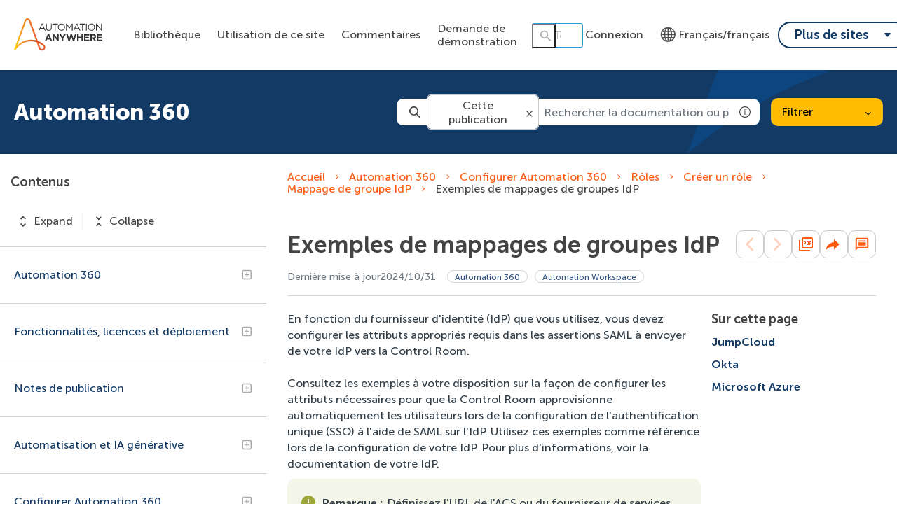

--- FILE ---
content_type: text/css
request_url: https://cdn.zoominsoftware.io/automationanywhere/public/styles.a6be492f58e80d8f172f.css
body_size: 118569
content:
#nprogress{pointer-events:none}#nprogress .bar{background:#29d;height:2px;left:0;position:fixed;top:0;width:100%;z-index:1031}#nprogress .peg{box-shadow:0 0 10px #29d,0 0 5px #29d;display:block;height:100%;opacity:1;position:absolute;right:0;-webkit-transform:rotate(3deg) translateY(-4px);-ms-transform:rotate(3deg) translateY(-4px);transform:rotate(3deg) translateY(-4px);width:100px}#nprogress .spinner{display:block;position:fixed;right:15px;top:15px;z-index:1031}#nprogress .spinner-icon{-webkit-animation:nprogress-spinner .4s linear infinite;animation:nprogress-spinner .4s linear infinite;border-color:#29d transparent transparent #29d;border-radius:50%;border-style:solid;border-width:2px;box-sizing:border-box;height:18px;width:18px}.nprogress-custom-parent{overflow:hidden;position:relative}.nprogress-custom-parent #nprogress .bar,.nprogress-custom-parent #nprogress .spinner{position:absolute}@-webkit-keyframes nprogress-spinner{0%{-webkit-transform:rotate(0deg)}to{-webkit-transform:rotate(1turn)}}@keyframes nprogress-spinner{0%{transform:rotate(0deg)}to{transform:rotate(1turn)}}


/*! purgecss start ignore */.Toastify__toast-container{min-width:519px!important}/*! purgecss end ignore */[dir=rtl] .Toastify__toast{direction:rtl}.zDocsToast{background-color:#fff!important;box-shadow:0 5px 15px 0 rgba(0,0,0,.25)!important;color:#444;font-family:Museo Sans,serif!important;font-size:16px;padding:24px!important}[dir=rtl] .zDocsToast{text-align:right}.zDocsToastProgressBar{background-color:#ff5a10!important;height:10px!important;transform-origin:right!important}.zDocsToastCloseButton{position:absolute;right:10px;top:10px}

/*!
 * Bootstrap v4.6.1 (https://getbootstrap.com/)
 * Copyright 2011-2021 The Bootstrap Authors
 * Copyright 2011-2021 Twitter, Inc.
 * Licensed under MIT (https://github.com/twbs/bootstrap/blob/main/LICENSE)
 */:root{--blue:#007bff;--indigo:#6610f2;--purple:#6f42c1;--pink:#e83e8c;--red:#dc3545;--orange:#fd7e14;--yellow:#ffc107;--green:#28a745;--teal:#20c997;--cyan:#17a2b8;--white:#fff;--gray:#6c757d;--gray-dark:#343a40;--primary:#007bff;--secondary:#6c757d;--success:#28a745;--info:#17a2b8;--warning:#ffc107;--danger:#dc3545;--light:#f8f9fa;--dark:#343a40;--breakpoint-xs:0;--breakpoint-sm:576px;--breakpoint-md:768px;--breakpoint-lg:992px;--breakpoint-xl:1200px;--font-family-sans-serif:-apple-system,BlinkMacSystemFont,"Segoe UI",Roboto,"Helvetica Neue",Arial,"Noto Sans","Liberation Sans",sans-serif,"Apple Color Emoji","Segoe UI Emoji","Segoe UI Symbol","Noto Color Emoji";--font-family-monospace:SFMono-Regular,Menlo,Monaco,Consolas,"Liberation Mono","Courier New",monospace}*,:after,:before{box-sizing:border-box}html{font-family:sans-serif;line-height:1.15;-webkit-text-size-adjust:100%}article,aside,figcaption,figure,footer,header,hgroup,main,nav,section{display:block}body{background-color:#fff;color:#212529;font-family:-apple-system,BlinkMacSystemFont,Segoe UI,Roboto,Helvetica Neue,Arial,Noto Sans,Liberation Sans,sans-serif,Apple Color Emoji,Segoe UI Emoji,Segoe UI Symbol,Noto Color Emoji;font-size:1rem;font-weight:400;line-height:1.5;text-align:left}[tabindex="-1"]:focus:not(:focus-visible){outline:0!important}hr{box-sizing:content-box;height:0;overflow:visible}h1,h2,h3,h4,h5,h6{margin-bottom:.5rem;margin-top:0}p{margin-bottom:1rem;margin-top:0}abbr[data-original-title],abbr[title]{border-bottom:0;cursor:help;text-decoration:underline;-webkit-text-decoration:underline dotted;text-decoration:underline dotted;-webkit-text-decoration-skip-ink:none;text-decoration-skip-ink:none}address{line-height:inherit}address,dl,ol,ul{margin-bottom:1rem}dl,ol,ul{margin-top:0}ol ol,ol ul,ul ol,ul ul{margin-bottom:0}dt{font-weight:700}dd{margin-bottom:.5rem;margin-left:0}blockquote{margin:0 0 1rem}b,strong{font-weight:bolder}small{font-size:80%}sub,sup{font-size:75%;line-height:0;position:relative;vertical-align:baseline}sub{bottom:-.25em}sup{top:-.5em}a{background-color:transparent;color:#007bff}a:hover{color:#0056b3;text-decoration:underline}a:not([href]):not([class]),a:not([href]):not([class]):hover{color:inherit;text-decoration:none}code,kbd,pre,samp{font-family:SFMono-Regular,Menlo,Monaco,Consolas,Liberation Mono,Courier New,monospace;font-size:1em}pre{margin-bottom:1rem;margin-top:0;overflow:auto;-ms-overflow-style:scrollbar}figure{margin:0 0 1rem}img{border-style:none}svg{overflow:hidden;vertical-align:middle}caption{caption-side:bottom;color:#6c757d;padding-bottom:.75rem;padding-top:.75rem;text-align:left}th{text-align:inherit;text-align:-webkit-match-parent}label{display:inline-block;margin-bottom:.5rem}button{border-radius:0}button:focus:not(:focus-visible){outline:0}button,input,optgroup,select,textarea{line-height:inherit;margin:0}button,input{overflow:visible}[role=button]{cursor:pointer}select{word-wrap:normal}[type=button],[type=reset],[type=submit],button{-webkit-appearance:button}[type=button]:not(:disabled),[type=reset]:not(:disabled),[type=submit]:not(:disabled),button:not(:disabled){cursor:pointer}[type=button]::-moz-focus-inner,[type=reset]::-moz-focus-inner,[type=submit]::-moz-focus-inner,button::-moz-focus-inner{border-style:none;padding:0}input[type=checkbox],input[type=radio]{box-sizing:border-box;padding:0}textarea{resize:vertical}fieldset{border:0;margin:0;min-width:0;padding:0}legend{color:inherit;display:block;font-size:1.5rem;line-height:inherit;margin-bottom:.5rem;max-width:100%;padding:0;white-space:normal;width:100%}progress{vertical-align:baseline}[type=number]::-webkit-inner-spin-button,[type=number]::-webkit-outer-spin-button{height:auto}[type=search]{-webkit-appearance:none;outline-offset:-2px}[type=search]::-webkit-search-decoration{-webkit-appearance:none}::-webkit-file-upload-button{-webkit-appearance:button;font:inherit}output{display:inline-block}summary{cursor:pointer;display:list-item}[hidden]{display:none!important}.h1,.h2,.h3,.h4,.h5,.h6,h1,h2,h3,h4,h5,h6{font-weight:500;line-height:1.2;margin-bottom:.5rem}.h1,h1{font-size:2.5rem}.h2,h2{font-size:2rem}.h3,h3{font-size:1.75rem}.h4,h4{font-size:1.5rem}.h5,h5{font-size:1.25rem}.h6,h6{font-size:1rem}.lead{font-size:1.25rem;font-weight:300}.display-1{font-size:6rem}.display-1,.display-2{font-weight:300;line-height:1.2}.display-2{font-size:5.5rem}.display-3{font-size:4.5rem}.display-3,.display-4{font-weight:300;line-height:1.2}.display-4{font-size:3.5rem}hr{border:0;border-top:1px solid rgba(0,0,0,.1);margin-bottom:1rem;margin-top:1rem}.small,small{font-size:80%;font-weight:400}.mark,mark{background-color:#fcf8e3;padding:.2em}.list-inline,.list-unstyled{list-style:none;padding-left:0}.list-inline-item{display:inline-block}.list-inline-item:not(:last-child){margin-right:.5rem}.initialism{font-size:90%;text-transform:uppercase}.blockquote{font-size:1.25rem;margin-bottom:1rem}.blockquote-footer{color:#6c757d;display:block;font-size:80%}.blockquote-footer:before{content:"\2014\00A0"}.img-fluid,.img-thumbnail{height:auto;max-width:100%}.img-thumbnail{background-color:#fff;border:1px solid #dee2e6;border-radius:.25rem;padding:.25rem}.figure{display:inline-block}.figure-img{line-height:1;margin-bottom:.5rem}.figure-caption{color:#6c757d;font-size:90%}code{color:#e83e8c;font-size:87.5%;word-wrap:break-word}a>code{color:inherit}kbd{background-color:#212529;border-radius:.2rem;color:#fff;font-size:87.5%;padding:.2rem .4rem}kbd kbd{font-size:100%;font-weight:700;padding:0}pre{color:#212529;display:block;font-size:87.5%}pre code{color:inherit;font-size:inherit;word-break:normal}.pre-scrollable{max-height:340px;overflow-y:scroll}.row{display:-ms-flexbox;-ms-flex-wrap:wrap}.col{-ms-flex-preferred-size:0;-ms-flex-positive:1}.row-cols-1>*{-ms-flex:0 0 100%}.row-cols-2>*{-ms-flex:0 0 50%}.row-cols-3>*{-ms-flex:0 0 33.333333%;flex:0 0 33.333333%;max-width:33.333333%}.row-cols-4>*{-ms-flex:0 0 25%}.row-cols-5>*{-ms-flex:0 0 20%}.row-cols-6>*{-ms-flex:0 0 16.666667%;flex:0 0 16.666667%;max-width:16.666667%}.col-auto{-ms-flex:0 0 auto}.col-1{-ms-flex:0 0 8.333333%;flex:0 0 8.333333%;max-width:8.333333%}.col-2{-ms-flex:0 0 16.666667%;flex:0 0 16.666667%;max-width:16.666667%}.col-3{-ms-flex:0 0 25%}.col-4{-ms-flex:0 0 33.333333%;flex:0 0 33.333333%;max-width:33.333333%}.col-5{-ms-flex:0 0 41.666667%;flex:0 0 41.666667%;max-width:41.666667%}.col-6{-ms-flex:0 0 50%}.col-7{-ms-flex:0 0 58.333333%;flex:0 0 58.333333%;max-width:58.333333%}.col-8{-ms-flex:0 0 66.666667%;flex:0 0 66.666667%;max-width:66.666667%}.col-9{-ms-flex:0 0 75%}.col-10{-ms-flex:0 0 83.333333%;flex:0 0 83.333333%;max-width:83.333333%}.col-11{-ms-flex:0 0 91.666667%;flex:0 0 91.666667%;max-width:91.666667%}.col-12{-ms-flex:0 0 100%}.order-first{-ms-flex-order:-1}.order-last{-ms-flex-order:13}.order-0{-ms-flex-order:0}.order-1{-ms-flex-order:1}.order-2{-ms-flex-order:2}.order-3{-ms-flex-order:3}.order-4{-ms-flex-order:4}.order-5{-ms-flex-order:5}.order-6{-ms-flex-order:6}.order-7{-ms-flex-order:7}.order-8{-ms-flex-order:8}.order-9{-ms-flex-order:9}.order-10{-ms-flex-order:10}.order-11{-ms-flex-order:11}.order-12{-ms-flex-order:12}.offset-1{margin-left:8.333333%}.offset-2{margin-left:16.666667%}.offset-4{margin-left:33.333333%}.offset-5{margin-left:41.666667%}.offset-7{margin-left:58.333333%}.offset-8{margin-left:66.666667%}.offset-10{margin-left:83.333333%}.offset-11{margin-left:91.666667%}@media (min-width:576px){.col-sm{-ms-flex-preferred-size:0;flex-basis:0;-ms-flex-positive:1;flex-grow:1;max-width:100%}.row-cols-sm-1>*{-ms-flex:0 0 100%;flex:0 0 100%;max-width:100%}.row-cols-sm-2>*{-ms-flex:0 0 50%;flex:0 0 50%;max-width:50%}.row-cols-sm-3>*{-ms-flex:0 0 33.333333%;flex:0 0 33.333333%;max-width:33.333333%}.row-cols-sm-4>*{-ms-flex:0 0 25%;flex:0 0 25%;max-width:25%}.row-cols-sm-5>*{-ms-flex:0 0 20%;flex:0 0 20%;max-width:20%}.row-cols-sm-6>*{-ms-flex:0 0 16.666667%;flex:0 0 16.666667%;max-width:16.666667%}.col-sm-auto{-ms-flex:0 0 auto;flex:0 0 auto;max-width:100%;width:auto}.col-sm-1{-ms-flex:0 0 8.333333%;flex:0 0 8.333333%;max-width:8.333333%}.col-sm-2{-ms-flex:0 0 16.666667%;flex:0 0 16.666667%;max-width:16.666667%}.col-sm-3{-ms-flex:0 0 25%;flex:0 0 25%;max-width:25%}.col-sm-4{-ms-flex:0 0 33.333333%;flex:0 0 33.333333%;max-width:33.333333%}.col-sm-5{-ms-flex:0 0 41.666667%;flex:0 0 41.666667%;max-width:41.666667%}.col-sm-6{-ms-flex:0 0 50%;flex:0 0 50%;max-width:50%}.col-sm-7{-ms-flex:0 0 58.333333%;flex:0 0 58.333333%;max-width:58.333333%}.col-sm-8{-ms-flex:0 0 66.666667%;flex:0 0 66.666667%;max-width:66.666667%}.col-sm-9{-ms-flex:0 0 75%;flex:0 0 75%;max-width:75%}.col-sm-10{-ms-flex:0 0 83.333333%;flex:0 0 83.333333%;max-width:83.333333%}.col-sm-11{-ms-flex:0 0 91.666667%;flex:0 0 91.666667%;max-width:91.666667%}.col-sm-12{-ms-flex:0 0 100%;flex:0 0 100%;max-width:100%}.order-sm-first{-ms-flex-order:-1;order:-1}.order-sm-last{-ms-flex-order:13;order:13}.order-sm-0{-ms-flex-order:0;order:0}.order-sm-1{-ms-flex-order:1;order:1}.order-sm-2{-ms-flex-order:2;order:2}.order-sm-3{-ms-flex-order:3;order:3}.order-sm-4{-ms-flex-order:4;order:4}.order-sm-5{-ms-flex-order:5;order:5}.order-sm-6{-ms-flex-order:6;order:6}.order-sm-7{-ms-flex-order:7;order:7}.order-sm-8{-ms-flex-order:8;order:8}.order-sm-9{-ms-flex-order:9;order:9}.order-sm-10{-ms-flex-order:10;order:10}.order-sm-11{-ms-flex-order:11;order:11}.order-sm-12{-ms-flex-order:12;order:12}.offset-sm-0{margin-left:0}.offset-sm-1{margin-left:8.333333%}.offset-sm-2{margin-left:16.666667%}.offset-sm-3{margin-left:25%}.offset-sm-4{margin-left:33.333333%}.offset-sm-5{margin-left:41.666667%}.offset-sm-6{margin-left:50%}.offset-sm-7{margin-left:58.333333%}.offset-sm-8{margin-left:66.666667%}.offset-sm-9{margin-left:75%}.offset-sm-10{margin-left:83.333333%}.offset-sm-11{margin-left:91.666667%}}@media (min-width:768px){.col-md{-ms-flex-preferred-size:0;flex-basis:0;-ms-flex-positive:1;flex-grow:1;max-width:100%}.row-cols-md-1>*{-ms-flex:0 0 100%;flex:0 0 100%;max-width:100%}.row-cols-md-2>*{-ms-flex:0 0 50%;flex:0 0 50%;max-width:50%}.row-cols-md-3>*{-ms-flex:0 0 33.333333%;flex:0 0 33.333333%;max-width:33.333333%}.row-cols-md-4>*{-ms-flex:0 0 25%;flex:0 0 25%;max-width:25%}.row-cols-md-5>*{-ms-flex:0 0 20%;flex:0 0 20%;max-width:20%}.row-cols-md-6>*{-ms-flex:0 0 16.666667%;flex:0 0 16.666667%;max-width:16.666667%}.col-md-auto{-ms-flex:0 0 auto;flex:0 0 auto;max-width:100%;width:auto}.col-md-1{-ms-flex:0 0 8.333333%;flex:0 0 8.333333%;max-width:8.333333%}.col-md-2{-ms-flex:0 0 16.666667%;flex:0 0 16.666667%;max-width:16.666667%}.col-md-3{-ms-flex:0 0 25%;flex:0 0 25%;max-width:25%}.col-md-4{-ms-flex:0 0 33.333333%;flex:0 0 33.333333%;max-width:33.333333%}.col-md-5{-ms-flex:0 0 41.666667%;flex:0 0 41.666667%;max-width:41.666667%}.col-md-6{-ms-flex:0 0 50%;flex:0 0 50%;max-width:50%}.col-md-7{-ms-flex:0 0 58.333333%;flex:0 0 58.333333%;max-width:58.333333%}.col-md-8{-ms-flex:0 0 66.666667%;flex:0 0 66.666667%;max-width:66.666667%}.col-md-9{-ms-flex:0 0 75%;flex:0 0 75%;max-width:75%}.col-md-10{-ms-flex:0 0 83.333333%;flex:0 0 83.333333%;max-width:83.333333%}.col-md-11{-ms-flex:0 0 91.666667%;flex:0 0 91.666667%;max-width:91.666667%}.col-md-12{-ms-flex:0 0 100%;flex:0 0 100%;max-width:100%}.order-md-first{-ms-flex-order:-1;order:-1}.order-md-last{-ms-flex-order:13;order:13}.order-md-0{-ms-flex-order:0;order:0}.order-md-1{-ms-flex-order:1;order:1}.order-md-2{-ms-flex-order:2;order:2}.order-md-3{-ms-flex-order:3;order:3}.order-md-4{-ms-flex-order:4;order:4}.order-md-5{-ms-flex-order:5;order:5}.order-md-6{-ms-flex-order:6;order:6}.order-md-7{-ms-flex-order:7;order:7}.order-md-8{-ms-flex-order:8;order:8}.order-md-9{-ms-flex-order:9;order:9}.order-md-10{-ms-flex-order:10;order:10}.order-md-11{-ms-flex-order:11;order:11}.order-md-12{-ms-flex-order:12;order:12}.offset-md-0{margin-left:0}.offset-md-1{margin-left:8.333333%}.offset-md-2{margin-left:16.666667%}.offset-md-3{margin-left:25%}.offset-md-4{margin-left:33.333333%}.offset-md-5{margin-left:41.666667%}.offset-md-6{margin-left:50%}.offset-md-7{margin-left:58.333333%}.offset-md-8{margin-left:66.666667%}.offset-md-9{margin-left:75%}.offset-md-10{margin-left:83.333333%}.offset-md-11{margin-left:91.666667%}}@media (min-width:992px){.col-lg{-ms-flex-preferred-size:0;flex-basis:0;-ms-flex-positive:1;flex-grow:1;max-width:100%}.row-cols-lg-1>*{-ms-flex:0 0 100%;flex:0 0 100%;max-width:100%}.row-cols-lg-2>*{-ms-flex:0 0 50%;flex:0 0 50%;max-width:50%}.row-cols-lg-3>*{-ms-flex:0 0 33.333333%;flex:0 0 33.333333%;max-width:33.333333%}.row-cols-lg-4>*{-ms-flex:0 0 25%;flex:0 0 25%;max-width:25%}.row-cols-lg-5>*{-ms-flex:0 0 20%;flex:0 0 20%;max-width:20%}.row-cols-lg-6>*{-ms-flex:0 0 16.666667%;flex:0 0 16.666667%;max-width:16.666667%}.col-lg-auto{-ms-flex:0 0 auto;flex:0 0 auto;max-width:100%;width:auto}.col-lg-1{-ms-flex:0 0 8.333333%;flex:0 0 8.333333%;max-width:8.333333%}.col-lg-2{-ms-flex:0 0 16.666667%;flex:0 0 16.666667%;max-width:16.666667%}.col-lg-3{-ms-flex:0 0 25%;flex:0 0 25%;max-width:25%}.col-lg-4{-ms-flex:0 0 33.333333%;flex:0 0 33.333333%;max-width:33.333333%}.col-lg-5{-ms-flex:0 0 41.666667%;flex:0 0 41.666667%;max-width:41.666667%}.col-lg-6{-ms-flex:0 0 50%;flex:0 0 50%;max-width:50%}.col-lg-7{-ms-flex:0 0 58.333333%;flex:0 0 58.333333%;max-width:58.333333%}.col-lg-8{-ms-flex:0 0 66.666667%;flex:0 0 66.666667%;max-width:66.666667%}.col-lg-9{-ms-flex:0 0 75%;flex:0 0 75%;max-width:75%}.col-lg-10{-ms-flex:0 0 83.333333%;flex:0 0 83.333333%;max-width:83.333333%}.col-lg-11{-ms-flex:0 0 91.666667%;flex:0 0 91.666667%;max-width:91.666667%}.col-lg-12{-ms-flex:0 0 100%;flex:0 0 100%;max-width:100%}.order-lg-first{-ms-flex-order:-1;order:-1}.order-lg-last{-ms-flex-order:13;order:13}.order-lg-0{-ms-flex-order:0;order:0}.order-lg-1{-ms-flex-order:1;order:1}.order-lg-2{-ms-flex-order:2;order:2}.order-lg-3{-ms-flex-order:3;order:3}.order-lg-4{-ms-flex-order:4;order:4}.order-lg-5{-ms-flex-order:5;order:5}.order-lg-6{-ms-flex-order:6;order:6}.order-lg-7{-ms-flex-order:7;order:7}.order-lg-8{-ms-flex-order:8;order:8}.order-lg-9{-ms-flex-order:9;order:9}.order-lg-10{-ms-flex-order:10;order:10}.order-lg-11{-ms-flex-order:11;order:11}.order-lg-12{-ms-flex-order:12;order:12}.offset-lg-0{margin-left:0}.offset-lg-1{margin-left:8.333333%}.offset-lg-2{margin-left:16.666667%}.offset-lg-3{margin-left:25%}.offset-lg-4{margin-left:33.333333%}.offset-lg-5{margin-left:41.666667%}.offset-lg-6{margin-left:50%}.offset-lg-7{margin-left:58.333333%}.offset-lg-8{margin-left:66.666667%}.offset-lg-9{margin-left:75%}.offset-lg-10{margin-left:83.333333%}.offset-lg-11{margin-left:91.666667%}}@media (min-width:1200px){.col-xl{-ms-flex-preferred-size:0;flex-basis:0;-ms-flex-positive:1;flex-grow:1;max-width:100%}.row-cols-xl-1>*{-ms-flex:0 0 100%;flex:0 0 100%;max-width:100%}.row-cols-xl-2>*{-ms-flex:0 0 50%;flex:0 0 50%;max-width:50%}.row-cols-xl-3>*{-ms-flex:0 0 33.333333%;flex:0 0 33.333333%;max-width:33.333333%}.row-cols-xl-4>*{-ms-flex:0 0 25%;flex:0 0 25%;max-width:25%}.row-cols-xl-5>*{-ms-flex:0 0 20%;flex:0 0 20%;max-width:20%}.row-cols-xl-6>*{-ms-flex:0 0 16.666667%;flex:0 0 16.666667%;max-width:16.666667%}.col-xl-auto{-ms-flex:0 0 auto;flex:0 0 auto;max-width:100%;width:auto}.col-xl-1{-ms-flex:0 0 8.333333%;flex:0 0 8.333333%;max-width:8.333333%}.col-xl-2{-ms-flex:0 0 16.666667%;flex:0 0 16.666667%;max-width:16.666667%}.col-xl-3{-ms-flex:0 0 25%;flex:0 0 25%;max-width:25%}.col-xl-4{-ms-flex:0 0 33.333333%;flex:0 0 33.333333%;max-width:33.333333%}.col-xl-5{-ms-flex:0 0 41.666667%;flex:0 0 41.666667%;max-width:41.666667%}.col-xl-6{-ms-flex:0 0 50%;flex:0 0 50%;max-width:50%}.col-xl-7{-ms-flex:0 0 58.333333%;flex:0 0 58.333333%;max-width:58.333333%}.col-xl-8{-ms-flex:0 0 66.666667%;flex:0 0 66.666667%;max-width:66.666667%}.col-xl-9{-ms-flex:0 0 75%;flex:0 0 75%;max-width:75%}.col-xl-10{-ms-flex:0 0 83.333333%;flex:0 0 83.333333%;max-width:83.333333%}.col-xl-11{-ms-flex:0 0 91.666667%;flex:0 0 91.666667%;max-width:91.666667%}.col-xl-12{-ms-flex:0 0 100%;flex:0 0 100%;max-width:100%}.order-xl-first{-ms-flex-order:-1;order:-1}.order-xl-last{-ms-flex-order:13;order:13}.order-xl-0{-ms-flex-order:0;order:0}.order-xl-1{-ms-flex-order:1;order:1}.order-xl-2{-ms-flex-order:2;order:2}.order-xl-3{-ms-flex-order:3;order:3}.order-xl-4{-ms-flex-order:4;order:4}.order-xl-5{-ms-flex-order:5;order:5}.order-xl-6{-ms-flex-order:6;order:6}.order-xl-7{-ms-flex-order:7;order:7}.order-xl-8{-ms-flex-order:8;order:8}.order-xl-9{-ms-flex-order:9;order:9}.order-xl-10{-ms-flex-order:10;order:10}.order-xl-11{-ms-flex-order:11;order:11}.order-xl-12{-ms-flex-order:12;order:12}.offset-xl-0{margin-left:0}.offset-xl-1{margin-left:8.333333%}.offset-xl-2{margin-left:16.666667%}.offset-xl-3{margin-left:25%}.offset-xl-4{margin-left:33.333333%}.offset-xl-5{margin-left:41.666667%}.offset-xl-6{margin-left:50%}.offset-xl-7{margin-left:58.333333%}.offset-xl-8{margin-left:66.666667%}.offset-xl-9{margin-left:75%}.offset-xl-10{margin-left:83.333333%}.offset-xl-11{margin-left:91.666667%}}.table{color:#212529;margin-bottom:1rem;width:100%}.table td,.table th{border-top:1px solid #dee2e6;padding:.75rem;vertical-align:top}.table thead th{border-bottom:2px solid #dee2e6;vertical-align:bottom}.table tbody+tbody{border-top:2px solid #dee2e6}.table-sm td,.table-sm th{padding:.3rem}.table-bordered,.table-bordered td,.table-bordered th{border:1px solid #dee2e6}.table-bordered thead td,.table-bordered thead th{border-bottom-width:2px}.table-borderless tbody+tbody,.table-borderless td,.table-borderless th,.table-borderless thead th{border:0}.table-striped tbody tr:nth-of-type(odd){background-color:rgba(0,0,0,.05)}.table-hover tbody tr:hover{background-color:rgba(0,0,0,.075);color:#212529}.table-primary,.table-primary>td,.table-primary>th{background-color:#b8daff}.table-primary tbody+tbody,.table-primary td,.table-primary th,.table-primary thead th{border-color:#7abaff}.table-hover .table-primary:hover,.table-hover .table-primary:hover>td,.table-hover .table-primary:hover>th{background-color:#9fcdff}.table-secondary,.table-secondary>td,.table-secondary>th{background-color:#d6d8db}.table-secondary tbody+tbody,.table-secondary td,.table-secondary th,.table-secondary thead th{border-color:#b3b7bb}.table-hover .table-secondary:hover,.table-hover .table-secondary:hover>td,.table-hover .table-secondary:hover>th{background-color:#c8cbcf}.table-success,.table-success>td,.table-success>th{background-color:#c3e6cb}.table-success tbody+tbody,.table-success td,.table-success th,.table-success thead th{border-color:#8fd19e}.table-hover .table-success:hover,.table-hover .table-success:hover>td,.table-hover .table-success:hover>th{background-color:#b1dfbb}.table-info,.table-info>td,.table-info>th{background-color:#bee5eb}.table-info tbody+tbody,.table-info td,.table-info th,.table-info thead th{border-color:#86cfda}.table-hover .table-info:hover,.table-hover .table-info:hover>td,.table-hover .table-info:hover>th{background-color:#abdde5}.table-warning,.table-warning>td,.table-warning>th{background-color:#ffeeba}.table-warning tbody+tbody,.table-warning td,.table-warning th,.table-warning thead th{border-color:#ffdf7e}.table-hover .table-warning:hover,.table-hover .table-warning:hover>td,.table-hover .table-warning:hover>th{background-color:#ffe8a1}.table-danger,.table-danger>td,.table-danger>th{background-color:#f5c6cb}.table-danger tbody+tbody,.table-danger td,.table-danger th,.table-danger thead th{border-color:#ed969e}.table-hover .table-danger:hover,.table-hover .table-danger:hover>td,.table-hover .table-danger:hover>th{background-color:#f1b0b7}.table-light,.table-light>td,.table-light>th{background-color:#fdfdfe}.table-light tbody+tbody,.table-light td,.table-light th,.table-light thead th{border-color:#fbfcfc}.table-hover .table-light:hover,.table-hover .table-light:hover>td,.table-hover .table-light:hover>th{background-color:#ececf6}.table-dark,.table-dark>td,.table-dark>th{background-color:#c6c8ca}.table-dark tbody+tbody,.table-dark td,.table-dark th,.table-dark thead th{border-color:#95999c}.table-hover .table-dark:hover,.table-hover .table-dark:hover>td,.table-hover .table-dark:hover>th{background-color:#b9bbbe}.table-active,.table-active>td,.table-active>th,.table-hover .table-active:hover,.table-hover .table-active:hover>td,.table-hover .table-active:hover>th{background-color:rgba(0,0,0,.075)}.table .thead-dark th{background-color:#343a40;border-color:#454d55;color:#fff}.table .thead-light th{background-color:#e9ecef;border-color:#dee2e6;color:#495057}.table-dark{background-color:#343a40;color:#fff}.table-dark td,.table-dark th,.table-dark thead th{border-color:#454d55}.table-dark.table-bordered{border:0}.table-dark.table-striped tbody tr:nth-of-type(odd){background-color:hsla(0,0%,100%,.05)}.table-dark.table-hover tbody tr:hover{background-color:hsla(0,0%,100%,.075);color:#fff}@media (max-width:575.98px){.table-responsive-sm{display:block;overflow-x:auto;width:100%;-webkit-overflow-scrolling:touch}.table-responsive-sm>.table-bordered{border:0}}@media (max-width:767.98px){.table-responsive-md{display:block;overflow-x:auto;width:100%;-webkit-overflow-scrolling:touch}.table-responsive-md>.table-bordered{border:0}}@media (max-width:991.98px){.table-responsive-lg{display:block;overflow-x:auto;width:100%;-webkit-overflow-scrolling:touch}.table-responsive-lg>.table-bordered{border:0}}@media (max-width:1199.98px){.table-responsive-xl{display:block;overflow-x:auto;width:100%;-webkit-overflow-scrolling:touch}.table-responsive-xl>.table-bordered{border:0}}.table-responsive{display:block;overflow-x:auto;width:100%;-webkit-overflow-scrolling:touch}.table-responsive>.table-bordered{border:0}.form-control::-webkit-input-placeholder{color:#6c757d;opacity:1}.form-control::-moz-placeholder{color:#6c757d;opacity:1}.form-control:-ms-input-placeholder{color:#6c757d;opacity:1}.form-control::-ms-input-placeholder{color:#6c757d;opacity:1}input[type=date].form-control,input[type=datetime-local].form-control,input[type=month].form-control,input[type=time].form-control{-webkit-appearance:none;-moz-appearance:none}.form-row{display:-ms-flexbox;-ms-flex-wrap:wrap}.form-check-inline{display:-ms-inline-flexbox;-ms-flex-align:center}.form-inline{display:-ms-flexbox;-ms-flex-flow:row wrap;-ms-flex-align:center}@media (min-width:576px){.form-inline label{-ms-flex-align:center;-ms-flex-pack:center;justify-content:center}.form-inline .form-group,.form-inline label{align-items:center;display:-ms-flexbox;display:flex;margin-bottom:0}.form-inline .form-group{-ms-flex:0 0 auto;flex:0 0 auto;-ms-flex-flow:row wrap;flex-flow:row wrap;-ms-flex-align:center}.form-inline .form-control{display:inline-block;vertical-align:middle;width:auto}.form-inline .form-control-plaintext{display:inline-block}.form-inline .custom-select,.form-inline .input-group{width:auto}.form-inline .form-check{display:-ms-flexbox;display:flex;-ms-flex-align:center;align-items:center;-ms-flex-pack:center;justify-content:center;padding-left:0;width:auto}.form-inline .form-check-input{position:relative;-ms-flex-negative:0;flex-shrink:0;margin-left:0;margin-right:.25rem;margin-top:0}.form-inline .custom-control{-ms-flex-align:center;align-items:center;-ms-flex-pack:center;justify-content:center}.form-inline .custom-control-label{margin-bottom:0}}.btn{-webkit-user-select:none;-moz-user-select:none;-ms-user-select:none}.btn-group,.btn-group-vertical{display:-ms-inline-flexbox}.btn-group-vertical>.btn,.btn-group>.btn{-ms-flex:1 1 auto}.btn-toolbar{display:-ms-flexbox;-ms-flex-wrap:wrap;-ms-flex-pack:start}.btn-group-vertical{-ms-flex-direction:column;-ms-flex-align:start;-ms-flex-pack:center}.input-group{display:-ms-flexbox;-ms-flex-wrap:wrap;-ms-flex-align:stretch}.input-group>.custom-file,.input-group>.custom-select,.input-group>.form-control,.input-group>.form-control-plaintext{-ms-flex:1 1 auto}.input-group>.custom-file{display:-ms-flexbox;-ms-flex-align:center}.input-group-append,.input-group-prepend,.input-group-text{display:-ms-flexbox}.input-group-text{-ms-flex-align:center}.custom-control{display:block;min-height:1.5rem;padding-left:1.5rem;position:relative;-webkit-print-color-adjust:exact;z-index:1;color-adjust:exact}.custom-control-inline{display:-ms-inline-flexbox;display:inline-flex;margin-right:1rem}.custom-control-input{height:1.25rem;left:0;opacity:0;position:absolute;width:1rem;z-index:-1}.custom-control-input:checked~.custom-control-label:before{background-color:#007bff;border-color:#007bff;color:#fff}.custom-control-input:focus~.custom-control-label:before{box-shadow:0 0 0 .2rem rgba(0,123,255,.25)}.custom-control-input:focus:not(:checked)~.custom-control-label:before{border-color:#80bdff}.custom-control-input:not(:disabled):active~.custom-control-label:before{background-color:#b3d7ff;border-color:#b3d7ff;color:#fff}.custom-control-input:disabled~.custom-control-label,.custom-control-input[disabled]~.custom-control-label{color:#6c757d}.custom-control-input:disabled~.custom-control-label:before,.custom-control-input[disabled]~.custom-control-label:before{background-color:#e9ecef}.custom-control-label{margin-bottom:0;position:relative;vertical-align:top}.custom-control-label:before{background-color:#fff;border:1px solid #adb5bd;pointer-events:none}.custom-control-label:after,.custom-control-label:before{content:"";display:block;height:1rem;left:-1.5rem;position:absolute;top:.25rem;width:1rem}.custom-control-label:after{background:50%/50% 50% no-repeat}.custom-checkbox .custom-control-label:before{border-radius:.25rem}.custom-checkbox .custom-control-input:checked~.custom-control-label:after{background-image:url("data:image/svg+xml;charset=utf-8,%3Csvg xmlns='http://www.w3.org/2000/svg' width='8' height='8' viewBox='0 0 8 8'%3E%3Cpath fill='%23fff' d='m6.564.75-3.59 3.612-1.538-1.55L0 4.26l2.974 2.99L8 2.193z'/%3E%3C/svg%3E")}.custom-checkbox .custom-control-input:indeterminate~.custom-control-label:before{background-color:#007bff;border-color:#007bff}.custom-checkbox .custom-control-input:indeterminate~.custom-control-label:after{background-image:url("data:image/svg+xml;charset=utf-8,%3Csvg xmlns='http://www.w3.org/2000/svg' width='4' height='4' viewBox='0 0 4 4'%3E%3Cpath stroke='%23fff' d='M0 2h4'/%3E%3C/svg%3E")}.custom-checkbox .custom-control-input:disabled:checked~.custom-control-label:before{background-color:rgba(0,123,255,.5)}.custom-checkbox .custom-control-input:disabled:indeterminate~.custom-control-label:before{background-color:rgba(0,123,255,.5)}.custom-radio .custom-control-label:before{border-radius:50%}.custom-radio .custom-control-input:checked~.custom-control-label:after{background-image:url("data:image/svg+xml;charset=utf-8,%3Csvg xmlns='http://www.w3.org/2000/svg' width='12' height='12' viewBox='-4 -4 8 8'%3E%3Ccircle r='3' fill='%23fff'/%3E%3C/svg%3E")}.custom-radio .custom-control-input:disabled:checked~.custom-control-label:before{background-color:rgba(0,123,255,.5)}.custom-switch{padding-left:2.25rem}.custom-switch .custom-control-label:before{border-radius:.5rem;left:-2.25rem;pointer-events:all;width:1.75rem}.custom-switch .custom-control-label:after{background-color:#adb5bd;border-radius:.5rem;height:calc(1rem - 4px);left:calc(-2.25rem + 2px);top:calc(.25rem + 2px);transition:background-color .15s ease-in-out,border-color .15s ease-in-out,box-shadow .15s ease-in-out,-webkit-transform .15s ease-in-out;transition:transform .15s ease-in-out,background-color .15s ease-in-out,border-color .15s ease-in-out,box-shadow .15s ease-in-out;transition:transform .15s ease-in-out,background-color .15s ease-in-out,border-color .15s ease-in-out,box-shadow .15s ease-in-out,-webkit-transform .15s ease-in-out;width:calc(1rem - 4px)}@media (prefers-reduced-motion:reduce){.custom-switch .custom-control-label:after{transition:none}}.custom-switch .custom-control-input:checked~.custom-control-label:after{background-color:#fff;-webkit-transform:translateX(.75rem);transform:translateX(.75rem)}.custom-switch .custom-control-input:disabled:checked~.custom-control-label:before{background-color:rgba(0,123,255,.5)}.custom-select{-webkit-appearance:none;-moz-appearance:none;appearance:none;background:#fff url("data:image/svg+xml;charset=utf-8,%3Csvg xmlns='http://www.w3.org/2000/svg' width='4' height='5' viewBox='0 0 4 5'%3E%3Cpath fill='%23343a40' d='M2 0 0 2h4zm0 5L0 3h4z'/%3E%3C/svg%3E") right .75rem center/8px 10px no-repeat;border:1px solid #ced4da;border-radius:.25rem;color:#495057;display:inline-block;font-size:1rem;font-weight:400;height:calc(1.5em + .75rem + 2px);line-height:1.5;padding:.375rem 1.75rem .375rem .75rem;vertical-align:middle;width:100%}.custom-select:focus{border-color:#80bdff;box-shadow:0 0 0 .2rem rgba(0,123,255,.25);outline:0}.custom-select:focus::-ms-value{background-color:#fff;color:#495057}.custom-select[multiple],.custom-select[size]:not([size="1"]){background-image:none;height:auto;padding-right:.75rem}.custom-select:disabled{background-color:#e9ecef;color:#6c757d}.custom-select::-ms-expand{display:none}.custom-select:-moz-focusring{color:transparent;text-shadow:0 0 0 #495057}.custom-select-sm{font-size:.875rem;height:calc(1.5em + .5rem + 2px);padding-bottom:.25rem;padding-left:.5rem;padding-top:.25rem}.custom-select-lg{font-size:1.25rem;height:calc(1.5em + 1rem + 2px);padding-bottom:.5rem;padding-left:1rem;padding-top:.5rem}.custom-file{display:inline-block;margin-bottom:0}.custom-file,.custom-file-input{height:calc(1.5em + .75rem + 2px);position:relative;width:100%}.custom-file-input{margin:0;opacity:0;overflow:hidden;z-index:2}.custom-file-input:focus~.custom-file-label{border-color:#80bdff;box-shadow:0 0 0 .2rem rgba(0,123,255,.25)}.custom-file-input:disabled~.custom-file-label,.custom-file-input[disabled]~.custom-file-label{background-color:#e9ecef}.custom-file-input:lang(en)~.custom-file-label:after{content:"Browse"}.custom-file-input~.custom-file-label[data-browse]:after{content:attr(data-browse)}.custom-file-label{background-color:#fff;border:1px solid #ced4da;border-radius:.25rem;font-weight:400;height:calc(1.5em + .75rem + 2px);left:0;overflow:hidden;z-index:1}.custom-file-label,.custom-file-label:after{color:#495057;line-height:1.5;padding:.375rem .75rem;position:absolute;right:0;top:0}.custom-file-label:after{background-color:#e9ecef;border-left:inherit;border-radius:0 .25rem .25rem 0;bottom:0;content:"Browse";display:block;height:calc(1.5em + .75rem);z-index:3}.custom-range{-webkit-appearance:none;-moz-appearance:none;appearance:none;background-color:transparent;height:1.4rem;padding:0;width:100%}.custom-range:focus{outline:0}.custom-range:focus::-webkit-slider-thumb{box-shadow:0 0 0 1px #fff,0 0 0 .2rem rgba(0,123,255,.25)}.custom-range:focus::-moz-range-thumb{box-shadow:0 0 0 1px #fff,0 0 0 .2rem rgba(0,123,255,.25)}.custom-range:focus::-ms-thumb{box-shadow:0 0 0 1px #fff,0 0 0 .2rem rgba(0,123,255,.25)}.custom-range::-moz-focus-outer{border:0}.custom-range::-webkit-slider-thumb{-webkit-appearance:none;appearance:none;background-color:#007bff;border:0;border-radius:1rem;height:1rem;margin-top:-.25rem;-webkit-transition:background-color .15s ease-in-out,border-color .15s ease-in-out,box-shadow .15s ease-in-out;transition:background-color .15s ease-in-out,border-color .15s ease-in-out,box-shadow .15s ease-in-out;width:1rem}@media (prefers-reduced-motion:reduce){.custom-range::-webkit-slider-thumb{-webkit-transition:none;transition:none}}.custom-range::-webkit-slider-thumb:active{background-color:#b3d7ff}.custom-range::-webkit-slider-runnable-track{background-color:#dee2e6;border-color:transparent;border-radius:1rem;color:transparent;cursor:pointer;height:.5rem;width:100%}.custom-range::-moz-range-thumb{-moz-appearance:none;appearance:none;background-color:#007bff;border:0;border-radius:1rem;height:1rem;-moz-transition:background-color .15s ease-in-out,border-color .15s ease-in-out,box-shadow .15s ease-in-out;transition:background-color .15s ease-in-out,border-color .15s ease-in-out,box-shadow .15s ease-in-out;width:1rem}@media (prefers-reduced-motion:reduce){.custom-range::-moz-range-thumb{-moz-transition:none;transition:none}}.custom-range::-moz-range-thumb:active{background-color:#b3d7ff}.custom-range::-moz-range-track{background-color:#dee2e6;border-color:transparent;border-radius:1rem;color:transparent;cursor:pointer;height:.5rem;width:100%}.custom-range::-ms-thumb{appearance:none;background-color:#007bff;border:0;border-radius:1rem;height:1rem;margin-left:.2rem;margin-right:.2rem;margin-top:0;-ms-transition:background-color .15s ease-in-out,border-color .15s ease-in-out,box-shadow .15s ease-in-out;transition:background-color .15s ease-in-out,border-color .15s ease-in-out,box-shadow .15s ease-in-out;width:1rem}@media (prefers-reduced-motion:reduce){.custom-range::-ms-thumb{-ms-transition:none;transition:none}}.custom-range::-ms-thumb:active{background-color:#b3d7ff}.custom-range::-ms-track{background-color:transparent;border-color:transparent;border-width:.5rem;color:transparent;cursor:pointer;height:.5rem;width:100%}.custom-range::-ms-fill-lower,.custom-range::-ms-fill-upper{background-color:#dee2e6;border-radius:1rem}.custom-range::-ms-fill-upper{margin-right:15px}.custom-range:disabled::-webkit-slider-thumb{background-color:#adb5bd}.custom-range:disabled::-webkit-slider-runnable-track{cursor:default}.custom-range:disabled::-moz-range-thumb{background-color:#adb5bd}.custom-range:disabled::-moz-range-track{cursor:default}.custom-range:disabled::-ms-thumb{background-color:#adb5bd}.custom-control-label:before,.custom-file-label,.custom-select{transition:background-color .15s ease-in-out,border-color .15s ease-in-out,box-shadow .15s ease-in-out}@media (prefers-reduced-motion:reduce){.custom-control-label:before,.custom-file-label,.custom-select{transition:none}}.nav{display:-ms-flexbox;-ms-flex-wrap:wrap}.nav-fill .nav-item,.nav-fill>.nav-link{-ms-flex:1 1 auto}.nav-justified .nav-item,.nav-justified>.nav-link{-ms-flex-preferred-size:0;-ms-flex-positive:1}.navbar{padding:.5rem 1rem;position:relative}.navbar,.navbar .container,.navbar .container-fluid,.navbar .container-lg,.navbar .container-md,.navbar .container-sm,.navbar .container-xl{display:-ms-flexbox;display:flex;-ms-flex-wrap:wrap;flex-wrap:wrap;-ms-flex-align:center;align-items:center;-ms-flex-pack:justify;justify-content:space-between}.navbar-brand{display:inline-block;font-size:1.25rem;line-height:inherit;margin-right:1rem;padding-bottom:.3125rem;padding-top:.3125rem;white-space:nowrap}.navbar-brand:focus,.navbar-brand:hover{text-decoration:none}.navbar-nav{display:-ms-flexbox;display:flex;-ms-flex-direction:column;flex-direction:column;list-style:none;margin-bottom:0;padding-left:0}.navbar-nav .nav-link{padding-left:0;padding-right:0}.navbar-nav .dropdown-menu{float:none;position:static}.navbar-text{display:inline-block;padding-bottom:.5rem;padding-top:.5rem}.navbar-collapse{-ms-flex-preferred-size:100%;flex-basis:100%;-ms-flex-positive:1;flex-grow:1;-ms-flex-align:center;align-items:center}.navbar-toggler{background-color:transparent;border:1px solid transparent;border-radius:.25rem;font-size:1.25rem;line-height:1;padding:.25rem .75rem}.navbar-toggler:focus,.navbar-toggler:hover{text-decoration:none}.navbar-toggler-icon{background:50%/100% 100% no-repeat;content:"";display:inline-block;height:1.5em;vertical-align:middle;width:1.5em}.navbar-nav-scroll{max-height:75vh;overflow-y:auto}@media (max-width:575.98px){.navbar-expand-sm>.container,.navbar-expand-sm>.container-fluid,.navbar-expand-sm>.container-lg,.navbar-expand-sm>.container-md,.navbar-expand-sm>.container-sm,.navbar-expand-sm>.container-xl{padding-left:0;padding-right:0}}@media (min-width:576px){.navbar-expand-sm{-ms-flex-flow:row nowrap;flex-flow:row nowrap;-ms-flex-pack:start;justify-content:flex-start}.navbar-expand-sm .navbar-nav{-ms-flex-direction:row;flex-direction:row}.navbar-expand-sm .navbar-nav .dropdown-menu{position:absolute}.navbar-expand-sm .navbar-nav .nav-link{padding-left:.5rem;padding-right:.5rem}.navbar-expand-sm>.container,.navbar-expand-sm>.container-fluid,.navbar-expand-sm>.container-lg,.navbar-expand-sm>.container-md,.navbar-expand-sm>.container-sm,.navbar-expand-sm>.container-xl{-ms-flex-wrap:nowrap;flex-wrap:nowrap}.navbar-expand-sm .navbar-nav-scroll{overflow:visible}.navbar-expand-sm .navbar-collapse{display:-ms-flexbox!important;display:flex!important;-ms-flex-preferred-size:auto;flex-basis:auto}.navbar-expand-sm .navbar-toggler{display:none}}@media (max-width:767.98px){.navbar-expand-md>.container,.navbar-expand-md>.container-fluid,.navbar-expand-md>.container-lg,.navbar-expand-md>.container-md,.navbar-expand-md>.container-sm,.navbar-expand-md>.container-xl{padding-left:0;padding-right:0}}@media (min-width:768px){.navbar-expand-md{-ms-flex-flow:row nowrap;flex-flow:row nowrap;-ms-flex-pack:start;justify-content:flex-start}.navbar-expand-md .navbar-nav{-ms-flex-direction:row;flex-direction:row}.navbar-expand-md .navbar-nav .dropdown-menu{position:absolute}.navbar-expand-md .navbar-nav .nav-link{padding-left:.5rem;padding-right:.5rem}.navbar-expand-md>.container,.navbar-expand-md>.container-fluid,.navbar-expand-md>.container-lg,.navbar-expand-md>.container-md,.navbar-expand-md>.container-sm,.navbar-expand-md>.container-xl{-ms-flex-wrap:nowrap;flex-wrap:nowrap}.navbar-expand-md .navbar-nav-scroll{overflow:visible}.navbar-expand-md .navbar-collapse{display:-ms-flexbox!important;display:flex!important;-ms-flex-preferred-size:auto;flex-basis:auto}.navbar-expand-md .navbar-toggler{display:none}}@media (max-width:991.98px){.navbar-expand-lg>.container,.navbar-expand-lg>.container-fluid,.navbar-expand-lg>.container-lg,.navbar-expand-lg>.container-md,.navbar-expand-lg>.container-sm,.navbar-expand-lg>.container-xl{padding-left:0;padding-right:0}}@media (min-width:992px){.navbar-expand-lg{-ms-flex-flow:row nowrap;flex-flow:row nowrap;-ms-flex-pack:start;justify-content:flex-start}.navbar-expand-lg .navbar-nav{-ms-flex-direction:row;flex-direction:row}.navbar-expand-lg .navbar-nav .dropdown-menu{position:absolute}.navbar-expand-lg .navbar-nav .nav-link{padding-left:.5rem;padding-right:.5rem}.navbar-expand-lg>.container,.navbar-expand-lg>.container-fluid,.navbar-expand-lg>.container-lg,.navbar-expand-lg>.container-md,.navbar-expand-lg>.container-sm,.navbar-expand-lg>.container-xl{-ms-flex-wrap:nowrap;flex-wrap:nowrap}.navbar-expand-lg .navbar-nav-scroll{overflow:visible}.navbar-expand-lg .navbar-collapse{display:-ms-flexbox!important;display:flex!important;-ms-flex-preferred-size:auto;flex-basis:auto}.navbar-expand-lg .navbar-toggler{display:none}}@media (max-width:1199.98px){.navbar-expand-xl>.container,.navbar-expand-xl>.container-fluid,.navbar-expand-xl>.container-lg,.navbar-expand-xl>.container-md,.navbar-expand-xl>.container-sm,.navbar-expand-xl>.container-xl{padding-left:0;padding-right:0}}@media (min-width:1200px){.navbar-expand-xl{-ms-flex-flow:row nowrap;flex-flow:row nowrap;-ms-flex-pack:start;justify-content:flex-start}.navbar-expand-xl .navbar-nav{-ms-flex-direction:row;flex-direction:row}.navbar-expand-xl .navbar-nav .dropdown-menu{position:absolute}.navbar-expand-xl .navbar-nav .nav-link{padding-left:.5rem;padding-right:.5rem}.navbar-expand-xl>.container,.navbar-expand-xl>.container-fluid,.navbar-expand-xl>.container-lg,.navbar-expand-xl>.container-md,.navbar-expand-xl>.container-sm,.navbar-expand-xl>.container-xl{-ms-flex-wrap:nowrap;flex-wrap:nowrap}.navbar-expand-xl .navbar-nav-scroll{overflow:visible}.navbar-expand-xl .navbar-collapse{display:-ms-flexbox!important;display:flex!important;-ms-flex-preferred-size:auto;flex-basis:auto}.navbar-expand-xl .navbar-toggler{display:none}}.navbar-expand{-ms-flex-flow:row nowrap;flex-flow:row nowrap;-ms-flex-pack:start;justify-content:flex-start}.navbar-expand>.container,.navbar-expand>.container-fluid,.navbar-expand>.container-lg,.navbar-expand>.container-md,.navbar-expand>.container-sm,.navbar-expand>.container-xl{padding-left:0;padding-right:0}.navbar-expand .navbar-nav{-ms-flex-direction:row;flex-direction:row}.navbar-expand .navbar-nav .dropdown-menu{position:absolute}.navbar-expand .navbar-nav .nav-link{padding-left:.5rem;padding-right:.5rem}.navbar-expand>.container,.navbar-expand>.container-fluid,.navbar-expand>.container-lg,.navbar-expand>.container-md,.navbar-expand>.container-sm,.navbar-expand>.container-xl{-ms-flex-wrap:nowrap;flex-wrap:nowrap}.navbar-expand .navbar-nav-scroll{overflow:visible}.navbar-expand .navbar-collapse{display:-ms-flexbox!important;display:flex!important;-ms-flex-preferred-size:auto;flex-basis:auto}.navbar-expand .navbar-toggler{display:none}.navbar-light .navbar-brand,.navbar-light .navbar-brand:focus,.navbar-light .navbar-brand:hover{color:rgba(0,0,0,.9)}.navbar-light .navbar-nav .nav-link{color:rgba(0,0,0,.5)}.navbar-light .navbar-nav .nav-link:focus,.navbar-light .navbar-nav .nav-link:hover{color:rgba(0,0,0,.7)}.navbar-light .navbar-nav .nav-link.disabled{color:rgba(0,0,0,.3)}.navbar-light .navbar-nav .active>.nav-link,.navbar-light .navbar-nav .nav-link.active,.navbar-light .navbar-nav .nav-link.show,.navbar-light .navbar-nav .show>.nav-link{color:rgba(0,0,0,.9)}.navbar-light .navbar-toggler{border-color:rgba(0,0,0,.1);color:rgba(0,0,0,.5)}.navbar-light .navbar-toggler-icon{background-image:url("data:image/svg+xml;charset=utf-8,%3Csvg xmlns='http://www.w3.org/2000/svg' width='30' height='30' viewBox='0 0 30 30'%3E%3Cpath stroke='rgba(0, 0, 0, 0.5)' stroke-linecap='round' stroke-miterlimit='10' stroke-width='2' d='M4 7h22M4 15h22M4 23h22'/%3E%3C/svg%3E")}.navbar-light .navbar-text{color:rgba(0,0,0,.5)}.navbar-light .navbar-text a,.navbar-light .navbar-text a:focus,.navbar-light .navbar-text a:hover{color:rgba(0,0,0,.9)}.navbar-dark .navbar-brand,.navbar-dark .navbar-brand:focus,.navbar-dark .navbar-brand:hover{color:#fff}.navbar-dark .navbar-nav .nav-link{color:hsla(0,0%,100%,.5)}.navbar-dark .navbar-nav .nav-link:focus,.navbar-dark .navbar-nav .nav-link:hover{color:hsla(0,0%,100%,.75)}.navbar-dark .navbar-nav .nav-link.disabled{color:hsla(0,0%,100%,.25)}.navbar-dark .navbar-nav .active>.nav-link,.navbar-dark .navbar-nav .nav-link.active,.navbar-dark .navbar-nav .nav-link.show,.navbar-dark .navbar-nav .show>.nav-link{color:#fff}.navbar-dark .navbar-toggler{border-color:hsla(0,0%,100%,.1);color:hsla(0,0%,100%,.5)}.navbar-dark .navbar-toggler-icon{background-image:url("data:image/svg+xml;charset=utf-8,%3Csvg xmlns='http://www.w3.org/2000/svg' width='30' height='30' viewBox='0 0 30 30'%3E%3Cpath stroke='rgba(255, 255, 255, 0.5)' stroke-linecap='round' stroke-miterlimit='10' stroke-width='2' d='M4 7h22M4 15h22M4 23h22'/%3E%3C/svg%3E")}.navbar-dark .navbar-text{color:hsla(0,0%,100%,.5)}.navbar-dark .navbar-text a,.navbar-dark .navbar-text a:focus,.navbar-dark .navbar-text a:hover{color:#fff}.card{display:-ms-flexbox;display:flex;-ms-flex-direction:column;flex-direction:column;min-width:0;position:relative;word-wrap:break-word;background-clip:border-box;background-color:#fff;border:1px solid rgba(0,0,0,.125);border-radius:.25rem}.card>hr{margin-left:0;margin-right:0}.card>.list-group{border-bottom:inherit;border-top:inherit}.card>.list-group:first-child{border-top-left-radius:calc(.25rem - 1px);border-top-right-radius:calc(.25rem - 1px);border-top-width:0}.card>.list-group:last-child{border-bottom-left-radius:calc(.25rem - 1px);border-bottom-right-radius:calc(.25rem - 1px);border-bottom-width:0}.card>.card-header+.list-group,.card>.list-group+.card-footer{border-top:0}.card-body{-ms-flex:1 1 auto;flex:1 1 auto;min-height:1px;padding:1.25rem}.card-title{margin-bottom:.75rem}.card-subtitle{margin-top:-.375rem}.card-subtitle,.card-text:last-child{margin-bottom:0}.card-link:hover{text-decoration:none}.card-link+.card-link{margin-left:1.25rem}.card-header{background-color:rgba(0,0,0,.03);border-bottom:1px solid rgba(0,0,0,.125);margin-bottom:0;padding:.75rem 1.25rem}.card-header:first-child{border-radius:calc(.25rem - 1px) calc(.25rem - 1px) 0 0}.card-footer{background-color:rgba(0,0,0,.03);border-top:1px solid rgba(0,0,0,.125);padding:.75rem 1.25rem}.card-footer:last-child{border-radius:0 0 calc(.25rem - 1px) calc(.25rem - 1px)}.card-header-tabs{border-bottom:0;margin-bottom:-.75rem}.card-header-pills,.card-header-tabs{margin-left:-.625rem;margin-right:-.625rem}.card-img-overlay{border-radius:calc(.25rem - 1px);bottom:0;left:0;padding:1.25rem;position:absolute;right:0;top:0}.card-img,.card-img-bottom,.card-img-top{-ms-flex-negative:0;flex-shrink:0;width:100%}.card-img,.card-img-top{border-top-left-radius:calc(.25rem - 1px);border-top-right-radius:calc(.25rem - 1px)}.card-img,.card-img-bottom{border-bottom-left-radius:calc(.25rem - 1px);border-bottom-right-radius:calc(.25rem - 1px)}.card-deck .card{margin-bottom:15px}@media (min-width:576px){.card-deck{display:-ms-flexbox;display:flex;-ms-flex-flow:row wrap;flex-flow:row wrap;margin-left:-15px;margin-right:-15px}.card-deck .card{-ms-flex:1 0 0%;flex:1 0 0%;margin-bottom:0;margin-left:15px;margin-right:15px}}.card-group>.card{margin-bottom:15px}@media (min-width:576px){.card-group{display:-ms-flexbox;display:flex;-ms-flex-flow:row wrap;flex-flow:row wrap}.card-group>.card{-ms-flex:1 0 0%;flex:1 0 0%;margin-bottom:0}.card-group>.card+.card{border-left:0;margin-left:0}.card-group>.card:not(:last-child){border-bottom-right-radius:0;border-top-right-radius:0}.card-group>.card:not(:last-child) .card-header,.card-group>.card:not(:last-child) .card-img-top{border-top-right-radius:0}.card-group>.card:not(:last-child) .card-footer,.card-group>.card:not(:last-child) .card-img-bottom{border-bottom-right-radius:0}.card-group>.card:not(:first-child){border-bottom-left-radius:0;border-top-left-radius:0}.card-group>.card:not(:first-child) .card-header,.card-group>.card:not(:first-child) .card-img-top{border-top-left-radius:0}.card-group>.card:not(:first-child) .card-footer,.card-group>.card:not(:first-child) .card-img-bottom{border-bottom-left-radius:0}}.card-columns .card{margin-bottom:.75rem}@media (min-width:576px){.card-columns{-webkit-column-count:3;-moz-column-count:3;column-count:3;-webkit-column-gap:1.25rem;-moz-column-gap:1.25rem;column-gap:1.25rem;orphans:1;widows:1}.card-columns .card{display:inline-block;width:100%}}.accordion{overflow-anchor:none}.accordion>.card{overflow:hidden}.accordion>.card:not(:last-of-type){border-bottom:0;border-bottom-left-radius:0;border-bottom-right-radius:0}.accordion>.card:not(:first-of-type){border-top-left-radius:0;border-top-right-radius:0}.accordion>.card>.card-header{border-radius:0;margin-bottom:-1px}.breadcrumb{background-color:#e9ecef;border-radius:.25rem;display:-ms-flexbox;display:flex;-ms-flex-wrap:wrap;flex-wrap:wrap;list-style:none;margin-bottom:1rem;padding:.75rem 1rem}.breadcrumb-item+.breadcrumb-item{padding-left:.5rem}.breadcrumb-item+.breadcrumb-item:before{color:#6c757d;content:"/";float:left;padding-right:.5rem}.breadcrumb-item+.breadcrumb-item:hover:before{text-decoration:underline;text-decoration:none}.breadcrumb-item.active{color:#6c757d}.pagination{display:-ms-flexbox}.badge{border-radius:.25rem;display:inline-block;font-size:75%;font-weight:700;line-height:1;padding:.25em .4em;text-align:center;transition:color .15s ease-in-out,background-color .15s ease-in-out,border-color .15s ease-in-out,box-shadow .15s ease-in-out;vertical-align:baseline;white-space:nowrap}@media (prefers-reduced-motion:reduce){.badge{transition:none}}a.badge:focus,a.badge:hover{text-decoration:none}.badge:empty{display:none}.btn .badge{position:relative;top:-1px}.badge-pill{border-radius:10rem;padding-left:.6em;padding-right:.6em}.badge-primary{background-color:#007bff;color:#fff}a.badge-primary:focus,a.badge-primary:hover{background-color:#0062cc;color:#fff}a.badge-primary.focus,a.badge-primary:focus{box-shadow:0 0 0 .2rem rgba(0,123,255,.5);outline:0}.badge-secondary{background-color:#6c757d;color:#fff}a.badge-secondary:focus,a.badge-secondary:hover{background-color:#545b62;color:#fff}a.badge-secondary.focus,a.badge-secondary:focus{box-shadow:0 0 0 .2rem hsla(208,7%,46%,.5);outline:0}.badge-success{background-color:#28a745;color:#fff}a.badge-success:focus,a.badge-success:hover{background-color:#1e7e34;color:#fff}a.badge-success.focus,a.badge-success:focus{box-shadow:0 0 0 .2rem rgba(40,167,69,.5);outline:0}.badge-info{background-color:#17a2b8;color:#fff}a.badge-info:focus,a.badge-info:hover{background-color:#117a8b;color:#fff}a.badge-info.focus,a.badge-info:focus{box-shadow:0 0 0 .2rem rgba(23,162,184,.5);outline:0}.badge-warning{background-color:#ffc107;color:#212529}a.badge-warning:focus,a.badge-warning:hover{background-color:#d39e00;color:#212529}a.badge-warning.focus,a.badge-warning:focus{box-shadow:0 0 0 .2rem rgba(255,193,7,.5);outline:0}.badge-danger{background-color:#dc3545;color:#fff}a.badge-danger:focus,a.badge-danger:hover{background-color:#bd2130;color:#fff}a.badge-danger.focus,a.badge-danger:focus{box-shadow:0 0 0 .2rem rgba(220,53,69,.5);outline:0}.badge-light{background-color:#f8f9fa;color:#212529}a.badge-light:focus,a.badge-light:hover{background-color:#dae0e5;color:#212529}a.badge-light.focus,a.badge-light:focus{box-shadow:0 0 0 .2rem rgba(248,249,250,.5);outline:0}.badge-dark{background-color:#343a40;color:#fff}a.badge-dark:focus,a.badge-dark:hover{background-color:#1d2124;color:#fff}a.badge-dark.focus,a.badge-dark:focus{box-shadow:0 0 0 .2rem rgba(52,58,64,.5);outline:0}.alert{border:1px solid transparent;border-radius:.25rem;margin-bottom:1rem;padding:.75rem 1.25rem;position:relative}.alert-heading{color:inherit}.alert-link{font-weight:700}.alert-dismissible{padding-right:4rem}.alert-dismissible .close{color:inherit;padding:.75rem 1.25rem;position:absolute;right:0;top:0;z-index:2}.alert-primary{background-color:#cce5ff;border-color:#b8daff;color:#004085}.alert-primary hr{border-top-color:#9fcdff}.alert-primary .alert-link{color:#002752}.alert-secondary{background-color:#e2e3e5;border-color:#d6d8db;color:#383d41}.alert-secondary hr{border-top-color:#c8cbcf}.alert-secondary .alert-link{color:#202326}.alert-success{background-color:#d4edda;border-color:#c3e6cb;color:#155724}.alert-success hr{border-top-color:#b1dfbb}.alert-success .alert-link{color:#0b2e13}.alert-info{background-color:#d1ecf1;border-color:#bee5eb;color:#0c5460}.alert-info hr{border-top-color:#abdde5}.alert-info .alert-link{color:#062c33}.alert-warning{background-color:#fff3cd;border-color:#ffeeba;color:#856404}.alert-warning hr{border-top-color:#ffe8a1}.alert-warning .alert-link{color:#533f03}.alert-danger{background-color:#f8d7da;border-color:#f5c6cb;color:#721c24}.alert-danger hr{border-top-color:#f1b0b7}.alert-danger .alert-link{color:#491217}.alert-light{background-color:#fefefe;border-color:#fdfdfe;color:#818182}.alert-light hr{border-top-color:#ececf6}.alert-light .alert-link{color:#686868}.alert-dark{background-color:#d6d8d9;border-color:#c6c8ca;color:#1b1e21}.alert-dark hr{border-top-color:#b9bbbe}.alert-dark .alert-link{color:#040505}@-webkit-keyframes progress-bar-stripes{0%{background-position:1rem 0}to{background-position:0 0}}@keyframes progress-bar-stripes{0%{background-position:1rem 0}to{background-position:0 0}}.progress{background-color:#e9ecef;border-radius:.25rem;font-size:.75rem;height:1rem;line-height:0}.progress,.progress-bar{display:-ms-flexbox;display:flex;overflow:hidden}.progress-bar{-ms-flex-direction:column;flex-direction:column;-ms-flex-pack:center;background-color:#007bff;color:#fff;justify-content:center;text-align:center;transition:width .6s ease;white-space:nowrap}@media (prefers-reduced-motion:reduce){.progress-bar{transition:none}}.progress-bar-striped{background-image:linear-gradient(45deg,hsla(0,0%,100%,.15) 25%,transparent 0,transparent 50%,hsla(0,0%,100%,.15) 0,hsla(0,0%,100%,.15) 75%,transparent 0,transparent);background-size:1rem 1rem}.progress-bar-animated{-webkit-animation:progress-bar-stripes 1s linear infinite;animation:progress-bar-stripes 1s linear infinite}@media (prefers-reduced-motion:reduce){.progress-bar-animated{-webkit-animation:none;animation:none}}.media{display:-ms-flexbox;display:flex;-ms-flex-align:start;align-items:flex-start}.media-body{-ms-flex:1;flex:1}.list-group{display:-ms-flexbox;-ms-flex-direction:column}.list-group-horizontal{-ms-flex-direction:row}@media (min-width:576px){.list-group-horizontal-sm{-ms-flex-direction:row;flex-direction:row}.list-group-horizontal-sm>.list-group-item:first-child{border-bottom-left-radius:.25rem;border-top-right-radius:0}.list-group-horizontal-sm>.list-group-item:last-child{border-bottom-left-radius:0;border-top-right-radius:.25rem}.list-group-horizontal-sm>.list-group-item.active{margin-top:0}.list-group-horizontal-sm>.list-group-item+.list-group-item{border-left-width:0;border-top-width:1px}.list-group-horizontal-sm>.list-group-item+.list-group-item.active{border-left-width:1px;margin-left:-1px}}@media (min-width:768px){.list-group-horizontal-md{-ms-flex-direction:row;flex-direction:row}.list-group-horizontal-md>.list-group-item:first-child{border-bottom-left-radius:.25rem;border-top-right-radius:0}.list-group-horizontal-md>.list-group-item:last-child{border-bottom-left-radius:0;border-top-right-radius:.25rem}.list-group-horizontal-md>.list-group-item.active{margin-top:0}.list-group-horizontal-md>.list-group-item+.list-group-item{border-left-width:0;border-top-width:1px}.list-group-horizontal-md>.list-group-item+.list-group-item.active{border-left-width:1px;margin-left:-1px}}@media (min-width:992px){.list-group-horizontal-lg{-ms-flex-direction:row;flex-direction:row}.list-group-horizontal-lg>.list-group-item:first-child{border-bottom-left-radius:.25rem;border-top-right-radius:0}.list-group-horizontal-lg>.list-group-item:last-child{border-bottom-left-radius:0;border-top-right-radius:.25rem}.list-group-horizontal-lg>.list-group-item.active{margin-top:0}.list-group-horizontal-lg>.list-group-item+.list-group-item{border-left-width:0;border-top-width:1px}.list-group-horizontal-lg>.list-group-item+.list-group-item.active{border-left-width:1px;margin-left:-1px}}@media (min-width:1200px){.list-group-horizontal-xl{-ms-flex-direction:row;flex-direction:row}.list-group-horizontal-xl>.list-group-item:first-child{border-bottom-left-radius:.25rem;border-top-right-radius:0}.list-group-horizontal-xl>.list-group-item:last-child{border-bottom-left-radius:0;border-top-right-radius:.25rem}.list-group-horizontal-xl>.list-group-item.active{margin-top:0}.list-group-horizontal-xl>.list-group-item+.list-group-item{border-left-width:0;border-top-width:1px}.list-group-horizontal-xl>.list-group-item+.list-group-item.active{border-left-width:1px;margin-left:-1px}}.close{color:#000;float:right;font-size:1.5rem;font-weight:700;line-height:1;opacity:.5;text-shadow:0 1px 0 #fff}.close:hover{color:#000;text-decoration:none}.close:not(:disabled):not(.disabled):focus,.close:not(:disabled):not(.disabled):hover{opacity:.75}button.close{background-color:transparent;border:0;padding:0}a.close.disabled{pointer-events:none}.toast{-ms-flex-preferred-size:350px;background-clip:padding-box;background-color:hsla(0,0%,100%,.85);border:1px solid rgba(0,0,0,.1);border-radius:.25rem;box-shadow:0 .25rem .75rem rgba(0,0,0,.1);flex-basis:350px;font-size:.875rem;max-width:350px;opacity:0}.toast:not(:last-child){margin-bottom:.75rem}.toast.showing{opacity:1}.toast.show{display:block;opacity:1}.toast.hide{display:none}.toast-header{display:-ms-flexbox;display:flex;-ms-flex-align:center;align-items:center;background-clip:padding-box;background-color:hsla(0,0%,100%,.85);border-bottom:1px solid rgba(0,0,0,.05);border-top-left-radius:calc(.25rem - 1px);border-top-right-radius:calc(.25rem - 1px);color:#6c757d;padding:.25rem .75rem}.toast-body{padding:.75rem}.modal.fade .modal-dialog{-webkit-transform:translateY(-50px);transition:-webkit-transform .3s ease-out;transition:transform .3s ease-out,-webkit-transform .3s ease-out}.modal.show .modal-dialog{-webkit-transform:none}.modal.modal-static .modal-dialog{-webkit-transform:scale(1.02)}.modal-dialog-scrollable{display:-ms-flexbox}.modal-dialog-scrollable .modal-footer,.modal-dialog-scrollable .modal-header{-ms-flex-negative:0}.modal-dialog-centered{display:-ms-flexbox;-ms-flex-align:center}.modal-dialog-centered:before{height:-webkit-min-content;height:-moz-min-content}.modal-dialog-centered.modal-dialog-scrollable{-ms-flex-direction:column;-ms-flex-pack:center}.modal-content{display:-ms-flexbox;-ms-flex-direction:column}.modal-header{display:-ms-flexbox;-ms-flex-align:start;-ms-flex-pack:justify}.modal-body{-ms-flex:1 1 auto}.modal-footer{display:-ms-flexbox;-ms-flex-wrap:wrap;-ms-flex-align:center;-ms-flex-pack:end}@media (min-width:576px){.modal-dialog{margin:1.75rem auto;max-width:500px}.modal-dialog-scrollable{max-height:calc(100% - 3.5rem)}.modal-dialog-scrollable .modal-content{max-height:calc(100vh - 3.5rem)}.modal-dialog-centered{min-height:calc(100% - 3.5rem)}.modal-dialog-centered:before{height:calc(100vh - 3.5rem);height:-webkit-min-content;height:-moz-min-content;height:min-content}.modal-sm{max-width:300px}}.tooltip{display:block;font-family:-apple-system,BlinkMacSystemFont,Segoe UI,Roboto,Helvetica Neue,Arial,Noto Sans,Liberation Sans,sans-serif,Apple Color Emoji,Segoe UI Emoji,Segoe UI Symbol,Noto Color Emoji;font-size:.875rem;font-style:normal;font-weight:400;letter-spacing:normal;line-break:auto;line-height:1.5;margin:0;position:absolute;text-align:left;text-align:start;text-decoration:none;text-shadow:none;text-transform:none;white-space:normal;word-break:normal;word-spacing:normal;z-index:1070;word-wrap:break-word;opacity:0}.tooltip.show{opacity:.9}.tooltip .arrow{display:block;height:.4rem;position:absolute;width:.8rem}.tooltip .arrow:before{border-color:transparent;border-style:solid;content:"";position:absolute}.bs-tooltip-auto[x-placement^=top],.bs-tooltip-top{padding:.4rem 0}.bs-tooltip-auto[x-placement^=top] .arrow,.bs-tooltip-top .arrow{bottom:0}.bs-tooltip-auto[x-placement^=top] .arrow:before,.bs-tooltip-top .arrow:before{border-top-color:#000;border-width:.4rem .4rem 0;top:0}.bs-tooltip-auto[x-placement^=right],.bs-tooltip-right{padding:0 .4rem}.bs-tooltip-auto[x-placement^=right] .arrow,.bs-tooltip-right .arrow{height:.8rem;left:0;width:.4rem}.bs-tooltip-auto[x-placement^=right] .arrow:before,.bs-tooltip-right .arrow:before{border-right-color:#000;border-width:.4rem .4rem .4rem 0;right:0}.bs-tooltip-auto[x-placement^=bottom],.bs-tooltip-bottom{padding:.4rem 0}.bs-tooltip-auto[x-placement^=bottom] .arrow,.bs-tooltip-bottom .arrow{top:0}.bs-tooltip-auto[x-placement^=bottom] .arrow:before,.bs-tooltip-bottom .arrow:before{border-bottom-color:#000;border-width:0 .4rem .4rem;bottom:0}.bs-tooltip-auto[x-placement^=left],.bs-tooltip-left{padding:0 .4rem}.bs-tooltip-auto[x-placement^=left] .arrow,.bs-tooltip-left .arrow{height:.8rem;right:0;width:.4rem}.bs-tooltip-auto[x-placement^=left] .arrow:before,.bs-tooltip-left .arrow:before{border-left-color:#000;border-width:.4rem 0 .4rem .4rem;left:0}.tooltip-inner{background-color:#000;border-radius:.25rem;color:#fff;max-width:200px;padding:.25rem .5rem;text-align:center}.carousel{position:relative}.carousel.pointer-event{-ms-touch-action:pan-y;touch-action:pan-y}.carousel-inner{overflow:hidden;position:relative;width:100%}.carousel-inner:after{clear:both;content:"";display:block}.carousel-item{-webkit-backface-visibility:hidden;backface-visibility:hidden;display:none;float:left;margin-right:-100%;position:relative;transition:-webkit-transform .6s ease-in-out;transition:transform .6s ease-in-out;transition:transform .6s ease-in-out,-webkit-transform .6s ease-in-out;width:100%}@media (prefers-reduced-motion:reduce){.carousel-item{transition:none}}.carousel-item-next,.carousel-item-prev,.carousel-item.active{display:block}.active.carousel-item-right,.carousel-item-next:not(.carousel-item-left){-webkit-transform:translateX(100%);transform:translateX(100%)}.active.carousel-item-left,.carousel-item-prev:not(.carousel-item-right){-webkit-transform:translateX(-100%);transform:translateX(-100%)}.carousel-fade .carousel-item{opacity:0;-webkit-transform:none;transform:none;transition-property:opacity}.carousel-fade .carousel-item-next.carousel-item-left,.carousel-fade .carousel-item-prev.carousel-item-right,.carousel-fade .carousel-item.active{opacity:1;z-index:1}.carousel-fade .active.carousel-item-left,.carousel-fade .active.carousel-item-right{opacity:0;transition:opacity 0s .6s;z-index:0}@media (prefers-reduced-motion:reduce){.carousel-fade .active.carousel-item-left,.carousel-fade .active.carousel-item-right{transition:none}}.carousel-control-next,.carousel-control-prev{bottom:0;display:-ms-flexbox;display:flex;position:absolute;top:0;z-index:1;-ms-flex-align:center;align-items:center;-ms-flex-pack:center;background:none;border:0;color:#fff;justify-content:center;opacity:.5;padding:0;text-align:center;transition:opacity .15s ease;width:15%}@media (prefers-reduced-motion:reduce){.carousel-control-next,.carousel-control-prev{transition:none}}.carousel-control-next:focus,.carousel-control-next:hover,.carousel-control-prev:focus,.carousel-control-prev:hover{color:#fff;opacity:.9;outline:0;text-decoration:none}.carousel-control-prev{left:0}.carousel-control-next{right:0}.carousel-control-next-icon,.carousel-control-prev-icon{background:50%/100% 100% no-repeat;display:inline-block;height:20px;width:20px}.carousel-control-prev-icon{background-image:url("data:image/svg+xml;charset=utf-8,%3Csvg xmlns='http://www.w3.org/2000/svg' width='8' height='8' fill='%23fff' viewBox='0 0 8 8'%3E%3Cpath d='m5.25 0-4 4 4 4 1.5-1.5L4.25 4l2.5-2.5z'/%3E%3C/svg%3E")}.carousel-control-next-icon{background-image:url("data:image/svg+xml;charset=utf-8,%3Csvg xmlns='http://www.w3.org/2000/svg' width='8' height='8' fill='%23fff' viewBox='0 0 8 8'%3E%3Cpath d='m2.75 0-1.5 1.5L3.75 4l-2.5 2.5L2.75 8l4-4z'/%3E%3C/svg%3E")}.carousel-indicators{bottom:0;display:-ms-flexbox;display:flex;left:0;position:absolute;right:0;z-index:15;-ms-flex-pack:center;justify-content:center;list-style:none;margin-left:15%;margin-right:15%;padding-left:0}.carousel-indicators li{background-clip:padding-box;background-color:#fff;border-bottom:10px solid transparent;border-top:10px solid transparent;box-sizing:content-box;cursor:pointer;-ms-flex:0 1 auto;flex:0 1 auto;height:3px;margin-left:3px;margin-right:3px;opacity:.5;text-indent:-999px;transition:opacity .6s ease;width:30px}@media (prefers-reduced-motion:reduce){.carousel-indicators li{transition:none}}.carousel-indicators .active{opacity:1}.carousel-caption{bottom:20px;color:#fff;left:15%;padding-bottom:20px;padding-top:20px;position:absolute;right:15%;text-align:center;z-index:10}@-webkit-keyframes spinner-border{to{-webkit-transform:rotate(1turn);transform:rotate(1turn)}}@keyframes spinner-border{to{-webkit-transform:rotate(1turn);transform:rotate(1turn)}}.spinner-border{-webkit-animation:spinner-border .75s linear infinite;animation:spinner-border .75s linear infinite;border:.25em solid;border-radius:50%;border-right:.25em solid transparent;display:inline-block;height:2rem;vertical-align:-.125em;width:2rem}.spinner-border-sm{border-width:.2em;height:1rem;width:1rem}@-webkit-keyframes spinner-grow{0%{-webkit-transform:scale(0);transform:scale(0)}50%{opacity:1;-webkit-transform:none;transform:none}}@keyframes spinner-grow{0%{-webkit-transform:scale(0);transform:scale(0)}50%{opacity:1;-webkit-transform:none;transform:none}}.spinner-grow{-webkit-animation:spinner-grow .75s linear infinite;animation:spinner-grow .75s linear infinite;background-color:currentColor;border-radius:50%;display:inline-block;height:2rem;opacity:0;vertical-align:-.125em;width:2rem}.spinner-grow-sm{height:1rem;width:1rem}@media (prefers-reduced-motion:reduce){.spinner-border,.spinner-grow{-webkit-animation-duration:1.5s;animation-duration:1.5s}}.d-flex{display:-ms-flexbox!important}.d-inline-flex{display:-ms-inline-flexbox!important}@media (min-width:576px){.d-sm-none{display:none!important}.d-sm-inline{display:inline!important}.d-sm-inline-block{display:inline-block!important}.d-sm-block{display:block!important}.d-sm-table{display:table!important}.d-sm-table-row{display:table-row!important}.d-sm-table-cell{display:table-cell!important}.d-sm-flex{display:-ms-flexbox!important;display:flex!important}.d-sm-inline-flex{display:-ms-inline-flexbox!important;display:inline-flex!important}}@media (min-width:768px){.d-md-none{display:none!important}.d-md-inline{display:inline!important}.d-md-inline-block{display:inline-block!important}.d-md-block{display:block!important}.d-md-table{display:table!important}.d-md-table-row{display:table-row!important}.d-md-table-cell{display:table-cell!important}.d-md-flex{display:-ms-flexbox!important;display:flex!important}.d-md-inline-flex{display:-ms-inline-flexbox!important;display:inline-flex!important}}@media (min-width:992px){.d-lg-none{display:none!important}.d-lg-inline{display:inline!important}.d-lg-inline-block{display:inline-block!important}.d-lg-block{display:block!important}.d-lg-table{display:table!important}.d-lg-table-row{display:table-row!important}.d-lg-table-cell{display:table-cell!important}.d-lg-flex{display:-ms-flexbox!important;display:flex!important}.d-lg-inline-flex{display:-ms-inline-flexbox!important;display:inline-flex!important}}@media (min-width:1200px){.d-xl-none{display:none!important}.d-xl-inline{display:inline!important}.d-xl-inline-block{display:inline-block!important}.d-xl-block{display:block!important}.d-xl-table{display:table!important}.d-xl-table-row{display:table-row!important}.d-xl-table-cell{display:table-cell!important}.d-xl-flex{display:-ms-flexbox!important;display:flex!important}.d-xl-inline-flex{display:-ms-inline-flexbox!important;display:inline-flex!important}}@media print{.d-print-none{display:none!important}.d-print-inline{display:inline!important}.d-print-inline-block{display:inline-block!important}.d-print-block{display:block!important}.d-print-table{display:table!important}.d-print-table-row{display:table-row!important}.d-print-table-cell{display:table-cell!important}.d-print-flex{display:-ms-flexbox!important;display:flex!important}.d-print-inline-flex{display:-ms-inline-flexbox!important;display:inline-flex!important}}.embed-responsive-21by9:before{padding-top:42.857143%}.flex-row{-ms-flex-direction:row!important}.flex-column{-ms-flex-direction:column!important}.flex-row-reverse{-ms-flex-direction:row-reverse!important}.flex-column-reverse{-ms-flex-direction:column-reverse!important}.flex-wrap{-ms-flex-wrap:wrap!important}.flex-nowrap{-ms-flex-wrap:nowrap!important}.flex-wrap-reverse{-ms-flex-wrap:wrap-reverse!important}.flex-fill{-ms-flex:1 1 auto!important}.flex-grow-0{-ms-flex-positive:0!important}.flex-grow-1{-ms-flex-positive:1!important}.flex-shrink-0{-ms-flex-negative:0!important}.flex-shrink-1{-ms-flex-negative:1!important}.justify-content-start{-ms-flex-pack:start!important}.justify-content-end{-ms-flex-pack:end!important}.justify-content-center{-ms-flex-pack:center!important}.justify-content-between{-ms-flex-pack:justify!important}.justify-content-around{-ms-flex-pack:distribute!important}.align-items-start{-ms-flex-align:start!important}.align-items-end{-ms-flex-align:end!important}.align-items-center{-ms-flex-align:center!important}.align-items-baseline{-ms-flex-align:baseline!important}.align-items-stretch{-ms-flex-align:stretch!important}.align-content-start{-ms-flex-line-pack:start!important}.align-content-end{-ms-flex-line-pack:end!important}.align-content-center{-ms-flex-line-pack:center!important}.align-content-between{-ms-flex-line-pack:justify!important}.align-content-around{-ms-flex-line-pack:distribute!important}.align-content-stretch{-ms-flex-line-pack:stretch!important}.align-self-auto{-ms-flex-item-align:auto!important}.align-self-start{-ms-flex-item-align:start!important}.align-self-end{-ms-flex-item-align:end!important}.align-self-center{-ms-flex-item-align:center!important}.align-self-baseline{-ms-flex-item-align:baseline!important}.align-self-stretch{-ms-flex-item-align:stretch!important}@media (min-width:576px){.flex-sm-row{-ms-flex-direction:row!important;flex-direction:row!important}.flex-sm-column{-ms-flex-direction:column!important;flex-direction:column!important}.flex-sm-row-reverse{-ms-flex-direction:row-reverse!important;flex-direction:row-reverse!important}.flex-sm-column-reverse{-ms-flex-direction:column-reverse!important;flex-direction:column-reverse!important}.flex-sm-wrap{-ms-flex-wrap:wrap!important;flex-wrap:wrap!important}.flex-sm-nowrap{-ms-flex-wrap:nowrap!important;flex-wrap:nowrap!important}.flex-sm-wrap-reverse{-ms-flex-wrap:wrap-reverse!important;flex-wrap:wrap-reverse!important}.flex-sm-fill{-ms-flex:1 1 auto!important;flex:1 1 auto!important}.flex-sm-grow-0{-ms-flex-positive:0!important;flex-grow:0!important}.flex-sm-grow-1{-ms-flex-positive:1!important;flex-grow:1!important}.flex-sm-shrink-0{-ms-flex-negative:0!important;flex-shrink:0!important}.flex-sm-shrink-1{-ms-flex-negative:1!important;flex-shrink:1!important}.justify-content-sm-start{-ms-flex-pack:start!important;justify-content:flex-start!important}.justify-content-sm-end{-ms-flex-pack:end!important;justify-content:flex-end!important}.justify-content-sm-center{-ms-flex-pack:center!important;justify-content:center!important}.justify-content-sm-between{-ms-flex-pack:justify!important;justify-content:space-between!important}.justify-content-sm-around{-ms-flex-pack:distribute!important;justify-content:space-around!important}.align-items-sm-start{-ms-flex-align:start!important;align-items:flex-start!important}.align-items-sm-end{-ms-flex-align:end!important;align-items:flex-end!important}.align-items-sm-center{-ms-flex-align:center!important;align-items:center!important}.align-items-sm-baseline{-ms-flex-align:baseline!important;align-items:baseline!important}.align-items-sm-stretch{-ms-flex-align:stretch!important;align-items:stretch!important}.align-content-sm-start{-ms-flex-line-pack:start!important;align-content:flex-start!important}.align-content-sm-end{-ms-flex-line-pack:end!important;align-content:flex-end!important}.align-content-sm-center{-ms-flex-line-pack:center!important;align-content:center!important}.align-content-sm-between{-ms-flex-line-pack:justify!important;align-content:space-between!important}.align-content-sm-around{-ms-flex-line-pack:distribute!important;align-content:space-around!important}.align-content-sm-stretch{-ms-flex-line-pack:stretch!important;align-content:stretch!important}.align-self-sm-auto{-ms-flex-item-align:auto!important;align-self:auto!important}.align-self-sm-start{-ms-flex-item-align:start!important;align-self:flex-start!important}.align-self-sm-end{-ms-flex-item-align:end!important;align-self:flex-end!important}.align-self-sm-center{-ms-flex-item-align:center!important;align-self:center!important}.align-self-sm-baseline{-ms-flex-item-align:baseline!important;align-self:baseline!important}.align-self-sm-stretch{-ms-flex-item-align:stretch!important;align-self:stretch!important}}@media (min-width:768px){.flex-md-row{-ms-flex-direction:row!important;flex-direction:row!important}.flex-md-column{-ms-flex-direction:column!important;flex-direction:column!important}.flex-md-row-reverse{-ms-flex-direction:row-reverse!important;flex-direction:row-reverse!important}.flex-md-column-reverse{-ms-flex-direction:column-reverse!important;flex-direction:column-reverse!important}.flex-md-wrap{-ms-flex-wrap:wrap!important;flex-wrap:wrap!important}.flex-md-nowrap{-ms-flex-wrap:nowrap!important;flex-wrap:nowrap!important}.flex-md-wrap-reverse{-ms-flex-wrap:wrap-reverse!important;flex-wrap:wrap-reverse!important}.flex-md-fill{-ms-flex:1 1 auto!important;flex:1 1 auto!important}.flex-md-grow-0{-ms-flex-positive:0!important;flex-grow:0!important}.flex-md-grow-1{-ms-flex-positive:1!important;flex-grow:1!important}.flex-md-shrink-0{-ms-flex-negative:0!important;flex-shrink:0!important}.flex-md-shrink-1{-ms-flex-negative:1!important;flex-shrink:1!important}.justify-content-md-start{-ms-flex-pack:start!important;justify-content:flex-start!important}.justify-content-md-end{-ms-flex-pack:end!important;justify-content:flex-end!important}.justify-content-md-center{-ms-flex-pack:center!important;justify-content:center!important}.justify-content-md-between{-ms-flex-pack:justify!important;justify-content:space-between!important}.justify-content-md-around{-ms-flex-pack:distribute!important;justify-content:space-around!important}.align-items-md-start{-ms-flex-align:start!important;align-items:flex-start!important}.align-items-md-end{-ms-flex-align:end!important;align-items:flex-end!important}.align-items-md-center{-ms-flex-align:center!important;align-items:center!important}.align-items-md-baseline{-ms-flex-align:baseline!important;align-items:baseline!important}.align-items-md-stretch{-ms-flex-align:stretch!important;align-items:stretch!important}.align-content-md-start{-ms-flex-line-pack:start!important;align-content:flex-start!important}.align-content-md-end{-ms-flex-line-pack:end!important;align-content:flex-end!important}.align-content-md-center{-ms-flex-line-pack:center!important;align-content:center!important}.align-content-md-between{-ms-flex-line-pack:justify!important;align-content:space-between!important}.align-content-md-around{-ms-flex-line-pack:distribute!important;align-content:space-around!important}.align-content-md-stretch{-ms-flex-line-pack:stretch!important;align-content:stretch!important}.align-self-md-auto{-ms-flex-item-align:auto!important;align-self:auto!important}.align-self-md-start{-ms-flex-item-align:start!important;align-self:flex-start!important}.align-self-md-end{-ms-flex-item-align:end!important;align-self:flex-end!important}.align-self-md-center{-ms-flex-item-align:center!important;align-self:center!important}.align-self-md-baseline{-ms-flex-item-align:baseline!important;align-self:baseline!important}.align-self-md-stretch{-ms-flex-item-align:stretch!important;align-self:stretch!important}}@media (min-width:992px){.flex-lg-row{-ms-flex-direction:row!important;flex-direction:row!important}.flex-lg-column{-ms-flex-direction:column!important;flex-direction:column!important}.flex-lg-row-reverse{-ms-flex-direction:row-reverse!important;flex-direction:row-reverse!important}.flex-lg-column-reverse{-ms-flex-direction:column-reverse!important;flex-direction:column-reverse!important}.flex-lg-wrap{-ms-flex-wrap:wrap!important;flex-wrap:wrap!important}.flex-lg-nowrap{-ms-flex-wrap:nowrap!important;flex-wrap:nowrap!important}.flex-lg-wrap-reverse{-ms-flex-wrap:wrap-reverse!important;flex-wrap:wrap-reverse!important}.flex-lg-fill{-ms-flex:1 1 auto!important;flex:1 1 auto!important}.flex-lg-grow-0{-ms-flex-positive:0!important;flex-grow:0!important}.flex-lg-grow-1{-ms-flex-positive:1!important;flex-grow:1!important}.flex-lg-shrink-0{-ms-flex-negative:0!important;flex-shrink:0!important}.flex-lg-shrink-1{-ms-flex-negative:1!important;flex-shrink:1!important}.justify-content-lg-start{-ms-flex-pack:start!important;justify-content:flex-start!important}.justify-content-lg-end{-ms-flex-pack:end!important;justify-content:flex-end!important}.justify-content-lg-center{-ms-flex-pack:center!important;justify-content:center!important}.justify-content-lg-between{-ms-flex-pack:justify!important;justify-content:space-between!important}.justify-content-lg-around{-ms-flex-pack:distribute!important;justify-content:space-around!important}.align-items-lg-start{-ms-flex-align:start!important;align-items:flex-start!important}.align-items-lg-end{-ms-flex-align:end!important;align-items:flex-end!important}.align-items-lg-center{-ms-flex-align:center!important;align-items:center!important}.align-items-lg-baseline{-ms-flex-align:baseline!important;align-items:baseline!important}.align-items-lg-stretch{-ms-flex-align:stretch!important;align-items:stretch!important}.align-content-lg-start{-ms-flex-line-pack:start!important;align-content:flex-start!important}.align-content-lg-end{-ms-flex-line-pack:end!important;align-content:flex-end!important}.align-content-lg-center{-ms-flex-line-pack:center!important;align-content:center!important}.align-content-lg-between{-ms-flex-line-pack:justify!important;align-content:space-between!important}.align-content-lg-around{-ms-flex-line-pack:distribute!important;align-content:space-around!important}.align-content-lg-stretch{-ms-flex-line-pack:stretch!important;align-content:stretch!important}.align-self-lg-auto{-ms-flex-item-align:auto!important;align-self:auto!important}.align-self-lg-start{-ms-flex-item-align:start!important;align-self:flex-start!important}.align-self-lg-end{-ms-flex-item-align:end!important;align-self:flex-end!important}.align-self-lg-center{-ms-flex-item-align:center!important;align-self:center!important}.align-self-lg-baseline{-ms-flex-item-align:baseline!important;align-self:baseline!important}.align-self-lg-stretch{-ms-flex-item-align:stretch!important;align-self:stretch!important}}@media (min-width:1200px){.flex-xl-row{-ms-flex-direction:row!important;flex-direction:row!important}.flex-xl-column{-ms-flex-direction:column!important;flex-direction:column!important}.flex-xl-row-reverse{-ms-flex-direction:row-reverse!important;flex-direction:row-reverse!important}.flex-xl-column-reverse{-ms-flex-direction:column-reverse!important;flex-direction:column-reverse!important}.flex-xl-wrap{-ms-flex-wrap:wrap!important;flex-wrap:wrap!important}.flex-xl-nowrap{-ms-flex-wrap:nowrap!important;flex-wrap:nowrap!important}.flex-xl-wrap-reverse{-ms-flex-wrap:wrap-reverse!important;flex-wrap:wrap-reverse!important}.flex-xl-fill{-ms-flex:1 1 auto!important;flex:1 1 auto!important}.flex-xl-grow-0{-ms-flex-positive:0!important;flex-grow:0!important}.flex-xl-grow-1{-ms-flex-positive:1!important;flex-grow:1!important}.flex-xl-shrink-0{-ms-flex-negative:0!important;flex-shrink:0!important}.flex-xl-shrink-1{-ms-flex-negative:1!important;flex-shrink:1!important}.justify-content-xl-start{-ms-flex-pack:start!important;justify-content:flex-start!important}.justify-content-xl-end{-ms-flex-pack:end!important;justify-content:flex-end!important}.justify-content-xl-center{-ms-flex-pack:center!important;justify-content:center!important}.justify-content-xl-between{-ms-flex-pack:justify!important;justify-content:space-between!important}.justify-content-xl-around{-ms-flex-pack:distribute!important;justify-content:space-around!important}.align-items-xl-start{-ms-flex-align:start!important;align-items:flex-start!important}.align-items-xl-end{-ms-flex-align:end!important;align-items:flex-end!important}.align-items-xl-center{-ms-flex-align:center!important;align-items:center!important}.align-items-xl-baseline{-ms-flex-align:baseline!important;align-items:baseline!important}.align-items-xl-stretch{-ms-flex-align:stretch!important;align-items:stretch!important}.align-content-xl-start{-ms-flex-line-pack:start!important;align-content:flex-start!important}.align-content-xl-end{-ms-flex-line-pack:end!important;align-content:flex-end!important}.align-content-xl-center{-ms-flex-line-pack:center!important;align-content:center!important}.align-content-xl-between{-ms-flex-line-pack:justify!important;align-content:space-between!important}.align-content-xl-around{-ms-flex-line-pack:distribute!important;align-content:space-around!important}.align-content-xl-stretch{-ms-flex-line-pack:stretch!important;align-content:stretch!important}.align-self-xl-auto{-ms-flex-item-align:auto!important;align-self:auto!important}.align-self-xl-start{-ms-flex-item-align:start!important;align-self:flex-start!important}.align-self-xl-end{-ms-flex-item-align:end!important;align-self:flex-end!important}.align-self-xl-center{-ms-flex-item-align:center!important;align-self:center!important}.align-self-xl-baseline{-ms-flex-item-align:baseline!important;align-self:baseline!important}.align-self-xl-stretch{-ms-flex-item-align:stretch!important;align-self:stretch!important}}.user-select-all{-webkit-user-select:all!important;-moz-user-select:all!important}.user-select-auto{-webkit-user-select:auto!important;-moz-user-select:auto!important;-ms-user-select:auto!important}.user-select-none{-webkit-user-select:none!important;-moz-user-select:none!important;-ms-user-select:none!important}.position-sticky{position:-webkit-sticky!important}@supports ((position:-webkit-sticky) or (position:sticky)){.sticky-top{position:-webkit-sticky;position:sticky;top:0;z-index:1020}}@media print{*,:after,:before{box-shadow:none!important;text-shadow:none!important}a:not(.btn){text-decoration:underline}abbr[title]:after{content:" (" attr(title) ")"}pre{white-space:pre-wrap!important}blockquote,pre{border:1px solid #adb5bd}blockquote,img,pre,tr{page-break-inside:avoid}h2,h3,p{orphans:3;widows:3}h2,h3{page-break-after:avoid}@page{size:a3}.container,body{min-width:992px!important}.navbar{display:none}.badge{border:1px solid #000}.table{border-collapse:collapse!important}.table td,.table th{background-color:#fff!important}.table-bordered td,.table-bordered th{border:1px solid #dee2e6!important}.table-dark{color:inherit}.table-dark tbody+tbody,.table-dark td,.table-dark th,.table-dark thead th{border-color:#dee2e6}.table .thead-dark th{border-color:#dee2e6;color:inherit}}
/*!
 * Bootstrap-select v1.13.18 (https://developer.snapappointments.com/bootstrap-select)
 *
 * Copyright 2012-2020 SnapAppointments, LLC
 * Licensed under MIT (https://github.com/snapappointments/bootstrap-select/blob/master/LICENSE)
 */@-webkit-keyframes bs-notify-fadeOut{0%{opacity:.9}to{opacity:0}}@-o-keyframes bs-notify-fadeOut{0%{opacity:.9}to{opacity:0}}@keyframes bs-notify-fadeOut{0%{opacity:.9}to{opacity:0}}.bootstrap-select>select.bs-select-hidden,select.bs-select-hidden,select.selectpicker{display:none!important}.bootstrap-select{vertical-align:middle;width:220px\0}.bootstrap-select>.dropdown-toggle{display:-webkit-inline-box;display:-webkit-inline-flex;display:-ms-inline-flexbox;display:inline-flex;position:relative;text-align:right;white-space:nowrap;width:100%;-webkit-box-align:center;-webkit-align-items:center;-ms-flex-align:center;align-items:center;-webkit-box-pack:justify;-webkit-justify-content:space-between;-ms-flex-pack:justify;justify-content:space-between}.bootstrap-select>.dropdown-toggle:after{margin-top:-1px}.bootstrap-select>.dropdown-toggle.bs-placeholder,.bootstrap-select>.dropdown-toggle.bs-placeholder:active,.bootstrap-select>.dropdown-toggle.bs-placeholder:focus,.bootstrap-select>.dropdown-toggle.bs-placeholder:hover{color:#999}.bootstrap-select>.dropdown-toggle.bs-placeholder.btn-danger,.bootstrap-select>.dropdown-toggle.bs-placeholder.btn-danger:active,.bootstrap-select>.dropdown-toggle.bs-placeholder.btn-danger:focus,.bootstrap-select>.dropdown-toggle.bs-placeholder.btn-danger:hover,.bootstrap-select>.dropdown-toggle.bs-placeholder.btn-dark,.bootstrap-select>.dropdown-toggle.bs-placeholder.btn-dark:active,.bootstrap-select>.dropdown-toggle.bs-placeholder.btn-dark:focus,.bootstrap-select>.dropdown-toggle.bs-placeholder.btn-dark:hover,.bootstrap-select>.dropdown-toggle.bs-placeholder.btn-info,.bootstrap-select>.dropdown-toggle.bs-placeholder.btn-info:active,.bootstrap-select>.dropdown-toggle.bs-placeholder.btn-info:focus,.bootstrap-select>.dropdown-toggle.bs-placeholder.btn-info:hover,.bootstrap-select>.dropdown-toggle.bs-placeholder.btn-primary,.bootstrap-select>.dropdown-toggle.bs-placeholder.btn-primary:active,.bootstrap-select>.dropdown-toggle.bs-placeholder.btn-primary:focus,.bootstrap-select>.dropdown-toggle.bs-placeholder.btn-primary:hover,.bootstrap-select>.dropdown-toggle.bs-placeholder.btn-secondary,.bootstrap-select>.dropdown-toggle.bs-placeholder.btn-secondary:active,.bootstrap-select>.dropdown-toggle.bs-placeholder.btn-secondary:focus,.bootstrap-select>.dropdown-toggle.bs-placeholder.btn-secondary:hover,.bootstrap-select>.dropdown-toggle.bs-placeholder.btn-success,.bootstrap-select>.dropdown-toggle.bs-placeholder.btn-success:active,.bootstrap-select>.dropdown-toggle.bs-placeholder.btn-success:focus,.bootstrap-select>.dropdown-toggle.bs-placeholder.btn-success:hover{color:hsla(0,0%,100%,.5)}.bootstrap-select>select{border:none;bottom:0;display:block!important;height:100%!important;left:50%;opacity:0!important;padding:0!important;position:absolute!important;width:.5px!important;z-index:0!important}.bootstrap-select>select.mobile-device{display:block!important;left:0;top:0;width:100%!important;z-index:2!important}.bootstrap-select.is-invalid .dropdown-toggle,.error .bootstrap-select .dropdown-toggle,.has-error .bootstrap-select .dropdown-toggle,.was-validated .bootstrap-select select:invalid+.dropdown-toggle{border-color:#b94a48}.bootstrap-select.is-valid .dropdown-toggle,.was-validated .bootstrap-select select:valid+.dropdown-toggle{border-color:#28a745}.bootstrap-select.fit-width{width:auto!important}.bootstrap-select:not([class*=col-]):not([class*=form-control]):not(.input-group-btn){width:220px}.bootstrap-select .dropdown-toggle:focus,.bootstrap-select>select.mobile-device:focus+.dropdown-toggle{outline:thin dotted #333!important;outline:5px auto -webkit-focus-ring-color!important;outline-offset:-2px}.bootstrap-select.form-control{border:none;height:auto;margin-bottom:0;padding:0}:not(.input-group)>.bootstrap-select.form-control:not([class*=col-]){width:100%}.bootstrap-select.form-control.input-group-btn{float:none;z-index:auto}.form-inline .bootstrap-select,.form-inline .bootstrap-select.form-control:not([class*=col-]){width:auto}.bootstrap-select:not(.input-group-btn),.bootstrap-select[class*=col-]{display:inline-block;float:none;margin-left:0}.bootstrap-select.dropdown-menu-right,.bootstrap-select[class*=col-].dropdown-menu-right,.row .bootstrap-select[class*=col-].dropdown-menu-right{float:right}.form-group .bootstrap-select,.form-horizontal .bootstrap-select,.form-inline .bootstrap-select{margin-bottom:0}.form-group-lg .bootstrap-select.form-control,.form-group-sm .bootstrap-select.form-control{padding:0}.form-group-lg .bootstrap-select.form-control .dropdown-toggle,.form-group-sm .bootstrap-select.form-control .dropdown-toggle{border-radius:inherit;font-size:inherit;height:100%;line-height:inherit}.bootstrap-select.form-control-lg .dropdown-toggle,.bootstrap-select.form-control-sm .dropdown-toggle{border-radius:inherit;font-size:inherit;line-height:inherit}.bootstrap-select.form-control-sm .dropdown-toggle{padding:.25rem .5rem}.bootstrap-select.form-control-lg .dropdown-toggle{padding:.5rem 1rem}.form-inline .bootstrap-select .form-control{width:100%}.bootstrap-select.disabled,.bootstrap-select>.disabled{cursor:not-allowed}.bootstrap-select.disabled:focus,.bootstrap-select>.disabled:focus{outline:0!important}.bootstrap-select.bs-container{height:0!important;left:0;padding:0!important;position:absolute;top:0}.bootstrap-select.bs-container .dropdown-menu{z-index:1060}.bootstrap-select .dropdown-toggle .filter-option{float:left;height:100%;left:0;overflow:hidden;position:static;text-align:left;top:0;width:100%;-webkit-box-flex:0;-webkit-flex:0 1 auto;-ms-flex:0 1 auto;flex:0 1 auto}.bs3.bootstrap-select .dropdown-toggle .filter-option{padding-right:inherit}.input-group .bs3-has-addon.bootstrap-select .dropdown-toggle .filter-option{float:none;padding-bottom:inherit;padding-left:inherit;padding-top:inherit;position:absolute}.input-group .bs3-has-addon.bootstrap-select .dropdown-toggle .filter-option .filter-option-inner{padding-right:inherit}.bootstrap-select .dropdown-toggle .filter-option-inner-inner{overflow:hidden}.bootstrap-select .dropdown-toggle .filter-expand{float:left;opacity:0!important;overflow:hidden;width:0!important}.bootstrap-select .dropdown-toggle .caret{margin-top:-2px;position:absolute;right:12px;top:50%;vertical-align:middle}.input-group .bootstrap-select.form-control .dropdown-toggle{border-radius:inherit}.bootstrap-select[class*=col-] .dropdown-toggle{width:100%}.bootstrap-select .dropdown-menu{-webkit-box-sizing:border-box;-moz-box-sizing:border-box;box-sizing:border-box;min-width:100%}.bootstrap-select .dropdown-menu>.inner:focus{outline:0!important}.bootstrap-select .dropdown-menu.inner{border:0;border-radius:0;-webkit-box-shadow:none;box-shadow:none;float:none;margin:0;padding:0;position:static}.bootstrap-select .dropdown-menu li{position:relative}.bootstrap-select .dropdown-menu li.active small{color:hsla(0,0%,100%,.5)!important}.bootstrap-select .dropdown-menu li.disabled a{cursor:not-allowed}.bootstrap-select .dropdown-menu li a{cursor:pointer;-webkit-user-select:none;-moz-user-select:none;-ms-user-select:none;user-select:none}.bootstrap-select .dropdown-menu li a.opt{padding-left:2.25em;position:relative}.bootstrap-select .dropdown-menu li a span.check-mark{display:none}.bootstrap-select .dropdown-menu li a span.text{display:inline-block}.bootstrap-select .dropdown-menu li small{padding-left:.5em}.bootstrap-select .dropdown-menu .notify{background:#f5f5f5;border:1px solid #e3e3e3;bottom:5px;-webkit-box-shadow:inset 0 1px 1px rgba(0,0,0,.05);box-shadow:inset 0 1px 1px rgba(0,0,0,.05);-webkit-box-sizing:border-box;-moz-box-sizing:border-box;box-sizing:border-box;margin:0 2%;min-height:26px;opacity:.9;padding:3px 5px;pointer-events:none;position:absolute;width:96%}.bootstrap-select .dropdown-menu .notify.fadeOut{-webkit-animation:bs-notify-fadeOut .3s linear .75s forwards;-o-animation:bs-notify-fadeOut .3s linear .75s forwards;animation:bs-notify-fadeOut .3s linear .75s forwards}.bootstrap-select .no-results{background:#f5f5f5;margin:0 5px;padding:3px;white-space:nowrap}.bootstrap-select.fit-width .dropdown-toggle .filter-option{display:inline;padding:0;position:static}.bootstrap-select.fit-width .dropdown-toggle .filter-option-inner,.bootstrap-select.fit-width .dropdown-toggle .filter-option-inner-inner{display:inline}.bootstrap-select.fit-width .dropdown-toggle .bs-caret:before{content:"\00a0"}.bootstrap-select.fit-width .dropdown-toggle .caret{margin-top:-1px;position:static;top:auto}.bootstrap-select.show-tick .dropdown-menu .selected span.check-mark{display:inline-block;position:absolute;right:15px;top:5px}.bootstrap-select.show-tick .dropdown-menu li a span.text{margin-right:34px}.bootstrap-select .bs-ok-default:after{border-style:solid;border-width:0 .26em .26em 0;content:"";display:block;height:1em;-webkit-transform:rotate(45deg);-ms-transform:rotate(45deg);-o-transform:rotate(45deg);transform:rotate(45deg);-webkit-transform-style:preserve-3d;transform-style:preserve-3d;width:.5em}.bootstrap-select.show-menu-arrow.open>.dropdown-toggle,.bootstrap-select.show-menu-arrow.show>.dropdown-toggle{z-index:1061}.bootstrap-select.show-menu-arrow .dropdown-toggle .filter-option:before{border-bottom:7px solid hsla(0,0%,80%,.2);border-left:7px solid transparent;border-right:7px solid transparent;bottom:-4px;content:"";display:none;left:9px;position:absolute}.bootstrap-select.show-menu-arrow .dropdown-toggle .filter-option:after{border-bottom:6px solid #fff;border-left:6px solid transparent;border-right:6px solid transparent;bottom:-4px;content:"";display:none;left:10px;position:absolute}.bootstrap-select.show-menu-arrow.dropup .dropdown-toggle .filter-option:before{border-bottom:0;border-top:7px solid hsla(0,0%,80%,.2);bottom:auto;top:-4px}.bootstrap-select.show-menu-arrow.dropup .dropdown-toggle .filter-option:after{border-bottom:0;border-top:6px solid #fff;bottom:auto;top:-4px}.bootstrap-select.show-menu-arrow.pull-right .dropdown-toggle .filter-option:before{left:auto;right:12px}.bootstrap-select.show-menu-arrow.pull-right .dropdown-toggle .filter-option:after{left:auto;right:13px}.bootstrap-select.show-menu-arrow.open>.dropdown-toggle .filter-option:after,.bootstrap-select.show-menu-arrow.open>.dropdown-toggle .filter-option:before,.bootstrap-select.show-menu-arrow.show>.dropdown-toggle .filter-option:after,.bootstrap-select.show-menu-arrow.show>.dropdown-toggle .filter-option:before{display:block}.bs-actionsbox,.bs-donebutton,.bs-searchbox{padding:4px 8px}.bs-actionsbox{-webkit-box-sizing:border-box;-moz-box-sizing:border-box;box-sizing:border-box;width:100%}.bs-actionsbox .btn-group button{width:50%}.bs-donebutton{-webkit-box-sizing:border-box;-moz-box-sizing:border-box;box-sizing:border-box;float:left;width:100%}.bs-donebutton .btn-group button{width:100%}.bs-searchbox+.bs-actionsbox{padding:0 8px 4px}.bs-searchbox .form-control{float:none;margin-bottom:0;width:100%}.ekko-lightbox{display:-ms-flexbox!important;display:flex!important;-ms-flex-align:center;align-items:center;-ms-flex-pack:center;justify-content:center;padding-right:0!important}.ekko-lightbox-container{position:relative}.ekko-lightbox-container>div.ekko-lightbox-item{bottom:0;left:0;position:absolute;right:0;top:0;width:100%}.ekko-lightbox iframe{height:100%;width:100%}.ekko-lightbox-nav-overlay{display:-ms-flexbox;display:flex;height:100%;left:0;position:absolute;top:0;width:100%;z-index:1}.ekko-lightbox-nav-overlay a{display:-ms-flexbox;display:flex;-ms-flex:1;flex:1;-ms-flex-align:center;align-items:center;color:#fff;font-size:30px;opacity:0;transition:opacity .5s;z-index:1}.ekko-lightbox-nav-overlay a>*{-ms-flex-positive:1;flex-grow:1}.ekko-lightbox-nav-overlay a>:focus{outline:none}.ekko-lightbox-nav-overlay a span{padding:0 30px}.ekko-lightbox-nav-overlay a:last-child span{text-align:right}.ekko-lightbox-nav-overlay a:hover{text-decoration:none}.ekko-lightbox-nav-overlay a:focus{outline:none}.ekko-lightbox-nav-overlay a.disabled{cursor:default;visibility:hidden}.ekko-lightbox a:hover{opacity:1;text-decoration:none}.ekko-lightbox .modal-dialog{display:none}.ekko-lightbox .modal-footer{text-align:left}.ekko-lightbox-loader{bottom:0;display:-ms-flexbox;display:flex;-ms-flex-direction:column;flex-direction:column;left:0;position:absolute;right:0;top:0;width:100%;-ms-flex-pack:center;justify-content:center;-ms-flex-align:center;align-items:center}.ekko-lightbox-loader>div{height:40px;position:relative;text-align:center;width:40px}.ekko-lightbox-loader>div>div{animation:a 2s ease-in-out infinite;background-color:#fff;border-radius:50%;height:100%;left:0;opacity:.6;position:absolute;top:0;width:100%}.ekko-lightbox-loader>div>div:last-child{animation-delay:-1s}.modal-dialog .ekko-lightbox-loader>div>div{background-color:#333}@keyframes a{0%,to{transform:scale(0);-webkit-transform:scale(0)}50%{transform:scale(1);-webkit-transform:scale(1)}}table.dataTable td.dt-left,table.dataTable th.dt-left{text-align:left}table.dataTable td.dataTables_empty,table.dataTable td.dt-center,table.dataTable th.dt-center{text-align:center}table.dataTable td.dt-right,table.dataTable th.dt-right{text-align:right}table.dataTable td.dt-justify,table.dataTable th.dt-justify{text-align:justify}table.dataTable td.dt-nowrap,table.dataTable th.dt-nowrap{white-space:nowrap}table.dataTable tfoot td.dt-head-left,table.dataTable tfoot th.dt-head-left,table.dataTable thead td.dt-head-left,table.dataTable thead th.dt-head-left{text-align:left}table.dataTable tfoot td.dt-head-center,table.dataTable tfoot th.dt-head-center,table.dataTable thead td.dt-head-center,table.dataTable thead th.dt-head-center{text-align:center}table.dataTable tfoot td.dt-head-right,table.dataTable tfoot th.dt-head-right,table.dataTable thead td.dt-head-right,table.dataTable thead th.dt-head-right{text-align:right}table.dataTable tfoot td.dt-head-justify,table.dataTable tfoot th.dt-head-justify,table.dataTable thead td.dt-head-justify,table.dataTable thead th.dt-head-justify{text-align:justify}table.dataTable tfoot td.dt-head-nowrap,table.dataTable tfoot th.dt-head-nowrap,table.dataTable thead td.dt-head-nowrap,table.dataTable thead th.dt-head-nowrap{white-space:nowrap}table.dataTable tbody td.dt-body-left,table.dataTable tbody th.dt-body-left{text-align:left}table.dataTable tbody td.dt-body-center,table.dataTable tbody th.dt-body-center{text-align:center}table.dataTable tbody td.dt-body-right,table.dataTable tbody th.dt-body-right{text-align:right}table.dataTable tbody td.dt-body-justify,table.dataTable tbody th.dt-body-justify{text-align:justify}table.dataTable tbody td.dt-body-nowrap,table.dataTable tbody th.dt-body-nowrap{white-space:nowrap}table.dataTable td.dt-control{cursor:pointer;text-align:center}table.dataTable td.dt-control:before{background-color:#31b131;border:.15em solid #fff;border-radius:1em;box-shadow:0 0 .2em #444;box-sizing:content-box;color:#fff;content:"+";display:inline-block;font-family:Courier New,Courier,monospace;height:1em;line-height:1em;margin-top:-9px;text-align:center;text-indent:0!important;width:1em}table.dataTable tr.dt-hasChild td.dt-control:before{background-color:#d33333;content:"-"}table.dataTable{border-collapse:separate;border-spacing:0;clear:both;margin:0 auto;width:100%}table.dataTable tfoot th,table.dataTable thead th{font-weight:700}table.dataTable thead td,table.dataTable thead th{border-bottom:1px solid #111;padding:10px 18px}table.dataTable thead td:active,table.dataTable thead th:active{outline:none}table.dataTable tfoot td,table.dataTable tfoot th{border-top:1px solid #111;padding:10px 18px 6px}table.dataTable thead .sorting,table.dataTable thead .sorting_asc,table.dataTable thead .sorting_asc_disabled,table.dataTable thead .sorting_desc,table.dataTable thead .sorting_desc_disabled{background-position:100%;background-repeat:no-repeat;cursor:pointer;*cursor:hand}table.dataTable thead .sorting{background-image:url(https://cdn.zoominsoftware.io/automationanywhere/public/assets/img/sort_both.png?8b117faa9d4dd934d6bb)}table.dataTable thead .sorting_asc{background-image:url(https://cdn.zoominsoftware.io/automationanywhere/public/assets/img/sort_asc.png?4bba59196d7ce2619696)!important}table.dataTable thead .sorting_desc{background-image:url(https://cdn.zoominsoftware.io/automationanywhere/public/assets/img/sort_desc.png?c4196d3286cc33244c83)!important}table.dataTable thead .sorting_asc_disabled{background-image:url(https://cdn.zoominsoftware.io/automationanywhere/public/assets/img/sort_asc_disabled.png?07c018ae0160704a3290)}table.dataTable thead .sorting_desc_disabled{background-image:url(https://cdn.zoominsoftware.io/automationanywhere/public/assets/img/sort_desc_disabled.png?27ac5d1bc294b1fae056)}table.dataTable tbody tr{background-color:#fff}table.dataTable tbody tr.selected{background-color:#b0bed9}table.dataTable tbody td,table.dataTable tbody th{padding:8px 10px}table.dataTable.display tbody td,table.dataTable.display tbody th,table.dataTable.row-border tbody td,table.dataTable.row-border tbody th{border-top:1px solid #ddd}table.dataTable.display tbody tr:first-child td,table.dataTable.display tbody tr:first-child th,table.dataTable.row-border tbody tr:first-child td,table.dataTable.row-border tbody tr:first-child th{border-top:none}table.dataTable.cell-border tbody td,table.dataTable.cell-border tbody th{border-right:1px solid #ddd;border-top:1px solid #ddd}table.dataTable.cell-border tbody tr td:first-child,table.dataTable.cell-border tbody tr th:first-child{border-left:1px solid #ddd}table.dataTable.cell-border tbody tr:first-child td,table.dataTable.cell-border tbody tr:first-child th{border-top:none}table.dataTable.display tbody tr.odd,table.dataTable.stripe tbody tr.odd{background-color:#f9f9f9}table.dataTable.display tbody tr.odd.selected,table.dataTable.stripe tbody tr.odd.selected{background-color:#acbad4}table.dataTable.display tbody tr:hover,table.dataTable.hover tbody tr:hover{background-color:#f6f6f6}table.dataTable.display tbody tr:hover.selected,table.dataTable.hover tbody tr:hover.selected{background-color:#aab7d1}table.dataTable.display tbody tr>.sorting_1,table.dataTable.display tbody tr>.sorting_2,table.dataTable.display tbody tr>.sorting_3,table.dataTable.order-column tbody tr>.sorting_1,table.dataTable.order-column tbody tr>.sorting_2,table.dataTable.order-column tbody tr>.sorting_3{background-color:#fafafa}table.dataTable.display tbody tr.selected>.sorting_1,table.dataTable.display tbody tr.selected>.sorting_2,table.dataTable.display tbody tr.selected>.sorting_3,table.dataTable.order-column tbody tr.selected>.sorting_1,table.dataTable.order-column tbody tr.selected>.sorting_2,table.dataTable.order-column tbody tr.selected>.sorting_3{background-color:#acbad5}table.dataTable.display tbody tr.odd>.sorting_1,table.dataTable.order-column.stripe tbody tr.odd>.sorting_1{background-color:#f1f1f1}table.dataTable.display tbody tr.odd>.sorting_2,table.dataTable.order-column.stripe tbody tr.odd>.sorting_2{background-color:#f3f3f3}table.dataTable.display tbody tr.odd>.sorting_3,table.dataTable.order-column.stripe tbody tr.odd>.sorting_3{background-color:#f5f5f5}table.dataTable.display tbody tr.odd.selected>.sorting_1,table.dataTable.order-column.stripe tbody tr.odd.selected>.sorting_1{background-color:#a6b4cd}table.dataTable.display tbody tr.odd.selected>.sorting_2,table.dataTable.order-column.stripe tbody tr.odd.selected>.sorting_2{background-color:#a8b5cf}table.dataTable.display tbody tr.odd.selected>.sorting_3,table.dataTable.order-column.stripe tbody tr.odd.selected>.sorting_3{background-color:#a9b7d1}table.dataTable.display tbody tr.even>.sorting_1,table.dataTable.order-column.stripe tbody tr.even>.sorting_1{background-color:#fafafa}table.dataTable.display tbody tr.even>.sorting_2,table.dataTable.order-column.stripe tbody tr.even>.sorting_2{background-color:#fcfcfc}table.dataTable.display tbody tr.even>.sorting_3,table.dataTable.order-column.stripe tbody tr.even>.sorting_3{background-color:#fefefe}table.dataTable.display tbody tr.even.selected>.sorting_1,table.dataTable.order-column.stripe tbody tr.even.selected>.sorting_1{background-color:#acbad5}table.dataTable.display tbody tr.even.selected>.sorting_2,table.dataTable.order-column.stripe tbody tr.even.selected>.sorting_2{background-color:#aebcd6}table.dataTable.display tbody tr.even.selected>.sorting_3,table.dataTable.order-column.stripe tbody tr.even.selected>.sorting_3{background-color:#afbdd8}table.dataTable.display tbody tr:hover>.sorting_1,table.dataTable.order-column.hover tbody tr:hover>.sorting_1{background-color:#eaeaea}table.dataTable.display tbody tr:hover>.sorting_2,table.dataTable.order-column.hover tbody tr:hover>.sorting_2{background-color:#ececec}table.dataTable.display tbody tr:hover>.sorting_3,table.dataTable.order-column.hover tbody tr:hover>.sorting_3{background-color:#efefef}table.dataTable.display tbody tr:hover.selected>.sorting_1,table.dataTable.order-column.hover tbody tr:hover.selected>.sorting_1{background-color:#a2aec7}table.dataTable.display tbody tr:hover.selected>.sorting_2,table.dataTable.order-column.hover tbody tr:hover.selected>.sorting_2{background-color:#a3b0c9}table.dataTable.display tbody tr:hover.selected>.sorting_3,table.dataTable.order-column.hover tbody tr:hover.selected>.sorting_3{background-color:#a5b2cb}table.dataTable.no-footer{border-bottom:1px solid #111}table.dataTable.nowrap td,table.dataTable.nowrap th{white-space:nowrap}table.dataTable.compact thead td,table.dataTable.compact thead th{padding:4px 17px}table.dataTable.compact tbody td,table.dataTable.compact tbody th,table.dataTable.compact tfoot td,table.dataTable.compact tfoot th{padding:4px}table.dataTable td,table.dataTable th{box-sizing:content-box}.dataTables_wrapper{clear:both;position:relative}.dataTables_wrapper .dataTables_length{float:left}.dataTables_wrapper .dataTables_length select{background-color:transparent;border:1px solid #aaa;border-radius:3px;padding:4px}.dataTables_wrapper .dataTables_filter{float:right;text-align:right}.dataTables_wrapper .dataTables_filter input{background-color:transparent;border:1px solid #aaa;border-radius:3px;margin-left:3px;padding:5px}.dataTables_wrapper .dataTables_info{clear:both;float:left;padding-top:.755em}.dataTables_wrapper .dataTables_paginate{float:right;padding-top:.25em;text-align:right}.dataTables_wrapper .dataTables_paginate .paginate_button{border:1px solid transparent;border-radius:2px;box-sizing:border-box;color:#333!important;cursor:pointer;*cursor:hand;display:inline-block;margin-left:2px;min-width:1.5em;padding:.5em 1em;text-align:center;text-decoration:none!important}.dataTables_wrapper .dataTables_paginate .paginate_button.current,.dataTables_wrapper .dataTables_paginate .paginate_button.current:hover{background-color:#fff;background:-webkit-gradient(linear,left top,left bottom,color-stop(0,#fff),color-stop(100%,#dcdcdc));background:-webkit-linear-gradient(top,#fff,#dcdcdc);background:-moz-linear-gradient(top,#fff 0,#dcdcdc 100%);background:-ms-linear-gradient(top,#fff 0,#dcdcdc 100%);background:-o-linear-gradient(top,#fff 0,#dcdcdc 100%);background:linear-gradient(180deg,#fff 0,#dcdcdc);border:1px solid #979797;color:#333!important}.dataTables_wrapper .dataTables_paginate .paginate_button.disabled,.dataTables_wrapper .dataTables_paginate .paginate_button.disabled:active,.dataTables_wrapper .dataTables_paginate .paginate_button.disabled:hover{background:transparent;border:1px solid transparent;box-shadow:none;color:#666!important;cursor:default}.dataTables_wrapper .dataTables_paginate .paginate_button:hover{background-color:#585858;background:-webkit-gradient(linear,left top,left bottom,color-stop(0,#585858),color-stop(100%,#111));background:-webkit-linear-gradient(top,#585858,#111);background:-moz-linear-gradient(top,#585858 0,#111 100%);background:-ms-linear-gradient(top,#585858 0,#111 100%);background:-o-linear-gradient(top,#585858 0,#111 100%);background:linear-gradient(180deg,#585858 0,#111);border:1px solid #111;color:#fff!important}.dataTables_wrapper .dataTables_paginate .paginate_button:active{background-color:#2b2b2b;background:-webkit-gradient(linear,left top,left bottom,color-stop(0,#2b2b2b),color-stop(100%,#0c0c0c));background:-webkit-linear-gradient(top,#2b2b2b,#0c0c0c);background:-moz-linear-gradient(top,#2b2b2b 0,#0c0c0c 100%);background:-ms-linear-gradient(top,#2b2b2b 0,#0c0c0c 100%);background:-o-linear-gradient(top,#2b2b2b 0,#0c0c0c 100%);background:linear-gradient(180deg,#2b2b2b 0,#0c0c0c);box-shadow:inset 0 0 3px #111;outline:none}.dataTables_wrapper .dataTables_paginate .ellipsis{padding:0 1em}.dataTables_wrapper .dataTables_processing{background-color:#fff;background:-webkit-gradient(linear,left top,right top,color-stop(0,hsla(0,0%,100%,0)),color-stop(25%,hsla(0,0%,100%,.9)),color-stop(75%,hsla(0,0%,100%,.9)),color-stop(100%,hsla(0,0%,100%,0)));background:-webkit-linear-gradient(left,hsla(0,0%,100%,0),hsla(0,0%,100%,.9) 25%,hsla(0,0%,100%,.9) 75%,hsla(0,0%,100%,0));background:-moz-linear-gradient(left,hsla(0,0%,100%,0) 0,hsla(0,0%,100%,.9) 25%,hsla(0,0%,100%,.9) 75%,hsla(0,0%,100%,0) 100%);background:-ms-linear-gradient(left,hsla(0,0%,100%,0) 0,hsla(0,0%,100%,.9) 25%,hsla(0,0%,100%,.9) 75%,hsla(0,0%,100%,0) 100%);background:-o-linear-gradient(left,hsla(0,0%,100%,0) 0,hsla(0,0%,100%,.9) 25%,hsla(0,0%,100%,.9) 75%,hsla(0,0%,100%,0) 100%);background:linear-gradient(90deg,hsla(0,0%,100%,0) 0,hsla(0,0%,100%,.9) 25%,hsla(0,0%,100%,.9) 75%,hsla(0,0%,100%,0));font-size:1.2em;height:40px;left:50%;margin-left:-50%;margin-top:-25px;padding-top:20px;position:absolute;text-align:center;top:50%;width:100%}.dataTables_wrapper .dataTables_filter,.dataTables_wrapper .dataTables_info,.dataTables_wrapper .dataTables_length,.dataTables_wrapper .dataTables_paginate,.dataTables_wrapper .dataTables_processing{color:#333}.dataTables_wrapper .dataTables_scroll{clear:both}.dataTables_wrapper .dataTables_scroll div.dataTables_scrollBody{*margin-top:-1px;-webkit-overflow-scrolling:touch}.dataTables_wrapper .dataTables_scroll div.dataTables_scrollBody>table>tbody>tr>td,.dataTables_wrapper .dataTables_scroll div.dataTables_scrollBody>table>tbody>tr>th,.dataTables_wrapper .dataTables_scroll div.dataTables_scrollBody>table>thead>tr>td,.dataTables_wrapper .dataTables_scroll div.dataTables_scrollBody>table>thead>tr>th{vertical-align:middle}.dataTables_wrapper .dataTables_scroll div.dataTables_scrollBody>table>tbody>tr>td>div.dataTables_sizing,.dataTables_wrapper .dataTables_scroll div.dataTables_scrollBody>table>tbody>tr>th>div.dataTables_sizing,.dataTables_wrapper .dataTables_scroll div.dataTables_scrollBody>table>thead>tr>td>div.dataTables_sizing,.dataTables_wrapper .dataTables_scroll div.dataTables_scrollBody>table>thead>tr>th>div.dataTables_sizing{height:0;margin:0!important;overflow:hidden;padding:0!important}.dataTables_wrapper.no-footer .dataTables_scrollBody{border-bottom:1px solid #111}.dataTables_wrapper.no-footer div.dataTables_scrollBody>table,.dataTables_wrapper.no-footer div.dataTables_scrollHead table.dataTable{border-bottom:none}.dataTables_wrapper:after{clear:both;content:"";display:block;height:0;visibility:hidden}@media screen and (max-width:767px){.dataTables_wrapper .dataTables_info,.dataTables_wrapper .dataTables_paginate{float:none;text-align:center}.dataTables_wrapper .dataTables_paginate{margin-top:.5em}}@media screen and (max-width:640px){.dataTables_wrapper .dataTables_filter,.dataTables_wrapper .dataTables_length{float:none;text-align:center}.dataTables_wrapper .dataTables_filter{margin-top:.5em}}

/*!
 * Font Awesome Free 5.15.4 by @fontawesome - https://fontawesome.com
 * License - https://fontawesome.com/license/free (Icons: CC BY 4.0, Fonts: SIL OFL 1.1, Code: MIT License)
 */.fa,.fab,.fad,.fal,.far,.fas{-moz-osx-font-smoothing:grayscale;-webkit-font-smoothing:antialiased;display:inline-block;font-style:normal;font-variant:normal;line-height:1;text-rendering:auto}.fa-lg{font-size:1.33333em;line-height:.75em;vertical-align:-.0667em}.fa-xs{font-size:.75em}.fa-sm{font-size:.875em}.fa-1x{font-size:1em}.fa-2x{font-size:2em}.fa-3x{font-size:3em}.fa-4x{font-size:4em}.fa-5x{font-size:5em}.fa-6x{font-size:6em}.fa-7x{font-size:7em}.fa-8x{font-size:8em}.fa-9x{font-size:9em}.fa-10x{font-size:10em}.fa-fw{text-align:center;width:1.25em}.fa-ul{list-style-type:none;margin-left:2.5em;padding-left:0}.fa-ul>li{position:relative}.fa-li{left:-2em;line-height:inherit;position:absolute;text-align:center;width:2em}.fa-border{border:.08em solid #eee;border-radius:.1em;padding:.2em .25em .15em}.fa-pull-left{float:left}.fa-pull-right{float:right}.fa.fa-pull-left,.fab.fa-pull-left,.fal.fa-pull-left,.far.fa-pull-left,.fas.fa-pull-left{margin-right:.3em}.fa.fa-pull-right,.fab.fa-pull-right,.fal.fa-pull-right,.far.fa-pull-right,.fas.fa-pull-right{margin-left:.3em}.fa-spin{-webkit-animation:fa-spin 2s linear infinite;animation:fa-spin 2s linear infinite}.fa-pulse{-webkit-animation:fa-spin 1s steps(8) infinite;animation:fa-spin 1s steps(8) infinite}@-webkit-keyframes fa-spin{0%{-webkit-transform:rotate(0deg);transform:rotate(0deg)}to{-webkit-transform:rotate(1turn);transform:rotate(1turn)}}@keyframes fa-spin{0%{-webkit-transform:rotate(0deg);transform:rotate(0deg)}to{-webkit-transform:rotate(1turn);transform:rotate(1turn)}}.fa-rotate-90{-ms-filter:"progid:DXImageTransform.Microsoft.BasicImage(rotation=1)";-webkit-transform:rotate(90deg);transform:rotate(90deg)}.fa-rotate-180{-ms-filter:"progid:DXImageTransform.Microsoft.BasicImage(rotation=2)";-webkit-transform:rotate(180deg);transform:rotate(180deg)}.fa-rotate-270{-ms-filter:"progid:DXImageTransform.Microsoft.BasicImage(rotation=3)";-webkit-transform:rotate(270deg);transform:rotate(270deg)}.fa-flip-horizontal{-ms-filter:"progid:DXImageTransform.Microsoft.BasicImage(rotation=0, mirror=1)";-webkit-transform:scaleX(-1);transform:scaleX(-1)}.fa-flip-vertical{-webkit-transform:scaleY(-1);transform:scaleY(-1)}.fa-flip-both,.fa-flip-horizontal.fa-flip-vertical,.fa-flip-vertical{-ms-filter:"progid:DXImageTransform.Microsoft.BasicImage(rotation=2, mirror=1)"}.fa-flip-both,.fa-flip-horizontal.fa-flip-vertical{-webkit-transform:scale(-1);transform:scale(-1)}:root .fa-flip-both,:root .fa-flip-horizontal,:root .fa-flip-vertical,:root .fa-rotate-180,:root .fa-rotate-270,:root .fa-rotate-90{-webkit-filter:none;filter:none}.fa-stack{display:inline-block;height:2em;line-height:2em;position:relative;vertical-align:middle;width:2.5em}.fa-stack-1x,.fa-stack-2x{left:0;position:absolute;text-align:center;width:100%}.fa-stack-1x{line-height:inherit}.fa-stack-2x{font-size:2em}.fa-inverse{color:#fff}.fa-500px:before{content:"\f26e"}.fa-accessible-icon:before{content:"\f368"}.fa-accusoft:before{content:"\f369"}.fa-acquisitions-incorporated:before{content:"\f6af"}.fa-ad:before{content:"\f641"}.fa-address-book:before{content:"\f2b9"}.fa-address-card:before{content:"\f2bb"}.fa-adjust:before{content:"\f042"}.fa-adn:before{content:"\f170"}.fa-adversal:before{content:"\f36a"}.fa-affiliatetheme:before{content:"\f36b"}.fa-air-freshener:before{content:"\f5d0"}.fa-airbnb:before{content:"\f834"}.fa-algolia:before{content:"\f36c"}.fa-align-center:before{content:"\f037"}.fa-align-justify:before{content:"\f039"}.fa-align-left:before{content:"\f036"}.fa-align-right:before{content:"\f038"}.fa-alipay:before{content:"\f642"}.fa-allergies:before{content:"\f461"}.fa-amazon:before{content:"\f270"}.fa-amazon-pay:before{content:"\f42c"}.fa-ambulance:before{content:"\f0f9"}.fa-american-sign-language-interpreting:before{content:"\f2a3"}.fa-amilia:before{content:"\f36d"}.fa-anchor:before{content:"\f13d"}.fa-android:before{content:"\f17b"}.fa-angellist:before{content:"\f209"}.fa-angle-double-down:before{content:"\f103"}.fa-angle-double-left:before{content:"\f100"}.fa-angle-double-right:before{content:"\f101"}.fa-angle-double-up:before{content:"\f102"}.fa-angle-down:before{content:"\f107"}.fa-angle-left:before{content:"\f104"}.fa-angle-right:before{content:"\f105"}.fa-angle-up:before{content:"\f106"}.fa-angry:before{content:"\f556"}.fa-angrycreative:before{content:"\f36e"}.fa-angular:before{content:"\f420"}.fa-ankh:before{content:"\f644"}.fa-app-store:before{content:"\f36f"}.fa-app-store-ios:before{content:"\f370"}.fa-apper:before{content:"\f371"}.fa-apple:before{content:"\f179"}.fa-apple-alt:before{content:"\f5d1"}.fa-apple-pay:before{content:"\f415"}.fa-archive:before{content:"\f187"}.fa-archway:before{content:"\f557"}.fa-arrow-alt-circle-down:before{content:"\f358"}.fa-arrow-alt-circle-left:before{content:"\f359"}.fa-arrow-alt-circle-right:before{content:"\f35a"}.fa-arrow-alt-circle-up:before{content:"\f35b"}.fa-arrow-circle-down:before{content:"\f0ab"}.fa-arrow-circle-left:before{content:"\f0a8"}.fa-arrow-circle-right:before{content:"\f0a9"}.fa-arrow-circle-up:before{content:"\f0aa"}.fa-arrow-down:before{content:"\f063"}.fa-arrow-left:before{content:"\f060"}.fa-arrow-right:before{content:"\f061"}.fa-arrow-up:before{content:"\f062"}.fa-arrows-alt:before{content:"\f0b2"}.fa-arrows-alt-h:before{content:"\f337"}.fa-arrows-alt-v:before{content:"\f338"}.fa-artstation:before{content:"\f77a"}.fa-assistive-listening-systems:before{content:"\f2a2"}.fa-asterisk:before{content:"\f069"}.fa-asymmetrik:before{content:"\f372"}.fa-at:before{content:"\f1fa"}.fa-atlas:before{content:"\f558"}.fa-atlassian:before{content:"\f77b"}.fa-atom:before{content:"\f5d2"}.fa-audible:before{content:"\f373"}.fa-audio-description:before{content:"\f29e"}.fa-autoprefixer:before{content:"\f41c"}.fa-avianex:before{content:"\f374"}.fa-aviato:before{content:"\f421"}.fa-award:before{content:"\f559"}.fa-aws:before{content:"\f375"}.fa-baby:before{content:"\f77c"}.fa-baby-carriage:before{content:"\f77d"}.fa-backspace:before{content:"\f55a"}.fa-backward:before{content:"\f04a"}.fa-bacon:before{content:"\f7e5"}.fa-bacteria:before{content:"\e059"}.fa-bacterium:before{content:"\e05a"}.fa-bahai:before{content:"\f666"}.fa-balance-scale:before{content:"\f24e"}.fa-balance-scale-left:before{content:"\f515"}.fa-balance-scale-right:before{content:"\f516"}.fa-ban:before{content:"\f05e"}.fa-band-aid:before{content:"\f462"}.fa-bandcamp:before{content:"\f2d5"}.fa-barcode:before{content:"\f02a"}.fa-bars:before{content:"\f0c9"}.fa-baseball-ball:before{content:"\f433"}.fa-basketball-ball:before{content:"\f434"}.fa-bath:before{content:"\f2cd"}.fa-battery-empty:before{content:"\f244"}.fa-battery-full:before{content:"\f240"}.fa-battery-half:before{content:"\f242"}.fa-battery-quarter:before{content:"\f243"}.fa-battery-three-quarters:before{content:"\f241"}.fa-battle-net:before{content:"\f835"}.fa-bed:before{content:"\f236"}.fa-beer:before{content:"\f0fc"}.fa-behance:before{content:"\f1b4"}.fa-behance-square:before{content:"\f1b5"}.fa-bell:before{content:"\f0f3"}.fa-bell-slash:before{content:"\f1f6"}.fa-bezier-curve:before{content:"\f55b"}.fa-bible:before{content:"\f647"}.fa-bicycle:before{content:"\f206"}.fa-biking:before{content:"\f84a"}.fa-bimobject:before{content:"\f378"}.fa-binoculars:before{content:"\f1e5"}.fa-biohazard:before{content:"\f780"}.fa-birthday-cake:before{content:"\f1fd"}.fa-bitbucket:before{content:"\f171"}.fa-bitcoin:before{content:"\f379"}.fa-bity:before{content:"\f37a"}.fa-black-tie:before{content:"\f27e"}.fa-blackberry:before{content:"\f37b"}.fa-blender:before{content:"\f517"}.fa-blender-phone:before{content:"\f6b6"}.fa-blind:before{content:"\f29d"}.fa-blog:before{content:"\f781"}.fa-blogger:before{content:"\f37c"}.fa-blogger-b:before{content:"\f37d"}.fa-bluetooth:before{content:"\f293"}.fa-bluetooth-b:before{content:"\f294"}.fa-bold:before{content:"\f032"}.fa-bolt:before{content:"\f0e7"}.fa-bomb:before{content:"\f1e2"}.fa-bone:before{content:"\f5d7"}.fa-bong:before{content:"\f55c"}.fa-book:before{content:"\f02d"}.fa-book-dead:before{content:"\f6b7"}.fa-book-medical:before{content:"\f7e6"}.fa-book-open:before{content:"\f518"}.fa-book-reader:before{content:"\f5da"}.fa-bookmark:before{content:"\f02e"}.fa-bootstrap:before{content:"\f836"}.fa-border-all:before{content:"\f84c"}.fa-border-none:before{content:"\f850"}.fa-border-style:before{content:"\f853"}.fa-bowling-ball:before{content:"\f436"}.fa-box:before{content:"\f466"}.fa-box-open:before{content:"\f49e"}.fa-box-tissue:before{content:"\e05b"}.fa-boxes:before{content:"\f468"}.fa-braille:before{content:"\f2a1"}.fa-brain:before{content:"\f5dc"}.fa-bread-slice:before{content:"\f7ec"}.fa-briefcase:before{content:"\f0b1"}.fa-briefcase-medical:before{content:"\f469"}.fa-broadcast-tower:before{content:"\f519"}.fa-broom:before{content:"\f51a"}.fa-brush:before{content:"\f55d"}.fa-btc:before{content:"\f15a"}.fa-buffer:before{content:"\f837"}.fa-bug:before{content:"\f188"}.fa-building:before{content:"\f1ad"}.fa-bullhorn:before{content:"\f0a1"}.fa-bullseye:before{content:"\f140"}.fa-burn:before{content:"\f46a"}.fa-buromobelexperte:before{content:"\f37f"}.fa-bus:before{content:"\f207"}.fa-bus-alt:before{content:"\f55e"}.fa-business-time:before{content:"\f64a"}.fa-buy-n-large:before{content:"\f8a6"}.fa-buysellads:before{content:"\f20d"}.fa-calculator:before{content:"\f1ec"}.fa-calendar:before{content:"\f133"}.fa-calendar-alt:before{content:"\f073"}.fa-calendar-check:before{content:"\f274"}.fa-calendar-day:before{content:"\f783"}.fa-calendar-minus:before{content:"\f272"}.fa-calendar-plus:before{content:"\f271"}.fa-calendar-times:before{content:"\f273"}.fa-calendar-week:before{content:"\f784"}.fa-camera:before{content:"\f030"}.fa-camera-retro:before{content:"\f083"}.fa-campground:before{content:"\f6bb"}.fa-canadian-maple-leaf:before{content:"\f785"}.fa-candy-cane:before{content:"\f786"}.fa-cannabis:before{content:"\f55f"}.fa-capsules:before{content:"\f46b"}.fa-car:before{content:"\f1b9"}.fa-car-alt:before{content:"\f5de"}.fa-car-battery:before{content:"\f5df"}.fa-car-crash:before{content:"\f5e1"}.fa-car-side:before{content:"\f5e4"}.fa-caravan:before{content:"\f8ff"}.fa-caret-down:before{content:"\f0d7"}.fa-caret-left:before{content:"\f0d9"}.fa-caret-right:before{content:"\f0da"}.fa-caret-square-down:before{content:"\f150"}.fa-caret-square-left:before{content:"\f191"}.fa-caret-square-right:before{content:"\f152"}.fa-caret-square-up:before{content:"\f151"}.fa-caret-up:before{content:"\f0d8"}.fa-carrot:before{content:"\f787"}.fa-cart-arrow-down:before{content:"\f218"}.fa-cart-plus:before{content:"\f217"}.fa-cash-register:before{content:"\f788"}.fa-cat:before{content:"\f6be"}.fa-cc-amazon-pay:before{content:"\f42d"}.fa-cc-amex:before{content:"\f1f3"}.fa-cc-apple-pay:before{content:"\f416"}.fa-cc-diners-club:before{content:"\f24c"}.fa-cc-discover:before{content:"\f1f2"}.fa-cc-jcb:before{content:"\f24b"}.fa-cc-mastercard:before{content:"\f1f1"}.fa-cc-paypal:before{content:"\f1f4"}.fa-cc-stripe:before{content:"\f1f5"}.fa-cc-visa:before{content:"\f1f0"}.fa-centercode:before{content:"\f380"}.fa-centos:before{content:"\f789"}.fa-certificate:before{content:"\f0a3"}.fa-chair:before{content:"\f6c0"}.fa-chalkboard:before{content:"\f51b"}.fa-chalkboard-teacher:before{content:"\f51c"}.fa-charging-station:before{content:"\f5e7"}.fa-chart-area:before{content:"\f1fe"}.fa-chart-bar:before{content:"\f080"}.fa-chart-line:before{content:"\f201"}.fa-chart-pie:before{content:"\f200"}.fa-check:before{content:"\f00c"}.fa-check-circle:before{content:"\f058"}.fa-check-double:before{content:"\f560"}.fa-check-square:before{content:"\f14a"}.fa-cheese:before{content:"\f7ef"}.fa-chess:before{content:"\f439"}.fa-chess-bishop:before{content:"\f43a"}.fa-chess-board:before{content:"\f43c"}.fa-chess-king:before{content:"\f43f"}.fa-chess-knight:before{content:"\f441"}.fa-chess-pawn:before{content:"\f443"}.fa-chess-queen:before{content:"\f445"}.fa-chess-rook:before{content:"\f447"}.fa-chevron-circle-down:before{content:"\f13a"}.fa-chevron-circle-left:before{content:"\f137"}.fa-chevron-circle-right:before{content:"\f138"}.fa-chevron-circle-up:before{content:"\f139"}.fa-chevron-down:before{content:"\f078"}.fa-chevron-left:before{content:"\f053"}.fa-chevron-right:before{content:"\f054"}.fa-chevron-up:before{content:"\f077"}.fa-child:before{content:"\f1ae"}.fa-chrome:before{content:"\f268"}.fa-chromecast:before{content:"\f838"}.fa-church:before{content:"\f51d"}.fa-circle:before{content:"\f111"}.fa-circle-notch:before{content:"\f1ce"}.fa-city:before{content:"\f64f"}.fa-clinic-medical:before{content:"\f7f2"}.fa-clipboard:before{content:"\f328"}.fa-clipboard-check:before{content:"\f46c"}.fa-clipboard-list:before{content:"\f46d"}.fa-clock:before{content:"\f017"}.fa-clone:before{content:"\f24d"}.fa-closed-captioning:before{content:"\f20a"}.fa-cloud:before{content:"\f0c2"}.fa-cloud-download-alt:before{content:"\f381"}.fa-cloud-meatball:before{content:"\f73b"}.fa-cloud-moon:before{content:"\f6c3"}.fa-cloud-moon-rain:before{content:"\f73c"}.fa-cloud-rain:before{content:"\f73d"}.fa-cloud-showers-heavy:before{content:"\f740"}.fa-cloud-sun:before{content:"\f6c4"}.fa-cloud-sun-rain:before{content:"\f743"}.fa-cloud-upload-alt:before{content:"\f382"}.fa-cloudflare:before{content:"\e07d"}.fa-cloudscale:before{content:"\f383"}.fa-cloudsmith:before{content:"\f384"}.fa-cloudversify:before{content:"\f385"}.fa-cocktail:before{content:"\f561"}.fa-code:before{content:"\f121"}.fa-code-branch:before{content:"\f126"}.fa-codepen:before{content:"\f1cb"}.fa-codiepie:before{content:"\f284"}.fa-coffee:before{content:"\f0f4"}.fa-cog:before{content:"\f013"}.fa-cogs:before{content:"\f085"}.fa-coins:before{content:"\f51e"}.fa-columns:before{content:"\f0db"}.fa-comment:before{content:"\f075"}.fa-comment-alt:before{content:"\f27a"}.fa-comment-dollar:before{content:"\f651"}.fa-comment-dots:before{content:"\f4ad"}.fa-comment-medical:before{content:"\f7f5"}.fa-comment-slash:before{content:"\f4b3"}.fa-comments:before{content:"\f086"}.fa-comments-dollar:before{content:"\f653"}.fa-compact-disc:before{content:"\f51f"}.fa-compass:before{content:"\f14e"}.fa-compress:before{content:"\f066"}.fa-compress-alt:before{content:"\f422"}.fa-compress-arrows-alt:before{content:"\f78c"}.fa-concierge-bell:before{content:"\f562"}.fa-confluence:before{content:"\f78d"}.fa-connectdevelop:before{content:"\f20e"}.fa-contao:before{content:"\f26d"}.fa-cookie:before{content:"\f563"}.fa-cookie-bite:before{content:"\f564"}.fa-copy:before{content:"\f0c5"}.fa-copyright:before{content:"\f1f9"}.fa-cotton-bureau:before{content:"\f89e"}.fa-couch:before{content:"\f4b8"}.fa-cpanel:before{content:"\f388"}.fa-creative-commons:before{content:"\f25e"}.fa-creative-commons-by:before{content:"\f4e7"}.fa-creative-commons-nc:before{content:"\f4e8"}.fa-creative-commons-nc-eu:before{content:"\f4e9"}.fa-creative-commons-nc-jp:before{content:"\f4ea"}.fa-creative-commons-nd:before{content:"\f4eb"}.fa-creative-commons-pd:before{content:"\f4ec"}.fa-creative-commons-pd-alt:before{content:"\f4ed"}.fa-creative-commons-remix:before{content:"\f4ee"}.fa-creative-commons-sa:before{content:"\f4ef"}.fa-creative-commons-sampling:before{content:"\f4f0"}.fa-creative-commons-sampling-plus:before{content:"\f4f1"}.fa-creative-commons-share:before{content:"\f4f2"}.fa-creative-commons-zero:before{content:"\f4f3"}.fa-credit-card:before{content:"\f09d"}.fa-critical-role:before{content:"\f6c9"}.fa-crop:before{content:"\f125"}.fa-crop-alt:before{content:"\f565"}.fa-cross:before{content:"\f654"}.fa-crosshairs:before{content:"\f05b"}.fa-crow:before{content:"\f520"}.fa-crown:before{content:"\f521"}.fa-crutch:before{content:"\f7f7"}.fa-css3:before{content:"\f13c"}.fa-css3-alt:before{content:"\f38b"}.fa-cube:before{content:"\f1b2"}.fa-cubes:before{content:"\f1b3"}.fa-cut:before{content:"\f0c4"}.fa-cuttlefish:before{content:"\f38c"}.fa-d-and-d:before{content:"\f38d"}.fa-d-and-d-beyond:before{content:"\f6ca"}.fa-dailymotion:before{content:"\e052"}.fa-dashcube:before{content:"\f210"}.fa-database:before{content:"\f1c0"}.fa-deaf:before{content:"\f2a4"}.fa-deezer:before{content:"\e077"}.fa-delicious:before{content:"\f1a5"}.fa-democrat:before{content:"\f747"}.fa-deploydog:before{content:"\f38e"}.fa-deskpro:before{content:"\f38f"}.fa-desktop:before{content:"\f108"}.fa-dev:before{content:"\f6cc"}.fa-deviantart:before{content:"\f1bd"}.fa-dharmachakra:before{content:"\f655"}.fa-dhl:before{content:"\f790"}.fa-diagnoses:before{content:"\f470"}.fa-diaspora:before{content:"\f791"}.fa-dice:before{content:"\f522"}.fa-dice-d20:before{content:"\f6cf"}.fa-dice-d6:before{content:"\f6d1"}.fa-dice-five:before{content:"\f523"}.fa-dice-four:before{content:"\f524"}.fa-dice-one:before{content:"\f525"}.fa-dice-six:before{content:"\f526"}.fa-dice-three:before{content:"\f527"}.fa-dice-two:before{content:"\f528"}.fa-digg:before{content:"\f1a6"}.fa-digital-ocean:before{content:"\f391"}.fa-digital-tachograph:before{content:"\f566"}.fa-directions:before{content:"\f5eb"}.fa-discord:before{content:"\f392"}.fa-discourse:before{content:"\f393"}.fa-disease:before{content:"\f7fa"}.fa-divide:before{content:"\f529"}.fa-dizzy:before{content:"\f567"}.fa-dna:before{content:"\f471"}.fa-dochub:before{content:"\f394"}.fa-docker:before{content:"\f395"}.fa-dog:before{content:"\f6d3"}.fa-dollar-sign:before{content:"\f155"}.fa-dolly:before{content:"\f472"}.fa-dolly-flatbed:before{content:"\f474"}.fa-donate:before{content:"\f4b9"}.fa-door-closed:before{content:"\f52a"}.fa-door-open:before{content:"\f52b"}.fa-dot-circle:before{content:"\f192"}.fa-dove:before{content:"\f4ba"}.fa-download:before{content:"\f019"}.fa-draft2digital:before{content:"\f396"}.fa-drafting-compass:before{content:"\f568"}.fa-dragon:before{content:"\f6d5"}.fa-draw-polygon:before{content:"\f5ee"}.fa-dribbble:before{content:"\f17d"}.fa-dribbble-square:before{content:"\f397"}.fa-dropbox:before{content:"\f16b"}.fa-drum:before{content:"\f569"}.fa-drum-steelpan:before{content:"\f56a"}.fa-drumstick-bite:before{content:"\f6d7"}.fa-drupal:before{content:"\f1a9"}.fa-dumbbell:before{content:"\f44b"}.fa-dumpster:before{content:"\f793"}.fa-dumpster-fire:before{content:"\f794"}.fa-dungeon:before{content:"\f6d9"}.fa-dyalog:before{content:"\f399"}.fa-earlybirds:before{content:"\f39a"}.fa-ebay:before{content:"\f4f4"}.fa-edge:before{content:"\f282"}.fa-edge-legacy:before{content:"\e078"}.fa-edit:before{content:"\f044"}.fa-egg:before{content:"\f7fb"}.fa-eject:before{content:"\f052"}.fa-elementor:before{content:"\f430"}.fa-ellipsis-h:before{content:"\f141"}.fa-ellipsis-v:before{content:"\f142"}.fa-ello:before{content:"\f5f1"}.fa-ember:before{content:"\f423"}.fa-empire:before{content:"\f1d1"}.fa-envelope:before{content:"\f0e0"}.fa-envelope-open:before{content:"\f2b6"}.fa-envelope-open-text:before{content:"\f658"}.fa-envelope-square:before{content:"\f199"}.fa-envira:before{content:"\f299"}.fa-equals:before{content:"\f52c"}.fa-eraser:before{content:"\f12d"}.fa-erlang:before{content:"\f39d"}.fa-ethereum:before{content:"\f42e"}.fa-ethernet:before{content:"\f796"}.fa-etsy:before{content:"\f2d7"}.fa-euro-sign:before{content:"\f153"}.fa-evernote:before{content:"\f839"}.fa-exchange-alt:before{content:"\f362"}.fa-exclamation:before{content:"\f12a"}.fa-exclamation-circle:before{content:"\f06a"}.fa-exclamation-triangle:before{content:"\f071"}.fa-expand:before{content:"\f065"}.fa-expand-alt:before{content:"\f424"}.fa-expand-arrows-alt:before{content:"\f31e"}.fa-expeditedssl:before{content:"\f23e"}.fa-external-link-alt:before{content:"\f35d"}.fa-external-link-square-alt:before{content:"\f360"}.fa-eye:before{content:"\f06e"}.fa-eye-dropper:before{content:"\f1fb"}.fa-eye-slash:before{content:"\f070"}.fa-facebook:before{content:"\f09a"}.fa-facebook-f:before{content:"\f39e"}.fa-facebook-messenger:before{content:"\f39f"}.fa-facebook-square:before{content:"\f082"}.fa-fan:before{content:"\f863"}.fa-fantasy-flight-games:before{content:"\f6dc"}.fa-fast-backward:before{content:"\f049"}.fa-fast-forward:before{content:"\f050"}.fa-faucet:before{content:"\e005"}.fa-fax:before{content:"\f1ac"}.fa-feather:before{content:"\f52d"}.fa-feather-alt:before{content:"\f56b"}.fa-fedex:before{content:"\f797"}.fa-fedora:before{content:"\f798"}.fa-female:before{content:"\f182"}.fa-fighter-jet:before{content:"\f0fb"}.fa-figma:before{content:"\f799"}.fa-file:before{content:"\f15b"}.fa-file-alt:before{content:"\f15c"}.fa-file-archive:before{content:"\f1c6"}.fa-file-audio:before{content:"\f1c7"}.fa-file-code:before{content:"\f1c9"}.fa-file-contract:before{content:"\f56c"}.fa-file-csv:before{content:"\f6dd"}.fa-file-download:before{content:"\f56d"}.fa-file-excel:before{content:"\f1c3"}.fa-file-export:before{content:"\f56e"}.fa-file-image:before{content:"\f1c5"}.fa-file-import:before{content:"\f56f"}.fa-file-invoice:before{content:"\f570"}.fa-file-invoice-dollar:before{content:"\f571"}.fa-file-medical:before{content:"\f477"}.fa-file-medical-alt:before{content:"\f478"}.fa-file-pdf:before{content:"\f1c1"}.fa-file-powerpoint:before{content:"\f1c4"}.fa-file-prescription:before{content:"\f572"}.fa-file-signature:before{content:"\f573"}.fa-file-upload:before{content:"\f574"}.fa-file-video:before{content:"\f1c8"}.fa-file-word:before{content:"\f1c2"}.fa-fill:before{content:"\f575"}.fa-fill-drip:before{content:"\f576"}.fa-film:before{content:"\f008"}.fa-filter:before{content:"\f0b0"}.fa-fingerprint:before{content:"\f577"}.fa-fire:before{content:"\f06d"}.fa-fire-alt:before{content:"\f7e4"}.fa-fire-extinguisher:before{content:"\f134"}.fa-firefox:before{content:"\f269"}.fa-firefox-browser:before{content:"\e007"}.fa-first-aid:before{content:"\f479"}.fa-first-order:before{content:"\f2b0"}.fa-first-order-alt:before{content:"\f50a"}.fa-firstdraft:before{content:"\f3a1"}.fa-fish:before{content:"\f578"}.fa-fist-raised:before{content:"\f6de"}.fa-flag:before{content:"\f024"}.fa-flag-checkered:before{content:"\f11e"}.fa-flag-usa:before{content:"\f74d"}.fa-flask:before{content:"\f0c3"}.fa-flickr:before{content:"\f16e"}.fa-flipboard:before{content:"\f44d"}.fa-flushed:before{content:"\f579"}.fa-fly:before{content:"\f417"}.fa-folder:before{content:"\f07b"}.fa-folder-minus:before{content:"\f65d"}.fa-folder-open:before{content:"\f07c"}.fa-folder-plus:before{content:"\f65e"}.fa-font:before{content:"\f031"}.fa-font-awesome:before{content:"\f2b4"}.fa-font-awesome-alt:before{content:"\f35c"}.fa-font-awesome-flag:before{content:"\f425"}.fa-font-awesome-logo-full:before{content:"\f4e6"}.fa-fonticons:before{content:"\f280"}.fa-fonticons-fi:before{content:"\f3a2"}.fa-football-ball:before{content:"\f44e"}.fa-fort-awesome:before{content:"\f286"}.fa-fort-awesome-alt:before{content:"\f3a3"}.fa-forumbee:before{content:"\f211"}.fa-forward:before{content:"\f04e"}.fa-foursquare:before{content:"\f180"}.fa-free-code-camp:before{content:"\f2c5"}.fa-freebsd:before{content:"\f3a4"}.fa-frog:before{content:"\f52e"}.fa-frown:before{content:"\f119"}.fa-frown-open:before{content:"\f57a"}.fa-fulcrum:before{content:"\f50b"}.fa-funnel-dollar:before{content:"\f662"}.fa-futbol:before{content:"\f1e3"}.fa-galactic-republic:before{content:"\f50c"}.fa-galactic-senate:before{content:"\f50d"}.fa-gamepad:before{content:"\f11b"}.fa-gas-pump:before{content:"\f52f"}.fa-gavel:before{content:"\f0e3"}.fa-gem:before{content:"\f3a5"}.fa-genderless:before{content:"\f22d"}.fa-get-pocket:before{content:"\f265"}.fa-gg:before{content:"\f260"}.fa-gg-circle:before{content:"\f261"}.fa-ghost:before{content:"\f6e2"}.fa-gift:before{content:"\f06b"}.fa-gifts:before{content:"\f79c"}.fa-git:before{content:"\f1d3"}.fa-git-alt:before{content:"\f841"}.fa-git-square:before{content:"\f1d2"}.fa-github:before{content:"\f09b"}.fa-github-alt:before{content:"\f113"}.fa-github-square:before{content:"\f092"}.fa-gitkraken:before{content:"\f3a6"}.fa-gitlab:before{content:"\f296"}.fa-gitter:before{content:"\f426"}.fa-glass-cheers:before{content:"\f79f"}.fa-glass-martini:before{content:"\f000"}.fa-glass-martini-alt:before{content:"\f57b"}.fa-glass-whiskey:before{content:"\f7a0"}.fa-glasses:before{content:"\f530"}.fa-glide:before{content:"\f2a5"}.fa-glide-g:before{content:"\f2a6"}.fa-globe:before{content:"\f0ac"}.fa-globe-africa:before{content:"\f57c"}.fa-globe-americas:before{content:"\f57d"}.fa-globe-asia:before{content:"\f57e"}.fa-globe-europe:before{content:"\f7a2"}.fa-gofore:before{content:"\f3a7"}.fa-golf-ball:before{content:"\f450"}.fa-goodreads:before{content:"\f3a8"}.fa-goodreads-g:before{content:"\f3a9"}.fa-google:before{content:"\f1a0"}.fa-google-drive:before{content:"\f3aa"}.fa-google-pay:before{content:"\e079"}.fa-google-play:before{content:"\f3ab"}.fa-google-plus:before{content:"\f2b3"}.fa-google-plus-g:before{content:"\f0d5"}.fa-google-plus-square:before{content:"\f0d4"}.fa-google-wallet:before{content:"\f1ee"}.fa-gopuram:before{content:"\f664"}.fa-graduation-cap:before{content:"\f19d"}.fa-gratipay:before{content:"\f184"}.fa-grav:before{content:"\f2d6"}.fa-greater-than:before{content:"\f531"}.fa-greater-than-equal:before{content:"\f532"}.fa-grimace:before{content:"\f57f"}.fa-grin:before{content:"\f580"}.fa-grin-alt:before{content:"\f581"}.fa-grin-beam:before{content:"\f582"}.fa-grin-beam-sweat:before{content:"\f583"}.fa-grin-hearts:before{content:"\f584"}.fa-grin-squint:before{content:"\f585"}.fa-grin-squint-tears:before{content:"\f586"}.fa-grin-stars:before{content:"\f587"}.fa-grin-tears:before{content:"\f588"}.fa-grin-tongue:before{content:"\f589"}.fa-grin-tongue-squint:before{content:"\f58a"}.fa-grin-tongue-wink:before{content:"\f58b"}.fa-grin-wink:before{content:"\f58c"}.fa-grip-horizontal:before{content:"\f58d"}.fa-grip-lines:before{content:"\f7a4"}.fa-grip-lines-vertical:before{content:"\f7a5"}.fa-grip-vertical:before{content:"\f58e"}.fa-gripfire:before{content:"\f3ac"}.fa-grunt:before{content:"\f3ad"}.fa-guilded:before{content:"\e07e"}.fa-guitar:before{content:"\f7a6"}.fa-gulp:before{content:"\f3ae"}.fa-h-square:before{content:"\f0fd"}.fa-hacker-news:before{content:"\f1d4"}.fa-hacker-news-square:before{content:"\f3af"}.fa-hackerrank:before{content:"\f5f7"}.fa-hamburger:before{content:"\f805"}.fa-hammer:before{content:"\f6e3"}.fa-hamsa:before{content:"\f665"}.fa-hand-holding:before{content:"\f4bd"}.fa-hand-holding-heart:before{content:"\f4be"}.fa-hand-holding-medical:before{content:"\e05c"}.fa-hand-holding-usd:before{content:"\f4c0"}.fa-hand-holding-water:before{content:"\f4c1"}.fa-hand-lizard:before{content:"\f258"}.fa-hand-middle-finger:before{content:"\f806"}.fa-hand-paper:before{content:"\f256"}.fa-hand-peace:before{content:"\f25b"}.fa-hand-point-down:before{content:"\f0a7"}.fa-hand-point-left:before{content:"\f0a5"}.fa-hand-point-right:before{content:"\f0a4"}.fa-hand-point-up:before{content:"\f0a6"}.fa-hand-pointer:before{content:"\f25a"}.fa-hand-rock:before{content:"\f255"}.fa-hand-scissors:before{content:"\f257"}.fa-hand-sparkles:before{content:"\e05d"}.fa-hand-spock:before{content:"\f259"}.fa-hands:before{content:"\f4c2"}.fa-hands-helping:before{content:"\f4c4"}.fa-hands-wash:before{content:"\e05e"}.fa-handshake:before{content:"\f2b5"}.fa-handshake-alt-slash:before{content:"\e05f"}.fa-handshake-slash:before{content:"\e060"}.fa-hanukiah:before{content:"\f6e6"}.fa-hard-hat:before{content:"\f807"}.fa-hashtag:before{content:"\f292"}.fa-hat-cowboy:before{content:"\f8c0"}.fa-hat-cowboy-side:before{content:"\f8c1"}.fa-hat-wizard:before{content:"\f6e8"}.fa-hdd:before{content:"\f0a0"}.fa-head-side-cough:before{content:"\e061"}.fa-head-side-cough-slash:before{content:"\e062"}.fa-head-side-mask:before{content:"\e063"}.fa-head-side-virus:before{content:"\e064"}.fa-heading:before{content:"\f1dc"}.fa-headphones:before{content:"\f025"}.fa-headphones-alt:before{content:"\f58f"}.fa-headset:before{content:"\f590"}.fa-heart:before{content:"\f004"}.fa-heart-broken:before{content:"\f7a9"}.fa-heartbeat:before{content:"\f21e"}.fa-helicopter:before{content:"\f533"}.fa-highlighter:before{content:"\f591"}.fa-hiking:before{content:"\f6ec"}.fa-hippo:before{content:"\f6ed"}.fa-hips:before{content:"\f452"}.fa-hire-a-helper:before{content:"\f3b0"}.fa-history:before{content:"\f1da"}.fa-hive:before{content:"\e07f"}.fa-hockey-puck:before{content:"\f453"}.fa-holly-berry:before{content:"\f7aa"}.fa-home:before{content:"\f015"}.fa-hooli:before{content:"\f427"}.fa-hornbill:before{content:"\f592"}.fa-horse:before{content:"\f6f0"}.fa-horse-head:before{content:"\f7ab"}.fa-hospital:before{content:"\f0f8"}.fa-hospital-alt:before{content:"\f47d"}.fa-hospital-symbol:before{content:"\f47e"}.fa-hospital-user:before{content:"\f80d"}.fa-hot-tub:before{content:"\f593"}.fa-hotdog:before{content:"\f80f"}.fa-hotel:before{content:"\f594"}.fa-hotjar:before{content:"\f3b1"}.fa-hourglass:before{content:"\f254"}.fa-hourglass-end:before{content:"\f253"}.fa-hourglass-half:before{content:"\f252"}.fa-hourglass-start:before{content:"\f251"}.fa-house-damage:before{content:"\f6f1"}.fa-house-user:before{content:"\e065"}.fa-houzz:before{content:"\f27c"}.fa-hryvnia:before{content:"\f6f2"}.fa-html5:before{content:"\f13b"}.fa-hubspot:before{content:"\f3b2"}.fa-i-cursor:before{content:"\f246"}.fa-ice-cream:before{content:"\f810"}.fa-icicles:before{content:"\f7ad"}.fa-icons:before{content:"\f86d"}.fa-id-badge:before{content:"\f2c1"}.fa-id-card:before{content:"\f2c2"}.fa-id-card-alt:before{content:"\f47f"}.fa-ideal:before{content:"\e013"}.fa-igloo:before{content:"\f7ae"}.fa-image:before{content:"\f03e"}.fa-images:before{content:"\f302"}.fa-imdb:before{content:"\f2d8"}.fa-inbox:before{content:"\f01c"}.fa-indent:before{content:"\f03c"}.fa-industry:before{content:"\f275"}.fa-infinity:before{content:"\f534"}.fa-info:before{content:"\f129"}.fa-info-circle:before{content:"\f05a"}.fa-innosoft:before{content:"\e080"}.fa-instagram:before{content:"\f16d"}.fa-instagram-square:before{content:"\e055"}.fa-instalod:before{content:"\e081"}.fa-intercom:before{content:"\f7af"}.fa-internet-explorer:before{content:"\f26b"}.fa-invision:before{content:"\f7b0"}.fa-ioxhost:before{content:"\f208"}.fa-italic:before{content:"\f033"}.fa-itch-io:before{content:"\f83a"}.fa-itunes:before{content:"\f3b4"}.fa-itunes-note:before{content:"\f3b5"}.fa-java:before{content:"\f4e4"}.fa-jedi:before{content:"\f669"}.fa-jedi-order:before{content:"\f50e"}.fa-jenkins:before{content:"\f3b6"}.fa-jira:before{content:"\f7b1"}.fa-joget:before{content:"\f3b7"}.fa-joint:before{content:"\f595"}.fa-joomla:before{content:"\f1aa"}.fa-journal-whills:before{content:"\f66a"}.fa-js:before{content:"\f3b8"}.fa-js-square:before{content:"\f3b9"}.fa-jsfiddle:before{content:"\f1cc"}.fa-kaaba:before{content:"\f66b"}.fa-kaggle:before{content:"\f5fa"}.fa-key:before{content:"\f084"}.fa-keybase:before{content:"\f4f5"}.fa-keyboard:before{content:"\f11c"}.fa-keycdn:before{content:"\f3ba"}.fa-khanda:before{content:"\f66d"}.fa-kickstarter:before{content:"\f3bb"}.fa-kickstarter-k:before{content:"\f3bc"}.fa-kiss:before{content:"\f596"}.fa-kiss-beam:before{content:"\f597"}.fa-kiss-wink-heart:before{content:"\f598"}.fa-kiwi-bird:before{content:"\f535"}.fa-korvue:before{content:"\f42f"}.fa-landmark:before{content:"\f66f"}.fa-language:before{content:"\f1ab"}.fa-laptop:before{content:"\f109"}.fa-laptop-code:before{content:"\f5fc"}.fa-laptop-house:before{content:"\e066"}.fa-laptop-medical:before{content:"\f812"}.fa-laravel:before{content:"\f3bd"}.fa-lastfm:before{content:"\f202"}.fa-lastfm-square:before{content:"\f203"}.fa-laugh:before{content:"\f599"}.fa-laugh-beam:before{content:"\f59a"}.fa-laugh-squint:before{content:"\f59b"}.fa-laugh-wink:before{content:"\f59c"}.fa-layer-group:before{content:"\f5fd"}.fa-leaf:before{content:"\f06c"}.fa-leanpub:before{content:"\f212"}.fa-lemon:before{content:"\f094"}.fa-less:before{content:"\f41d"}.fa-less-than:before{content:"\f536"}.fa-less-than-equal:before{content:"\f537"}.fa-level-down-alt:before{content:"\f3be"}.fa-level-up-alt:before{content:"\f3bf"}.fa-life-ring:before{content:"\f1cd"}.fa-lightbulb:before{content:"\f0eb"}.fa-line:before{content:"\f3c0"}.fa-link:before{content:"\f0c1"}.fa-linkedin:before{content:"\f08c"}.fa-linkedin-in:before{content:"\f0e1"}.fa-linode:before{content:"\f2b8"}.fa-linux:before{content:"\f17c"}.fa-lira-sign:before{content:"\f195"}.fa-list:before{content:"\f03a"}.fa-list-alt:before{content:"\f022"}.fa-list-ol:before{content:"\f0cb"}.fa-list-ul:before{content:"\f0ca"}.fa-location-arrow:before{content:"\f124"}.fa-lock:before{content:"\f023"}.fa-lock-open:before{content:"\f3c1"}.fa-long-arrow-alt-down:before{content:"\f309"}.fa-long-arrow-alt-left:before{content:"\f30a"}.fa-long-arrow-alt-right:before{content:"\f30b"}.fa-long-arrow-alt-up:before{content:"\f30c"}.fa-low-vision:before{content:"\f2a8"}.fa-luggage-cart:before{content:"\f59d"}.fa-lungs:before{content:"\f604"}.fa-lungs-virus:before{content:"\e067"}.fa-lyft:before{content:"\f3c3"}.fa-magento:before{content:"\f3c4"}.fa-magic:before{content:"\f0d0"}.fa-magnet:before{content:"\f076"}.fa-mail-bulk:before{content:"\f674"}.fa-mailchimp:before{content:"\f59e"}.fa-male:before{content:"\f183"}.fa-mandalorian:before{content:"\f50f"}.fa-map:before{content:"\f279"}.fa-map-marked:before{content:"\f59f"}.fa-map-marked-alt:before{content:"\f5a0"}.fa-map-marker:before{content:"\f041"}.fa-map-marker-alt:before{content:"\f3c5"}.fa-map-pin:before{content:"\f276"}.fa-map-signs:before{content:"\f277"}.fa-markdown:before{content:"\f60f"}.fa-marker:before{content:"\f5a1"}.fa-mars:before{content:"\f222"}.fa-mars-double:before{content:"\f227"}.fa-mars-stroke:before{content:"\f229"}.fa-mars-stroke-h:before{content:"\f22b"}.fa-mars-stroke-v:before{content:"\f22a"}.fa-mask:before{content:"\f6fa"}.fa-mastodon:before{content:"\f4f6"}.fa-maxcdn:before{content:"\f136"}.fa-mdb:before{content:"\f8ca"}.fa-medal:before{content:"\f5a2"}.fa-medapps:before{content:"\f3c6"}.fa-medium:before{content:"\f23a"}.fa-medium-m:before{content:"\f3c7"}.fa-medkit:before{content:"\f0fa"}.fa-medrt:before{content:"\f3c8"}.fa-meetup:before{content:"\f2e0"}.fa-megaport:before{content:"\f5a3"}.fa-meh:before{content:"\f11a"}.fa-meh-blank:before{content:"\f5a4"}.fa-meh-rolling-eyes:before{content:"\f5a5"}.fa-memory:before{content:"\f538"}.fa-mendeley:before{content:"\f7b3"}.fa-menorah:before{content:"\f676"}.fa-mercury:before{content:"\f223"}.fa-meteor:before{content:"\f753"}.fa-microblog:before{content:"\e01a"}.fa-microchip:before{content:"\f2db"}.fa-microphone:before{content:"\f130"}.fa-microphone-alt:before{content:"\f3c9"}.fa-microphone-alt-slash:before{content:"\f539"}.fa-microphone-slash:before{content:"\f131"}.fa-microscope:before{content:"\f610"}.fa-microsoft:before{content:"\f3ca"}.fa-minus:before{content:"\f068"}.fa-minus-circle:before{content:"\f056"}.fa-minus-square:before{content:"\f146"}.fa-mitten:before{content:"\f7b5"}.fa-mix:before{content:"\f3cb"}.fa-mixcloud:before{content:"\f289"}.fa-mixer:before{content:"\e056"}.fa-mizuni:before{content:"\f3cc"}.fa-mobile:before{content:"\f10b"}.fa-mobile-alt:before{content:"\f3cd"}.fa-modx:before{content:"\f285"}.fa-monero:before{content:"\f3d0"}.fa-money-bill:before{content:"\f0d6"}.fa-money-bill-alt:before{content:"\f3d1"}.fa-money-bill-wave:before{content:"\f53a"}.fa-money-bill-wave-alt:before{content:"\f53b"}.fa-money-check:before{content:"\f53c"}.fa-money-check-alt:before{content:"\f53d"}.fa-monument:before{content:"\f5a6"}.fa-moon:before{content:"\f186"}.fa-mortar-pestle:before{content:"\f5a7"}.fa-mosque:before{content:"\f678"}.fa-motorcycle:before{content:"\f21c"}.fa-mountain:before{content:"\f6fc"}.fa-mouse:before{content:"\f8cc"}.fa-mouse-pointer:before{content:"\f245"}.fa-mug-hot:before{content:"\f7b6"}.fa-music:before{content:"\f001"}.fa-napster:before{content:"\f3d2"}.fa-neos:before{content:"\f612"}.fa-network-wired:before{content:"\f6ff"}.fa-neuter:before{content:"\f22c"}.fa-newspaper:before{content:"\f1ea"}.fa-nimblr:before{content:"\f5a8"}.fa-node:before{content:"\f419"}.fa-node-js:before{content:"\f3d3"}.fa-not-equal:before{content:"\f53e"}.fa-notes-medical:before{content:"\f481"}.fa-npm:before{content:"\f3d4"}.fa-ns8:before{content:"\f3d5"}.fa-nutritionix:before{content:"\f3d6"}.fa-object-group:before{content:"\f247"}.fa-object-ungroup:before{content:"\f248"}.fa-octopus-deploy:before{content:"\e082"}.fa-odnoklassniki:before{content:"\f263"}.fa-odnoklassniki-square:before{content:"\f264"}.fa-oil-can:before{content:"\f613"}.fa-old-republic:before{content:"\f510"}.fa-om:before{content:"\f679"}.fa-opencart:before{content:"\f23d"}.fa-openid:before{content:"\f19b"}.fa-opera:before{content:"\f26a"}.fa-optin-monster:before{content:"\f23c"}.fa-orcid:before{content:"\f8d2"}.fa-osi:before{content:"\f41a"}.fa-otter:before{content:"\f700"}.fa-outdent:before{content:"\f03b"}.fa-page4:before{content:"\f3d7"}.fa-pagelines:before{content:"\f18c"}.fa-pager:before{content:"\f815"}.fa-paint-brush:before{content:"\f1fc"}.fa-paint-roller:before{content:"\f5aa"}.fa-palette:before{content:"\f53f"}.fa-palfed:before{content:"\f3d8"}.fa-pallet:before{content:"\f482"}.fa-paper-plane:before{content:"\f1d8"}.fa-paperclip:before{content:"\f0c6"}.fa-parachute-box:before{content:"\f4cd"}.fa-paragraph:before{content:"\f1dd"}.fa-parking:before{content:"\f540"}.fa-passport:before{content:"\f5ab"}.fa-pastafarianism:before{content:"\f67b"}.fa-paste:before{content:"\f0ea"}.fa-patreon:before{content:"\f3d9"}.fa-pause:before{content:"\f04c"}.fa-pause-circle:before{content:"\f28b"}.fa-paw:before{content:"\f1b0"}.fa-paypal:before{content:"\f1ed"}.fa-peace:before{content:"\f67c"}.fa-pen:before{content:"\f304"}.fa-pen-alt:before{content:"\f305"}.fa-pen-fancy:before{content:"\f5ac"}.fa-pen-nib:before{content:"\f5ad"}.fa-pen-square:before{content:"\f14b"}.fa-pencil-alt:before{content:"\f303"}.fa-pencil-ruler:before{content:"\f5ae"}.fa-penny-arcade:before{content:"\f704"}.fa-people-arrows:before{content:"\e068"}.fa-people-carry:before{content:"\f4ce"}.fa-pepper-hot:before{content:"\f816"}.fa-perbyte:before{content:"\e083"}.fa-percent:before{content:"\f295"}.fa-percentage:before{content:"\f541"}.fa-periscope:before{content:"\f3da"}.fa-person-booth:before{content:"\f756"}.fa-phabricator:before{content:"\f3db"}.fa-phoenix-framework:before{content:"\f3dc"}.fa-phoenix-squadron:before{content:"\f511"}.fa-phone:before{content:"\f095"}.fa-phone-alt:before{content:"\f879"}.fa-phone-slash:before{content:"\f3dd"}.fa-phone-square:before{content:"\f098"}.fa-phone-square-alt:before{content:"\f87b"}.fa-phone-volume:before{content:"\f2a0"}.fa-photo-video:before{content:"\f87c"}.fa-php:before{content:"\f457"}.fa-pied-piper:before{content:"\f2ae"}.fa-pied-piper-alt:before{content:"\f1a8"}.fa-pied-piper-hat:before{content:"\f4e5"}.fa-pied-piper-pp:before{content:"\f1a7"}.fa-pied-piper-square:before{content:"\e01e"}.fa-piggy-bank:before{content:"\f4d3"}.fa-pills:before{content:"\f484"}.fa-pinterest:before{content:"\f0d2"}.fa-pinterest-p:before{content:"\f231"}.fa-pinterest-square:before{content:"\f0d3"}.fa-pizza-slice:before{content:"\f818"}.fa-place-of-worship:before{content:"\f67f"}.fa-plane:before{content:"\f072"}.fa-plane-arrival:before{content:"\f5af"}.fa-plane-departure:before{content:"\f5b0"}.fa-plane-slash:before{content:"\e069"}.fa-play:before{content:"\f04b"}.fa-play-circle:before{content:"\f144"}.fa-playstation:before{content:"\f3df"}.fa-plug:before{content:"\f1e6"}.fa-plus:before{content:"\f067"}.fa-plus-circle:before{content:"\f055"}.fa-plus-square:before{content:"\f0fe"}.fa-podcast:before{content:"\f2ce"}.fa-poll:before{content:"\f681"}.fa-poll-h:before{content:"\f682"}.fa-poo:before{content:"\f2fe"}.fa-poo-storm:before{content:"\f75a"}.fa-poop:before{content:"\f619"}.fa-portrait:before{content:"\f3e0"}.fa-pound-sign:before{content:"\f154"}.fa-power-off:before{content:"\f011"}.fa-pray:before{content:"\f683"}.fa-praying-hands:before{content:"\f684"}.fa-prescription:before{content:"\f5b1"}.fa-prescription-bottle:before{content:"\f485"}.fa-prescription-bottle-alt:before{content:"\f486"}.fa-print:before{content:"\f02f"}.fa-procedures:before{content:"\f487"}.fa-product-hunt:before{content:"\f288"}.fa-project-diagram:before{content:"\f542"}.fa-pump-medical:before{content:"\e06a"}.fa-pump-soap:before{content:"\e06b"}.fa-pushed:before{content:"\f3e1"}.fa-puzzle-piece:before{content:"\f12e"}.fa-python:before{content:"\f3e2"}.fa-qq:before{content:"\f1d6"}.fa-qrcode:before{content:"\f029"}.fa-question:before{content:"\f128"}.fa-question-circle:before{content:"\f059"}.fa-quidditch:before{content:"\f458"}.fa-quinscape:before{content:"\f459"}.fa-quora:before{content:"\f2c4"}.fa-quote-left:before{content:"\f10d"}.fa-quote-right:before{content:"\f10e"}.fa-quran:before{content:"\f687"}.fa-r-project:before{content:"\f4f7"}.fa-radiation:before{content:"\f7b9"}.fa-radiation-alt:before{content:"\f7ba"}.fa-rainbow:before{content:"\f75b"}.fa-random:before{content:"\f074"}.fa-raspberry-pi:before{content:"\f7bb"}.fa-ravelry:before{content:"\f2d9"}.fa-react:before{content:"\f41b"}.fa-reacteurope:before{content:"\f75d"}.fa-readme:before{content:"\f4d5"}.fa-rebel:before{content:"\f1d0"}.fa-receipt:before{content:"\f543"}.fa-record-vinyl:before{content:"\f8d9"}.fa-recycle:before{content:"\f1b8"}.fa-red-river:before{content:"\f3e3"}.fa-reddit:before{content:"\f1a1"}.fa-reddit-alien:before{content:"\f281"}.fa-reddit-square:before{content:"\f1a2"}.fa-redhat:before{content:"\f7bc"}.fa-redo:before{content:"\f01e"}.fa-redo-alt:before{content:"\f2f9"}.fa-registered:before{content:"\f25d"}.fa-remove-format:before{content:"\f87d"}.fa-renren:before{content:"\f18b"}.fa-reply:before{content:"\f3e5"}.fa-reply-all:before{content:"\f122"}.fa-replyd:before{content:"\f3e6"}.fa-republican:before{content:"\f75e"}.fa-researchgate:before{content:"\f4f8"}.fa-resolving:before{content:"\f3e7"}.fa-restroom:before{content:"\f7bd"}.fa-retweet:before{content:"\f079"}.fa-rev:before{content:"\f5b2"}.fa-ribbon:before{content:"\f4d6"}.fa-ring:before{content:"\f70b"}.fa-road:before{content:"\f018"}.fa-robot:before{content:"\f544"}.fa-rocket:before{content:"\f135"}.fa-rocketchat:before{content:"\f3e8"}.fa-rockrms:before{content:"\f3e9"}.fa-route:before{content:"\f4d7"}.fa-rss:before{content:"\f09e"}.fa-rss-square:before{content:"\f143"}.fa-ruble-sign:before{content:"\f158"}.fa-ruler:before{content:"\f545"}.fa-ruler-combined:before{content:"\f546"}.fa-ruler-horizontal:before{content:"\f547"}.fa-ruler-vertical:before{content:"\f548"}.fa-running:before{content:"\f70c"}.fa-rupee-sign:before{content:"\f156"}.fa-rust:before{content:"\e07a"}.fa-sad-cry:before{content:"\f5b3"}.fa-sad-tear:before{content:"\f5b4"}.fa-safari:before{content:"\f267"}.fa-salesforce:before{content:"\f83b"}.fa-sass:before{content:"\f41e"}.fa-satellite:before{content:"\f7bf"}.fa-satellite-dish:before{content:"\f7c0"}.fa-save:before{content:"\f0c7"}.fa-schlix:before{content:"\f3ea"}.fa-school:before{content:"\f549"}.fa-screwdriver:before{content:"\f54a"}.fa-scribd:before{content:"\f28a"}.fa-scroll:before{content:"\f70e"}.fa-sd-card:before{content:"\f7c2"}.fa-search:before{content:"\f002"}.fa-search-dollar:before{content:"\f688"}.fa-search-location:before{content:"\f689"}.fa-search-minus:before{content:"\f010"}.fa-search-plus:before{content:"\f00e"}.fa-searchengin:before{content:"\f3eb"}.fa-seedling:before{content:"\f4d8"}.fa-sellcast:before{content:"\f2da"}.fa-sellsy:before{content:"\f213"}.fa-server:before{content:"\f233"}.fa-servicestack:before{content:"\f3ec"}.fa-shapes:before{content:"\f61f"}.fa-share:before{content:"\f064"}.fa-share-alt:before{content:"\f1e0"}.fa-share-alt-square:before{content:"\f1e1"}.fa-share-square:before{content:"\f14d"}.fa-shekel-sign:before{content:"\f20b"}.fa-shield-alt:before{content:"\f3ed"}.fa-shield-virus:before{content:"\e06c"}.fa-ship:before{content:"\f21a"}.fa-shipping-fast:before{content:"\f48b"}.fa-shirtsinbulk:before{content:"\f214"}.fa-shoe-prints:before{content:"\f54b"}.fa-shopify:before{content:"\e057"}.fa-shopping-bag:before{content:"\f290"}.fa-shopping-basket:before{content:"\f291"}.fa-shopping-cart:before{content:"\f07a"}.fa-shopware:before{content:"\f5b5"}.fa-shower:before{content:"\f2cc"}.fa-shuttle-van:before{content:"\f5b6"}.fa-sign:before{content:"\f4d9"}.fa-sign-in-alt:before{content:"\f2f6"}.fa-sign-language:before{content:"\f2a7"}.fa-sign-out-alt:before{content:"\f2f5"}.fa-signal:before{content:"\f012"}.fa-signature:before{content:"\f5b7"}.fa-sim-card:before{content:"\f7c4"}.fa-simplybuilt:before{content:"\f215"}.fa-sink:before{content:"\e06d"}.fa-sistrix:before{content:"\f3ee"}.fa-sitemap:before{content:"\f0e8"}.fa-sith:before{content:"\f512"}.fa-skating:before{content:"\f7c5"}.fa-sketch:before{content:"\f7c6"}.fa-skiing:before{content:"\f7c9"}.fa-skiing-nordic:before{content:"\f7ca"}.fa-skull:before{content:"\f54c"}.fa-skull-crossbones:before{content:"\f714"}.fa-skyatlas:before{content:"\f216"}.fa-skype:before{content:"\f17e"}.fa-slack:before{content:"\f198"}.fa-slack-hash:before{content:"\f3ef"}.fa-slash:before{content:"\f715"}.fa-sleigh:before{content:"\f7cc"}.fa-sliders-h:before{content:"\f1de"}.fa-slideshare:before{content:"\f1e7"}.fa-smile:before{content:"\f118"}.fa-smile-beam:before{content:"\f5b8"}.fa-smile-wink:before{content:"\f4da"}.fa-smog:before{content:"\f75f"}.fa-smoking:before{content:"\f48d"}.fa-smoking-ban:before{content:"\f54d"}.fa-sms:before{content:"\f7cd"}.fa-snapchat:before{content:"\f2ab"}.fa-snapchat-ghost:before{content:"\f2ac"}.fa-snapchat-square:before{content:"\f2ad"}.fa-snowboarding:before{content:"\f7ce"}.fa-snowflake:before{content:"\f2dc"}.fa-snowman:before{content:"\f7d0"}.fa-snowplow:before{content:"\f7d2"}.fa-soap:before{content:"\e06e"}.fa-socks:before{content:"\f696"}.fa-solar-panel:before{content:"\f5ba"}.fa-sort:before{content:"\f0dc"}.fa-sort-alpha-down:before{content:"\f15d"}.fa-sort-alpha-down-alt:before{content:"\f881"}.fa-sort-alpha-up:before{content:"\f15e"}.fa-sort-alpha-up-alt:before{content:"\f882"}.fa-sort-amount-down:before{content:"\f160"}.fa-sort-amount-down-alt:before{content:"\f884"}.fa-sort-amount-up:before{content:"\f161"}.fa-sort-amount-up-alt:before{content:"\f885"}.fa-sort-down:before{content:"\f0dd"}.fa-sort-numeric-down:before{content:"\f162"}.fa-sort-numeric-down-alt:before{content:"\f886"}.fa-sort-numeric-up:before{content:"\f163"}.fa-sort-numeric-up-alt:before{content:"\f887"}.fa-sort-up:before{content:"\f0de"}.fa-soundcloud:before{content:"\f1be"}.fa-sourcetree:before{content:"\f7d3"}.fa-spa:before{content:"\f5bb"}.fa-space-shuttle:before{content:"\f197"}.fa-speakap:before{content:"\f3f3"}.fa-speaker-deck:before{content:"\f83c"}.fa-spell-check:before{content:"\f891"}.fa-spider:before{content:"\f717"}.fa-spinner:before{content:"\f110"}.fa-splotch:before{content:"\f5bc"}.fa-spotify:before{content:"\f1bc"}.fa-spray-can:before{content:"\f5bd"}.fa-square:before{content:"\f0c8"}.fa-square-full:before{content:"\f45c"}.fa-square-root-alt:before{content:"\f698"}.fa-squarespace:before{content:"\f5be"}.fa-stack-exchange:before{content:"\f18d"}.fa-stack-overflow:before{content:"\f16c"}.fa-stackpath:before{content:"\f842"}.fa-stamp:before{content:"\f5bf"}.fa-star:before{content:"\f005"}.fa-star-and-crescent:before{content:"\f699"}.fa-star-half:before{content:"\f089"}.fa-star-half-alt:before{content:"\f5c0"}.fa-star-of-david:before{content:"\f69a"}.fa-star-of-life:before{content:"\f621"}.fa-staylinked:before{content:"\f3f5"}.fa-steam:before{content:"\f1b6"}.fa-steam-square:before{content:"\f1b7"}.fa-steam-symbol:before{content:"\f3f6"}.fa-step-backward:before{content:"\f048"}.fa-step-forward:before{content:"\f051"}.fa-stethoscope:before{content:"\f0f1"}.fa-sticker-mule:before{content:"\f3f7"}.fa-sticky-note:before{content:"\f249"}.fa-stop:before{content:"\f04d"}.fa-stop-circle:before{content:"\f28d"}.fa-stopwatch:before{content:"\f2f2"}.fa-stopwatch-20:before{content:"\e06f"}.fa-store:before{content:"\f54e"}.fa-store-alt:before{content:"\f54f"}.fa-store-alt-slash:before{content:"\e070"}.fa-store-slash:before{content:"\e071"}.fa-strava:before{content:"\f428"}.fa-stream:before{content:"\f550"}.fa-street-view:before{content:"\f21d"}.fa-strikethrough:before{content:"\f0cc"}.fa-stripe:before{content:"\f429"}.fa-stripe-s:before{content:"\f42a"}.fa-stroopwafel:before{content:"\f551"}.fa-studiovinari:before{content:"\f3f8"}.fa-stumbleupon:before{content:"\f1a4"}.fa-stumbleupon-circle:before{content:"\f1a3"}.fa-subscript:before{content:"\f12c"}.fa-subway:before{content:"\f239"}.fa-suitcase:before{content:"\f0f2"}.fa-suitcase-rolling:before{content:"\f5c1"}.fa-sun:before{content:"\f185"}.fa-superpowers:before{content:"\f2dd"}.fa-superscript:before{content:"\f12b"}.fa-supple:before{content:"\f3f9"}.fa-surprise:before{content:"\f5c2"}.fa-suse:before{content:"\f7d6"}.fa-swatchbook:before{content:"\f5c3"}.fa-swift:before{content:"\f8e1"}.fa-swimmer:before{content:"\f5c4"}.fa-swimming-pool:before{content:"\f5c5"}.fa-symfony:before{content:"\f83d"}.fa-synagogue:before{content:"\f69b"}.fa-sync:before{content:"\f021"}.fa-sync-alt:before{content:"\f2f1"}.fa-syringe:before{content:"\f48e"}.fa-table:before{content:"\f0ce"}.fa-table-tennis:before{content:"\f45d"}.fa-tablet:before{content:"\f10a"}.fa-tablet-alt:before{content:"\f3fa"}.fa-tablets:before{content:"\f490"}.fa-tachometer-alt:before{content:"\f3fd"}.fa-tag:before{content:"\f02b"}.fa-tags:before{content:"\f02c"}.fa-tape:before{content:"\f4db"}.fa-tasks:before{content:"\f0ae"}.fa-taxi:before{content:"\f1ba"}.fa-teamspeak:before{content:"\f4f9"}.fa-teeth:before{content:"\f62e"}.fa-teeth-open:before{content:"\f62f"}.fa-telegram:before{content:"\f2c6"}.fa-telegram-plane:before{content:"\f3fe"}.fa-temperature-high:before{content:"\f769"}.fa-temperature-low:before{content:"\f76b"}.fa-tencent-weibo:before{content:"\f1d5"}.fa-tenge:before{content:"\f7d7"}.fa-terminal:before{content:"\f120"}.fa-text-height:before{content:"\f034"}.fa-text-width:before{content:"\f035"}.fa-th:before{content:"\f00a"}.fa-th-large:before{content:"\f009"}.fa-th-list:before{content:"\f00b"}.fa-the-red-yeti:before{content:"\f69d"}.fa-theater-masks:before{content:"\f630"}.fa-themeco:before{content:"\f5c6"}.fa-themeisle:before{content:"\f2b2"}.fa-thermometer:before{content:"\f491"}.fa-thermometer-empty:before{content:"\f2cb"}.fa-thermometer-full:before{content:"\f2c7"}.fa-thermometer-half:before{content:"\f2c9"}.fa-thermometer-quarter:before{content:"\f2ca"}.fa-thermometer-three-quarters:before{content:"\f2c8"}.fa-think-peaks:before{content:"\f731"}.fa-thumbs-down:before{content:"\f165"}.fa-thumbs-up:before{content:"\f164"}.fa-thumbtack:before{content:"\f08d"}.fa-ticket-alt:before{content:"\f3ff"}.fa-tiktok:before{content:"\e07b"}.fa-times:before{content:"\f00d"}.fa-times-circle:before{content:"\f057"}.fa-tint:before{content:"\f043"}.fa-tint-slash:before{content:"\f5c7"}.fa-tired:before{content:"\f5c8"}.fa-toggle-off:before{content:"\f204"}.fa-toggle-on:before{content:"\f205"}.fa-toilet:before{content:"\f7d8"}.fa-toilet-paper:before{content:"\f71e"}.fa-toilet-paper-slash:before{content:"\e072"}.fa-toolbox:before{content:"\f552"}.fa-tools:before{content:"\f7d9"}.fa-tooth:before{content:"\f5c9"}.fa-torah:before{content:"\f6a0"}.fa-torii-gate:before{content:"\f6a1"}.fa-tractor:before{content:"\f722"}.fa-trade-federation:before{content:"\f513"}.fa-trademark:before{content:"\f25c"}.fa-traffic-light:before{content:"\f637"}.fa-trailer:before{content:"\e041"}.fa-train:before{content:"\f238"}.fa-tram:before{content:"\f7da"}.fa-transgender:before{content:"\f224"}.fa-transgender-alt:before{content:"\f225"}.fa-trash:before{content:"\f1f8"}.fa-trash-alt:before{content:"\f2ed"}.fa-trash-restore:before{content:"\f829"}.fa-trash-restore-alt:before{content:"\f82a"}.fa-tree:before{content:"\f1bb"}.fa-trello:before{content:"\f181"}.fa-trophy:before{content:"\f091"}.fa-truck:before{content:"\f0d1"}.fa-truck-loading:before{content:"\f4de"}.fa-truck-monster:before{content:"\f63b"}.fa-truck-moving:before{content:"\f4df"}.fa-truck-pickup:before{content:"\f63c"}.fa-tshirt:before{content:"\f553"}.fa-tty:before{content:"\f1e4"}.fa-tumblr:before{content:"\f173"}.fa-tumblr-square:before{content:"\f174"}.fa-tv:before{content:"\f26c"}.fa-twitch:before{content:"\f1e8"}.fa-twitter:before{content:"\f099"}.fa-twitter-square:before{content:"\f081"}.fa-typo3:before{content:"\f42b"}.fa-uber:before{content:"\f402"}.fa-ubuntu:before{content:"\f7df"}.fa-uikit:before{content:"\f403"}.fa-umbraco:before{content:"\f8e8"}.fa-umbrella:before{content:"\f0e9"}.fa-umbrella-beach:before{content:"\f5ca"}.fa-uncharted:before{content:"\e084"}.fa-underline:before{content:"\f0cd"}.fa-undo:before{content:"\f0e2"}.fa-undo-alt:before{content:"\f2ea"}.fa-uniregistry:before{content:"\f404"}.fa-unity:before{content:"\e049"}.fa-universal-access:before{content:"\f29a"}.fa-university:before{content:"\f19c"}.fa-unlink:before{content:"\f127"}.fa-unlock:before{content:"\f09c"}.fa-unlock-alt:before{content:"\f13e"}.fa-unsplash:before{content:"\e07c"}.fa-untappd:before{content:"\f405"}.fa-upload:before{content:"\f093"}.fa-ups:before{content:"\f7e0"}.fa-usb:before{content:"\f287"}.fa-user:before{content:"\f007"}.fa-user-alt:before{content:"\f406"}.fa-user-alt-slash:before{content:"\f4fa"}.fa-user-astronaut:before{content:"\f4fb"}.fa-user-check:before{content:"\f4fc"}.fa-user-circle:before{content:"\f2bd"}.fa-user-clock:before{content:"\f4fd"}.fa-user-cog:before{content:"\f4fe"}.fa-user-edit:before{content:"\f4ff"}.fa-user-friends:before{content:"\f500"}.fa-user-graduate:before{content:"\f501"}.fa-user-injured:before{content:"\f728"}.fa-user-lock:before{content:"\f502"}.fa-user-md:before{content:"\f0f0"}.fa-user-minus:before{content:"\f503"}.fa-user-ninja:before{content:"\f504"}.fa-user-nurse:before{content:"\f82f"}.fa-user-plus:before{content:"\f234"}.fa-user-secret:before{content:"\f21b"}.fa-user-shield:before{content:"\f505"}.fa-user-slash:before{content:"\f506"}.fa-user-tag:before{content:"\f507"}.fa-user-tie:before{content:"\f508"}.fa-user-times:before{content:"\f235"}.fa-users:before{content:"\f0c0"}.fa-users-cog:before{content:"\f509"}.fa-users-slash:before{content:"\e073"}.fa-usps:before{content:"\f7e1"}.fa-ussunnah:before{content:"\f407"}.fa-utensil-spoon:before{content:"\f2e5"}.fa-utensils:before{content:"\f2e7"}.fa-vaadin:before{content:"\f408"}.fa-vector-square:before{content:"\f5cb"}.fa-venus:before{content:"\f221"}.fa-venus-double:before{content:"\f226"}.fa-venus-mars:before{content:"\f228"}.fa-vest:before{content:"\e085"}.fa-vest-patches:before{content:"\e086"}.fa-viacoin:before{content:"\f237"}.fa-viadeo:before{content:"\f2a9"}.fa-viadeo-square:before{content:"\f2aa"}.fa-vial:before{content:"\f492"}.fa-vials:before{content:"\f493"}.fa-viber:before{content:"\f409"}.fa-video:before{content:"\f03d"}.fa-video-slash:before{content:"\f4e2"}.fa-vihara:before{content:"\f6a7"}.fa-vimeo:before{content:"\f40a"}.fa-vimeo-square:before{content:"\f194"}.fa-vimeo-v:before{content:"\f27d"}.fa-vine:before{content:"\f1ca"}.fa-virus:before{content:"\e074"}.fa-virus-slash:before{content:"\e075"}.fa-viruses:before{content:"\e076"}.fa-vk:before{content:"\f189"}.fa-vnv:before{content:"\f40b"}.fa-voicemail:before{content:"\f897"}.fa-volleyball-ball:before{content:"\f45f"}.fa-volume-down:before{content:"\f027"}.fa-volume-mute:before{content:"\f6a9"}.fa-volume-off:before{content:"\f026"}.fa-volume-up:before{content:"\f028"}.fa-vote-yea:before{content:"\f772"}.fa-vr-cardboard:before{content:"\f729"}.fa-vuejs:before{content:"\f41f"}.fa-walking:before{content:"\f554"}.fa-wallet:before{content:"\f555"}.fa-warehouse:before{content:"\f494"}.fa-watchman-monitoring:before{content:"\e087"}.fa-water:before{content:"\f773"}.fa-wave-square:before{content:"\f83e"}.fa-waze:before{content:"\f83f"}.fa-weebly:before{content:"\f5cc"}.fa-weibo:before{content:"\f18a"}.fa-weight:before{content:"\f496"}.fa-weight-hanging:before{content:"\f5cd"}.fa-weixin:before{content:"\f1d7"}.fa-whatsapp:before{content:"\f232"}.fa-whatsapp-square:before{content:"\f40c"}.fa-wheelchair:before{content:"\f193"}.fa-whmcs:before{content:"\f40d"}.fa-wifi:before{content:"\f1eb"}.fa-wikipedia-w:before{content:"\f266"}.fa-wind:before{content:"\f72e"}.fa-window-close:before{content:"\f410"}.fa-window-maximize:before{content:"\f2d0"}.fa-window-minimize:before{content:"\f2d1"}.fa-window-restore:before{content:"\f2d2"}.fa-windows:before{content:"\f17a"}.fa-wine-bottle:before{content:"\f72f"}.fa-wine-glass:before{content:"\f4e3"}.fa-wine-glass-alt:before{content:"\f5ce"}.fa-wix:before{content:"\f5cf"}.fa-wizards-of-the-coast:before{content:"\f730"}.fa-wodu:before{content:"\e088"}.fa-wolf-pack-battalion:before{content:"\f514"}.fa-won-sign:before{content:"\f159"}.fa-wordpress:before{content:"\f19a"}.fa-wordpress-simple:before{content:"\f411"}.fa-wpbeginner:before{content:"\f297"}.fa-wpexplorer:before{content:"\f2de"}.fa-wpforms:before{content:"\f298"}.fa-wpressr:before{content:"\f3e4"}.fa-wrench:before{content:"\f0ad"}.fa-x-ray:before{content:"\f497"}.fa-xbox:before{content:"\f412"}.fa-xing:before{content:"\f168"}.fa-xing-square:before{content:"\f169"}.fa-y-combinator:before{content:"\f23b"}.fa-yahoo:before{content:"\f19e"}.fa-yammer:before{content:"\f840"}.fa-yandex:before{content:"\f413"}.fa-yandex-international:before{content:"\f414"}.fa-yarn:before{content:"\f7e3"}.fa-yelp:before{content:"\f1e9"}.fa-yen-sign:before{content:"\f157"}.fa-yin-yang:before{content:"\f6ad"}.fa-yoast:before{content:"\f2b1"}.fa-youtube:before{content:"\f167"}.fa-youtube-square:before{content:"\f431"}.fa-zhihu:before{content:"\f63f"}.sr-only-focusable:active,.sr-only-focusable:focus{margin:0}@font-face{font-display:block;font-family:Font Awesome\ 5 Brands;font-style:normal;font-weight:400;src:url(https://cdn.zoominsoftware.io/automationanywhere/public/assets/fa-brands-400.23f19bb08961f37aaf69.eot);src:url(https://cdn.zoominsoftware.io/automationanywhere/public/assets/fa-brands-400.23f19bb08961f37aaf69.eot?#iefix) format("embedded-opentype"),url(https://cdn.zoominsoftware.io/automationanywhere/public/assets/fa-brands-400.d878b0a6a1144760244f.woff2) format("woff2"),url(https://cdn.zoominsoftware.io/automationanywhere/public/assets/fa-brands-400.2285773e6b4b172f07d9.woff) format("woff"),url(https://cdn.zoominsoftware.io/automationanywhere/public/assets/fa-brands-400.527940b104eb2ea366c8.ttf) format("truetype"),url(https://cdn.zoominsoftware.io/automationanywhere/public/assets/img/fa-brands-400.svg?2f517e09eb2ca6650ff5#fontawesome) format("svg")}.fab{font-family:Font Awesome\ 5 Brands}@font-face{font-display:block;font-family:Font Awesome\ 5 Free;font-style:normal;font-weight:400;src:url(https://cdn.zoominsoftware.io/automationanywhere/public/assets/fa-regular-400.77206a6bb316fa0aded5.eot);src:url(https://cdn.zoominsoftware.io/automationanywhere/public/assets/fa-regular-400.77206a6bb316fa0aded5.eot?#iefix) format("embedded-opentype"),url(https://cdn.zoominsoftware.io/automationanywhere/public/assets/fa-regular-400.7a3337626410ca2f4071.woff2) format("woff2"),url(https://cdn.zoominsoftware.io/automationanywhere/public/assets/fa-regular-400.bb58e57c48a3e911f15f.woff) format("woff"),url(https://cdn.zoominsoftware.io/automationanywhere/public/assets/fa-regular-400.491974d108fe4002b2aa.ttf) format("truetype"),url(https://cdn.zoominsoftware.io/automationanywhere/public/assets/img/fa-regular-400.svg?4689f52cc96215721344#fontawesome) format("svg")}.fab,.far{font-weight:400}@font-face{font-display:block;font-family:Font Awesome\ 5 Free;font-style:normal;font-weight:900;src:url(https://cdn.zoominsoftware.io/automationanywhere/public/assets/fa-solid-900.9bbb245e67a133f6e486.eot);src:url(https://cdn.zoominsoftware.io/automationanywhere/public/assets/fa-solid-900.9bbb245e67a133f6e486.eot?#iefix) format("embedded-opentype"),url(https://cdn.zoominsoftware.io/automationanywhere/public/assets/fa-solid-900.1551f4f60c37af51121f.woff2) format("woff2"),url(https://cdn.zoominsoftware.io/automationanywhere/public/assets/fa-solid-900.eeccf4f66002c6f2ba24.woff) format("woff"),url(https://cdn.zoominsoftware.io/automationanywhere/public/assets/fa-solid-900.be9ee23c0c6390141475.ttf) format("truetype"),url(https://cdn.zoominsoftware.io/automationanywhere/public/assets/img/fa-solid-900.svg?7a8b4f130182d19a2d7c#fontawesome) format("svg")}.fa,.far,.fas{font-family:Font Awesome\ 5 Free}.fa,.fas{font-weight:900}.dropdown-select{align-items:center;display:flex;height:100%;padding:0 4px 0 8px;position:relative;width:100%}.dropdown-select.menu-open{outline:1px solid #1510ff}.dropdown-select .currently-selected-value{align-items:center;display:flex;font-size:14px;height:100%;width:100%}.dropdown-select .currently-selected-value:not(.menuOpen){cursor:pointer}.dropdown-select .down-arrow-placeholder{background-image:url(https://cdn.zoominsoftware.io/automationanywhere/public/assets/img/ico-arrow-down-gray.svg?61bad3c3cb012a810c4d);cursor:pointer;display:inline-block;height:16px;position:absolute;right:8px;top:calc(50% - 8px);width:16px}.dropdown-select .preview-page-select .down-arrow-placeholder{right:16px}.dropdown-select .dropdown-select-options,.dropdown-select .preview-page-options{background-color:#fff;box-shadow:0 2px 10px 0 #d6d6d6;max-height:160px;overflow:auto;padding:0 8px;position:absolute;right:0;top:calc(100% + 4px);width:100%;z-index:5}.dropdown-select .dropdown-select-options div,.dropdown-select .preview-page-options div{font-size:14px}.dropdown-select .dropdown-select-options>.preview-page-option,.dropdown-select .preview-page-options>.preview-page-option{align-items:center;display:flex;font-size:14px;height:40px;margin:8px 0;width:100%}.dropdown-select .dropdown-select-options>.preview-page-option:hover,.dropdown-select .preview-page-options>.preview-page-option:hover{background-color:#f0f6ff;cursor:pointer;user-select:none}.global-page-toggle{border:1px solid #1510ff;border-radius:4px;display:flex;height:40px;justify-content:space-between;margin-left:8px;padding:5px 4px;width:260px}.global-page-toggle .toggle-option{align-items:center;background-color:#fff;border-color:transparent;border-radius:4px;color:#232b2b;display:inline-flex;font-weight:500;height:30px;justify-content:center;width:49%}.global-page-toggle .toggle-option.active{background-color:#1510ff;color:#fff}.global-page-toggle .toggle-option:not(.active):hover{background-color:#efefef;cursor:pointer}.global-page-toggle .toggle-option.disabled{cursor:not-allowed;opacity:.5}.Toastify__toast-container{-webkit-transform:translateZ(var(--toastify-z-index))}.Toastify__toast-theme--colored.Toastify__toast--default,.Toastify__toast-theme--light{background:var(--toastify-color-light);color:var(--toastify-text-color-light)}:root{--rt-color-white:#fff;--rt-color-dark:#222;--rt-color-success:#8dc572;--rt-color-error:#be6464;--rt-color-warning:#f0ad4e;--rt-color-info:#337ab7;--rt-opacity:0.9;--rt-transition-show-delay:0.15s;--rt-transition-closing-delay:0.15s}.core-styles-module_tooltip__3vRRp{left:0;opacity:0;pointer-events:none;position:absolute;top:0;will-change:opacity}.core-styles-module_fixed__pcSol{position:fixed}.core-styles-module_arrow__cvMwQ{background:inherit;position:absolute}.core-styles-module_noArrow__xock6{display:none}.core-styles-module_clickable__ZuTTB{pointer-events:auto}.core-styles-module_show__Nt9eE{opacity:var(--rt-opacity);transition:opacity var(--rt-transition-show-delay) ease-out}.core-styles-module_closing__sGnxF{opacity:0;transition:opacity var(--rt-transition-closing-delay) ease-in}.styles-module_tooltip__mnnfp{border-radius:3px;font-size:90%;padding:8px 16px;width:max-content}.styles-module_arrow__K0L3T{height:8px;width:8px}[class*=react-tooltip__place-top]>.styles-module_arrow__K0L3T{transform:rotate(45deg)}[class*=react-tooltip__place-right]>.styles-module_arrow__K0L3T{transform:rotate(135deg)}[class*=react-tooltip__place-bottom]>.styles-module_arrow__K0L3T{transform:rotate(225deg)}[class*=react-tooltip__place-left]>.styles-module_arrow__K0L3T{transform:rotate(315deg)}.styles-module_dark__xNqje{background:var(--rt-color-dark);color:var(--rt-color-white)}.styles-module_light__Z6W-X{background-color:var(--rt-color-white);color:var(--rt-color-dark)}.styles-module_success__A2AKt{background-color:var(--rt-color-success);color:var(--rt-color-white)}.styles-module_warning__SCK0X{background-color:var(--rt-color-warning);color:var(--rt-color-white)}.styles-module_error__JvumD{background-color:var(--rt-color-error);color:var(--rt-color-white)}.styles-module_info__BWdHW{background-color:var(--rt-color-info);color:var(--rt-color-white)}.dropdown-item,.zDocsNavigation .zDocsNavigationMenu>ul .zDocsNavigationItem>.zDocsNavigationDropDownItems.zDocsDropdownMenu>.zDocsNavigationDropDownItem{background-color:transparent;border:0;clear:both;color:#212529;display:block;font-weight:400;padding:.25rem 1.5rem;text-align:inherit;white-space:nowrap;width:100%}.dropdown-item:focus,.dropdown-item:hover,.zDocsNavigation .zDocsNavigationMenu>ul .zDocsNavigationItem>.zDocsNavigationDropDownItems.zDocsDropdownMenu>.zDocsNavigationDropDownItem:focus,.zDocsNavigation .zDocsNavigationMenu>ul .zDocsNavigationItem>.zDocsNavigationDropDownItems.zDocsDropdownMenu>.zDocsNavigationDropDownItem:hover{background-color:#e9ecef;color:#16181b;text-decoration:none}.dropdown-item.active,.dropdown-item:active,.zDocsNavigation .zDocsNavigationMenu>ul .zDocsNavigationItem>.zDocsNavigationDropDownItems.zDocsDropdownMenu>.active.zDocsNavigationDropDownItem,.zDocsNavigation .zDocsNavigationMenu>ul .zDocsNavigationItem>.zDocsNavigationDropDownItems.zDocsDropdownMenu>.zDocsNavigationDropDownItem:active{background-color:#007bff;color:#fff;text-decoration:none}.dropdown-item.disabled,.dropdown-item:disabled,.zDocsNavigation .zDocsNavigationMenu>ul .zDocsNavigationItem>.zDocsNavigationDropDownItems.zDocsDropdownMenu>.disabled.zDocsNavigationDropDownItem,.zDocsNavigation .zDocsNavigationMenu>ul .zDocsNavigationItem>.zDocsNavigationDropDownItems.zDocsDropdownMenu>.zDocsNavigationDropDownItem:disabled{background-color:transparent;color:#adb5bd;pointer-events:none}.zDocsNavigation{align-items:center;display:flex;width:100%}[dir=rtl] .zDocsNavigation{flex-direction:row-reverse}@media (max-width:991.99px){.zDocsNavigation{justify-content:space-between}}.zDocsNavigation .zDocsLogo{margin:0 28px 0 20px;padding:0}.zDocsNavigation .zDocsLogo img{height:47px}@media (max-width:991.99px){.zDocsNavigation .zDocsLogo{margin:0 0 0 12px}.zDocsNavigation .zDocsLogo img{height:45px}.zDocsNavigation .zDocsLogo img:first-of-type{display:none}}.zDocsNavigation .zDocsNavigationMenu{margin-left:auto}@media (max-width:991.99px){.zDocsNavigation .zDocsNavigationMenu{background-color:#fafafa;bottom:0;display:block;justify-content:center;left:0;margin:0;pointer-events:none;position:fixed;top:0;transform:translateX(-100%);transition:transform .2s,opacity .4s;width:100vw;z-index:5}.zDocsNavigation .zDocsNavigationMenu.open{overflow:auto;pointer-events:auto;transform:translateX(0)}.zDocsNavigation .zDocsNavigationMenu.open a img{display:block}}.zDocsNavigation .zDocsNavigationMenu header{align-items:center;border:solid #fff;border-width:0 0 1px;display:flex;height:60px;justify-content:space-between}@media (min-width:992px){.zDocsNavigation .zDocsNavigationMenu header{display:none}}.zDocsNavigation .zDocsNavigationMenu header .zDocsNavigationMenuCloseButton{background:none;border:none;margin:0 15px 0 0}.zDocsNavigation .zDocsNavigationMenu header .zDocsNavigationMenuCloseButton svg{color:#444;height:38px;width:38px}@media (max-width:991.99px){.zDocsNavigation .zDocsNavigationMenu header .zDocsNavigationMenuCloseButton{display:inline-block}}.zDocsNavigation .zDocsNavigationMenu>ul{display:flex;margin:0}[dir=rtl] .zDocsNavigation .zDocsNavigationMenu>ul{flex-direction:row-reverse;margin:0}@media (max-width:991.99px){.zDocsNavigation .zDocsNavigationMenu>ul{border:none;margin:0}}@media (min-width:992px){.zDocsNavigation .zDocsNavigationMenu>ul .zDocsNavigationItem.zDocsHomeNavigationItem,.zDocsNavigation .zDocsNavigationMenu>ul li:first-of-type{display:none}}.zDocsNavigation .zDocsNavigationMenu>ul .zDocsNavigationItem{align-items:center;display:flex;margin:0}.zDocsNavigation .zDocsNavigationMenu>ul .zDocsNavigationItem.darkModeButton a{border:1px solid #444;display:flex;justify-content:space-between;padding:11px}@media (max-width:991.99px){.zDocsNavigation .zDocsNavigationMenu>ul .zDocsNavigationItem.darkModeButton a{height:40px;width:40px}}.zDocsNavigation .zDocsNavigationMenu>ul .zDocsNavigationItem.darkModeButton a svg{height:16px;width:16px}@media (max-width:991.99px){.zDocsNavigation .zDocsNavigationMenu>ul .zDocsNavigationItem{border:0 solid #ced4da;height:60px;margin:0;padding:0}.zDocsNavigation .zDocsNavigationMenu>ul .zDocsNavigationItem.dropdown{display:block;height:auto;margin:0;padding:0}}.zDocsNavigation .zDocsNavigationMenu>ul .zDocsNavigationItem.zDocsNavigationItemLoginButton{border-radius:5px}.zDocsNavigation .zDocsNavigationMenu>ul .zDocsNavigationItem.zDocsNavigationItemLoginButton a{border:1px solid #444}.zDocsNavigation .zDocsNavigationMenu>ul .zDocsNavigationItem.zDocsNavigationItemLoginButton button{background:inherit;border:1px solid #444;min-height:unset;min-width:unset}.zDocsNavigation .zDocsNavigationMenu>ul .zDocsNavigationItem>a,.zDocsNavigation .zDocsNavigationMenu>ul .zDocsNavigationItem>button{border-radius:10px;color:#444;font:400 16px/19px Museo Sans,serif;padding:0;text-transform:none;transition:none}[dir=rtl] .zDocsNavigation .zDocsNavigationMenu>ul .zDocsNavigationItem>a,[dir=rtl] .zDocsNavigation .zDocsNavigationMenu>ul .zDocsNavigationItem>button{flex-direction:row-reverse}.zDocsNavigation .zDocsNavigationMenu>ul .zDocsNavigationItem>a:hover,.zDocsNavigation .zDocsNavigationMenu>ul .zDocsNavigationItem>button:hover{background-color:#fff;color:#ff5a10;text-decoration:none}.zDocsNavigation .zDocsNavigationMenu>ul .zDocsNavigationItem>a:hover svg,.zDocsNavigation .zDocsNavigationMenu>ul .zDocsNavigationItem>button:hover svg{color:#ff5a10}@media (max-width:991.99px){.zDocsNavigation .zDocsNavigationMenu>ul .zDocsNavigationItem>a:hover,.zDocsNavigation .zDocsNavigationMenu>ul .zDocsNavigationItem>button:hover{background-color:unset;color:#444!important}.zDocsNavigation .zDocsNavigationMenu>ul .zDocsNavigationItem>a,.zDocsNavigation .zDocsNavigationMenu>ul .zDocsNavigationItem>button{align-items:center;color:#444;display:flex;height:100%;letter-spacing:.07em;width:100%}}.zDocsNavigation .zDocsNavigationMenu>ul .zDocsNavigationItem+.zDocsNavigationItem{padding:0}@media (max-width:991.99px){.zDocsNavigation .zDocsNavigationMenu>ul .zDocsNavigationItem+.zDocsNavigationItem{margin:0}.zDocsNavigation .zDocsNavigationMenu>ul .zDocsNavigationItem+.zDocsNavigationItem.dropdown{padding:0}}.zDocsNavigation .zDocsNavigationMenu>ul .zDocsNavigationItem .zDocsNavigationDropDownTogle{align-content:center;align-items:center;background:none;border:none;display:flex;justify-content:space-between}.zDocsNavigation .zDocsNavigationMenu>ul .zDocsNavigationItem .zDocsNavigationDropDownTogle>.zDocsNavigationDropDownTogleCaption{align-items:center;display:flex}.zDocsNavigation .zDocsNavigationMenu>ul .zDocsNavigationItem .zDocsNavigationDropDownTogle>.zDocsNavigationDropDownTogleCaption svg+*{margin-right:10px}@media (max-width:991.99px){.zDocsNavigation .zDocsNavigationMenu>ul .zDocsNavigationItem .zDocsNavigationDropDownTogle{align-items:center;display:flex;width:100%}}.zDocsNavigation .zDocsNavigationMenu>ul .zDocsNavigationItem .zDocsNavigationDropDownTogle svg{height:14px;width:14px}.zDocsNavigation .zDocsNavigationMenu>ul .zDocsNavigationItem>.zDocsNavigationDropDownItems.zDocsDropdownMenu{background-color:#fff;border:0 solid transparent;border-radius:10px;box-shadow:0 5px 15px 0 rgba(0,0,0,.15)!important;left:13px;top:50px;white-space:nowrap}@media (max-width:991.99px){.zDocsNavigation .zDocsNavigationMenu>ul .zDocsNavigationItem>.zDocsNavigationDropDownItems.zDocsDropdownMenu{background-color:#fafafa;border:solid #fff;border-radius:0;border-width:1px 0 0;bottom:0;box-shadow:none;margin:0;padding:0;position:static!important;transform:none!important;width:100%}}.zDocsNavigation .zDocsNavigationMenu>ul .zDocsNavigationItem>.zDocsNavigationDropDownItems.zDocsDropdownMenu>.zDocsNavigationDropDownItem{cursor:pointer;display:flex;justify-content:space-between;margin:4px 0;text-decoration:none}@media (max-width:991.99px){.zDocsNavigation .zDocsNavigationMenu>ul .zDocsNavigationItem>.zDocsNavigationDropDownItems.zDocsDropdownMenu>.zDocsNavigationDropDownItem{border-color:hsla(0,0%,100%,.2)!important;border-width:0 0 1px!important;color:#fff;height:45px;padding:0 15px}}.zDocsNavigation .zDocsNavigationMenu>ul .zDocsNavigationItem>.zDocsNavigationDropDownItems.zDocsDropdownMenu>.zDocsNavigationDropDownItem>svg.icon{align-self:flex-start;margin-left:22px;margin-top:4px}.zDocsNavigation .zDocsNavigationMenu>ul .zDocsNavigationItem>.zDocsNavigationDropDownItems.zDocsDropdownMenu>.zDocsNavigationDropDownItem:hover{background-color:#fff;color:#045de3;text-decoration:none}.zDocsNavigation .zDocsNavigationMenu>ul .zDocsNavigationItem>.zDocsNavigationDropDownItems.zDocsDropdownMenu>.zDocsNavigationDropDownItem.icon-right>svg.icon{margin-left:8px}.zDocsNavigation .zDocsNavigationMenu>ul .zDocsNavigationItem>.zDocsNavigationDropDownItems.zDocsDropdownMenu>.zDocsNavigationDropDownItem.icon-left{flex-direction:row-reverse}.zDocsNavigation .zDocsNavigationMenu>ul .zDocsNavigationItem>.zDocsNavigationDropDownItems.zDocsDropdownMenu>.zDocsNavigationDropDownItem.icon-left>svg.icon{margin-left:unset;margin-right:4px}.zDocsNavigation .zDocsNavigationMenu>ul .zDocsNavigationItem>.zDocsNavigationDropDownItems.zDocsDropdownMenu>.zDocsNavigationDropDownItem.withSubtext{height:unset}.zDocsNavigation .zDocsNavigationMenu>ul .zDocsNavigationItem>.zDocsNavigationDropDownItems.zDocsDropdownMenu>.zDocsNavigationDropDownItem.withSubtext .zDocsNavigationDropDownItemLabelWithSubtext{width:305px}.zDocsNavigation .zDocsNavigationMenu>ul .zDocsNavigationItem>.zDocsNavigationDropDownItems.zDocsDropdownMenu>.zDocsNavigationDropDownItem.withSubtext .zDocsNavigationDropDownItemLabelTitleAboveSubtext{font-size:16px;font-weight:700;margin-bottom:4px}.zDocsNavigation .zDocsNavigationMenu>ul .zDocsNavigationItem>.zDocsNavigationDropDownItems.zDocsDropdownMenu>.zDocsNavigationDropDownItem.withSubtext .zDocsNavigationDropDownItemSubtext{color:#525252;font-size:14px;text-wrap:wrap}.zDocsNavigation .zDocsNavigationMenu>ul .zDocsNavigationItem.show .ico-arrow-up{display:block}.zDocsNavigation .zDocsNavigationMenu>ul .zDocsNavigationItem .ico-arrow-up,.zDocsNavigation .zDocsNavigationMenu>ul .zDocsNavigationItem.show .ico-arrow-down{display:none}.zDocsNavigation .zDocsNavigationMenu>ul .zDocsNavigationItem .ico-arrow-down{display:block}@media (max-width:991.99px){.zDocsNavigation .zDocsNavigationMenu>ul{flex-direction:column}}.zDocsNavigation .zDocsNavigationMenu .zDocsNavigationLinkActive{text-decoration:none}.zDocsNavigation .zDocsNavigationToggler{background:none;border:none;color:#444;margin:0 10px 0 0}@media (min-width:992px){.zDocsNavigation .zDocsNavigationToggler{display:none}}.zDocsNavigation .zDocsNavigationToggler svg{height:25px;width:25px}.zDocsNavigation .zDocsNavigationSearchTrigger{background:none;border:none;margin:0 20px 0 auto}@media (min-width:992px){.zDocsNavigation .zDocsNavigationSearchTrigger{display:none}}.zDocsNavigation .zDocsNavigationSearchTrigger svg.ico-close{display:none}.zDocsNavigation .zDocsNavigationSearchTrigger svg.ico-search-mobile{color:#444;height:25px;width:25px}.zDocsNavigation .zDocsNavigationSearchMenu{display:none}@media (max-width:991.99px){.zDocsNavigation .zDocsNavigationSearchMenu{background-color:#fafafa;bottom:0;display:block!important;left:0;margin:0;pointer-events:none;position:fixed;top:0;transform:translateX(-100%);transition:transform .2s,opacity .4s;width:100vw;z-index:5}.zDocsNavigation .zDocsNavigationSearchMenu.show{overflow:auto;pointer-events:auto;transform:translateX(0)}.zDocsNavigation .zDocsNavigationSearchMenu.show a img{display:block}.zDocsNavigation .zDocsNavigationSearchMenu>div{padding:33px 16px}}.zDocsNavigation .zDocsNavigationSearchMenu header{align-items:center;border:solid #fff;border-width:0 0 1px;display:flex;height:60px}@media (min-width:992px){.zDocsNavigation .zDocsNavigationSearchMenu header{display:none}}.zDocsNavigation .zDocsNavigationSearchMenu header .zDocsNavigationMenuCloseButton{background:none;border:none;margin:0 15px 0 0}.zDocsNavigation .zDocsNavigationSearchMenu header .zDocsNavigationMenuCloseButton svg{color:#444;height:38px;width:38px}@media (max-width:991.99px){.zDocsNavigation .zDocsNavigationSearchMenu header .zDocsNavigationMenuCloseButton{display:inline-block;margin-left:auto}.sideBar .zDocsNavigation:before{content:"";display:block;height:100px;left:0;position:fixed;width:100vw;z-index:3}}/*! purgecss start ignore */.zDocsNavigation .zDocsLogo{flex-shrink:0}.zDocsNavigation .zDocsNavigationMenu{display:flex;flex:1;justify-content:space-between;margin-left:0}.zDocsNavigation .zDocsNavigationMenu>ul{column-gap:32px}.zDocsNavigation .zDocsNavigationMenu>ul:not(.rightMenu){column-gap:18px}.zDocsNavigation .zDocsNavigationMenu>ul>.zDocsNavigationItem button,.zDocsNavigation .zDocsNavigationMenu>ul>.zDocsNavigationItem>a{padding:10px 12px}.zDocsNavigation .zDocsNavigationMenu>ul li{padding:0}.zDocsNavigation .zDocsNavigationMenu>ul li.dropdown button{align-items:center;background:none;border:none;color:#444;display:flex;text-transform:none}@media (min-width:992px){.zDocsNavigation .zDocsNavigationMenu>ul li.dropdown button:after{content:none}}.zDocsNavigation .zDocsNavigationMenu>ul li.dropdown .zDocsDropdownMenu li.dropdown-item,.zDocsNavigation .zDocsNavigationMenu>ul li.dropdown .zDocsNavigationItem>.zDocsNavigationDropDownItems.zDocsDropdownMenu>li.zDocsNavigationDropDownItem{border-radius:10px;display:block}@media (min-width:992px){.zDocsNavigation .zDocsNavigationMenu>ul li:first-of-type{display:flex}}.zDocsNavigation .zDocsNavigationMenu>ul li.zDocsContactSupport>a,.zDocsNavigation .zDocsNavigationMenu>ul li.zDocsContactSupport>button,.zDocsNavigation .zDocsNavigationMenu>ul li.zDocsUserMenu>a,.zDocsNavigation .zDocsNavigationMenu>ul li.zDocsUserMenu>button{font-size:0}@media (min-width:992px){.zDocsNavigation .zDocsNavigationMenu>ul.rightMenu{align-items:center;margin-right:20px}}.zDocsNavigation .zDocsNavigationMenu>ul.rightMenu svg{height:22px;width:22px}.zDocsNavigation .zDocsNavigationMenu>ul.rightMenu .zDocsNavigationItem a[href="/auth/register"]{display:none}.zDocsNavigation .zDocsNavigationMenu>ul.rightMenu .zDocsNavigationItem:last-child button{border:2px solid #133a65;border-radius:18px;color:#133a65;font-size:18px;font-weight:700;line-height:20px;max-height:38px;min-width:161px;padding:12px 21px}.zDocsNavigation .zDocsNavigationMenu>ul.rightMenu .zDocsNavigationItem:last-child button:after{background-image:url(https://cdn.zoominsoftware.io/automationanywhere/public/assets/img/upsidedown-blue-triangle.svg?0d26d2f40f6c9a6af370);background-repeat:no-repeat;background-size:9px;border:none;color:#666;content:"";height:6px;margin-left:22px;transform:rotate(0);transition:transform .2s;width:10px}.zDocsNavigation .zDocsNavigationMenu>ul.rightMenu .zDocsNavigationItem:last-child .zDocsDropdownMenu{margin-top:5px!important}.zDocsNavigation .zDocsNavigationMenu>ul.rightMenu .zDocsNavigationItem:last-child.show button{box-shadow:0 0 0 4px rgba(13,110,253,.25)!important}.zDocsNavigation .zDocsNavigationMenu>ul.rightMenu .zDocsNavigationItem:last-child.show button:after{transform:rotate(-180deg)}.zDocsNavigation .zDocsNavigationMenu>ul.rightMenu .zDocsNavigationItem a{border:none}@media (max-width:991.99px){.zDocsNavigation .zDocsNavigationMenu,.zDocsNavigation .zDocsNavigationSearchMenu{display:block}.zDocsNavigation .zDocsNavigationMenu header,.zDocsNavigation .zDocsNavigationSearchMenu header{background-color:#fff;border:none;box-shadow:0 2px 3px 0 rgba(0,0,0,.05)}.zDocsNavigation .zDocsNavigationMenu>ul{padding:6px 0}.zDocsNavigation .zDocsNavigationMenu>ul:not(.rightMenu){border-bottom:1px solid #ccc}.zDocsNavigation .zDocsNavigationMenu>ul li.dropdown .zDocsDropdownMenu li.dropdown-item,.zDocsNavigation .zDocsNavigationMenu>ul li.dropdown .zDocsDropdownMenu:not(.dropdown-divider) a,.zDocsNavigation .zDocsNavigationMenu>ul li.dropdown .zDocsNavigationItem>.zDocsNavigationDropDownItems.zDocsDropdownMenu>li.zDocsNavigationDropDownItem{border-radius:0}.zDocsNavigation .zDocsNavigationMenu>ul .zDocsNavigationItem>.zDocsNavigationDropDownItems.zDocsDropdownMenu>li.zDocsNavigationItem.zDocsNavigationDropDownItem,.zDocsNavigation .zDocsNavigationMenu>ul li.zDocsLanguageMenu .dropdown-item,.zDocsNavigation .zDocsNavigationMenu>ul li.zDocsLanguageMenu .zDocsNavigationItem>.zDocsNavigationDropDownItems.zDocsDropdownMenu>.zDocsNavigationDropDownItem,.zDocsNavigation .zDocsNavigationMenu>ul li.zDocsNavigationItem.dropdown-item{border-bottom:1px solid #ccc!important}.zDocsNavigation .zDocsNavigationMenu>ul .zDocsNavigationItem>.zDocsNavigationDropDownItems.zDocsDropdownMenu>li.zDocsNavigationItem.zDocsNavigationDropDownItem:first-child,.zDocsNavigation .zDocsNavigationMenu>ul .zDocsNavigationItem>.zDocsNavigationDropDownItems.zDocsDropdownMenu>li.zDocsNavigationItem.zDocsNavigationDropDownItem:first-child:hover,.zDocsNavigation .zDocsNavigationMenu>ul li.zDocsLanguageMenu .dropdown-item:first-child,.zDocsNavigation .zDocsNavigationMenu>ul li.zDocsLanguageMenu .dropdown-item:first-child:hover,.zDocsNavigation .zDocsNavigationMenu>ul li.zDocsLanguageMenu .zDocsNavigationItem>.zDocsNavigationDropDownItems.zDocsDropdownMenu>.zDocsNavigationDropDownItem:first-child,.zDocsNavigation .zDocsNavigationMenu>ul li.zDocsLanguageMenu .zDocsNavigationItem>.zDocsNavigationDropDownItems.zDocsDropdownMenu>.zDocsNavigationDropDownItem:first-child:hover,.zDocsNavigation .zDocsNavigationMenu>ul li.zDocsNavigationItem.dropdown-item:first-child,.zDocsNavigation .zDocsNavigationMenu>ul li.zDocsNavigationItem.dropdown-item:first-child:hover{border-top:1px solid #ccc!important}.zDocsNavigation .zDocsNavigationMenu>ul .zDocsNavigationItem>.zDocsNavigationDropDownItems.zDocsDropdownMenu>li.zDocsNavigationItem.zDocsNavigationDropDownItem:hover,.zDocsNavigation .zDocsNavigationMenu>ul li.zDocsLanguageMenu .dropdown-item:hover,.zDocsNavigation .zDocsNavigationMenu>ul li.zDocsLanguageMenu .zDocsNavigationItem>.zDocsNavigationDropDownItems.zDocsDropdownMenu>.zDocsNavigationDropDownItem:hover,.zDocsNavigation .zDocsNavigationMenu>ul li.zDocsNavigationItem.dropdown-item:hover{background:#f5f5f5!important;border-bottom:1px solid #ccc!important}.zDocsNavigation .zDocsNavigationMenu>ul .zDocsNavigationItem>.zDocsNavigationDropDownItems.zDocsDropdownMenu>li.zDocsNavigationItem.zDocsNavigationDropDownItem:hover a,.zDocsNavigation .zDocsNavigationMenu>ul li.zDocsLanguageMenu .dropdown-item:hover a,.zDocsNavigation .zDocsNavigationMenu>ul li.zDocsLanguageMenu .zDocsNavigationItem>.zDocsNavigationDropDownItems.zDocsDropdownMenu>.zDocsNavigationDropDownItem:hover a,.zDocsNavigation .zDocsNavigationMenu>ul li.zDocsNavigationItem.dropdown-item:hover a{background-color:#f5f5f5!important}.zDocsNavigation .zDocsNavigationMenu>ul li.zDocsContactSupport,.zDocsNavigation .zDocsNavigationMenu>ul li.zDocsLanguageMenu,.zDocsNavigation .zDocsNavigationMenu>ul li.zDocsNavigationItem,.zDocsNavigation .zDocsNavigationMenu>ul li.zDocsUserMenu{border:0;height:auto;padding:0}.zDocsNavigation .zDocsNavigationMenu>ul li.zDocsContactSupport>a,.zDocsNavigation .zDocsNavigationMenu>ul li.zDocsContactSupport>button,.zDocsNavigation .zDocsNavigationMenu>ul li.zDocsLanguageMenu>a,.zDocsNavigation .zDocsNavigationMenu>ul li.zDocsLanguageMenu>button,.zDocsNavigation .zDocsNavigationMenu>ul li.zDocsNavigationItem>a,.zDocsNavigation .zDocsNavigationMenu>ul li.zDocsNavigationItem>button,.zDocsNavigation .zDocsNavigationMenu>ul li.zDocsUserMenu>a,.zDocsNavigation .zDocsNavigationMenu>ul li.zDocsUserMenu>button{border-radius:0;font-size:16px;height:60px;padding:0 18px!important}.zDocsNavigation .zDocsNavigationMenu>ul li.zDocsContactSupport>a>svg,.zDocsNavigation .zDocsNavigationMenu>ul li.zDocsContactSupport>button>svg,.zDocsNavigation .zDocsNavigationMenu>ul li.zDocsLanguageMenu>a>svg,.zDocsNavigation .zDocsNavigationMenu>ul li.zDocsLanguageMenu>button>svg,.zDocsNavigation .zDocsNavigationMenu>ul li.zDocsNavigationItem>a>svg,.zDocsNavigation .zDocsNavigationMenu>ul li.zDocsNavigationItem>button>svg,.zDocsNavigation .zDocsNavigationMenu>ul li.zDocsUserMenu>a>svg,.zDocsNavigation .zDocsNavigationMenu>ul li.zDocsUserMenu>button>svg{margin-right:12px}.zDocsNavigation .zDocsNavigationMenu>ul li.zDocsContactSupport>a:after,.zDocsNavigation .zDocsNavigationMenu>ul li.zDocsContactSupport>button:after,.zDocsNavigation .zDocsNavigationMenu>ul li.zDocsLanguageMenu>a:after,.zDocsNavigation .zDocsNavigationMenu>ul li.zDocsLanguageMenu>button:after,.zDocsNavigation .zDocsNavigationMenu>ul li.zDocsNavigationItem>a:after,.zDocsNavigation .zDocsNavigationMenu>ul li.zDocsNavigationItem>button:after,.zDocsNavigation .zDocsNavigationMenu>ul li.zDocsUserMenu>a:after,.zDocsNavigation .zDocsNavigationMenu>ul li.zDocsUserMenu>button:after{font-size:20px;margin-left:auto}.zDocsNavigation .zDocsNavigationMenu>ul li.zDocsContactSupport>a:hover,.zDocsNavigation .zDocsNavigationMenu>ul li.zDocsContactSupport>button:hover,.zDocsNavigation .zDocsNavigationMenu>ul li.zDocsLanguageMenu>a:hover,.zDocsNavigation .zDocsNavigationMenu>ul li.zDocsLanguageMenu>button:hover,.zDocsNavigation .zDocsNavigationMenu>ul li.zDocsNavigationItem>a:hover,.zDocsNavigation .zDocsNavigationMenu>ul li.zDocsNavigationItem>button:hover,.zDocsNavigation .zDocsNavigationMenu>ul li.zDocsUserMenu>a:hover,.zDocsNavigation .zDocsNavigationMenu>ul li.zDocsUserMenu>button:hover{background-color:#f5f5f5}.zDocsNavigation .zDocsNavigationMenu>ul li.zDocsContactSupport>a:hover svg,.zDocsNavigation .zDocsNavigationMenu>ul li.zDocsContactSupport>button:hover svg,.zDocsNavigation .zDocsNavigationMenu>ul li.zDocsLanguageMenu>a:hover svg,.zDocsNavigation .zDocsNavigationMenu>ul li.zDocsLanguageMenu>button:hover svg,.zDocsNavigation .zDocsNavigationMenu>ul li.zDocsNavigationItem>a:hover svg,.zDocsNavigation .zDocsNavigationMenu>ul li.zDocsNavigationItem>button:hover svg,.zDocsNavigation .zDocsNavigationMenu>ul li.zDocsUserMenu>a:hover svg,.zDocsNavigation .zDocsNavigationMenu>ul li.zDocsUserMenu>button:hover svg{color:#444}.zDocsNavigation .zDocsNavigationMenu>ul li.zDocsContactSupport>a:focus,.zDocsNavigation .zDocsNavigationMenu>ul li.zDocsContactSupport>button:focus,.zDocsNavigation .zDocsNavigationMenu>ul li.zDocsLanguageMenu>a:focus,.zDocsNavigation .zDocsNavigationMenu>ul li.zDocsLanguageMenu>button:focus,.zDocsNavigation .zDocsNavigationMenu>ul li.zDocsNavigationItem>a:focus,.zDocsNavigation .zDocsNavigationMenu>ul li.zDocsNavigationItem>button:focus,.zDocsNavigation .zDocsNavigationMenu>ul li.zDocsUserMenu>a:focus,.zDocsNavigation .zDocsNavigationMenu>ul li.zDocsUserMenu>button:focus{border:none!important}.zDocsNavigation .zDocsNavigationMenu>ul .zDocsNavigationItem>.zDocsNavigationDropDownItems.zDocsDropdownMenu>li.zDocsNavigationItem.zDocsNavigationDropDownItem>a,.zDocsNavigation .zDocsNavigationMenu>ul li.zDocsLanguageMenu .zDocsNavigationItem>.zDocsNavigationDropDownItems.zDocsDropdownMenu>a.zDocsNavigationDropDownItem,.zDocsNavigation .zDocsNavigationMenu>ul li.zDocsLanguageMenu a.dropdown-item,.zDocsNavigation .zDocsNavigationMenu>ul li.zDocsNavigationItem.dropdown-item>a{height:50px}}/*! purgecss end ignore */.form-control,.zDocsSearchBox .zDocsSearchBoxContainer .zDocsSearchBoxInputGroup .zDocsSearchBoxInput{background-clip:padding-box;background-color:#fff;border:1px solid #ced4da;border-radius:.25rem;color:#495057;display:block;font-size:1rem;font-weight:400;height:calc(1.5em + .75rem + 2px);line-height:1.5;padding:.375rem .75rem;transition:border-color .15s ease-in-out,box-shadow .15s ease-in-out;width:100%}@media (prefers-reduced-motion:reduce){.form-control,.zDocsSearchBox .zDocsSearchBoxContainer .zDocsSearchBoxInputGroup .zDocsSearchBoxInput{transition:none}}.form-control::-ms-expand,.zDocsSearchBox .zDocsSearchBoxContainer .zDocsSearchBoxInputGroup .zDocsSearchBoxInput::-ms-expand{background-color:transparent;border:0}.form-control:focus,.zDocsSearchBox .zDocsSearchBoxContainer .zDocsSearchBoxInputGroup .zDocsSearchBoxInput:focus{background-color:#fff;border-color:#80bdff;box-shadow:0 0 0 .2rem rgba(0,123,255,.25);color:#495057;outline:0}.form-control::placeholder,.zDocsSearchBox .zDocsSearchBoxContainer .zDocsSearchBoxInputGroup .zDocsSearchBoxInput::placeholder{color:#6c757d;opacity:1}.form-control:disabled,.form-control[readonly],.zDocsSearchBox .zDocsSearchBoxContainer .zDocsSearchBoxInputGroup .zDocsSearchBoxInput:disabled,.zDocsSearchBox .zDocsSearchBoxContainer .zDocsSearchBoxInputGroup .zDocsSearchBoxInput[readonly]{background-color:#e9ecef;opacity:1}.zDocsSearchBox .zDocsSearchBoxContainer .zDocsSearchBoxInputGroup input.zDocsSearchBoxInput[type=date],.zDocsSearchBox .zDocsSearchBoxContainer .zDocsSearchBoxInputGroup input.zDocsSearchBoxInput[type=datetime-local],.zDocsSearchBox .zDocsSearchBoxContainer .zDocsSearchBoxInputGroup input.zDocsSearchBoxInput[type=month],.zDocsSearchBox .zDocsSearchBoxContainer .zDocsSearchBoxInputGroup input.zDocsSearchBoxInput[type=time],input[type=date].form-control,input[type=datetime-local].form-control,input[type=month].form-control,input[type=time].form-control{appearance:none}.zDocsSearchBox .zDocsSearchBoxContainer .zDocsSearchBoxInputGroup select.zDocsSearchBoxInput:-moz-focusring,select.form-control:-moz-focusring{color:transparent;text-shadow:0 0 0 #495057}.zDocsSearchBox .zDocsSearchBoxContainer .zDocsSearchBoxInputGroup select.zDocsSearchBoxInput:focus::-ms-value,select.form-control:focus::-ms-value{background-color:#fff;color:#495057}.zDocsSearchBox .zDocsSearchBoxContainer .zDocsSearchBoxInputGroup select.zDocsSearchBoxInput[multiple],.zDocsSearchBox .zDocsSearchBoxContainer .zDocsSearchBoxInputGroup select.zDocsSearchBoxInput[size],.zDocsSearchBox .zDocsSearchBoxContainer .zDocsSearchBoxInputGroup textarea.zDocsSearchBoxInput,select.form-control[multiple],select.form-control[size],textarea.form-control{height:auto}.form-control.is-valid,.was-validated .form-control:valid,.was-validated .zDocsSearchBox .zDocsSearchBoxContainer .zDocsSearchBoxInputGroup .zDocsSearchBoxInput:valid,.zDocsSearchBox .zDocsSearchBoxContainer .zDocsSearchBoxInputGroup .is-valid.zDocsSearchBoxInput,.zDocsSearchBox .zDocsSearchBoxContainer .zDocsSearchBoxInputGroup .was-validated .zDocsSearchBoxInput:valid{background-image:url("data:image/svg+xml;charset=utf-8,%3Csvg xmlns='http://www.w3.org/2000/svg' width='8' height='8' viewBox='0 0 8 8'%3E%3Cpath fill='%2328a745' d='M2.3 6.73.6 4.53c-.4-1.04.46-1.4 1.1-.8l1.1 1.4 3.4-3.8c.6-.63 1.6-.27 1.2.7l-4 4.6c-.43.5-.8.4-1.1.1'/%3E%3C/svg%3E");background-position:right calc(.375em + .1875rem) center;background-repeat:no-repeat;background-size:calc(.75em + .375rem) calc(.75em + .375rem);border-color:#28a745;padding-right:calc(1.5em + .75rem)!important}.form-control.is-valid:focus,.was-validated .form-control:valid:focus,.was-validated .zDocsSearchBox .zDocsSearchBoxContainer .zDocsSearchBoxInputGroup .zDocsSearchBoxInput:valid:focus,.zDocsSearchBox .zDocsSearchBoxContainer .zDocsSearchBoxInputGroup .is-valid.zDocsSearchBoxInput:focus,.zDocsSearchBox .zDocsSearchBoxContainer .zDocsSearchBoxInputGroup .was-validated .zDocsSearchBoxInput:valid:focus{border-color:#28a745;box-shadow:0 0 0 .2rem rgba(40,167,69,.25)}.was-validated .zDocsSearchBox .zDocsSearchBoxContainer .zDocsSearchBoxInputGroup select.zDocsSearchBoxInput:valid,.was-validated select.form-control:valid,.zDocsSearchBox .zDocsSearchBoxContainer .zDocsSearchBoxInputGroup .was-validated select.zDocsSearchBoxInput:valid,.zDocsSearchBox .zDocsSearchBoxContainer .zDocsSearchBoxInputGroup select.is-valid.zDocsSearchBoxInput,select.form-control.is-valid{background-position:right 1.5rem center;padding-right:3rem!important}.was-validated .zDocsSearchBox .zDocsSearchBoxContainer .zDocsSearchBoxInputGroup textarea.zDocsSearchBoxInput:valid,.was-validated textarea.form-control:valid,.zDocsSearchBox .zDocsSearchBoxContainer .zDocsSearchBoxInputGroup .was-validated textarea.zDocsSearchBoxInput:valid,.zDocsSearchBox .zDocsSearchBoxContainer .zDocsSearchBoxInputGroup textarea.is-valid.zDocsSearchBoxInput,textarea.form-control.is-valid{background-position:top calc(.375em + .1875rem) right calc(.375em + .1875rem);padding-right:calc(1.5em + .75rem)}.form-control.is-invalid,.was-validated .form-control:invalid,.was-validated .zDocsSearchBox .zDocsSearchBoxContainer .zDocsSearchBoxInputGroup .zDocsSearchBoxInput:invalid,.zDocsSearchBox .zDocsSearchBoxContainer .zDocsSearchBoxInputGroup .is-invalid.zDocsSearchBoxInput,.zDocsSearchBox .zDocsSearchBoxContainer .zDocsSearchBoxInputGroup .was-validated .zDocsSearchBoxInput:invalid{background-image:url("data:image/svg+xml;charset=utf-8,%3Csvg xmlns='http://www.w3.org/2000/svg' width='12' height='12' fill='none' stroke='%23dc3545' viewBox='0 0 12 12'%3E%3Ccircle cx='6' cy='6' r='4.5'/%3E%3Cpath stroke-linejoin='round' d='M5.8 3.6h.4L6 6.5z'/%3E%3Ccircle cx='6' cy='8.2' r='.6' fill='%23dc3545' stroke='none'/%3E%3C/svg%3E");background-position:right calc(.375em + .1875rem) center;background-repeat:no-repeat;background-size:calc(.75em + .375rem) calc(.75em + .375rem);border-color:#dc3545;padding-right:calc(1.5em + .75rem)!important}.form-control.is-invalid:focus,.was-validated .form-control:invalid:focus,.was-validated .zDocsSearchBox .zDocsSearchBoxContainer .zDocsSearchBoxInputGroup .zDocsSearchBoxInput:invalid:focus,.zDocsSearchBox .zDocsSearchBoxContainer .zDocsSearchBoxInputGroup .is-invalid.zDocsSearchBoxInput:focus,.zDocsSearchBox .zDocsSearchBoxContainer .zDocsSearchBoxInputGroup .was-validated .zDocsSearchBoxInput:invalid:focus{border-color:#dc3545;box-shadow:0 0 0 .2rem rgba(220,53,69,.25)}.was-validated .zDocsSearchBox .zDocsSearchBoxContainer .zDocsSearchBoxInputGroup select.zDocsSearchBoxInput:invalid,.was-validated select.form-control:invalid,.zDocsSearchBox .zDocsSearchBoxContainer .zDocsSearchBoxInputGroup .was-validated select.zDocsSearchBoxInput:invalid,.zDocsSearchBox .zDocsSearchBoxContainer .zDocsSearchBoxInputGroup select.is-invalid.zDocsSearchBoxInput,select.form-control.is-invalid{background-position:right 1.5rem center;padding-right:3rem!important}.was-validated .zDocsSearchBox .zDocsSearchBoxContainer .zDocsSearchBoxInputGroup textarea.zDocsSearchBoxInput:invalid,.was-validated textarea.form-control:invalid,.zDocsSearchBox .zDocsSearchBoxContainer .zDocsSearchBoxInputGroup .was-validated textarea.zDocsSearchBoxInput:invalid,.zDocsSearchBox .zDocsSearchBoxContainer .zDocsSearchBoxInputGroup textarea.is-invalid.zDocsSearchBoxInput,textarea.form-control.is-invalid{background-position:top calc(.375em + .1875rem) right calc(.375em + .1875rem);padding-right:calc(1.5em + .75rem)}@media (min-width:576px){.form-inline label{justify-content:center}.form-inline .form-group,.form-inline label{align-items:center;display:flex;margin-bottom:0}.form-inline .form-group{flex:0 0 auto;flex-flow:row wrap}.form-inline .form-control,.form-inline .zDocsSearchBox .zDocsSearchBoxContainer .zDocsSearchBoxInputGroup .zDocsSearchBoxInput,.zDocsSearchBox .zDocsSearchBoxContainer .zDocsSearchBoxInputGroup .form-inline .zDocsSearchBoxInput{display:inline-block;vertical-align:middle;width:auto}.form-inline .form-control-plaintext{display:inline-block}.form-inline .custom-select,.form-inline .input-group,.form-inline .zDocsSearchBox .zDocsSearchBoxContainer,.form-inline .zDocsSearchBox .zDocsSearchBoxContainer .zDocsSearchBoxInputGroup,.zDocsSearchBox .form-inline .zDocsSearchBoxContainer,.zDocsSearchBox .zDocsSearchBoxContainer .form-inline .zDocsSearchBoxInputGroup{width:auto}.form-inline .form-check{align-items:center;display:flex;justify-content:center;padding-left:0;width:auto}.form-inline .form-check-input{flex-shrink:0;margin-left:0;margin-right:.25rem;margin-top:0;position:relative}.form-inline .custom-control{align-items:center;justify-content:center}.form-inline .custom-control-label{margin-bottom:0}}.input-group,.zDocsSearchBox .zDocsSearchBoxContainer,.zDocsSearchBox .zDocsSearchBoxContainer .zDocsSearchBoxInputGroup{align-items:stretch;display:flex;flex-wrap:wrap;position:relative;width:100%}.input-group>.custom-file,.input-group>.custom-select,.input-group>.form-control,.input-group>.form-control-plaintext,.zDocsSearchBox .zDocsSearchBoxContainer .zDocsSearchBoxInputGroup .input-group>.zDocsSearchBoxInput,.zDocsSearchBox .zDocsSearchBoxContainer .zDocsSearchBoxInputGroup .zDocsSearchBoxContainer>.zDocsSearchBoxInput,.zDocsSearchBox .zDocsSearchBoxContainer .zDocsSearchBoxInputGroup>.custom-file,.zDocsSearchBox .zDocsSearchBoxContainer .zDocsSearchBoxInputGroup>.custom-select,.zDocsSearchBox .zDocsSearchBoxContainer .zDocsSearchBoxInputGroup>.form-control,.zDocsSearchBox .zDocsSearchBoxContainer .zDocsSearchBoxInputGroup>.form-control-plaintext,.zDocsSearchBox .zDocsSearchBoxContainer .zDocsSearchBoxInputGroup>.zDocsSearchBoxInput,.zDocsSearchBox .zDocsSearchBoxContainer>.custom-file,.zDocsSearchBox .zDocsSearchBoxContainer>.custom-select,.zDocsSearchBox .zDocsSearchBoxContainer>.form-control,.zDocsSearchBox .zDocsSearchBoxContainer>.form-control-plaintext{flex:1 1 auto;margin-bottom:0;min-width:0;position:relative;width:1%}.input-group>.custom-file+.custom-file,.input-group>.custom-file+.custom-select,.input-group>.custom-file+.form-control,.input-group>.custom-select+.custom-file,.input-group>.custom-select+.custom-select,.input-group>.custom-select+.form-control,.input-group>.form-control+.custom-file,.input-group>.form-control+.custom-select,.input-group>.form-control+.form-control,.input-group>.form-control-plaintext+.custom-file,.input-group>.form-control-plaintext+.custom-select,.input-group>.form-control-plaintext+.form-control,.zDocsSearchBox .zDocsSearchBoxContainer .zDocsSearchBoxInputGroup .input-group>.custom-file+.zDocsSearchBoxInput,.zDocsSearchBox .zDocsSearchBoxContainer .zDocsSearchBoxInputGroup .input-group>.custom-select+.zDocsSearchBoxInput,.zDocsSearchBox .zDocsSearchBoxContainer .zDocsSearchBoxInputGroup .input-group>.form-control+.zDocsSearchBoxInput,.zDocsSearchBox .zDocsSearchBoxContainer .zDocsSearchBoxInputGroup .input-group>.form-control-plaintext+.zDocsSearchBoxInput,.zDocsSearchBox .zDocsSearchBoxContainer .zDocsSearchBoxInputGroup .input-group>.zDocsSearchBoxInput+.custom-file,.zDocsSearchBox .zDocsSearchBoxContainer .zDocsSearchBoxInputGroup .input-group>.zDocsSearchBoxInput+.custom-select,.zDocsSearchBox .zDocsSearchBoxContainer .zDocsSearchBoxInputGroup .input-group>.zDocsSearchBoxInput+.form-control,.zDocsSearchBox .zDocsSearchBoxContainer .zDocsSearchBoxInputGroup .input-group>.zDocsSearchBoxInput+.zDocsSearchBoxInput,.zDocsSearchBox .zDocsSearchBoxContainer .zDocsSearchBoxInputGroup .zDocsSearchBoxContainer>.custom-file+.zDocsSearchBoxInput,.zDocsSearchBox .zDocsSearchBoxContainer .zDocsSearchBoxInputGroup .zDocsSearchBoxContainer>.custom-select+.zDocsSearchBoxInput,.zDocsSearchBox .zDocsSearchBoxContainer .zDocsSearchBoxInputGroup .zDocsSearchBoxContainer>.form-control+.zDocsSearchBoxInput,.zDocsSearchBox .zDocsSearchBoxContainer .zDocsSearchBoxInputGroup .zDocsSearchBoxContainer>.form-control-plaintext+.zDocsSearchBoxInput,.zDocsSearchBox .zDocsSearchBoxContainer .zDocsSearchBoxInputGroup .zDocsSearchBoxContainer>.zDocsSearchBoxInput+.custom-file,.zDocsSearchBox .zDocsSearchBoxContainer .zDocsSearchBoxInputGroup .zDocsSearchBoxContainer>.zDocsSearchBoxInput+.custom-select,.zDocsSearchBox .zDocsSearchBoxContainer .zDocsSearchBoxInputGroup .zDocsSearchBoxContainer>.zDocsSearchBoxInput+.form-control,.zDocsSearchBox .zDocsSearchBoxContainer .zDocsSearchBoxInputGroup .zDocsSearchBoxContainer>.zDocsSearchBoxInput+.zDocsSearchBoxInput,.zDocsSearchBox .zDocsSearchBoxContainer .zDocsSearchBoxInputGroup>.custom-file+.custom-file,.zDocsSearchBox .zDocsSearchBoxContainer .zDocsSearchBoxInputGroup>.custom-file+.custom-select,.zDocsSearchBox .zDocsSearchBoxContainer .zDocsSearchBoxInputGroup>.custom-file+.form-control,.zDocsSearchBox .zDocsSearchBoxContainer .zDocsSearchBoxInputGroup>.custom-file+.zDocsSearchBoxInput,.zDocsSearchBox .zDocsSearchBoxContainer .zDocsSearchBoxInputGroup>.custom-select+.custom-file,.zDocsSearchBox .zDocsSearchBoxContainer .zDocsSearchBoxInputGroup>.custom-select+.custom-select,.zDocsSearchBox .zDocsSearchBoxContainer .zDocsSearchBoxInputGroup>.custom-select+.form-control,.zDocsSearchBox .zDocsSearchBoxContainer .zDocsSearchBoxInputGroup>.custom-select+.zDocsSearchBoxInput,.zDocsSearchBox .zDocsSearchBoxContainer .zDocsSearchBoxInputGroup>.form-control+.custom-file,.zDocsSearchBox .zDocsSearchBoxContainer .zDocsSearchBoxInputGroup>.form-control+.custom-select,.zDocsSearchBox .zDocsSearchBoxContainer .zDocsSearchBoxInputGroup>.form-control+.form-control,.zDocsSearchBox .zDocsSearchBoxContainer .zDocsSearchBoxInputGroup>.form-control+.zDocsSearchBoxInput,.zDocsSearchBox .zDocsSearchBoxContainer .zDocsSearchBoxInputGroup>.form-control-plaintext+.custom-file,.zDocsSearchBox .zDocsSearchBoxContainer .zDocsSearchBoxInputGroup>.form-control-plaintext+.custom-select,.zDocsSearchBox .zDocsSearchBoxContainer .zDocsSearchBoxInputGroup>.form-control-plaintext+.form-control,.zDocsSearchBox .zDocsSearchBoxContainer .zDocsSearchBoxInputGroup>.form-control-plaintext+.zDocsSearchBoxInput,.zDocsSearchBox .zDocsSearchBoxContainer .zDocsSearchBoxInputGroup>.zDocsSearchBoxInput+.custom-file,.zDocsSearchBox .zDocsSearchBoxContainer .zDocsSearchBoxInputGroup>.zDocsSearchBoxInput+.custom-select,.zDocsSearchBox .zDocsSearchBoxContainer .zDocsSearchBoxInputGroup>.zDocsSearchBoxInput+.form-control,.zDocsSearchBox .zDocsSearchBoxContainer .zDocsSearchBoxInputGroup>.zDocsSearchBoxInput+.zDocsSearchBoxInput,.zDocsSearchBox .zDocsSearchBoxContainer>.custom-file+.custom-file,.zDocsSearchBox .zDocsSearchBoxContainer>.custom-file+.custom-select,.zDocsSearchBox .zDocsSearchBoxContainer>.custom-file+.form-control,.zDocsSearchBox .zDocsSearchBoxContainer>.custom-select+.custom-file,.zDocsSearchBox .zDocsSearchBoxContainer>.custom-select+.custom-select,.zDocsSearchBox .zDocsSearchBoxContainer>.custom-select+.form-control,.zDocsSearchBox .zDocsSearchBoxContainer>.form-control+.custom-file,.zDocsSearchBox .zDocsSearchBoxContainer>.form-control+.custom-select,.zDocsSearchBox .zDocsSearchBoxContainer>.form-control+.form-control,.zDocsSearchBox .zDocsSearchBoxContainer>.form-control-plaintext+.custom-file,.zDocsSearchBox .zDocsSearchBoxContainer>.form-control-plaintext+.custom-select,.zDocsSearchBox .zDocsSearchBoxContainer>.form-control-plaintext+.form-control{margin-left:-1px}.input-group>.custom-file .custom-file-input:focus~.custom-file-label,.input-group>.custom-select:focus,.input-group>.form-control:focus,.zDocsSearchBox .zDocsSearchBoxContainer .zDocsSearchBoxInputGroup .input-group>.zDocsSearchBoxInput:focus,.zDocsSearchBox .zDocsSearchBoxContainer .zDocsSearchBoxInputGroup .zDocsSearchBoxContainer>.zDocsSearchBoxInput:focus,.zDocsSearchBox .zDocsSearchBoxContainer .zDocsSearchBoxInputGroup>.custom-file .custom-file-input:focus~.custom-file-label,.zDocsSearchBox .zDocsSearchBoxContainer .zDocsSearchBoxInputGroup>.custom-select:focus,.zDocsSearchBox .zDocsSearchBoxContainer .zDocsSearchBoxInputGroup>.form-control:focus,.zDocsSearchBox .zDocsSearchBoxContainer .zDocsSearchBoxInputGroup>.zDocsSearchBoxInput:focus,.zDocsSearchBox .zDocsSearchBoxContainer>.custom-file .custom-file-input:focus~.custom-file-label,.zDocsSearchBox .zDocsSearchBoxContainer>.custom-select:focus,.zDocsSearchBox .zDocsSearchBoxContainer>.form-control:focus{z-index:3}.input-group>.custom-file .custom-file-input:focus,.zDocsSearchBox .zDocsSearchBoxContainer .zDocsSearchBoxInputGroup>.custom-file .custom-file-input:focus,.zDocsSearchBox .zDocsSearchBoxContainer>.custom-file .custom-file-input:focus{z-index:4}.input-group>.custom-select:not(:first-child),.input-group>.form-control:not(:first-child),.zDocsSearchBox .zDocsSearchBoxContainer .zDocsSearchBoxInputGroup .input-group>.zDocsSearchBoxInput:not(:first-child),.zDocsSearchBox .zDocsSearchBoxContainer .zDocsSearchBoxInputGroup .zDocsSearchBoxContainer>.zDocsSearchBoxInput:not(:first-child),.zDocsSearchBox .zDocsSearchBoxContainer .zDocsSearchBoxInputGroup>.custom-select:not(:first-child),.zDocsSearchBox .zDocsSearchBoxContainer .zDocsSearchBoxInputGroup>.form-control:not(:first-child),.zDocsSearchBox .zDocsSearchBoxContainer .zDocsSearchBoxInputGroup>.zDocsSearchBoxInput:not(:first-child),.zDocsSearchBox .zDocsSearchBoxContainer>.custom-select:not(:first-child),.zDocsSearchBox .zDocsSearchBoxContainer>.form-control:not(:first-child){border-bottom-left-radius:0;border-top-left-radius:0}.input-group>.custom-file,.zDocsSearchBox .zDocsSearchBoxContainer .zDocsSearchBoxInputGroup>.custom-file,.zDocsSearchBox .zDocsSearchBoxContainer>.custom-file{align-items:center;display:flex}.input-group>.custom-file:not(:last-child) .custom-file-label,.input-group>.custom-file:not(:last-child) .custom-file-label:after,.zDocsSearchBox .zDocsSearchBoxContainer .zDocsSearchBoxInputGroup>.custom-file:not(:last-child) .custom-file-label,.zDocsSearchBox .zDocsSearchBoxContainer .zDocsSearchBoxInputGroup>.custom-file:not(:last-child) .custom-file-label:after,.zDocsSearchBox .zDocsSearchBoxContainer>.custom-file:not(:last-child) .custom-file-label,.zDocsSearchBox .zDocsSearchBoxContainer>.custom-file:not(:last-child) .custom-file-label:after{border-bottom-right-radius:0;border-top-right-radius:0}.input-group>.custom-file:not(:first-child) .custom-file-label,.zDocsSearchBox .zDocsSearchBoxContainer .zDocsSearchBoxInputGroup>.custom-file:not(:first-child) .custom-file-label,.zDocsSearchBox .zDocsSearchBoxContainer>.custom-file:not(:first-child) .custom-file-label{border-bottom-left-radius:0;border-top-left-radius:0}.input-group.has-validation>.custom-file:nth-last-child(n+3) .custom-file-label,.input-group.has-validation>.custom-file:nth-last-child(n+3) .custom-file-label:after,.input-group.has-validation>.custom-select:nth-last-child(n+3),.input-group.has-validation>.form-control:nth-last-child(n+3),.input-group:not(.has-validation)>.custom-file:not(:last-child) .custom-file-label,.input-group:not(.has-validation)>.custom-file:not(:last-child) .custom-file-label:after,.input-group:not(.has-validation)>.custom-select:not(:last-child),.input-group:not(.has-validation)>.form-control:not(:last-child),.zDocsSearchBox .has-validation.zDocsSearchBoxContainer>.custom-file:nth-last-child(n+3) .custom-file-label,.zDocsSearchBox .has-validation.zDocsSearchBoxContainer>.custom-file:nth-last-child(n+3) .custom-file-label:after,.zDocsSearchBox .has-validation.zDocsSearchBoxContainer>.custom-select:nth-last-child(n+3),.zDocsSearchBox .has-validation.zDocsSearchBoxContainer>.form-control:nth-last-child(n+3),.zDocsSearchBox .zDocsSearchBoxContainer .has-validation.zDocsSearchBoxInputGroup>.custom-file:nth-last-child(n+3) .custom-file-label,.zDocsSearchBox .zDocsSearchBoxContainer .has-validation.zDocsSearchBoxInputGroup>.custom-file:nth-last-child(n+3) .custom-file-label:after,.zDocsSearchBox .zDocsSearchBoxContainer .has-validation.zDocsSearchBoxInputGroup>.custom-select:nth-last-child(n+3),.zDocsSearchBox .zDocsSearchBoxContainer .has-validation.zDocsSearchBoxInputGroup>.form-control:nth-last-child(n+3),.zDocsSearchBox .zDocsSearchBoxContainer .has-validation.zDocsSearchBoxInputGroup>.zDocsSearchBoxInput:nth-last-child(n+3),.zDocsSearchBox .zDocsSearchBoxContainer .zDocsSearchBoxInputGroup .has-validation.zDocsSearchBoxContainer>.zDocsSearchBoxInput:nth-last-child(n+3),.zDocsSearchBox .zDocsSearchBoxContainer .zDocsSearchBoxInputGroup .input-group.has-validation>.zDocsSearchBoxInput:nth-last-child(n+3),.zDocsSearchBox .zDocsSearchBoxContainer .zDocsSearchBoxInputGroup .input-group:not(.has-validation)>.zDocsSearchBoxInput:not(:last-child),.zDocsSearchBox .zDocsSearchBoxContainer .zDocsSearchBoxInputGroup .zDocsSearchBoxContainer:not(.has-validation)>.zDocsSearchBoxInput:not(:last-child),.zDocsSearchBox .zDocsSearchBoxContainer .zDocsSearchBoxInputGroup:not(.has-validation)>.custom-file:not(:last-child) .custom-file-label,.zDocsSearchBox .zDocsSearchBoxContainer .zDocsSearchBoxInputGroup:not(.has-validation)>.custom-file:not(:last-child) .custom-file-label:after,.zDocsSearchBox .zDocsSearchBoxContainer .zDocsSearchBoxInputGroup:not(.has-validation)>.custom-select:not(:last-child),.zDocsSearchBox .zDocsSearchBoxContainer .zDocsSearchBoxInputGroup:not(.has-validation)>.form-control:not(:last-child),.zDocsSearchBox .zDocsSearchBoxContainer .zDocsSearchBoxInputGroup:not(.has-validation)>.zDocsSearchBoxInput:not(:last-child),.zDocsSearchBox .zDocsSearchBoxContainer:not(.has-validation)>.custom-file:not(:last-child) .custom-file-label,.zDocsSearchBox .zDocsSearchBoxContainer:not(.has-validation)>.custom-file:not(:last-child) .custom-file-label:after,.zDocsSearchBox .zDocsSearchBoxContainer:not(.has-validation)>.custom-select:not(:last-child),.zDocsSearchBox .zDocsSearchBoxContainer:not(.has-validation)>.form-control:not(:last-child){border-bottom-right-radius:0;border-top-right-radius:0}.input-group-lg>.custom-select,.input-group-lg>.form-control:not(textarea),.zDocsSearchBox .zDocsSearchBoxContainer .zDocsSearchBoxInputGroup .input-group-lg>.zDocsSearchBoxInput:not(textarea){height:calc(1.5em + 1rem + 2px)}.input-group-lg>.custom-select,.input-group-lg>.form-control,.input-group-lg>.input-group-append>.btn,.input-group-lg>.input-group-append>.input-group-text,.input-group-lg>.input-group-prepend>.btn,.input-group-lg>.input-group-prepend>.input-group-text,.zDocsSearchBox .zDocsSearchBoxContainer .zDocsSearchBoxInputGroup .input-group-lg>.zDocsSearchBoxInput{border-radius:.3rem;font-size:1.25rem;line-height:1.5;padding:.5rem 1rem}.input-group-sm>.custom-select,.input-group-sm>.form-control:not(textarea),.zDocsSearchBox .zDocsSearchBoxContainer .zDocsSearchBoxInputGroup .input-group-sm>.zDocsSearchBoxInput:not(textarea){height:calc(1.5em + .5rem + 2px)}.input-group-sm>.custom-select,.input-group-sm>.form-control,.input-group-sm>.input-group-append>.btn,.input-group-sm>.input-group-append>.input-group-text,.input-group-sm>.input-group-prepend>.btn,.input-group-sm>.input-group-prepend>.input-group-text,.zDocsSearchBox .zDocsSearchBoxContainer .zDocsSearchBoxInputGroup .input-group-sm>.zDocsSearchBoxInput{border-radius:.2rem;font-size:.875rem;line-height:1.5;padding:.25rem .5rem}.input-group.has-validation>.input-group-append:nth-last-child(n+3)>.btn,.input-group.has-validation>.input-group-append:nth-last-child(n+3)>.input-group-text,.input-group:not(.has-validation)>.input-group-append:not(:last-child)>.btn,.input-group:not(.has-validation)>.input-group-append:not(:last-child)>.input-group-text,.input-group>.input-group-append:last-child>.btn:not(:last-child):not(.dropdown-toggle),.input-group>.input-group-append:last-child>.input-group-text:not(:last-child),.input-group>.input-group-prepend>.btn,.input-group>.input-group-prepend>.input-group-text,.zDocsSearchBox .has-validation.zDocsSearchBoxContainer>.input-group-append:nth-last-child(n+3)>.btn,.zDocsSearchBox .has-validation.zDocsSearchBoxContainer>.input-group-append:nth-last-child(n+3)>.input-group-text,.zDocsSearchBox .zDocsSearchBoxContainer .has-validation.zDocsSearchBoxInputGroup>.input-group-append:nth-last-child(n+3)>.btn,.zDocsSearchBox .zDocsSearchBoxContainer .has-validation.zDocsSearchBoxInputGroup>.input-group-append:nth-last-child(n+3)>.input-group-text,.zDocsSearchBox .zDocsSearchBoxContainer .zDocsSearchBoxInputGroup:not(.has-validation)>.input-group-append:not(:last-child)>.btn,.zDocsSearchBox .zDocsSearchBoxContainer .zDocsSearchBoxInputGroup:not(.has-validation)>.input-group-append:not(:last-child)>.input-group-text,.zDocsSearchBox .zDocsSearchBoxContainer .zDocsSearchBoxInputGroup>.input-group-append:last-child>.btn:not(:last-child):not(.dropdown-toggle),.zDocsSearchBox .zDocsSearchBoxContainer .zDocsSearchBoxInputGroup>.input-group-append:last-child>.input-group-text:not(:last-child),.zDocsSearchBox .zDocsSearchBoxContainer .zDocsSearchBoxInputGroup>.input-group-prepend>.btn,.zDocsSearchBox .zDocsSearchBoxContainer .zDocsSearchBoxInputGroup>.input-group-prepend>.input-group-text,.zDocsSearchBox .zDocsSearchBoxContainer:not(.has-validation)>.input-group-append:not(:last-child)>.btn,.zDocsSearchBox .zDocsSearchBoxContainer:not(.has-validation)>.input-group-append:not(:last-child)>.input-group-text,.zDocsSearchBox .zDocsSearchBoxContainer>.input-group-append:last-child>.btn:not(:last-child):not(.dropdown-toggle),.zDocsSearchBox .zDocsSearchBoxContainer>.input-group-append:last-child>.input-group-text:not(:last-child),.zDocsSearchBox .zDocsSearchBoxContainer>.input-group-prepend>.btn,.zDocsSearchBox .zDocsSearchBoxContainer>.input-group-prepend>.input-group-text{border-bottom-right-radius:0;border-top-right-radius:0}.input-group>.input-group-append>.btn,.input-group>.input-group-append>.input-group-text,.input-group>.input-group-prepend:first-child>.btn:not(:first-child),.input-group>.input-group-prepend:first-child>.input-group-text:not(:first-child),.input-group>.input-group-prepend:not(:first-child)>.btn,.input-group>.input-group-prepend:not(:first-child)>.input-group-text,.zDocsSearchBox .zDocsSearchBoxContainer .zDocsSearchBoxInputGroup>.input-group-append>.btn,.zDocsSearchBox .zDocsSearchBoxContainer .zDocsSearchBoxInputGroup>.input-group-append>.input-group-text,.zDocsSearchBox .zDocsSearchBoxContainer .zDocsSearchBoxInputGroup>.input-group-prepend:first-child>.btn:not(:first-child),.zDocsSearchBox .zDocsSearchBoxContainer .zDocsSearchBoxInputGroup>.input-group-prepend:first-child>.input-group-text:not(:first-child),.zDocsSearchBox .zDocsSearchBoxContainer .zDocsSearchBoxInputGroup>.input-group-prepend:not(:first-child)>.btn,.zDocsSearchBox .zDocsSearchBoxContainer .zDocsSearchBoxInputGroup>.input-group-prepend:not(:first-child)>.input-group-text,.zDocsSearchBox .zDocsSearchBoxContainer>.input-group-append>.btn,.zDocsSearchBox .zDocsSearchBoxContainer>.input-group-append>.input-group-text,.zDocsSearchBox .zDocsSearchBoxContainer>.input-group-prepend:first-child>.btn:not(:first-child),.zDocsSearchBox .zDocsSearchBoxContainer>.input-group-prepend:first-child>.input-group-text:not(:first-child),.zDocsSearchBox .zDocsSearchBoxContainer>.input-group-prepend:not(:first-child)>.btn,.zDocsSearchBox .zDocsSearchBoxContainer>.input-group-prepend:not(:first-child)>.input-group-text{border-bottom-left-radius:0;border-top-left-radius:0}.list-group,.zDocsSearchBox .zDocsSearchBoxContainer .zDocsSearchBoxAutoCompleteWrapper>ul{border-radius:.25rem;display:flex;flex-direction:column;margin-bottom:0;padding-left:0}.zDocsSearchBox .zDocsInputFieldCancel{background-color:transparent;background-image:url(https://cdn.zoominsoftware.io/automationanywhere/public/assets/img/ico-close.svg?f398ef7a59c63990f15b);background-repeat:no-repeat;border:none;display:block;height:12px;position:absolute;right:120px;top:20px;width:12px;z-index:3}[dir=rtl] .zDocsSearchBox .zDocsInputFieldCancel{left:120px;right:auto}.zDocsSearchBox .zDocsInputFieldCancel.withoutSearchTips{right:70px}[dir=rtl] .zDocsSearchBox .zDocsInputFieldCancel.withoutSearchTips{left:70px;right:auto}@media (max-width:991.99px){.zDocsSearchBox .zDocsSearchBoxContainer{flex-direction:column}}.zDocsSearchBox .zDocsSearchBoxContainer .zDocsSearchBoxInputGroup{display:flex;flex:1 0;position:relative}@media (max-width:991.99px){.zDocsSearchBox .zDocsSearchBoxContainer .zDocsSearchBoxInputGroup{z-index:1}}.zDocsSearchBox .zDocsSearchBoxContainer .zDocsSearchBoxInputGroup .zDocsSearchBoxInput{background-color:#fff;border:none;border-radius:0;color:#444;font:500 16px/19px Museo Sans,serif;height:40px;padding:0 0 0 8px}.zDocsSearchBox .zDocsSearchBoxContainer .zDocsSearchBoxInputGroup .zDocsSearchBoxInput.withCancelButton{padding-inline-end:50px}.zDocsSearchBox .zDocsSearchBoxContainer .zDocsSearchBoxInputGroup .zDocsSearchBoxInput:focus{background-color:#fff;box-shadow:none;outline:none}.zDocsSearchBox .zDocsSearchBoxContainer .zDocsSearchBoxInputGroup .zDocsSearchBoxInput::-webkit-input-placeholder{color:#707070;font:500 16px/19px Museo Sans,serif}[dir=rtl] .zDocsSearchBox .zDocsSearchBoxContainer .zDocsSearchBoxInputGroup .zDocsSearchBoxInput::-webkit-input-placeholder{text-align:right}.zDocsSearchBox .zDocsSearchBoxContainer .zDocsSearchBoxInputGroup .zDocsSearchBoxInput::-ms-input-placeholder{color:#707070;font:500 16px/19px Museo Sans,serif}[dir=rtl] .zDocsSearchBox .zDocsSearchBoxContainer .zDocsSearchBoxInputGroup .zDocsSearchBoxInput::-ms-input-placeholder{text-align:right}.zDocsSearchBox .zDocsSearchBoxContainer .zDocsSearchBoxInputGroup .zDocsSearchBoxInput::placeholder{color:#707070;font:500 16px/19px Museo Sans,serif}[dir=rtl] .zDocsSearchBox .zDocsSearchBoxContainer .zDocsSearchBoxInputGroup .zDocsSearchBoxInput::placeholder{text-align:right}@-moz-document url-prefix(){.zDocsSearchBox .zDocsSearchBoxContainer .zDocsSearchBoxInputGroup .zDocsSearchBoxInput::placeholder{line-height:revert!important}}@media (max-width:991.99px){.zDocsSearchBox .zDocsSearchBoxContainer .zDocsSearchBoxInputGroup .zDocsSearchBoxInput{border-radius:5px 0 0 5px}}.zDocsSearchBox .zDocsSearchBoxContainer .zDocsSearchBoxInputGroup .zDocsSearchBoxInput.zDocsSearchBoxWithPublication{padding-left:165px;padding-right:8px}[dir=rtl] .zDocsSearchBox .zDocsSearchBoxContainer .zDocsSearchBoxInputGroup .zDocsSearchBoxInput.zDocsSearchBoxWithPublication{padding-left:8px;padding-right:165px}.zDocsSearchBox .zDocsSearchBoxContainer .zDocsSearchBoxInputGroup .zDocsSearchTips{align-items:center;background-color:transparent;color:#93979a;display:flex;width:44px}.zDocsSearchBox .zDocsSearchBoxContainer .zDocsSearchBoxInputGroup .zDocsSearchTips:hover{cursor:pointer;text-decoration:underline}.zDocsSearchBox .zDocsSearchBoxContainer .zDocsSearchBoxInputGroup .zDocsSearchTips svg{color:#444;height:16px;margin:0;width:16px}.zDocsSearchBox .zDocsSearchBoxContainer .zDocsSearchBoxInputGroup .zDocsSearchBoxSubmitButton:focus-within{z-index:5}.zDocsSearchBox .zDocsSearchBoxContainer .zDocsSearchBoxInputGroup .zDocsSearchBoxSubmitButton button{align-items:center;background-color:#444;border:0;border-radius:0 2px 2px 0;display:flex;height:24px;justify-content:center;margin:0;padding:0;transition:all .4s;width:40px}[dir=rtl] .zDocsSearchBox .zDocsSearchBoxContainer .zDocsSearchBoxInputGroup .zDocsSearchBoxSubmitButton button{border-radius:5px 0 0 5px}.zDocsSearchBox .zDocsSearchBoxContainer .zDocsSearchBoxInputGroup .zDocsSearchBoxSubmitButton button svg{color:#444;height:24px;transition:color .4s;width:24px}.zDocsSearchBox .zDocsSearchBoxContainer .zDocsSearchBoxInputGroup .zDocsSearchBoxSubmitButton button:hover:not(:disabled){background-color:#ff5a10}.zDocsSearchBox .zDocsSearchBoxContainer .zDocsSearchBoxInputGroup .zDocsSearchBoxSubmitButton button:hover:not(:disabled) svg{color:#ff5a10}.zDocsSearchBox .zDocsSearchBoxContainer .zDocsSearchBoxInputGroup .zDocsSearchBoxSubmitButton.right button{background-color:#fff;border-radius:5px 0 0 5px}.zDocsSearchBox .zDocsSearchBoxContainer .zDocsSearchBoxInputGroup .zDocsSearchBoxSubmitButton.right button svg{color:#444}.zDocsSearchBox .zDocsSearchBoxContainer .zDocsSearchBoxCurrentPublication,.zDocsSearchBox .zDocsSearchBoxContainer .zDocsSearchBoxWithPublication{opacity:1}.zDocsSearchBox .zDocsSearchBoxContainer .currentPublicationDropdownWrapper{background-color:#fff;box-shadow:0 2px 5px rgba(0,0,0,.2);left:0;padding:10px 10px 10px 20px;position:absolute;right:0;text-align:left;top:100%;z-index:11}[dir=rtl] .zDocsSearchBox .zDocsSearchBoxContainer .currentPublicationDropdownWrapper{text-align:right}.zDocsSearchBox .zDocsSearchBoxContainer .currentPublicationDropdownWrapper .currentPublicationDropdownText{color:#444;font:400 16px/20px Museo Sans,serif}.zDocsSearchBox .zDocsSearchBoxContainer .currentPublicationDropdownWrapper .currentPublicationDropdownText button{background-color:#fff;border:1px solid #ff5a10;border-radius:5px;margin:0 10px;padding:3px 10px 0 5px}.zDocsSearchBox .zDocsSearchBoxContainer .currentPublicationDropdownWrapper .currentPublicationDropdownText button:hover{border:1px solid #ff5a10;color:#ff5a10}.zDocsSearchBox .zDocsSearchBoxContainer .currentPublicationDropdownWrapper .currentPublicationDropdownText button svg{height:30px;padding-right:3px;width:30px}.zDocsSearchBox .zDocsSearchBoxContainer .zDocsSearchBoxTipWrapper{background-color:#fff;box-shadow:0 2px 5px rgba(0,0,0,.2);color:#444;font-size:14px;left:0;line-height:25px;padding:25px;position:absolute;right:24px;text-align:left;top:100%;z-index:11}[dir=rtl] .zDocsSearchBox .zDocsSearchBoxContainer .zDocsSearchBoxTipWrapper{left:24px;right:0;text-align:right}.zDocsSearchBox .zDocsSearchBoxContainer .zDocsSearchBoxTipWrapper .zDocsSearchBoxTipTitle{color:#444;font:700 14px/16px Museo Sans,serif}.zDocsSearchBox .zDocsSearchBoxContainer .zDocsSearchBoxTipWrapper ul{padding:10px 18px 0}.zDocsSearchBox .zDocsSearchBoxContainer .zDocsSearchBoxAutoCompleteWrapper{background-color:#fff;box-shadow:0 2px 5px rgba(0,0,0,.2);font:500 16px/19px Museo Sans,serif;left:0;position:absolute;right:0;top:100%;z-index:11}.zDocsSearchBox .zDocsSearchBoxContainer .zDocsSearchBoxAutoCompleteWrapper .zDocsSearchAutocompleteTabTitle{border-bottom:1px solid #e9ecef;color:#000;font:700 16px/20px Lato,serif;padding:12px 20px;text-align:left}[dir=rtl] .zDocsSearchBox .zDocsSearchBoxContainer .zDocsSearchBoxAutoCompleteWrapper .zDocsSearchAutocompleteTabTitle{text-align:right}.zDocsSearchBox .zDocsSearchBoxContainer .zDocsSearchBoxAutoCompleteWrapper .zDocsSeeResultsFor{border-top:1px solid #e9ecef;padding:14px;text-align:left}[dir=rtl] .zDocsSearchBox .zDocsSearchBoxContainer .zDocsSearchBoxAutoCompleteWrapper .zDocsSeeResultsFor{text-align:right}.zDocsSearchBox .zDocsSearchBoxContainer .zDocsSearchBoxAutoCompleteWrapper .zDocsSeeResultsFor a{color:#ff5a10;font-family:Museo Sans,serif;font-size:16px;letter-spacing:0;line-height:20px}.zDocsSearchBox .zDocsSearchBoxContainer .zDocsSearchBoxAutoCompleteWrapper>ul{list-style:none outside none}.zDocsSearchBox .zDocsSearchBoxContainer .zDocsSearchBoxAutoCompleteWrapper>ul>li:first-child{display:none}.zDocsSearchBox .zDocsSearchBoxContainer .zDocsSearchBoxAutoCompleteWrapper>ul .zDocsSearchAutosuggestItem{align-items:center;border:1px solid transparent;color:#444;display:inline-block;height:unset;padding:10px;position:relative;text-align:left;text-decoration:none;white-space:pre-wrap;width:100%}[dir=rtl] .zDocsSearchBox .zDocsSearchBoxContainer .zDocsSearchBoxAutoCompleteWrapper>ul .zDocsSearchAutosuggestItem{text-align:right}.zDocsSearchBox .zDocsSearchBoxContainer .zDocsSearchBoxAutoCompleteWrapper>ul .zDocsSearchAutosuggestItem .apiTag{border:1px solid #838486;border-radius:3px;color:#838486;display:flex;font-family:Lato;font-size:12px;font-weight:700;justify-content:center;min-width:34px;position:absolute;right:15px;text-align:center;top:12px}.zDocsSearchBox .zDocsSearchBoxContainer .zDocsSearchBoxAutoCompleteWrapper>ul .zDocsSearchAutosuggestItem.apiSuggestion{padding:10px 58px 10px 21px}.zDocsSearchBox .zDocsSearchBoxContainer .zDocsSearchBoxAutoCompleteWrapper>ul .zDocsSearchAutosuggestItem .ico-archive{position:absolute;right:15px}.zDocsSearchBox .zDocsSearchBoxContainer .zDocsSearchBoxAutoCompleteWrapper>ul .zDocsSearchAutosuggestItem .zDocsSearchSuggestionApiItemSnippet{color:#838486;display:inline-block;margin-top:4px;min-width:-webkit-fill-available;min-width:-moz-available}.zDocsSearchBox .zDocsSearchBoxContainer .zDocsSearchBoxAutoCompleteWrapper>ul .zDocsSearchAutosuggestItem .zDocsSearchSuggestionApiItemSnippet .endpointDescription{line-break:anywhere}.zDocsSearchBox .zDocsSearchBoxContainer .zDocsSearchBoxAutoCompleteWrapper>ul .zDocsSearchAutosuggestItem .zDocsSearchSuggestionApiItemSnippetMethod{display:inline-block;display:inline-flex;font-size:14px;font-weight:500;margin-right:8px}.zDocsSearchBox .zDocsSearchBoxContainer .zDocsSearchBoxAutoCompleteWrapper>ul .zDocsSearchAutosuggestItem .zDocsSearchSuggestionApiItemSnippetMethod.post{color:#045de3}.zDocsSearchBox .zDocsSearchBoxContainer .zDocsSearchBoxAutoCompleteWrapper>ul .zDocsSearchAutosuggestItem .zDocsSearchSuggestionApiItemSnippetMethod.get{color:#3ab799}.zDocsSearchBox .zDocsSearchBoxContainer .zDocsSearchBoxAutoCompleteWrapper>ul .zDocsSearchAutosuggestItem .zDocsSearchSuggestionApiItemSnippetMethod.delete{color:#e30808}.zDocsSearchBox .zDocsSearchBoxContainer .zDocsSearchBoxAutoCompleteWrapper>ul .zDocsSearchAutosuggestItem .zDocsSearchSuggestionApiItemSnippetMethod.put{color:#9207df}.zDocsSearchBox .zDocsSearchBoxContainer .zDocsSearchBoxAutoCompleteWrapper>ul .zDocsSearchAutosuggestItem .zDocsSearchSuggestionApiItemSnippetMethod.model{color:#ff6705}.zDocsSearchBox .zDocsSearchBoxContainer .zDocsSearchBoxAutoCompleteWrapper>ul .zDocsSearchAutosuggestItem .zDocsSearchSuggestionApiItemSnippetMethod.patch{color:#e869bf}.zDocsSearchBox .zDocsSearchBoxContainer .zDocsSearchBoxAutoCompleteWrapper>ul .zDocsSearchAutosuggestItem.active,.zDocsSearchBox .zDocsSearchBoxContainer .zDocsSearchBoxAutoCompleteWrapper>ul .zDocsSearchAutosuggestItem:hover{background-color:#fafafa;border:1px solid #eee;color:#444}.zDocsSearchBox .zDocsSearchBoxClose{position:absolute;right:12px;top:17px}@media (min-width:992px){.zDocsSearchBox .zDocsSearchBoxClose{display:none}}.zDocsSearchBox .zDocsSearchBoxStickyFacet{background-color:#fff;border-radius:10px;margin:5px 5px 0 0;padding:0 5px}.zDocsSearchBox .zDocsSearchBoxStickyFacet svg.ico-close{color:#444;cursor:pointer;height:19px;margin-left:3px;margin-right:0;width:16px}/*! purgecss start ignore */.zDocsSearchBox .zDocsSearchBoxContainer .zDocsSearchBoxInputGroup{align-items:center;display:grid;grid-template-columns:40px 1fr 44px auto}.zDocsSearchBox .zDocsSearchBoxContainer .zDocsSearchBoxInputGroup>*{grid-row:1/1}.zDocsSearchBox .zDocsSearchBoxContainer .zDocsSearchBoxInputGroup .zDocsSearchBoxSubmitButton{align-items:center;border-bottom-left-radius:10px;border-top-left-radius:10px;display:flex;grid-column:1/1;justify-content:center;padding:8px 0 8px 14px;width:40px;z-index:4}.zDocsSearchBox .zDocsSearchBoxContainer .zDocsSearchBoxInputGroup .zDocsSearchBoxSubmitButton.right button{border-radius:4px;height:24px;width:24px}.zDocsSearchBox .zDocsSearchBoxContainer .zDocsSearchBoxInputGroup .zDocsSearchBoxSubmitButton.right button:hover{background-color:#f5f5f5}.zDocsSearchBox .zDocsSearchBoxContainer .zDocsSearchBoxInputGroup:not(.has-validation)>.zDocsSearchBoxInput:not(:last-child){border-bottom-right-radius:10px;border-top-right-radius:10px}.zDocsSearchBox .zDocsSearchBoxContainer .zDocsSearchBoxInputGroup>.zDocsSearchBoxInput{border:1px solid transparent;grid-column:1/4;padding:0 44px;width:auto}.zDocsSearchBox .zDocsSearchBoxContainer .zDocsSearchBoxInputGroup>.zDocsSearchBoxInput.zDocsSearchBoxWithPublication{padding-left:210px;padding-right:44px}.zDocsSearchBox .zDocsSearchBoxContainer .zDocsSearchBoxInputGroup>.zDocsSearchBoxInput:not(:first-child){border-bottom-left-radius:10px;border-top-left-radius:10px}.zDocsSearchBox .zDocsSearchBoxContainer .zDocsSearchBoxInputGroup>.zDocsSearchBoxInput::placeholder{color:#6c757d}.zDocsSearchBox .zDocsSearchBoxContainer .zDocsSearchBoxInputGroup>.zDocsSearchBoxInput:active,.zDocsSearchBox .zDocsSearchBoxContainer .zDocsSearchBoxInputGroup>.zDocsSearchBoxInput:focus{border-color:#7ba8c7;outline:2px solid rgba(13,110,253,.25)}.zDocsSearchBox .zDocsSearchBoxContainer .zDocsSearchBoxInputGroup .zDocsSearchTips{border-bottom-right-radius:10px;border-top-right-radius:10px;grid-column:3/4;height:40px;justify-content:center;z-index:4}.zDocsSearchBox .zDocsSearchBoxContainer .zDocsSearchBoxInputGroup .zDocsSearchTips>div{align-items:center;border-radius:4px;display:flex;height:24px;justify-content:center;width:24px}.zDocsSearchBox .zDocsSearchBoxContainer .zDocsSearchBoxInputGroup .zDocsSearchTips:hover>div{background-color:#f5f5f5}.zDocsSearchBox .zDocsSearchBoxContainer .currentPublicationDropdownWrapper{border-radius:10px;grid-column:1/4;margin-top:3px}.zDocsSearchBox .zDocsSearchBoxContainer .currentPublicationDropdownWrapper .currentPublicationDropdownText button{border-color:#ccc;height:28px}.zDocsSearchBox .zDocsSearchBoxContainer .currentPublicationDropdownWrapper .currentPublicationDropdownText button svg{display:none}.zDocsSearchBox .zDocsSearchBoxContainer .zDocsSearchBoxTipWrapper{border-radius:10px;grid-column:1/4;margin-top:12px;width:100%}.zDocsSearchBox .zDocsSearchBoxContainer .zDocsSearchBoxAutoCompleteWrapper{border-radius:10px;grid-column:1/4;margin-top:12px}.zDocsSearchBox .zDocsSearchBoxContainer .zDocsSearchBoxAutoCompleteWrapper>ul{padding:8px}.zDocsSearchBox .zDocsSearchBoxContainer .zDocsSearchBoxAutoCompleteWrapper>ul .zDocsSearchAutosuggestItem{border-radius:10px}@media (max-width:991.99px){.zDocsSearchBox .zDocsSearchBoxContainer .zDocsSearchBoxInputGroup{display:flex}.zDocsSearchBox .zDocsSearchBoxContainer .zDocsSearchBoxInputGroup .zDocsSearchBoxSubmitButton{background-color:transparent;bottom:0;height:50px;left:0;position:absolute;z-index:4}.zDocsSearchBox .zDocsSearchBoxContainer .zDocsSearchBoxInputGroup>.zDocsSearchBoxInput{border:1px solid #f5f5f5;height:50px;padding-left:50px}.zDocsSearchBox .zDocsSearchBoxContainer .zDocsSearchBoxInputGroup>.zDocsSearchBoxInput.zDocsSearchBoxWithPublication{padding-left:212px}.zDocsSearchBox .zDocsSearchBoxContainer .zDocsSearchBoxInputGroup .zDocsSearchTips{display:none}.zDocsSearchBox .zDocsSearchBoxContainer .currentPublicationDropdownWrapper{align-items:center;border-radius:10px;box-shadow:none;display:flex;height:62px;margin-top:2px}.zDocsSearchBox .zDocsSearchBoxContainer .currentPublicationDropdownWrapper .currentPublicationDropdownText button{height:40px;padding:0 13px}.zDocsSearchBox .zDocsSearchBoxContainer .zDocsSearchBoxAutoCompleteWrapper{box-shadow:none;margin-top:2px}}/*! purgecss end ignore */.edit-widget{padding:8px;width:100%}.edit-widget .widget-row{display:flex;height:40px;justify-content:space-between;margin:20px 0}.edit-widget .widget-item{display:inline-block;margin-top:8px;position:relative}.edit-widget .widget-item.full{width:100%}.edit-widget .widget-item.large{width:60%}.edit-widget .widget-item.small{width:30%}.edit-widget .widget-item .dropdown-select{background-color:#fff;border:1px solid #d6d6d6;border-radius:4px}.edit-widget .widget-label{color:#838486;font-size:13px;position:absolute;top:-20px}.edit-widget.text-input-widget{padding-bottom:0}.edit-widget.text-input-widget .widget-row{margin:10px 0 0}.alignment-button{align-items:center;border:1px solid #d6d6d6;border-radius:4px;cursor:pointer;display:flex;height:36px;justify-content:center;width:36px}.alignment-button.active{background:#e6e8f7;color:#007bff;cursor:auto}.button-row{align-items:center;display:flex}.button-row.font-alignment-buttons .alignment-button{margin-right:8px}.preview-widget{align-items:center;background-color:#efefef;border-bottom:1px solid #d6d6d6;border-top:1px solid #d6d6d6;display:flex;height:105px;justify-content:center}.colorpicker-widget{max-width:300px}.colorpicker-widget .add-to-pallete-action{color:#007bff;cursor:pointer;font-size:14px}.colorpicker-widget .current-selection-value{font-size:14px;text-align:center}.colorpicker-widget .current-selection-color{height:16px}.colorpicker-widget .color-picker{margin:4px auto}

/*! purgecss start ignore */.jumbotron{background-color:#e9ecef;border-radius:.3rem;margin-bottom:2rem;padding:2rem 1rem}@media (min-width:576px){.jumbotron{padding:4rem 2rem}}.jumbotron-fluid{border-radius:0;padding-left:0;padding-right:0}.nav-link{display:block;padding:.5rem 1rem}.nav-link:focus,.nav-link:hover{text-decoration:none}.nav-link.disabled{color:#6c757d;cursor:default;pointer-events:none}.nav-tabs{border-bottom:1px solid #dee2e6}.nav-tabs .nav-link{border:1px solid transparent;border-top-left-radius:.25rem;border-top-right-radius:.25rem;margin-bottom:-1px}.nav-tabs .nav-link:focus,.nav-tabs .nav-link:hover{border-color:#e9ecef #e9ecef #dee2e6}.nav-tabs .nav-link.disabled{background-color:transparent;border-color:transparent;color:#6c757d}.nav-tabs .nav-item.show .nav-link,.nav-tabs .nav-link.active{background-color:#fff;border-color:#dee2e6 #dee2e6 #fff;color:#495057}.nav-tabs .dropdown-menu{border-top-left-radius:0;border-top-right-radius:0;margin-top:-1px}.nav-pills .nav-link{border-radius:.25rem}.nav-pills .nav-link.active,.nav-pills .show>.nav-link{background-color:#007bff;color:#fff}.nav-fill .nav-item,.nav-fill>.nav-link{flex:1 1 auto;text-align:center}.nav-justified .nav-item,.nav-justified>.nav-link{flex-basis:0;flex-grow:1;text-align:center}.tab-content>.tab-pane{display:none}.tab-content>.active{display:block}.list-group{border-radius:.25rem;display:flex;flex-direction:column;margin-bottom:0;padding-left:0}.input-group{align-items:stretch;display:flex;flex-wrap:wrap;position:relative;width:100%}.input-group>.custom-file,.input-group>.custom-select,.input-group>.form-control,.input-group>.form-control-plaintext{flex:1 1 auto;margin-bottom:0;min-width:0;position:relative;width:1%}.input-group>.custom-file+.custom-file,.input-group>.custom-file+.custom-select,.input-group>.custom-file+.form-control,.input-group>.custom-select+.custom-file,.input-group>.custom-select+.custom-select,.input-group>.custom-select+.form-control,.input-group>.form-control+.custom-file,.input-group>.form-control+.custom-select,.input-group>.form-control+.form-control,.input-group>.form-control-plaintext+.custom-file,.input-group>.form-control-plaintext+.custom-select,.input-group>.form-control-plaintext+.form-control{margin-left:-1px}.input-group>.custom-file .custom-file-input:focus~.custom-file-label,.input-group>.custom-select:focus,.input-group>.form-control:focus{z-index:3}.input-group>.custom-file .custom-file-input:focus{z-index:4}.input-group>.custom-select:not(:first-child),.input-group>.form-control:not(:first-child){border-bottom-left-radius:0;border-top-left-radius:0}.input-group>.custom-file{align-items:center;display:flex}.input-group>.custom-file:not(:last-child) .custom-file-label,.input-group>.custom-file:not(:last-child) .custom-file-label:after{border-bottom-right-radius:0;border-top-right-radius:0}.input-group>.custom-file:not(:first-child) .custom-file-label{border-bottom-left-radius:0;border-top-left-radius:0}.input-group.has-validation>.custom-file:nth-last-child(n+3) .custom-file-label,.input-group.has-validation>.custom-file:nth-last-child(n+3) .custom-file-label:after,.input-group.has-validation>.custom-select:nth-last-child(n+3),.input-group.has-validation>.form-control:nth-last-child(n+3),.input-group:not(.has-validation)>.custom-file:not(:last-child) .custom-file-label,.input-group:not(.has-validation)>.custom-file:not(:last-child) .custom-file-label:after,.input-group:not(.has-validation)>.custom-select:not(:last-child),.input-group:not(.has-validation)>.form-control:not(:last-child){border-bottom-right-radius:0;border-top-right-radius:0}.input-group-append,.input-group-prepend{display:flex}.input-group-append .btn,.input-group-prepend .btn{position:relative;z-index:2}.input-group-append .btn:focus,.input-group-prepend .btn:focus{z-index:3}.input-group-append .btn+.btn,.input-group-append .btn+.input-group-text,.input-group-append .input-group-text+.btn,.input-group-append .input-group-text+.input-group-text,.input-group-prepend .btn+.btn,.input-group-prepend .btn+.input-group-text,.input-group-prepend .input-group-text+.btn,.input-group-prepend .input-group-text+.input-group-text{margin-left:-1px}.input-group-prepend{margin-right:-1px}.input-group-append{margin-left:-1px}.input-group-text{align-items:center;background-color:#e9ecef;border:1px solid #ced4da;border-radius:.25rem;color:#495057;display:flex;font-size:1rem;font-weight:400;line-height:1.5;margin-bottom:0;padding:.375rem .75rem;text-align:center;white-space:nowrap}.input-group-text input[type=checkbox],.input-group-text input[type=radio]{margin-top:0}.input-group-lg>.custom-select,.input-group-lg>.form-control:not(textarea){height:calc(1.5em + 1rem + 2px)}.input-group-lg>.custom-select,.input-group-lg>.form-control,.input-group-lg>.input-group-append>.btn,.input-group-lg>.input-group-append>.input-group-text,.input-group-lg>.input-group-prepend>.btn,.input-group-lg>.input-group-prepend>.input-group-text{border-radius:.3rem;font-size:1.25rem;line-height:1.5;padding:.5rem 1rem}.input-group-sm>.custom-select,.input-group-sm>.form-control:not(textarea){height:calc(1.5em + .5rem + 2px)}.input-group-sm>.custom-select,.input-group-sm>.form-control,.input-group-sm>.input-group-append>.btn,.input-group-sm>.input-group-append>.input-group-text,.input-group-sm>.input-group-prepend>.btn,.input-group-sm>.input-group-prepend>.input-group-text{border-radius:.2rem;font-size:.875rem;line-height:1.5;padding:.25rem .5rem}.input-group-lg>.custom-select,.input-group-sm>.custom-select{padding-right:1.75rem}.input-group.has-validation>.input-group-append:nth-last-child(n+3)>.btn,.input-group.has-validation>.input-group-append:nth-last-child(n+3)>.input-group-text,.input-group:not(.has-validation)>.input-group-append:not(:last-child)>.btn,.input-group:not(.has-validation)>.input-group-append:not(:last-child)>.input-group-text,.input-group>.input-group-append:last-child>.btn:not(:last-child):not(.dropdown-toggle),.input-group>.input-group-append:last-child>.input-group-text:not(:last-child),.input-group>.input-group-prepend>.btn,.input-group>.input-group-prepend>.input-group-text{border-bottom-right-radius:0;border-top-right-radius:0}.input-group>.input-group-append>.btn,.input-group>.input-group-append>.input-group-text,.input-group>.input-group-prepend:first-child>.btn:not(:first-child),.input-group>.input-group-prepend:first-child>.input-group-text:not(:first-child),.input-group>.input-group-prepend:not(:first-child)>.btn,.input-group>.input-group-prepend:not(:first-child)>.input-group-text{border-bottom-left-radius:0;border-top-left-radius:0}.popover{font-family:-apple-system,BlinkMacSystemFont,Segoe UI,Roboto,Helvetica Neue,Arial,Noto Sans,Liberation Sans,sans-serif,Apple Color Emoji,Segoe UI Emoji,Segoe UI Symbol,Noto Color Emoji;font-size:.875rem;font-style:normal;font-weight:400;left:0;letter-spacing:normal;line-break:auto;line-height:1.5;max-width:276px;text-align:left;text-align:start;text-decoration:none;text-shadow:none;text-transform:none;top:0;white-space:normal;word-break:normal;word-spacing:normal;z-index:1060;word-wrap:break-word;background-clip:padding-box;background-color:#fff;border:1px solid rgba(0,0,0,.2);border-radius:.3rem}.popover,.popover .arrow{display:block;position:absolute}.popover .arrow{height:.5rem;margin:0 .3rem;width:1rem}.popover .arrow:after,.popover .arrow:before{border-color:transparent;border-style:solid;content:"";display:block;position:absolute}/*!
 * Bootstrap Grid v4.6.1 (https://getbootstrap.com/)
 * Copyright 2011-2021 The Bootstrap Authors
 * Copyright 2011-2021 Twitter, Inc.
 * Licensed under MIT (https://github.com/twbs/bootstrap/blob/main/LICENSE)
 */.pagination{border-radius:.25rem;display:flex;list-style:none;padding-left:0}.page-link{background-color:#fff;border:1px solid #dee2e6;color:#007bff;display:block;line-height:1.25;margin-left:-1px;padding:.5rem .75rem;position:relative}.page-link:hover{background-color:#e9ecef;border-color:#dee2e6;color:#0056b3;text-decoration:none;z-index:2}.page-link:focus{box-shadow:0 0 0 .2rem rgba(0,123,255,.25);outline:0;z-index:3}.page-item:first-child .page-link{border-bottom-left-radius:.25rem;border-top-left-radius:.25rem;margin-left:0}.page-item:last-child .page-link{border-bottom-right-radius:.25rem;border-top-right-radius:.25rem}.page-item.active .page-link{background-color:#007bff;border-color:#007bff;color:#fff;z-index:3}.page-item.disabled .page-link{background-color:#fff;border-color:#dee2e6;color:#6c757d;cursor:auto;pointer-events:none}.pagination-lg .page-link{font-size:1.25rem;line-height:1.5;padding:.75rem 1.5rem}.pagination-lg .page-item:first-child .page-link{border-bottom-left-radius:.3rem;border-top-left-radius:.3rem}.pagination-lg .page-item:last-child .page-link{border-bottom-right-radius:.3rem;border-top-right-radius:.3rem}.pagination-sm .page-link{font-size:.875rem;line-height:1.5;padding:.25rem .5rem}.pagination-sm .page-item:first-child .page-link{border-bottom-left-radius:.2rem;border-top-left-radius:.2rem}.pagination-sm .page-item:last-child .page-link{border-bottom-right-radius:.2rem;border-top-right-radius:.2rem}article,aside,details,figcaption,figure,footer,header,hgroup,main,menu,nav,section,summary{display:block}template{display:none}:focus:not(:focus-visible){outline:none!important}html{-webkit-tap-highlight-color:rgba(0,0,0,0);tap-highlight-color:transparent}audio,iframe,img,object,video{max-width:100%}iframe,img{border:0}img{display:inline-block;height:auto;vertical-align:middle}b,strong{font-weight:700}address{font-style:normal}svg:not(:root){overflow:hidden}a,button,input[type=button],input[type=file],input[type=image],input[type=reset],input[type=submit]{cursor:pointer}a[href^=tel],button[disabled],input[disabled],select[disabled],textarea[disabled]{cursor:default}button::-moz-focus-inner,input::-moz-focus-inner{border:0;padding:0}a[href^=tel],input[type=color],input[type=date],input[type=datetime-local],input[type=datetime],input[type=email],input[type=month],input[type=number],input[type=password],input[type=search],input[type=tel],input[type=text],input[type=time],input[type=url],input[type=week],textarea{-webkit-appearance:none;-moz-appearance:none;appearance:none}input[type=search]::-webkit-search-cancel-button,input[type=search]::-webkit-search-decoration{-webkit-appearance:none;appearance:none}textarea{overflow:auto;-webkit-overflow-scrolling:touch;overflow-scrolling:touch}button,input,optgroup,select,textarea{color:inherit;font-family:inherit;font-size:inherit;-moz-osx-font-smoothing:grayscale;-webkit-font-smoothing:antialiased;font-smoothing:antialiased}button,select{text-transform:none}table{border-collapse:collapse;border-spacing:0;width:100%}nav ol,nav ul{list-style:none outside none}h2{font-size:18px}@media (min-width:991.99px){h2{font-size:25px}}h3{font-size:20px}h4{font-size:14px}@media (min-width:991.99px){h4{font-size:18px}}h5{font-size:14px}h6{font-size:8px}body{-moz-osx-font-smoothing:grayscale;-webkit-font-smoothing:antialiased;font-smoothing:antialiased;-webkit-text-size-adjust:none;-moz-text-size-adjust:none;-ms-text-size-adjust:none;text-size-adjust:none;font-family:Museo Sans,serif;margin:0}:focus{outline:1px auto #666}fieldset,figure,h1,h2,h3,h4,h5,ol,p,ul{margin-block-end:0;margin-block-start:0;margin-inline-end:0;margin-inline-start:0;padding-inline-start:0;padding:0}.zDocsCheckbox input{outline:none}.zDocsCheckbox label.disabled{cursor:not-allowed}.zDocsCheckbox label.disabled:before{background-color:#e9ecef}.zDocsCheckbox label:before{border:1px solid #b1babf}.zDocsCheckbox label:after{background-size:10px 8px}.zDocsSlideCheckbox{font-size:14px;font-weight:700;position:relative;user-select:none}.zDocsSlideCheckbox input{opacity:0;pointer-events:none;position:absolute}.zDocsSlideCheckbox input:checked+.label:before{background-color:#ffceb8}.zDocsSlideCheckbox input:checked+.label:after{left:18px}.zDocsSlideCheckbox .label{cursor:pointer;font-family:none;font-size:14px;letter-spacing:1px;margin:0;position:relative;text-transform:uppercase;top:0}@media (min-width:992px){.zDocsSlideCheckbox .label:focus{outline-color:#666;outline-offset:3px;outline-style:auto;outline-width:1px}}.zDocsSlideCheckbox .label:before{background-color:#ced4da;border:2px solid transparent;border-radius:20px;content:"";display:inline-block;font-size:0;height:20px;left:0;position:relative;top:3px;transition:background-color .2s;width:36px}.zDocsSlideCheckbox .label:after{background-color:#fff;border-radius:50%;box-shadow:0 0 5px 0 rgba(0,0,0,.14);content:"";display:inline-block;font-size:14px;height:16px;left:2px;position:absolute;top:-2px;transition:left .2s;width:16px}svg{height:15px;width:15px}a{text-decoration:none;transition:none}a,a:focus,a:hover{color:#ff5a10}div{outline:0}div[tabindex="-1"]:focus{outline:none}@media (max-width:991.99px){.sideBar{overflow:hidden}.sideBar:before{content:"";display:block;height:100vh;left:0;position:fixed;width:100vw;z-index:3}body.openSearchBar{overflow:hidden}.hidden{display:none!important}}input::-ms-clear{display:none;height:0;width:0}@-webkit-keyframes skScaleout{0%{-webkit-transform:scale(0)}to{opacity:0;-webkit-transform:scale(1)}}@-webkit-keyframes loading{to{transform:translateX(100%)}}@keyframes loading{to{transform:translateX(100%)}}.loadingText{background-color:#d8d8d8;border-radius:2px;display:inline-block;overflow:hidden;position:relative;width:150px}.loadingText:after{animation:loading 1.5s infinite;background:linear-gradient(90deg,transparent,hsla(0,0%,100%,.5),transparent);content:"";height:100%;position:absolute;transform:translateX(-100%);width:100%}.loadingText.title{width:40%}.loadingText.topicTitle{height:35px;width:80%}.loadingText.snippet{display:block;margin-top:6px;width:80%}.loadingText.snippet2{display:block;margin-top:12px;width:20%}input[disabled]{cursor:not-allowed}.hidden{display:none!important}.hide{visibility:hidden}::-webkit-scrollbar{background:#fff;width:8px}::-webkit-scrollbar-thumb{background:#ff5a10}.zDocsTooltip{background-color:#fff!important;border-radius:4px!important;box-shadow:0 4px 15px 0 hsla(0,0%,55%,.3)!important;color:#444!important;font-size:16px!important;max-width:240px!important;opacity:1!important;padding:3px 16px!important;z-index:3}.zDocsTooltip.gptExplanationTooltip{z-index:100000}@media (max-width:991.99px){.zDocsTooltip.gptExplanationTooltip{margin:0 10px}}.zDocsTooltip:after,.zDocsTooltip:before{display:none!important}.zDocsCategoryLink[href$="/category/_"]{pointer-events:none}.sr-only{opacity:0;position:absolute!important}.sr-only:after,.sr-only:before{display:none!important}.ekko-lightbox.show .modal-header{border:none}.ekko-lightbox.show .modal-body{padding:0 1em 1em}.ekko-lightbox.show .ekko-lightbox-container{display:flex;justify-content:space-between}.ekko-lightbox.show .ekko-lightbox-container .ekko-lightbox-nav-overlay{display:contents}.ekko-lightbox.show .ekko-lightbox-container .ekko-lightbox-nav-overlay a{color:#000;flex:0 1 50px;height:calc(100% - 40px);margin-top:40px;opacity:.5}.ekko-lightbox.show .ekko-lightbox-container .ekko-lightbox-nav-overlay a:hover{opacity:1}.ekko-lightbox.show .ekko-lightbox-container .ekko-lightbox-nav-overlay a span{padding:0 10px}.ekko-lightbox.show .ekko-lightbox-container>.ekko-lightbox-item.show .img-fluid{display:none}.grecaptcha-badge{visibility:hidden}.captchaMessage{font-size:12px}.captchaMessage a{color:#ff5a10}@keyframes typing{0%{opacity:0}50%{opacity:1}to{opacity:0}}.typing-cursor{animation:typing .8s infinite;background:#404252;content:"";display:inline-flex;height:16px;margin-left:5px;width:10px}@keyframes spin{0%{transform:rotate(0deg)}to{transform:rotate(1turn)}}.submitting{animation:spin 1s infinite}/*! purgecss end ignore */@font-face{font-display:swap;font-family:Museo Sans;font-style:normal;font-weight:100;src:url(https://cdn.zoominsoftware.io/automationanywhere/public/assets/MuseoSans-100.f1e6f477e62f45d3f73e.woff2) format("woff2"),url(https://cdn.zoominsoftware.io/automationanywhere/public/assets/MuseoSans-100.663215bd15e08d20aa18.woff) format("woff")}@font-face{font-display:swap;font-family:Museo Sans;font-style:normal;font-weight:300;src:url(https://cdn.zoominsoftware.io/automationanywhere/public/assets/MuseoSans-300.92a5b020ecfee688ccfa.woff2) format("woff2"),url(https://cdn.zoominsoftware.io/automationanywhere/public/assets/MuseoSans-300.e3100dee14bd5e6c2eeb.woff) format("woff")}@font-face{font-display:swap;font-family:Museo Sans;font-style:normal;font-weight:500;src:url(https://cdn.zoominsoftware.io/automationanywhere/public/assets/MuseoSans-500.c016f7ac35e1fff2e0a9.woff2) format("woff2"),url(https://cdn.zoominsoftware.io/automationanywhere/public/assets/MuseoSans-500.150f48ac4a542153c5c8.woff) format("woff")}@font-face{font-display:swap;font-family:Museo Sans;font-style:normal;font-weight:700;src:url(https://cdn.zoominsoftware.io/automationanywhere/public/assets/MuseoSans-700.3b06a9a6d29cb732901b.woff2) format("woff2"),url(https://cdn.zoominsoftware.io/automationanywhere/public/assets/MuseoSans-700.961b84254dd29b5ce796.woff) format("woff")}@font-face{font-family:Museo Sans;font-style:normal;font-weight:900;src:url(https://cdn.zoominsoftware.io/automationanywhere/public/assets/MuseoSans-900.0e854bdcb9e0861fe801.woff) format("woff"),url(https://cdn.zoominsoftware.io/automationanywhere/public/assets/MuseoSans-900.ed68bb888cfb8a28d504.ttf) format("truetype"),url(https://cdn.zoominsoftware.io/automationanywhere/public/assets/MuseoSans-900.0574e80a2483be7b033e.otf) format("opentype")}.zDocsSlideCheckbox input:checked+.label:before{opacity:.5}.zDocsSlideCheckbox input:checked+.label:after{background-color:#ff5a10}.zDocsSlideCheckbox .label:before{height:14px;opacity:.5;top:4px;width:34px}.zDocsSlideCheckbox .label:after{background-color:#8c8c8c;box-shadow:0 0 1px 0 rgba(0,0,0,.12),0 1px 1px 0 rgba(0,0,0,.24);height:20px;left:-2px;top:0;width:20px}@-moz-document url-prefix(){.zDocsSlideCheckbox .label:after{top:-4.5px}}button.btn:focus,button.btn:focus-visible,button.btn:focus-within{box-shadow:none;outline:1px solid #7ba8c7}.zDocsErrorPageLower{position:relative}.zDocsErrorPageLower:before{background:linear-gradient(135deg,#ffbc03,#ff5a10);content:"";height:10px;position:absolute;right:0;top:0;width:100%}::-webkit-scrollbar{height:8px}::-webkit-scrollbar-thumb{border-radius:5px}.contentPlaceholder .floating{box-shadow:0 10px 15px 0 hsla(0,0%,55%,.3)}.ico-arrow-next{transform:rotate(180deg)}#ZdExportPDFModal .modalBodyMobile .modalActionsMobile{height:auto}#ZdExportPDFModal .modalBodyMobile .modalActionsMobile .modalActionsMenu{border:none}#ZdExportPDFModal .modalBodyMobile .modalActionsMobile .modalActionsMenu:hover{box-shadow:none}.custom-resize-e{right:-8px!important;width:8px!important}/*! purgecss start ignore */@media (max-width:991.99px){.Toastify .Toastify__toast-container{min-width:360px!important}}.su-container su-app{display:none}/*! purgecss end ignore */.dropdown-menu{background:#fff;border-radius:10px!important;border-width:0;border:0 solid #ced4da!important;box-shadow:none;margin:0!important;padding:0!important}[dir=rtl] .dropdown-menu{text-align:right}.dropdown-menu .dropdown-item.selected{background-color:#fafafa;font-weight:600;line-height:22px}.dropdown-menu .dropdown-item.active{background-color:#fafafa;font-weight:600;text-decoration:none}.dropdown-menu .dropdown-item.active .text,.dropdown-menu .dropdown-item.active span{color:#ff5a10}.dropdown-menu .dropdown-item.active:hover{background:#fafafa!important;border:none!important}.dropdown-menu .dropdown-item.active:hover .text,.dropdown-menu .dropdown-item.active:hover span{color:#ff5a10}.zDocsDropdownMenu{padding:10px 0!important}.zDocsDropdownMenu a.dropdown-item,.zDocsDropdownMenu a.zDocsAttachmentsButton,.zDocsDropdownMenu a.zDocsCollapse,.zDocsDropdownMenu a.zDocsDownloadResourceMenu,.zDocsDropdownMenu a.zDocsExportPdfMenu,.zDocsDropdownMenu a.zDocsFeedback,.zDocsDropdownMenu a.zDocsLikeContainer,.zDocsDropdownMenu a.zDocsMyDocsMenu,.zDocsDropdownMenu a.zDocsMyDocsMenuItem,.zDocsDropdownMenu a.zDocsPrint,.zDocsDropdownMenu a.zDocsShareButton,.zDocsDropdownMenu a.zDocsTopicShare,.zDocsDropdownMenu a.zDocsWatchButton,.zDocsDropdownMenu a>button,.zDocsDropdownMenu div.dropdown-item,.zDocsDropdownMenu div.zDocsAttachmentsButton,.zDocsDropdownMenu div.zDocsCollapse,.zDocsDropdownMenu div.zDocsDownloadResourceMenu,.zDocsDropdownMenu div.zDocsExportPdfMenu,.zDocsDropdownMenu div.zDocsFeedback,.zDocsDropdownMenu div.zDocsLikeContainer,.zDocsDropdownMenu div.zDocsMyDocsMenu,.zDocsDropdownMenu div.zDocsMyDocsMenuItem,.zDocsDropdownMenu div.zDocsPrint,.zDocsDropdownMenu div.zDocsShareButton,.zDocsDropdownMenu div.zDocsTopicShare,.zDocsDropdownMenu div.zDocsWatchButton,.zDocsDropdownMenu div>button,.zDocsDropdownMenu li.dropdown-item,.zDocsDropdownMenu li.zDocsAttachmentsButton,.zDocsDropdownMenu li.zDocsCollapse,.zDocsDropdownMenu li.zDocsDownloadResourceMenu,.zDocsDropdownMenu li.zDocsExportPdfMenu,.zDocsDropdownMenu li.zDocsFeedback,.zDocsDropdownMenu li.zDocsLikeContainer,.zDocsDropdownMenu li.zDocsMyDocsMenu,.zDocsDropdownMenu li.zDocsMyDocsMenuItem,.zDocsDropdownMenu li.zDocsPrint,.zDocsDropdownMenu li.zDocsShareButton,.zDocsDropdownMenu li.zDocsTopicShare,.zDocsDropdownMenu li.zDocsWatchButton,.zDocsDropdownMenu li>button{align-items:center;background:#fff;border:none;color:#ff5a10;display:flex;font:400 16px/20px Museo Sans,serif;height:auto;padding:8px}@media (max-width:991.99px){.zDocsDropdownMenu a.dropdown-item,.zDocsDropdownMenu a.zDocsAttachmentsButton,.zDocsDropdownMenu a.zDocsCollapse,.zDocsDropdownMenu a.zDocsDownloadResourceMenu,.zDocsDropdownMenu a.zDocsExportPdfMenu,.zDocsDropdownMenu a.zDocsFeedback,.zDocsDropdownMenu a.zDocsLikeContainer,.zDocsDropdownMenu a.zDocsMyDocsMenu,.zDocsDropdownMenu a.zDocsMyDocsMenuItem,.zDocsDropdownMenu a.zDocsPrint,.zDocsDropdownMenu a.zDocsShareButton,.zDocsDropdownMenu a.zDocsTopicShare,.zDocsDropdownMenu a.zDocsWatchButton,.zDocsDropdownMenu a>button,.zDocsDropdownMenu div.dropdown-item,.zDocsDropdownMenu div.zDocsAttachmentsButton,.zDocsDropdownMenu div.zDocsCollapse,.zDocsDropdownMenu div.zDocsDownloadResourceMenu,.zDocsDropdownMenu div.zDocsExportPdfMenu,.zDocsDropdownMenu div.zDocsFeedback,.zDocsDropdownMenu div.zDocsLikeContainer,.zDocsDropdownMenu div.zDocsMyDocsMenu,.zDocsDropdownMenu div.zDocsMyDocsMenuItem,.zDocsDropdownMenu div.zDocsPrint,.zDocsDropdownMenu div.zDocsShareButton,.zDocsDropdownMenu div.zDocsTopicShare,.zDocsDropdownMenu div.zDocsWatchButton,.zDocsDropdownMenu div>button,.zDocsDropdownMenu li.dropdown-item,.zDocsDropdownMenu li.zDocsAttachmentsButton,.zDocsDropdownMenu li.zDocsCollapse,.zDocsDropdownMenu li.zDocsDownloadResourceMenu,.zDocsDropdownMenu li.zDocsExportPdfMenu,.zDocsDropdownMenu li.zDocsFeedback,.zDocsDropdownMenu li.zDocsLikeContainer,.zDocsDropdownMenu li.zDocsMyDocsMenu,.zDocsDropdownMenu li.zDocsMyDocsMenuItem,.zDocsDropdownMenu li.zDocsPrint,.zDocsDropdownMenu li.zDocsShareButton,.zDocsDropdownMenu li.zDocsTopicShare,.zDocsDropdownMenu li.zDocsWatchButton,.zDocsDropdownMenu li>button{color:#444;padding:8px 10px}}.zDocsDropdownMenu a.dropdown-item.active,.zDocsDropdownMenu a.zDocsAttachmentsButton.active,.zDocsDropdownMenu a.zDocsCollapse.active,.zDocsDropdownMenu a.zDocsDownloadResourceMenu.active,.zDocsDropdownMenu a.zDocsExportPdfMenu.active,.zDocsDropdownMenu a.zDocsFeedback.active,.zDocsDropdownMenu a.zDocsLikeContainer.active,.zDocsDropdownMenu a.zDocsMyDocsMenu.active,.zDocsDropdownMenu a.zDocsMyDocsMenuItem.active,.zDocsDropdownMenu a.zDocsPrint.active,.zDocsDropdownMenu a.zDocsShareButton.active,.zDocsDropdownMenu a.zDocsTopicShare.active,.zDocsDropdownMenu a.zDocsWatchButton.active,.zDocsDropdownMenu a>button.active,.zDocsDropdownMenu div.dropdown-item.active,.zDocsDropdownMenu div.zDocsAttachmentsButton.active,.zDocsDropdownMenu div.zDocsCollapse.active,.zDocsDropdownMenu div.zDocsDownloadResourceMenu.active,.zDocsDropdownMenu div.zDocsExportPdfMenu.active,.zDocsDropdownMenu div.zDocsFeedback.active,.zDocsDropdownMenu div.zDocsLikeContainer.active,.zDocsDropdownMenu div.zDocsMyDocsMenu.active,.zDocsDropdownMenu div.zDocsMyDocsMenuItem.active,.zDocsDropdownMenu div.zDocsPrint.active,.zDocsDropdownMenu div.zDocsShareButton.active,.zDocsDropdownMenu div.zDocsTopicShare.active,.zDocsDropdownMenu div.zDocsWatchButton.active,.zDocsDropdownMenu div>button.active,.zDocsDropdownMenu li.dropdown-item.active,.zDocsDropdownMenu li.zDocsAttachmentsButton.active,.zDocsDropdownMenu li.zDocsCollapse.active,.zDocsDropdownMenu li.zDocsDownloadResourceMenu.active,.zDocsDropdownMenu li.zDocsExportPdfMenu.active,.zDocsDropdownMenu li.zDocsFeedback.active,.zDocsDropdownMenu li.zDocsLikeContainer.active,.zDocsDropdownMenu li.zDocsMyDocsMenu.active,.zDocsDropdownMenu li.zDocsMyDocsMenuItem.active,.zDocsDropdownMenu li.zDocsPrint.active,.zDocsDropdownMenu li.zDocsShareButton.active,.zDocsDropdownMenu li.zDocsTopicShare.active,.zDocsDropdownMenu li.zDocsWatchButton.active,.zDocsDropdownMenu li>button.active{background-color:#fafafa;text-decoration:none}.zDocsDropdownMenu a.dropdown-item.active .text,.zDocsDropdownMenu a.dropdown-item.active span,.zDocsDropdownMenu a.zDocsAttachmentsButton.active .text,.zDocsDropdownMenu a.zDocsAttachmentsButton.active span,.zDocsDropdownMenu a.zDocsCollapse.active .text,.zDocsDropdownMenu a.zDocsCollapse.active span,.zDocsDropdownMenu a.zDocsDownloadResourceMenu.active .text,.zDocsDropdownMenu a.zDocsDownloadResourceMenu.active span,.zDocsDropdownMenu a.zDocsExportPdfMenu.active .text,.zDocsDropdownMenu a.zDocsExportPdfMenu.active span,.zDocsDropdownMenu a.zDocsFeedback.active .text,.zDocsDropdownMenu a.zDocsFeedback.active span,.zDocsDropdownMenu a.zDocsLikeContainer.active .text,.zDocsDropdownMenu a.zDocsLikeContainer.active span,.zDocsDropdownMenu a.zDocsMyDocsMenu.active .text,.zDocsDropdownMenu a.zDocsMyDocsMenu.active span,.zDocsDropdownMenu a.zDocsMyDocsMenuItem.active .text,.zDocsDropdownMenu a.zDocsMyDocsMenuItem.active span,.zDocsDropdownMenu a.zDocsPrint.active .text,.zDocsDropdownMenu a.zDocsPrint.active span,.zDocsDropdownMenu a.zDocsShareButton.active .text,.zDocsDropdownMenu a.zDocsShareButton.active span,.zDocsDropdownMenu a.zDocsTopicShare.active .text,.zDocsDropdownMenu a.zDocsTopicShare.active span,.zDocsDropdownMenu a.zDocsWatchButton.active .text,.zDocsDropdownMenu a.zDocsWatchButton.active span,.zDocsDropdownMenu a>button.active .text,.zDocsDropdownMenu a>button.active span,.zDocsDropdownMenu div.dropdown-item.active .text,.zDocsDropdownMenu div.dropdown-item.active span,.zDocsDropdownMenu div.zDocsAttachmentsButton.active .text,.zDocsDropdownMenu div.zDocsAttachmentsButton.active span,.zDocsDropdownMenu div.zDocsCollapse.active .text,.zDocsDropdownMenu div.zDocsCollapse.active span,.zDocsDropdownMenu div.zDocsDownloadResourceMenu.active .text,.zDocsDropdownMenu div.zDocsDownloadResourceMenu.active span,.zDocsDropdownMenu div.zDocsExportPdfMenu.active .text,.zDocsDropdownMenu div.zDocsExportPdfMenu.active span,.zDocsDropdownMenu div.zDocsFeedback.active .text,.zDocsDropdownMenu div.zDocsFeedback.active span,.zDocsDropdownMenu div.zDocsLikeContainer.active .text,.zDocsDropdownMenu div.zDocsLikeContainer.active span,.zDocsDropdownMenu div.zDocsMyDocsMenu.active .text,.zDocsDropdownMenu div.zDocsMyDocsMenu.active span,.zDocsDropdownMenu div.zDocsMyDocsMenuItem.active .text,.zDocsDropdownMenu div.zDocsMyDocsMenuItem.active span,.zDocsDropdownMenu div.zDocsPrint.active .text,.zDocsDropdownMenu div.zDocsPrint.active span,.zDocsDropdownMenu div.zDocsShareButton.active .text,.zDocsDropdownMenu div.zDocsShareButton.active span,.zDocsDropdownMenu div.zDocsTopicShare.active .text,.zDocsDropdownMenu div.zDocsTopicShare.active span,.zDocsDropdownMenu div.zDocsWatchButton.active .text,.zDocsDropdownMenu div.zDocsWatchButton.active span,.zDocsDropdownMenu div>button.active .text,.zDocsDropdownMenu div>button.active span,.zDocsDropdownMenu li.dropdown-item.active .text,.zDocsDropdownMenu li.dropdown-item.active span,.zDocsDropdownMenu li.zDocsAttachmentsButton.active .text,.zDocsDropdownMenu li.zDocsAttachmentsButton.active span,.zDocsDropdownMenu li.zDocsCollapse.active .text,.zDocsDropdownMenu li.zDocsCollapse.active span,.zDocsDropdownMenu li.zDocsDownloadResourceMenu.active .text,.zDocsDropdownMenu li.zDocsDownloadResourceMenu.active span,.zDocsDropdownMenu li.zDocsExportPdfMenu.active .text,.zDocsDropdownMenu li.zDocsExportPdfMenu.active span,.zDocsDropdownMenu li.zDocsFeedback.active .text,.zDocsDropdownMenu li.zDocsFeedback.active span,.zDocsDropdownMenu li.zDocsLikeContainer.active .text,.zDocsDropdownMenu li.zDocsLikeContainer.active span,.zDocsDropdownMenu li.zDocsMyDocsMenu.active .text,.zDocsDropdownMenu li.zDocsMyDocsMenu.active span,.zDocsDropdownMenu li.zDocsMyDocsMenuItem.active .text,.zDocsDropdownMenu li.zDocsMyDocsMenuItem.active span,.zDocsDropdownMenu li.zDocsPrint.active .text,.zDocsDropdownMenu li.zDocsPrint.active span,.zDocsDropdownMenu li.zDocsShareButton.active .text,.zDocsDropdownMenu li.zDocsShareButton.active span,.zDocsDropdownMenu li.zDocsTopicShare.active .text,.zDocsDropdownMenu li.zDocsTopicShare.active span,.zDocsDropdownMenu li.zDocsWatchButton.active .text,.zDocsDropdownMenu li.zDocsWatchButton.active span,.zDocsDropdownMenu li>button.active .text,.zDocsDropdownMenu li>button.active span{color:#ff5a10}.zDocsDropdownMenu a.dropdown-item.active:hover,.zDocsDropdownMenu a.zDocsAttachmentsButton.active:hover,.zDocsDropdownMenu a.zDocsCollapse.active:hover,.zDocsDropdownMenu a.zDocsDownloadResourceMenu.active:hover,.zDocsDropdownMenu a.zDocsExportPdfMenu.active:hover,.zDocsDropdownMenu a.zDocsFeedback.active:hover,.zDocsDropdownMenu a.zDocsLikeContainer.active:hover,.zDocsDropdownMenu a.zDocsMyDocsMenu.active:hover,.zDocsDropdownMenu a.zDocsMyDocsMenuItem.active:hover,.zDocsDropdownMenu a.zDocsPrint.active:hover,.zDocsDropdownMenu a.zDocsShareButton.active:hover,.zDocsDropdownMenu a.zDocsTopicShare.active:hover,.zDocsDropdownMenu a.zDocsWatchButton.active:hover,.zDocsDropdownMenu a>button.active:hover,.zDocsDropdownMenu div.dropdown-item.active:hover,.zDocsDropdownMenu div.zDocsAttachmentsButton.active:hover,.zDocsDropdownMenu div.zDocsCollapse.active:hover,.zDocsDropdownMenu div.zDocsDownloadResourceMenu.active:hover,.zDocsDropdownMenu div.zDocsExportPdfMenu.active:hover,.zDocsDropdownMenu div.zDocsFeedback.active:hover,.zDocsDropdownMenu div.zDocsLikeContainer.active:hover,.zDocsDropdownMenu div.zDocsMyDocsMenu.active:hover,.zDocsDropdownMenu div.zDocsMyDocsMenuItem.active:hover,.zDocsDropdownMenu div.zDocsPrint.active:hover,.zDocsDropdownMenu div.zDocsShareButton.active:hover,.zDocsDropdownMenu div.zDocsTopicShare.active:hover,.zDocsDropdownMenu div.zDocsWatchButton.active:hover,.zDocsDropdownMenu div>button.active:hover,.zDocsDropdownMenu li.dropdown-item.active:hover,.zDocsDropdownMenu li.zDocsAttachmentsButton.active:hover,.zDocsDropdownMenu li.zDocsCollapse.active:hover,.zDocsDropdownMenu li.zDocsDownloadResourceMenu.active:hover,.zDocsDropdownMenu li.zDocsExportPdfMenu.active:hover,.zDocsDropdownMenu li.zDocsFeedback.active:hover,.zDocsDropdownMenu li.zDocsLikeContainer.active:hover,.zDocsDropdownMenu li.zDocsMyDocsMenu.active:hover,.zDocsDropdownMenu li.zDocsMyDocsMenuItem.active:hover,.zDocsDropdownMenu li.zDocsPrint.active:hover,.zDocsDropdownMenu li.zDocsShareButton.active:hover,.zDocsDropdownMenu li.zDocsTopicShare.active:hover,.zDocsDropdownMenu li.zDocsWatchButton.active:hover,.zDocsDropdownMenu li>button.active:hover{background:#fafafa!important;border:none!important;font:400 16px/20px Museo Sans,serif}.zDocsDropdownMenu a.dropdown-item.active:hover .text,.zDocsDropdownMenu a.dropdown-item.active:hover span,.zDocsDropdownMenu a.zDocsAttachmentsButton.active:hover .text,.zDocsDropdownMenu a.zDocsAttachmentsButton.active:hover span,.zDocsDropdownMenu a.zDocsCollapse.active:hover .text,.zDocsDropdownMenu a.zDocsCollapse.active:hover span,.zDocsDropdownMenu a.zDocsDownloadResourceMenu.active:hover .text,.zDocsDropdownMenu a.zDocsDownloadResourceMenu.active:hover span,.zDocsDropdownMenu a.zDocsExportPdfMenu.active:hover .text,.zDocsDropdownMenu a.zDocsExportPdfMenu.active:hover span,.zDocsDropdownMenu a.zDocsFeedback.active:hover .text,.zDocsDropdownMenu a.zDocsFeedback.active:hover span,.zDocsDropdownMenu a.zDocsLikeContainer.active:hover .text,.zDocsDropdownMenu a.zDocsLikeContainer.active:hover span,.zDocsDropdownMenu a.zDocsMyDocsMenu.active:hover .text,.zDocsDropdownMenu a.zDocsMyDocsMenu.active:hover span,.zDocsDropdownMenu a.zDocsMyDocsMenuItem.active:hover .text,.zDocsDropdownMenu a.zDocsMyDocsMenuItem.active:hover span,.zDocsDropdownMenu a.zDocsPrint.active:hover .text,.zDocsDropdownMenu a.zDocsPrint.active:hover span,.zDocsDropdownMenu a.zDocsShareButton.active:hover .text,.zDocsDropdownMenu a.zDocsShareButton.active:hover span,.zDocsDropdownMenu a.zDocsTopicShare.active:hover .text,.zDocsDropdownMenu a.zDocsTopicShare.active:hover span,.zDocsDropdownMenu a.zDocsWatchButton.active:hover .text,.zDocsDropdownMenu a.zDocsWatchButton.active:hover span,.zDocsDropdownMenu a>button.active:hover .text,.zDocsDropdownMenu a>button.active:hover span,.zDocsDropdownMenu div.dropdown-item.active:hover .text,.zDocsDropdownMenu div.dropdown-item.active:hover span,.zDocsDropdownMenu div.zDocsAttachmentsButton.active:hover .text,.zDocsDropdownMenu div.zDocsAttachmentsButton.active:hover span,.zDocsDropdownMenu div.zDocsCollapse.active:hover .text,.zDocsDropdownMenu div.zDocsCollapse.active:hover span,.zDocsDropdownMenu div.zDocsDownloadResourceMenu.active:hover .text,.zDocsDropdownMenu div.zDocsDownloadResourceMenu.active:hover span,.zDocsDropdownMenu div.zDocsExportPdfMenu.active:hover .text,.zDocsDropdownMenu div.zDocsExportPdfMenu.active:hover span,.zDocsDropdownMenu div.zDocsFeedback.active:hover .text,.zDocsDropdownMenu div.zDocsFeedback.active:hover span,.zDocsDropdownMenu div.zDocsLikeContainer.active:hover .text,.zDocsDropdownMenu div.zDocsLikeContainer.active:hover span,.zDocsDropdownMenu div.zDocsMyDocsMenu.active:hover .text,.zDocsDropdownMenu div.zDocsMyDocsMenu.active:hover span,.zDocsDropdownMenu div.zDocsMyDocsMenuItem.active:hover .text,.zDocsDropdownMenu div.zDocsMyDocsMenuItem.active:hover span,.zDocsDropdownMenu div.zDocsPrint.active:hover .text,.zDocsDropdownMenu div.zDocsPrint.active:hover span,.zDocsDropdownMenu div.zDocsShareButton.active:hover .text,.zDocsDropdownMenu div.zDocsShareButton.active:hover span,.zDocsDropdownMenu div.zDocsTopicShare.active:hover .text,.zDocsDropdownMenu div.zDocsTopicShare.active:hover span,.zDocsDropdownMenu div.zDocsWatchButton.active:hover .text,.zDocsDropdownMenu div.zDocsWatchButton.active:hover span,.zDocsDropdownMenu div>button.active:hover .text,.zDocsDropdownMenu div>button.active:hover span,.zDocsDropdownMenu li.dropdown-item.active:hover .text,.zDocsDropdownMenu li.dropdown-item.active:hover span,.zDocsDropdownMenu li.zDocsAttachmentsButton.active:hover .text,.zDocsDropdownMenu li.zDocsAttachmentsButton.active:hover span,.zDocsDropdownMenu li.zDocsCollapse.active:hover .text,.zDocsDropdownMenu li.zDocsCollapse.active:hover span,.zDocsDropdownMenu li.zDocsDownloadResourceMenu.active:hover .text,.zDocsDropdownMenu li.zDocsDownloadResourceMenu.active:hover span,.zDocsDropdownMenu li.zDocsExportPdfMenu.active:hover .text,.zDocsDropdownMenu li.zDocsExportPdfMenu.active:hover span,.zDocsDropdownMenu li.zDocsFeedback.active:hover .text,.zDocsDropdownMenu li.zDocsFeedback.active:hover span,.zDocsDropdownMenu li.zDocsLikeContainer.active:hover .text,.zDocsDropdownMenu li.zDocsLikeContainer.active:hover span,.zDocsDropdownMenu li.zDocsMyDocsMenu.active:hover .text,.zDocsDropdownMenu li.zDocsMyDocsMenu.active:hover span,.zDocsDropdownMenu li.zDocsMyDocsMenuItem.active:hover .text,.zDocsDropdownMenu li.zDocsMyDocsMenuItem.active:hover span,.zDocsDropdownMenu li.zDocsPrint.active:hover .text,.zDocsDropdownMenu li.zDocsPrint.active:hover span,.zDocsDropdownMenu li.zDocsShareButton.active:hover .text,.zDocsDropdownMenu li.zDocsShareButton.active:hover span,.zDocsDropdownMenu li.zDocsTopicShare.active:hover .text,.zDocsDropdownMenu li.zDocsTopicShare.active:hover span,.zDocsDropdownMenu li.zDocsWatchButton.active:hover .text,.zDocsDropdownMenu li.zDocsWatchButton.active:hover span,.zDocsDropdownMenu li>button.active:hover .text,.zDocsDropdownMenu li>button.active:hover span{color:#ff5a10}.zDocsDropdownMenu a.dropdown-item:hover,.zDocsDropdownMenu a.zDocsAttachmentsButton:hover,.zDocsDropdownMenu a.zDocsCollapse:hover,.zDocsDropdownMenu a.zDocsDownloadResourceMenu:hover,.zDocsDropdownMenu a.zDocsExportPdfMenu:hover,.zDocsDropdownMenu a.zDocsFeedback:hover,.zDocsDropdownMenu a.zDocsLikeContainer:hover,.zDocsDropdownMenu a.zDocsMyDocsMenu:hover,.zDocsDropdownMenu a.zDocsMyDocsMenuItem:hover,.zDocsDropdownMenu a.zDocsPrint:hover,.zDocsDropdownMenu a.zDocsShareButton:hover,.zDocsDropdownMenu a.zDocsTopicShare:hover,.zDocsDropdownMenu a.zDocsWatchButton:hover,.zDocsDropdownMenu a>button:hover,.zDocsDropdownMenu div.dropdown-item:hover,.zDocsDropdownMenu div.zDocsAttachmentsButton:hover,.zDocsDropdownMenu div.zDocsCollapse:hover,.zDocsDropdownMenu div.zDocsDownloadResourceMenu:hover,.zDocsDropdownMenu div.zDocsExportPdfMenu:hover,.zDocsDropdownMenu div.zDocsFeedback:hover,.zDocsDropdownMenu div.zDocsLikeContainer:hover,.zDocsDropdownMenu div.zDocsMyDocsMenu:hover,.zDocsDropdownMenu div.zDocsMyDocsMenuItem:hover,.zDocsDropdownMenu div.zDocsPrint:hover,.zDocsDropdownMenu div.zDocsShareButton:hover,.zDocsDropdownMenu div.zDocsTopicShare:hover,.zDocsDropdownMenu div.zDocsWatchButton:hover,.zDocsDropdownMenu div>button:hover,.zDocsDropdownMenu li.dropdown-item:hover,.zDocsDropdownMenu li.zDocsAttachmentsButton:hover,.zDocsDropdownMenu li.zDocsCollapse:hover,.zDocsDropdownMenu li.zDocsDownloadResourceMenu:hover,.zDocsDropdownMenu li.zDocsExportPdfMenu:hover,.zDocsDropdownMenu li.zDocsFeedback:hover,.zDocsDropdownMenu li.zDocsLikeContainer:hover,.zDocsDropdownMenu li.zDocsMyDocsMenu:hover,.zDocsDropdownMenu li.zDocsMyDocsMenuItem:hover,.zDocsDropdownMenu li.zDocsPrint:hover,.zDocsDropdownMenu li.zDocsShareButton:hover,.zDocsDropdownMenu li.zDocsTopicShare:hover,.zDocsDropdownMenu li.zDocsWatchButton:hover,.zDocsDropdownMenu li>button:hover{background:#fafafa!important;border:none!important;font:400 16px/20px Museo Sans,serif;text-decoration:none!important}.zDocsDropdownMenu a.dropdown-item:hover .text,.zDocsDropdownMenu a.dropdown-item:hover span,.zDocsDropdownMenu a.zDocsAttachmentsButton:hover .text,.zDocsDropdownMenu a.zDocsAttachmentsButton:hover span,.zDocsDropdownMenu a.zDocsCollapse:hover .text,.zDocsDropdownMenu a.zDocsCollapse:hover span,.zDocsDropdownMenu a.zDocsDownloadResourceMenu:hover .text,.zDocsDropdownMenu a.zDocsDownloadResourceMenu:hover span,.zDocsDropdownMenu a.zDocsExportPdfMenu:hover .text,.zDocsDropdownMenu a.zDocsExportPdfMenu:hover span,.zDocsDropdownMenu a.zDocsFeedback:hover .text,.zDocsDropdownMenu a.zDocsFeedback:hover span,.zDocsDropdownMenu a.zDocsLikeContainer:hover .text,.zDocsDropdownMenu a.zDocsLikeContainer:hover span,.zDocsDropdownMenu a.zDocsMyDocsMenu:hover .text,.zDocsDropdownMenu a.zDocsMyDocsMenu:hover span,.zDocsDropdownMenu a.zDocsMyDocsMenuItem:hover .text,.zDocsDropdownMenu a.zDocsMyDocsMenuItem:hover span,.zDocsDropdownMenu a.zDocsPrint:hover .text,.zDocsDropdownMenu a.zDocsPrint:hover span,.zDocsDropdownMenu a.zDocsShareButton:hover .text,.zDocsDropdownMenu a.zDocsShareButton:hover span,.zDocsDropdownMenu a.zDocsTopicShare:hover .text,.zDocsDropdownMenu a.zDocsTopicShare:hover span,.zDocsDropdownMenu a.zDocsWatchButton:hover .text,.zDocsDropdownMenu a.zDocsWatchButton:hover span,.zDocsDropdownMenu a>button:hover .text,.zDocsDropdownMenu a>button:hover span,.zDocsDropdownMenu div.dropdown-item:hover .text,.zDocsDropdownMenu div.dropdown-item:hover span,.zDocsDropdownMenu div.zDocsAttachmentsButton:hover .text,.zDocsDropdownMenu div.zDocsAttachmentsButton:hover span,.zDocsDropdownMenu div.zDocsCollapse:hover .text,.zDocsDropdownMenu div.zDocsCollapse:hover span,.zDocsDropdownMenu div.zDocsDownloadResourceMenu:hover .text,.zDocsDropdownMenu div.zDocsDownloadResourceMenu:hover span,.zDocsDropdownMenu div.zDocsExportPdfMenu:hover .text,.zDocsDropdownMenu div.zDocsExportPdfMenu:hover span,.zDocsDropdownMenu div.zDocsFeedback:hover .text,.zDocsDropdownMenu div.zDocsFeedback:hover span,.zDocsDropdownMenu div.zDocsLikeContainer:hover .text,.zDocsDropdownMenu div.zDocsLikeContainer:hover span,.zDocsDropdownMenu div.zDocsMyDocsMenu:hover .text,.zDocsDropdownMenu div.zDocsMyDocsMenu:hover span,.zDocsDropdownMenu div.zDocsMyDocsMenuItem:hover .text,.zDocsDropdownMenu div.zDocsMyDocsMenuItem:hover span,.zDocsDropdownMenu div.zDocsPrint:hover .text,.zDocsDropdownMenu div.zDocsPrint:hover span,.zDocsDropdownMenu div.zDocsShareButton:hover .text,.zDocsDropdownMenu div.zDocsShareButton:hover span,.zDocsDropdownMenu div.zDocsTopicShare:hover .text,.zDocsDropdownMenu div.zDocsTopicShare:hover span,.zDocsDropdownMenu div.zDocsWatchButton:hover .text,.zDocsDropdownMenu div.zDocsWatchButton:hover span,.zDocsDropdownMenu div>button:hover .text,.zDocsDropdownMenu div>button:hover span,.zDocsDropdownMenu li.dropdown-item:hover .text,.zDocsDropdownMenu li.dropdown-item:hover span,.zDocsDropdownMenu li.zDocsAttachmentsButton:hover .text,.zDocsDropdownMenu li.zDocsAttachmentsButton:hover span,.zDocsDropdownMenu li.zDocsCollapse:hover .text,.zDocsDropdownMenu li.zDocsCollapse:hover span,.zDocsDropdownMenu li.zDocsDownloadResourceMenu:hover .text,.zDocsDropdownMenu li.zDocsDownloadResourceMenu:hover span,.zDocsDropdownMenu li.zDocsExportPdfMenu:hover .text,.zDocsDropdownMenu li.zDocsExportPdfMenu:hover span,.zDocsDropdownMenu li.zDocsFeedback:hover .text,.zDocsDropdownMenu li.zDocsFeedback:hover span,.zDocsDropdownMenu li.zDocsLikeContainer:hover .text,.zDocsDropdownMenu li.zDocsLikeContainer:hover span,.zDocsDropdownMenu li.zDocsMyDocsMenu:hover .text,.zDocsDropdownMenu li.zDocsMyDocsMenu:hover span,.zDocsDropdownMenu li.zDocsMyDocsMenuItem:hover .text,.zDocsDropdownMenu li.zDocsMyDocsMenuItem:hover span,.zDocsDropdownMenu li.zDocsPrint:hover .text,.zDocsDropdownMenu li.zDocsPrint:hover span,.zDocsDropdownMenu li.zDocsShareButton:hover .text,.zDocsDropdownMenu li.zDocsShareButton:hover span,.zDocsDropdownMenu li.zDocsTopicShare:hover .text,.zDocsDropdownMenu li.zDocsTopicShare:hover span,.zDocsDropdownMenu li.zDocsWatchButton:hover .text,.zDocsDropdownMenu li.zDocsWatchButton:hover span,.zDocsDropdownMenu li>button:hover .text,.zDocsDropdownMenu li>button:hover span{color:#ff5a10}.zDocsDropdownMenu.zDocsUserMenuItems a,.zDocsDropdownMenu:not(.dropdown-divider) a{align-items:center;background:#fff;border:none!important;color:#ff5a10;display:flex;font:400 16px/20px Museo Sans,serif;height:auto;padding:8px!important;width:100%}[dir=rtl] .zDocsDropdownMenu.zDocsUserMenuItems a,[dir=rtl] .zDocsDropdownMenu:not(.dropdown-divider) a{flex-direction:row-reverse}.zDocsDropdownMenu.zDocsUserMenuItems a.active,.zDocsDropdownMenu:not(.dropdown-divider) a.active{background-color:#fafafa;text-decoration:none}.zDocsDropdownMenu.zDocsUserMenuItems a.active .text,.zDocsDropdownMenu.zDocsUserMenuItems a.active span,.zDocsDropdownMenu:not(.dropdown-divider) a.active .text,.zDocsDropdownMenu:not(.dropdown-divider) a.active span{color:#ff5a10}.zDocsDropdownMenu.zDocsUserMenuItems a.active:hover,.zDocsDropdownMenu:not(.dropdown-divider) a.active:hover{background:#fafafa!important;border:none!important;font:400 16px/20px Museo Sans,serif}.zDocsDropdownMenu.zDocsUserMenuItems a.active:hover .text,.zDocsDropdownMenu.zDocsUserMenuItems a.active:hover span,.zDocsDropdownMenu:not(.dropdown-divider) a.active:hover .text,.zDocsDropdownMenu:not(.dropdown-divider) a.active:hover span{color:#ff5a10}.zDocsDropdownMenu.zDocsUserMenuItems a:hover,.zDocsDropdownMenu:not(.dropdown-divider) a:hover{background:#fafafa!important;border:none!important;font:400 16px/20px Museo Sans,serif;text-decoration:none!important}.zDocsDropdownMenu.zDocsUserMenuItems a:hover .text,.zDocsDropdownMenu.zDocsUserMenuItems a:hover span,.zDocsDropdownMenu:not(.dropdown-divider) a:hover .text,.zDocsDropdownMenu:not(.dropdown-divider) a:hover span{color:#ff5a10}/*! purgecss start ignore */.dropdown .filter-option{font-size:16px}.dropdown button{box-shadow:none!important}.dropdown-menu{box-shadow:0 4px 15px 0 hsla(0,0%,55%,.3)}.dropdown-menu>ul{margin:0}@media (max-width:991.99px){.dropdown-menu{border-radius:0!important}}.dropdown-menu .dropdown-item.active,.dropdown-menu .dropdown-item.selected{font-weight:500}.dropdown-menu .dropdown-item.active:focus,.dropdown-menu .dropdown-item.active:hover{background:#fafafa!important;border:none!important}.zDocsDropdownMenu{padding:8px 3px!important}.zDocsDropdownMenu:not(.dropdown-divider) a{border-radius:10px}/*! purgecss end ignore */

/*! purgecss start ignore */.zDocsReusableButton{align-items:center;border-style:solid;display:flex;font:700 16px/19px Museo Sans,serif;justify-content:center;min-height:43px;min-width:auto;padding:0 24px;text-transform:none;transition:background-color .2s,color .2s}@media (-ms-high-contrast:none){.zDocsReusableButton{padding:10px}}@media (min-width:992px){.zDocsReusableButton{min-width:151px}}.zDocsReusableButton.primary{background:#ff5a10;border-color:#ff5a10;border-radius:20px;border-width:1px;color:#fff}.zDocsReusableButton.primary:hover,.zDocsReusableButton.secondary{background:#fff;border-color:#ff5a10;border-width:1px;color:#ff5a10}.zDocsReusableButton.secondary{border-radius:20px}.zDocsReusableButton.secondary:hover{background:rgba(255,90,16,.06);border-color:rgba(255,90,16,.06);border-width:1px;color:#ff5a10}.zDocsReusableButton:disabled{background-color:rgba(0,0,0,.05);border-color:#c5c5c5;color:#c5c5c5;cursor:not-allowed;pointer-events:none}@media (max-width:991.99px){.zDocsReusableButton:active{opacity:.2}}.zDocsReusableMobileButton{align-items:center;background-color:#f3f3f3;border:none;color:#000;display:flex;justify-content:center}@media (max-width:991.99px){.zDocsReusableMobileButton:active{opacity:.2}}/*! purgecss end ignore *//*! purgecss start ignore */.zDocsReusableButton.primary:focus{background:#fff;border-color:#ff5a10;border-width:1px;color:#ff5a10}.zDocsReusableButton.secondary:focus{background:rgba(255,90,16,.06);border-color:rgba(255,90,16,.06);border-width:1px;color:#ff5a10}/*! purgecss end ignore */@media (min-width:992px){.d-lg-none,.zDocsSearchBoxFilters .zDocsSearchBoxFiltersMenuHead{display:none!important}.d-lg-inline{display:inline!important}.d-lg-inline-block{display:inline-block!important}.d-lg-block{display:block!important}.d-lg-table{display:table!important}.d-lg-table-row{display:table-row!important}.d-lg-table-cell{display:table-cell!important}.d-lg-flex{display:flex!important}.d-lg-inline-flex{display:inline-flex!important}}.btn,.zDocsSearchBoxFilters .zDocsSearchFiltersButton{background-color:transparent;border:1px solid transparent;border-radius:.25rem;color:#212529;display:inline-block;font-size:1rem;font-weight:400;line-height:1.5;padding:.375rem .75rem;text-align:center;transition:color .15s ease-in-out,background-color .15s ease-in-out,border-color .15s ease-in-out,box-shadow .15s ease-in-out;user-select:none;vertical-align:middle}@media (prefers-reduced-motion:reduce){.btn,.zDocsSearchBoxFilters .zDocsSearchFiltersButton{transition:none}}.btn:hover,.zDocsSearchBoxFilters .zDocsSearchFiltersButton:hover{color:#212529;text-decoration:none}.btn.focus,.btn:focus,.zDocsSearchBoxFilters .focus.zDocsSearchFiltersButton,.zDocsSearchBoxFilters .zDocsSearchFiltersButton:focus{box-shadow:0 0 0 .2rem rgba(0,123,255,.25);outline:0}.btn.disabled,.btn:disabled,.zDocsSearchBoxFilters .disabled.zDocsSearchFiltersButton,.zDocsSearchBoxFilters .zDocsSearchFiltersButton:disabled{opacity:.65}.btn:not(:disabled):not(.disabled),.zDocsSearchBoxFilters .zDocsSearchFiltersButton:not(:disabled):not(.disabled){cursor:pointer}.zDocsSearchBoxFilters a.disabled.zDocsSearchFiltersButton,.zDocsSearchBoxFilters fieldset:disabled a.zDocsSearchFiltersButton,a.btn.disabled,fieldset:disabled .zDocsSearchBoxFilters a.zDocsSearchFiltersButton,fieldset:disabled a.btn{pointer-events:none}.btn-group-lg>.btn,.btn-lg,.zDocsSearchBoxFilters .btn-group-lg>.zDocsSearchFiltersButton{border-radius:.3rem;font-size:1.25rem;line-height:1.5;padding:.5rem 1rem}.btn-group-sm>.btn,.btn-sm,.zDocsSearchBoxFilters .btn-group-sm>.zDocsSearchFiltersButton{border-radius:.2rem;font-size:.875rem;line-height:1.5;padding:.25rem .5rem}.btn-group,.btn-group-vertical,.zDocsSearchBoxFilters{display:inline-flex;position:relative;vertical-align:middle}.btn-group-vertical>.btn,.btn-group>.btn,.zDocsSearchBoxFilters .btn-group-vertical>.zDocsSearchFiltersButton,.zDocsSearchBoxFilters .btn-group>.zDocsSearchFiltersButton,.zDocsSearchBoxFilters>.btn,.zDocsSearchBoxFilters>.zDocsSearchFiltersButton{flex:1 1 auto;position:relative}.btn-group-vertical>.btn.active,.btn-group-vertical>.btn:active,.btn-group-vertical>.btn:focus,.btn-group-vertical>.btn:hover,.btn-group>.btn.active,.btn-group>.btn:active,.btn-group>.btn:focus,.btn-group>.btn:hover,.zDocsSearchBoxFilters .btn-group-vertical>.active.zDocsSearchFiltersButton,.zDocsSearchBoxFilters .btn-group-vertical>.zDocsSearchFiltersButton:active,.zDocsSearchBoxFilters .btn-group-vertical>.zDocsSearchFiltersButton:focus,.zDocsSearchBoxFilters .btn-group-vertical>.zDocsSearchFiltersButton:hover,.zDocsSearchBoxFilters .btn-group>.active.zDocsSearchFiltersButton,.zDocsSearchBoxFilters .btn-group>.zDocsSearchFiltersButton:active,.zDocsSearchBoxFilters .btn-group>.zDocsSearchFiltersButton:focus,.zDocsSearchBoxFilters .btn-group>.zDocsSearchFiltersButton:hover,.zDocsSearchBoxFilters>.active.zDocsSearchFiltersButton,.zDocsSearchBoxFilters>.btn.active,.zDocsSearchBoxFilters>.btn:active,.zDocsSearchBoxFilters>.btn:focus,.zDocsSearchBoxFilters>.btn:hover,.zDocsSearchBoxFilters>.zDocsSearchFiltersButton:active,.zDocsSearchBoxFilters>.zDocsSearchFiltersButton:focus,.zDocsSearchBoxFilters>.zDocsSearchFiltersButton:hover{z-index:1}.btn-group>.btn-group:not(:first-child),.btn-group>.btn:not(:first-child),.btn-group>.zDocsSearchBoxFilters:not(:first-child),.zDocsSearchBoxFilters .btn-group>.zDocsSearchFiltersButton:not(:first-child),.zDocsSearchBoxFilters>.btn-group:not(:first-child),.zDocsSearchBoxFilters>.btn:not(:first-child),.zDocsSearchBoxFilters>.zDocsSearchBoxFilters:not(:first-child),.zDocsSearchBoxFilters>.zDocsSearchFiltersButton:not(:first-child){margin-left:-1px}.btn-group>.btn-group:not(:last-child)>.btn,.btn-group>.btn:not(:last-child):not(.dropdown-toggle),.btn-group>.zDocsSearchBoxFilters:not(:last-child)>.btn,.btn-group>.zDocsSearchBoxFilters:not(:last-child)>.zDocsSearchFiltersButton,.zDocsSearchBoxFilters .btn-group>.btn-group:not(:last-child)>.zDocsSearchFiltersButton,.zDocsSearchBoxFilters .btn-group>.zDocsSearchFiltersButton:not(:last-child):not(.dropdown-toggle),.zDocsSearchBoxFilters>.btn-group:not(:last-child)>.btn,.zDocsSearchBoxFilters>.btn-group:not(:last-child)>.zDocsSearchFiltersButton,.zDocsSearchBoxFilters>.btn:not(:last-child):not(.dropdown-toggle),.zDocsSearchBoxFilters>.zDocsSearchBoxFilters:not(:last-child)>.btn,.zDocsSearchBoxFilters>.zDocsSearchBoxFilters:not(:last-child)>.zDocsSearchFiltersButton,.zDocsSearchBoxFilters>.zDocsSearchFiltersButton:not(:last-child):not(.dropdown-toggle){border-bottom-right-radius:0;border-top-right-radius:0}.btn-group>.btn-group:not(:first-child)>.btn,.btn-group>.btn:not(:first-child),.btn-group>.zDocsSearchBoxFilters:not(:first-child)>.btn,.btn-group>.zDocsSearchBoxFilters:not(:first-child)>.zDocsSearchFiltersButton,.zDocsSearchBoxFilters .btn-group>.btn-group:not(:first-child)>.zDocsSearchFiltersButton,.zDocsSearchBoxFilters .btn-group>.zDocsSearchFiltersButton:not(:first-child),.zDocsSearchBoxFilters>.btn-group:not(:first-child)>.btn,.zDocsSearchBoxFilters>.btn-group:not(:first-child)>.zDocsSearchFiltersButton,.zDocsSearchBoxFilters>.btn:not(:first-child),.zDocsSearchBoxFilters>.zDocsSearchBoxFilters:not(:first-child)>.btn,.zDocsSearchBoxFilters>.zDocsSearchBoxFilters:not(:first-child)>.zDocsSearchFiltersButton,.zDocsSearchBoxFilters>.zDocsSearchFiltersButton:not(:first-child){border-bottom-left-radius:0;border-top-left-radius:0}.btn-group-sm>.btn+.dropdown-toggle-split,.btn-sm+.dropdown-toggle-split,.zDocsSearchBoxFilters .btn-group-sm>.zDocsSearchFiltersButton+.dropdown-toggle-split{padding-left:.375rem;padding-right:.375rem}.btn-group-lg>.btn+.dropdown-toggle-split,.btn-lg+.dropdown-toggle-split,.zDocsSearchBoxFilters .btn-group-lg>.zDocsSearchFiltersButton+.dropdown-toggle-split{padding-left:.75rem;padding-right:.75rem}.btn-group-vertical>.btn,.btn-group-vertical>.btn-group,.btn-group-vertical>.zDocsSearchBoxFilters,.zDocsSearchBoxFilters .btn-group-vertical>.zDocsSearchFiltersButton{width:100%}.btn-group-vertical>.btn-group:not(:first-child),.btn-group-vertical>.btn:not(:first-child),.btn-group-vertical>.zDocsSearchBoxFilters:not(:first-child),.zDocsSearchBoxFilters .btn-group-vertical>.zDocsSearchFiltersButton:not(:first-child){margin-top:-1px}.btn-group-vertical>.btn-group:not(:last-child)>.btn,.btn-group-vertical>.btn:not(:last-child):not(.dropdown-toggle),.btn-group-vertical>.zDocsSearchBoxFilters:not(:last-child)>.btn,.btn-group-vertical>.zDocsSearchBoxFilters:not(:last-child)>.zDocsSearchFiltersButton,.zDocsSearchBoxFilters .btn-group-vertical>.btn-group:not(:last-child)>.zDocsSearchFiltersButton,.zDocsSearchBoxFilters .btn-group-vertical>.zDocsSearchFiltersButton:not(:last-child):not(.dropdown-toggle){border-bottom-left-radius:0;border-bottom-right-radius:0}.btn-group-vertical>.btn-group:not(:first-child)>.btn,.btn-group-vertical>.btn:not(:first-child),.btn-group-vertical>.zDocsSearchBoxFilters:not(:first-child)>.btn,.btn-group-vertical>.zDocsSearchBoxFilters:not(:first-child)>.zDocsSearchFiltersButton,.zDocsSearchBoxFilters .btn-group-vertical>.btn-group:not(:first-child)>.zDocsSearchFiltersButton,.zDocsSearchBoxFilters .btn-group-vertical>.zDocsSearchFiltersButton:not(:first-child){border-top-left-radius:0;border-top-right-radius:0}.btn-group-toggle>.btn,.btn-group-toggle>.btn-group>.btn,.btn-group-toggle>.zDocsSearchBoxFilters>.btn,.btn-group-toggle>.zDocsSearchBoxFilters>.zDocsSearchFiltersButton,.zDocsSearchBoxFilters .btn-group-toggle>.btn-group>.zDocsSearchFiltersButton,.zDocsSearchBoxFilters .btn-group-toggle>.zDocsSearchFiltersButton{margin-bottom:0}.btn-group-toggle>.btn input[type=checkbox],.btn-group-toggle>.btn input[type=radio],.btn-group-toggle>.btn-group>.btn input[type=checkbox],.btn-group-toggle>.btn-group>.btn input[type=radio],.btn-group-toggle>.zDocsSearchBoxFilters>.btn input[type=checkbox],.btn-group-toggle>.zDocsSearchBoxFilters>.btn input[type=radio],.btn-group-toggle>.zDocsSearchBoxFilters>.zDocsSearchFiltersButton input[type=checkbox],.btn-group-toggle>.zDocsSearchBoxFilters>.zDocsSearchFiltersButton input[type=radio],.zDocsSearchBoxFilters .btn-group-toggle>.btn-group>.zDocsSearchFiltersButton input[type=checkbox],.zDocsSearchBoxFilters .btn-group-toggle>.btn-group>.zDocsSearchFiltersButton input[type=radio],.zDocsSearchBoxFilters .btn-group-toggle>.zDocsSearchFiltersButton input[type=checkbox],.zDocsSearchBoxFilters .btn-group-toggle>.zDocsSearchFiltersButton input[type=radio]{position:absolute;clip:rect(0,0,0,0);pointer-events:none}.row,.zDocsSearchBoxFilters .zDocsSearchBoxFiltersMenuInnerBody>div{display:flex;flex-wrap:wrap;margin-left:-15px;margin-right:-15px}.col,.col-1,.col-10,.col-11,.col-12,.col-2,.col-3,.col-4,.col-5,.col-6,.col-7,.col-8,.col-9,.col-auto,.col-lg,.col-lg-1,.col-lg-10,.col-lg-11,.col-lg-12,.col-lg-2,.col-lg-3,.col-lg-4,.col-lg-5,.col-lg-6,.col-lg-7,.col-lg-8,.col-lg-9,.col-lg-auto,.col-md,.col-md-1,.col-md-10,.col-md-11,.col-md-12,.col-md-2,.col-md-3,.col-md-4,.col-md-5,.col-md-6,.col-md-7,.col-md-8,.col-md-9,.col-md-auto,.col-sm,.col-sm-1,.col-sm-10,.col-sm-11,.col-sm-12,.col-sm-2,.col-sm-3,.col-sm-4,.col-sm-5,.col-sm-6,.col-sm-7,.col-sm-8,.col-sm-9,.col-sm-auto,.col-xl,.col-xl-1,.col-xl-10,.col-xl-11,.col-xl-12,.col-xl-2,.col-xl-3,.col-xl-4,.col-xl-5,.col-xl-6,.col-xl-7,.col-xl-8,.col-xl-9,.col-xl-auto,.zDocsSearchBoxFilters .zDocsSearchBoxFiltersMenuInnerBody>div>fieldset{padding-left:15px;padding-right:15px;position:relative;width:100%}@media (min-width:768px){.col-md{flex-basis:0;flex-grow:1;max-width:100%}.row-cols-md-1>*{flex:0 0 100%;max-width:100%}.row-cols-md-2>*{flex:0 0 50%;max-width:50%}.row-cols-md-3>*{flex:0 0 33.33333%;max-width:33.33333%}.row-cols-md-4>*{flex:0 0 25%;max-width:25%}.row-cols-md-5>*{flex:0 0 20%;max-width:20%}.row-cols-md-6>*{flex:0 0 16.66667%;max-width:16.66667%}.col-md-auto{flex:0 0 auto;max-width:100%;width:auto}.col-md-1{flex:0 0 8.33333%;max-width:8.33333%}.col-md-2{flex:0 0 16.66667%;max-width:16.66667%}.col-md-3{flex:0 0 25%;max-width:25%}.col-md-4,.zDocsSearchBoxFilters .zDocsSearchBoxFiltersMenuInnerBody>div>fieldset{flex:0 0 33.33333%;max-width:33.33333%}.col-md-5{flex:0 0 41.66667%;max-width:41.66667%}.col-md-6{flex:0 0 50%;max-width:50%}.col-md-7{flex:0 0 58.33333%;max-width:58.33333%}.col-md-8{flex:0 0 66.66667%;max-width:66.66667%}.col-md-9{flex:0 0 75%;max-width:75%}.col-md-10{flex:0 0 83.33333%;max-width:83.33333%}.col-md-11{flex:0 0 91.66667%;max-width:91.66667%}.col-md-12{flex:0 0 100%;max-width:100%}.order-md-first{order:-1}.order-md-last{order:13}.order-md-0{order:0}.order-md-1{order:1}.order-md-2{order:2}.order-md-3{order:3}.order-md-4{order:4}.order-md-5{order:5}.order-md-6{order:6}.order-md-7{order:7}.order-md-8{order:8}.order-md-9{order:9}.order-md-10{order:10}.order-md-11{order:11}.order-md-12{order:12}.offset-md-0{margin-left:0}.offset-md-1{margin-left:8.33333%}.offset-md-2{margin-left:16.66667%}.offset-md-3{margin-left:25%}.offset-md-4{margin-left:33.33333%}.offset-md-5{margin-left:41.66667%}.offset-md-6{margin-left:50%}.offset-md-7{margin-left:58.33333%}.offset-md-8{margin-left:66.66667%}.offset-md-9{margin-left:75%}.offset-md-10{margin-left:83.33333%}.offset-md-11{margin-left:91.66667%}}.zDocsSearchBoxFilters{height:50px;margin-bottom:20px;margin-right:0;position:relative}@media (min-width:992px){.zDocsSearchBoxFilters{flex:0 0 122px;margin-bottom:0;max-width:122px;position:static}}.zDocsSearchBoxFilters .zDocsSearchFiltersButton{align-items:center;background-color:#ffbc03;border-radius:5px 0 0 5px;border-right:1px solid transparent;box-shadow:none!important;color:#000;display:flex;font:400 16px/20px Museo Sans,serif;padding:0;text-align:left;transition:background .4s,color .4s}[dir=rtl] .zDocsSearchBoxFilters .zDocsSearchFiltersButton{border-radius:0 5px 5px 0}[dir=rtl] .zDocsSearchBoxFilters .zDocsSearchFiltersButton svg{left:10px;margin-left:0;position:absolute;right:auto;top:auto}@media (min-width:992px){.zDocsSearchBoxFilters .zDocsSearchFiltersButton{justify-content:space-around}[dir=rtl] .zDocsSearchBoxFilters .zDocsSearchFiltersButton{justify-content:right;padding-right:10px}}.zDocsSearchBoxFilters .zDocsSearchFiltersButton.right{border-color:#9696964f;border-radius:0;border-width:0 1px}.zDocsSearchBoxFilters .zDocsSearchFiltersButton[aria-expanded=true]{background-color:#ffbc03}@media (max-width:991.99px){.zDocsSearchBoxFilters .zDocsSearchFiltersButton{border:1px solid #dfe0e1;border-radius:5px;padding:0 20px}}.zDocsSearchBoxFilters .zDocsSearchFiltersButton:hover{background-color:#ffbc03}.zDocsSearchBoxFilters .zDocsSearchFiltersButton:active:focus-visible,.zDocsSearchBoxFilters .zDocsSearchFiltersButton:focus-visible{background-color:#ffbc03;outline:1px auto #000}.zDocsSearchBoxFilters .zDocsSearchFiltersButton.open{border-bottom-left-radius:0}.zDocsSearchBoxFilters .zDocsSearchFiltersButton.open svg{transform:rotate(270deg)}[dir=rtl] .zDocsSearchBoxFilters .zDocsSearchFiltersButton.open svg{transform:rotate(270deg)!important}.zDocsSearchBoxFilters .zDocsSearchFiltersButton span{background-color:#f5f5f5;border-radius:50%;font-size:12px;height:20px;line-height:20px;margin:0 4px;text-align:center;width:20px}@media (min-width:992px){.zDocsSearchBoxFilters .zDocsSearchFiltersButton span{left:50%;position:absolute}}.zDocsSearchBoxFilters .zDocsSearchFiltersButton svg{display:inline-block;height:8px;margin-left:8px;position:relative;right:0;top:2px;transform:rotate(90deg);width:8px}[dir=rtl] .zDocsSearchBoxFilters .zDocsSearchFiltersButton svg{transform:rotate(90deg)!important}@media (max-width:991.99px){.zDocsSearchBoxFilters .zDocsSearchFiltersButton svg{margin-left:auto}}.zDocsSearchBoxFilters .zDocsSearchFiltersButton:after{content:none!important}.zDocsSearchBoxFilters .zDocsSearchBoxFiltersMenu{background-color:#fff;border:0;border-radius:0;box-shadow:0 2px 5px 0 rgba(0,0,0,.2);display:none;left:0;margin:0;max-height:322px;opacity:0;overflow:auto;padding:0;pointer-events:none;position:absolute;text-align:left;top:100%;width:100%;z-index:10}.zDocsSearchBoxFilters .zDocsSearchBoxFiltersMenu.open{display:block;opacity:1;pointer-events:all}@media (max-width:991.99px){.zDocsSearchBoxFilters .zDocsSearchBoxFiltersMenu.open{display:flex;flex-direction:column}.zDocsSearchBoxFilters .zDocsSearchBoxFiltersMenu{background-color:#fff;height:100%;max-height:100%;max-width:100%;position:fixed;top:0;z-index:4}.zDocsSearchBoxFilters .zDocsSearchBoxFiltersMenu .zDocsSearchBoxFiltersMenuHead{border:solid #ced4da;border-width:0 0 1px;flex-basis:60px;flex:1 0 auto;max-height:60px;padding:0 16px}}@media (max-width:991.99px) and (max-width:991.99px){.zDocsSearchBoxFilters .zDocsSearchBoxFiltersMenu .zDocsSearchBoxFiltersMenuHead{padding:20px 16px}.zDocsSearchBoxFilters .zDocsSearchBoxFiltersMenu .zDocsSearchBoxFiltersMenuHead h2{font-weight:600}}@media (max-width:991.99px){.zDocsSearchBoxFilters .zDocsSearchBoxFiltersMenu .zDocsSearchBoxFiltersMenuHead .zDocsSearchBoxFiltersMenuHeadClearButton{color:#ff5a10;display:flex;font-size:15px;font-weight:500;margin:0 0 0 auto}.zDocsSearchBoxFilters .zDocsSearchBoxFiltersMenu .zDocsSearchBoxFiltersMenuHead .zDocsSearchBoxFiltersMenuHeadClearButton svg{height:20px;margin-right:6px;width:20px}.zDocsSearchBoxFilters .zDocsSearchBoxFiltersMenu .zDocsSearchBoxFiltersMenuHead span{background-color:rgba(162,210,252,.5);border-radius:50%;font-size:12px;height:20px;line-height:20px;margin:0 4px;text-align:center;width:20px}}.zDocsSearchBoxFilters .zDocsSearchBoxFiltersMenuHead{align-items:center;display:flex;justify-content:flex-end;padding:10px}@media (max-width:991.99px){.zDocsSearchBoxFilters .zDocsSearchBoxFiltersMenuHead{padding:5px}}@media (min-width:992px){.zDocsSearchBoxFilters .zDocsSearchBoxFiltersMenuHead{display:block;justify-content:space-between}}.zDocsSearchBoxFilters .zDocsSearchBoxFiltersMenuInner{display:inherit;overflow-y:auto}@media (max-width:991.99px){.zDocsSearchBoxFilters .zDocsSearchBoxFiltersMenuInner{flex:1 0 auto;height:auto}}.zDocsSearchBoxFilters .zDocsSearchBoxFiltersMenuInnerBody{padding:28px 30px 0}@media (max-width:991.99px){.zDocsSearchBoxFilters .zDocsSearchBoxFiltersMenuInnerBody{padding:25px 0;width:100%}}.zDocsSearchBoxFilters .zDocsSearchBoxFiltersMenuInnerBody .zDocsCheckbox label{margin:0}.zDocsSearchBoxFilters .zDocsSearchBoxFiltersMenuInnerBody .zDocsCheckbox.partlyChecked input~label:after{background-image:url(https://cdn.zoominsoftware.io/automationanywhere/public/assets/img/partial-check.svg?5cde8e70e6d811485dd0);opacity:1}.zDocsSearchBoxFilters .zDocsSearchBoxFiltersMenuInnerBody .zDocsCheckbox.fullChecked input~label:after{background-image:url(https://cdn.zoominsoftware.io/automationanywhere/public/assets/img/ico-check.svg?0bbe92ab003a0b280a18);opacity:1}.zDocsSearchBoxFilters .zDocsSearchBoxFiltersMenuInnerBody>div>fieldset{border:none;flex:1 0 33.33333%;max-width:50%}@media (max-width:991.99px){.zDocsSearchBoxFilters .zDocsSearchBoxFiltersMenuInnerBody>div>fieldset{flex:1 0 100%;max-width:100%;width:100%}}.zDocsSearchBoxFilters .zDocsSearchBoxFiltersMenuInnerBody>div>fieldset legend{align-items:baseline;cursor:pointer;display:flex;position:relative}@media (min-width:992px){.zDocsSearchBoxFilters .zDocsSearchBoxFiltersMenuInnerBody>div>fieldset legend{pointer-events:none}.zDocsSearchBoxFilters .zDocsSearchBoxFiltersMenuInnerBody>div>fieldset legend svg{display:none}}.zDocsSearchBoxFilters .zDocsSearchBoxFiltersMenuInnerBody>div>fieldset legend[aria-expanded=true] svg{transform:rotate(90deg)}@media (max-width:991.99px){.zDocsSearchBoxFilters .zDocsSearchBoxFiltersMenuInnerBody>div>fieldset legend{border-top:1px solid #ced4da;padding:10px 20px}}.zDocsSearchBoxFilters .zDocsSearchBoxFiltersMenuInnerBody>div>fieldset legend svg{margin-left:auto;transition:all .4s}.zDocsSearchBoxFilters .zDocsSearchBoxFiltersMenuInnerBody>div>fieldset h5{color:#444;font-family:Museo Sans,serif;font-size:16px;font-weight:700;margin-bottom:18px}.zDocsSearchBoxFilters .zDocsSearchBoxFiltersMenuInnerBody>div>fieldset>ul{list-style-type:none;margin:0;padding:0}@media (max-width:991.99px){.zDocsSearchBoxFilters .zDocsSearchBoxFiltersMenuInnerBody>div>fieldset>ul{column-count:1}}.zDocsSearchBoxFilters .zDocsSearchBoxFiltersMenuInnerBody>div>fieldset>ul li{break-inside:avoid;padding-bottom:4px}@media (max-width:991.99px){.zDocsSearchBoxFilters .zDocsSearchBoxFiltersMenuInnerBody>div>fieldset>ul li{padding:0 20px}}.zDocsSearchBoxFilters .zDocsSearchBoxFiltersMenuInnerBody>div>fieldset>ul li label:after,.zDocsSearchBoxFilters .zDocsSearchBoxFiltersMenuInnerBody>div>fieldset>ul li label:before{margin-top:3px}@media (max-width:991.99px){.zDocsSearchBoxFilters .zDocsSearchBoxFiltersMenuInnerBody>div>fieldset>ul li{padding-bottom:22px}}.zDocsSearchBoxFilters .zDocsSearchBoxFiltersMenuInnerBody>div>fieldset>ul li button{background:none;border:none;margin-left:auto}.zDocsSearchBoxFilters .zDocsSearchBoxFiltersMenuInnerBody>div>fieldset>ul li button svg{height:12px;transition:transform .2s;width:6px}[dir=rtl] .zDocsSearchBoxFilters .zDocsSearchBoxFiltersMenuInnerBody>div>fieldset>ul li button svg{transform:rotate(180deg)}.zDocsSearchBoxFilters .zDocsSearchBoxFiltersMenuInnerBody>div>fieldset>ul li button[aria-expanded=true] svg{transform:rotate(90deg)}.zDocsSearchBoxFilters .zDocsSearchBoxFiltersMenuInnerBody>div>fieldset>ul li>div{display:flex}.zDocsSearchBoxFilters .zDocsSearchBoxFiltersMenuInnerBody>div>fieldset>ul ul{list-style:none;margin-top:8px;padding-left:8px}[dir=rtl] .zDocsSearchBoxFilters .zDocsSearchBoxFiltersMenuInnerBody>div>fieldset>ul ul{padding-left:0;padding-right:8px}.zDocsSearchBoxFilters .zDocsSearchBoxFiltersMenuFoot{align-items:center;border:solid #ced4da;border-width:1px 0 0;bottom:0;display:flex;height:60px;justify-content:space-between;padding:0 16px;position:sticky}@media (min-width:992px){.zDocsSearchBoxFilters .zDocsSearchBoxFiltersMenuFoot{background-color:#fff}}@media (max-width:991.99px){.zDocsSearchBoxFilters .zDocsSearchBoxFiltersMenuFoot{background:#f7f7f7;flex-shrink:0;gap:10px}}.zDocsSearchBoxFilters .zDocsSearchBoxFiltersMenuFoot button{flex:1 0 auto}@media (min-width:992px){.zDocsSearchBoxFilters .zDocsSearchBoxFiltersMenuFoot button{display:none}}.zDocsSearchBoxFilters .zDocsSearchBoxFiltersMenuFootApplyButton{background-color:#106ff4;color:#fff}.zDocsSearchBoxFilters .zDocsSearchBoxFiltersMenuFoot .zDocsSearchBoxFiltersMenuFootClearButton{color:#ff5a10}.zDocsSearchBoxFilters .zDocsSearchBoxFiltersMenuFoot .zDocsSearchBoxFiltersMenuFootClearButton:hover{color:#ff5a10;text-decoration:underline}@media (max-width:991.99px){.zDocsSearchBoxFilters .zDocsSearchBoxFiltersMenuFoot .zDocsSearchBoxFiltersMenuFootClearButton{display:none}}.zDocsSearchBoxFilters .zDocsSearchBoxFiltersMenuFoot .zDocsSearchBoxFiltersMenuFootClearButton svg{display:inline-block;margin:0 5px 5px 0}[dir=rtl] .zDocsSearchBoxFilters .zDocsSearchBoxFiltersMenuFoot .zDocsSearchBoxFiltersMenuFootClearButton svg{margin:0 0 5px 5px}/*! purgecss start ignore */.zDocsSearchBoxFilters{grid-column:4/5;height:40px;max-width:177px}.zDocsSearchBoxFilters .zDocsSearchBoxFiltersMenu{border-radius:10px;margin-top:12px}@media (min-width:992px){.zDocsSearchBoxFilters .zDocsSearchBoxFiltersMenu{display:flex;flex-direction:column;overflow:hidden}.zDocsSearchBoxFilters .zDocsSearchBoxFiltersMenuInner{max-height:270px}}.zDocsSearchBoxFilters .zDocsSearchBoxFiltersMenuInnerBody>div>fieldset>ul,.zDocsSearchBoxFilters .zDocsSearchBoxFiltersMenuInnerBody>div>fieldset>ul li{margin-bottom:16px}.zDocsSearchBoxFilters .zDocsSearchBoxFiltersMenuInnerBody>div>fieldset legend{min-height:24px}.zDocsSearchBoxFilters .zDocsSearchBoxFiltersMenuFoot{border-color:#ccc}@media (min-width:992px){.zDocsSearchBoxFilters .zDocsSearchBoxFiltersMenuFoot{height:52px;min-height:52px}}.zDocsSearchBoxFilters .zDocsSearchFiltersButton{width:160px}@media (min-width:992px){.zDocsSearchBoxFilters .zDocsSearchFiltersButton{justify-content:start}}.zDocsSearchBoxFilters .zDocsSearchFiltersButton svg{color:#000;margin-left:75px}.zDocsSearchBoxFilters .zDocsSearchFiltersButton.right{border-radius:10px;margin-left:15px;padding-left:14px}.zDocsSearchBoxFilters .zDocsSearchFiltersButton.open{border-bottom-left-radius:10px}.zDocsSearchBoxFilters .zDocsSearchFiltersButton:active,.zDocsSearchBoxFilters .zDocsSearchFiltersButton:focus,.zDocsSearchBoxFilters .zDocsSearchFiltersButton:hover,.zDocsSearchBoxFilters .zDocsSearchFiltersButton[aria-describedby=checkedLabelsNum],.zDocsSearchBoxFilters .zDocsSearchFiltersButton[aria-expanded=true]{background-color:#ffbc03;color:#000}.zDocsSearchBoxFilters .zDocsSearchFiltersButton span{color:#355580;font-size:10px;height:16px;line-height:16px;width:16px}@media (max-width:991.99px){.zDocsSearchBoxFilters{height:50px;margin-bottom:6px;max-width:none;order:-1;width:100%}.zDocsSearchBoxFilters .zDocsSearchFiltersButton{justify-content:space-between}.zDocsSearchBoxFilters .zDocsSearchFiltersButton.right{border-color:#f5f5f5;margin-left:0}.zDocsSearchBoxFilters .zDocsSearchFiltersButton.right svg{height:11px;top:0;width:11px}.zDocsSearchBoxFilters .zDocsSearchFiltersButton.right span{background-color:#ff5a10;color:#fff}.zDocsSearchBoxFilters .zDocsSearchBoxFiltersMenu{margin-top:0}.zDocsSearchBoxFilters .zDocsSearchBoxFiltersMenu.open{overflow-y:hidden}.zDocsSearchBoxFilters .zDocsSearchBoxFiltersMenu .zDocsSearchBoxFiltersMenuHead h2{font-size:16px}.zDocsSearchBoxFilters .zDocsSearchBoxFiltersMenu .zDocsSearchBoxFiltersMenuHead span{background-color:#ff5a10;color:#fff}.zDocsSearchBoxFilters .zDocsSearchBoxFiltersMenu .zDocsSearchBoxFiltersMenuInner{height:calc(100% - 60px)}.zDocsSearchBoxFilters .zDocsSearchBoxFiltersMenu .zDocsSearchBoxFiltersMenuInner .zDocsSearchBoxFiltersMenuInnerBody{height:calc(100% - 60px);overflow-x:hidden;overflow-y:auto}.zDocsSearchBoxFilters .zDocsSearchBoxFiltersMenu .zDocsSearchBoxFiltersMenuInner .zDocsSearchBoxFiltersMenuInnerBody>div>fieldset legend{border:none;margin-bottom:0;min-height:auto}.zDocsSearchBoxFilters .zDocsSearchBoxFiltersMenu .zDocsSearchBoxFiltersMenuInner .zDocsSearchBoxFiltersMenuInnerBody>div>fieldset legend h5{margin-bottom:4px}.zDocsSearchBoxFilters .zDocsSearchBoxFiltersMenu .zDocsSearchBoxFiltersMenuInner .zDocsSearchBoxFiltersMenuInnerBody>div>fieldset>ul{margin-bottom:0}.zDocsSearchBoxFilters .zDocsSearchBoxFiltersMenu .zDocsSearchBoxFiltersMenuInner .zDocsSearchBoxFiltersMenuInnerBody>div>fieldset>ul li{margin-bottom:4px;padding-bottom:12px}}/*! purgecss end ignore */.currentPublicationTag{display:flex;height:inherit;margin:0 4px;position:absolute;text-align:center;width:160px;z-index:10}.currentPublicationTag .currentPublicationBox{align-content:center;align-items:center;background-color:#fff;border-radius:5px;color:#444;display:flex;font:400 16px/20px Museo Sans,serif;padding:5px 0 3px 10px}[dir=rtl] .currentPublicationTag .currentPublicationBox{text-align:right}.currentPublicationTag .currentPublicationBox .currentPublicationButton{border-radius:5px;height:inherit;width:26px}.currentPublicationTag .currentPublicationBox .currentPublicationButton:hover{background-color:#fff}.currentPublicationTag .currentPublicationBox .currentPublicationButton svg{margin-bottom:2px}.currentPublicationTag .currentPublicationBox .currentPublicationButton svg:hover{cursor:pointer}.currentPublicationTag{border:1px solid #ccc;border-radius:5px;grid-column:2/2}@media (max-width:991.99px){.currentPublicationTag{bottom:0;height:40px;left:40px;margin:5px;z-index:4}.currentPublicationTag .currentPublicationBox .currentPublicationButton svg{height:21px;width:21px}.currentPublicationTag .currentPublicationBox .currentPublicationButton:hover svg{color:#ff5a10}}.zDocsLabelWrapper{display:inline-block}.zDocsLabelWrapper .zDocsLabelTooltip{z-index:100}.zDocsLabelWrapper .zDocsGroupedLabels{align-items:center;border-radius:5px;color:#282f36;display:inline-block;font:700 14px/20px Museo Sans,serif;letter-spacing:0;margin:0 10px 0 0;padding:3px 6px}.zDocsLabelWrapper .zDocsGroupedLabels:hover{background-color:#e0e5ee}.zDocsLabelWrapper .zDocsGroupedLabels:hover a{text-decoration:none}.zDocsLabelWrapper .zDocsGroupedLabels.show{background-color:#e0e5ee}.zDocsLabelWrapper .zDocsGroupedLabels.show .dropdown-menu{z-index:1}.zDocsLabelWrapper .zDocsGroupedLabels.show svg{transform:rotate(90deg)}.zDocsLabelWrapper .zDocsGroupedLabels a:after{display:none}.zDocsLabelWrapper .zDocsGroupedLabels svg.ico-angle-arrow-right{height:10px;margin-bottom:2px;margin-left:5px;transition:all .3s;width:10px}.zDocsLabelWrapper .zDocsGroupedLabels .dropdown-menu{max-height:200px;overflow:auto}.zDocsLabelWrapper .zDocsGroupedLabels .dropdown-menu li{padding:3px 8px}.reusableLabels{display:flex;flex-wrap:wrap;list-style:none}.zDocsLabel{align-items:center;background:transparent;border-color:#ced4da;border-radius:10px;border-width:1px;color:#355580;display:inline-block;font:500 12px/18px Museo Sans,serif;margin-bottom:0;margin-right:10px;padding:0 10px;text-transform:none}.zDocsLabel svg{display:none}.zDocsLabelWrapperWithTitle{display:flex}.zDocsLabelWrapperWithTitle .zDocsLabelsTitle{color:#6c757d;font:400 14px/23px Museo Sans,serif;margin-right:8px}/*! purgecss start ignore */.zDocsLabel{border-style:solid;height:18px}.zDocsLabel a{color:#355580}.zDocsLabel:hover{border-color:#ff5a10}.zDocsLabel:hover a{color:#ff5a10;text-decoration:none!important}/*! purgecss end ignore */

/*!
 * Bootstrap Grid v4.6.1 (https://getbootstrap.com/)
 * Copyright 2011-2021 The Bootstrap Authors
 * Copyright 2011-2021 Twitter, Inc.
 * Licensed under MIT (https://github.com/twbs/bootstrap/blob/main/LICENSE)
 */@media (min-width:992px){.d-lg-none{display:none!important}.d-lg-inline{display:inline!important}.d-lg-inline-block{display:inline-block!important}.d-lg-block,.zDocsBreadcrumbs .zDocsBreadcrumbsLastItem{display:block!important}.d-lg-table{display:table!important}.d-lg-table-row{display:table-row!important}.d-lg-table-cell{display:table-cell!important}.d-lg-flex,.zDocsBreadcrumbs .zDocsBreadcrumbsItem .zDocsBreadcrumbsSeparator{display:flex!important}.d-lg-inline-flex{display:inline-flex!important}}.zDocsSubHeader{align-items:center;background:url(https://cdn.zoominsoftware.io/automationanywhere/public/assets/img/bg-banner-home.png?c3ad5f27ba6057cc2def) 100% 100%;background-size:cover;border-bottom:0 solid #d4ebfd;display:flex;justify-content:space-between;min-height:119px;padding:20px;position:relative;z-index:2}@media print{.zDocsSubHeader{display:none}}.zDocsSubHeader.zDocsSubheaderLarge{align-items:flex-start;min-height:220px;padding:56px 20px 0}@media (max-width:991.99px){.zDocsSubHeader{display:flex;min-height:60px;padding:0}.zDocsSubHeader .zDocsSubHeaderBreadcrumbsContainer{flex:1 0 auto;max-width:100%}}.zDocsSubHeader .zDocsSubHeaderBreadcrumbsContainer .zDocsBreadcrumbs{border:none;padding:0}.zDocsSubHeader .zDocsSubHeaderBreadcrumbsContainer .zDocsBreadcrumbs.withSubtitle{flex-direction:column}.zDocsSubHeader .zDocsSubHeaderBreadcrumbsContainer .zDocsBreadcrumbs .zDocsBreadcrumbsLastItem{align-self:baseline;font:700 32px/35px Museo Sans,serif}@media (max-width:991.99px){.zDocsSubHeader .zDocsSubHeaderBreadcrumbsContainer .zDocsBreadcrumbs .zDocsBreadcrumbsLastItem{display:flex!important;font:700 22px/25px Museo Sans,serif}}.zDocsSubHeader .zDocsSubHeaderBreadcrumbsContainer .zDocsBreadcrumbs .zDocsBreadcrumbsLastItem.zDocsBreadcrumbsSubtitle{font-family:Museo Sans,serif;font-size:18px}.zDocsSubHeader .zDocsSubHeaderSearchBoxContainer{flex:0 0 542px}.zDocsSubHeader .zDocsSubHeaderSearchBoxContainer .zDocsSubHeaderSearchBox{display:flex;flex-direction:column;padding:20px 0;width:545px}@media (max-width:991.99px){.zDocsSubHeader .zDocsSubHeaderSearchBoxContainer{display:none}}.zDocsSubHeader .zDocsSubHeaderErrorPage h2{color:#fff;font:700 32px/35px Museo Sans,serif}.zDocsSubHeader .zDocsSubHeaderErrorPage h3{color:#fff;font-family:Museo Sans,serif;font-size:16px;font-weight:400;letter-spacing:0;line-height:19px;margin:0 0 1em}/*! purgecss start ignore */.zDocsSubHeader .zDocsSubHeaderSearchBoxContainer .zDocsSubHeaderSearchBox{width:695px}.zDocsSubHeader .zDocsSubHeaderErrorPage h2,.zDocsSubHeader .zDocsSubHeaderErrorPage h3{color:#444;font-weight:900}.zDocsSubHeader .zDocsSubHeaderErrorPage h2{font-size:30px}.zDocsSubHeader .zDocsSubHeaderErrorPage h3{font-size:14px;letter-spacing:1px}.zDocsSubHeader .zDocsSubHeaderBreadcrumbsContainer .zDocsBreadcrumbs .zDocsBreadcrumbsLastItem{color:#fff;font-weight:900}@media (max-width:991.99px){.zDocsSubHeader.zDocsSubheaderLarge{min-height:auto;padding:24px 16px}.zDocsSubHeader .zDocsSubHeaderBreadcrumbsContainer .zDocsBreadcrumbs .zDocsBreadcrumbsLastItem{color:#333;font-size:18px;padding:10px 16px}.zDocsSubHeader .zDocsSubHeaderBreadcrumbsContainer .zDocsBreadcrumbs .zDocsBreadcrumbsLastItem .zDocsBreadcrumbsLastItem{padding:0}.zDocsSubHeader .zDocsSubHeaderErrorPage h2{font:700 18px/22px Museo Sans,serif;margin-bottom:0}.zDocsSubHeader .zDocsSubHeaderErrorPage h3{font:900 12px/20px Museo Sans,serif;margin-bottom:8px}}/*! purgecss end ignore */.zDocsPopupBox{bottom:2em;left:2em;max-height:25em;max-width:35vw;position:fixed;width:100%;z-index:3}@media (max-width:991.99px){.zDocsPopupBox{border-radius:10px;bottom:0;box-shadow:0 5px 15px 0 rgba(0,0,0,.25);left:0;max-width:100vw;width:100vw}}.zDocsPopupBox.onlyHome{bottom:6rem;z-index:4}.zDocsPopupBox.general{display:block}.zDocsPopupBox .zDocsPopupBoxInner{background:#fff;border-radius:10px;box-shadow:0 8px 16px 0 rgba(0,0,0,.27);overflow:hidden;padding-bottom:0}.zDocsPopupBox .zDocsPopupBoxInner .zDocsPopupBoxHead{align-items:baseline;background:#fff;border-bottom:1px solid #f1f1f1;display:flex;justify-content:space-between;padding:20px}.zDocsPopupBox .zDocsPopupBoxInner .zDocsPopupBoxHead a{transition:color .3s;vertical-align:middle}.zDocsPopupBox .zDocsPopupBoxInner .zDocsPopupBoxHead a svg.ico-close{border-radius:4px;color:#282f36;display:inline-block;font-size:0;height:20px;margin-bottom:5px;vertical-align:middle;width:20px}.zDocsPopupBox .zDocsPopupBoxInner .zDocsPopupBoxHead a svg.ico-close:hover{background:#f5f5f5}.zDocsPopupBox .zDocsPopupBoxInner .zDocsPopupBoxHead .zDocsPopupBoxTitle{color:#282f36;font:400 20px/25px Museo Sans,serif;letter-spacing:0;text-transform:none}.zDocsPopupBox .zDocsPopupBoxInner .zDocsPopupBoxSlider .slick-track{display:flex}.zDocsPopupBox .zDocsPopupBoxInner .zDocsPopupBoxSlider .zDocsPopupBoxBody{padding:20px}.zDocsPopupBox .zDocsPopupBoxInner .zDocsPopupBoxSlider .zDocsPopupBoxBody .zDocsPopupBoxBodyContent{display:block}.zDocsPopupBox .zDocsPopupBoxInner .zDocsPopupBoxSlider .zDocsPopupBoxBody .zDocsPopupBoxBodyContent img{display:block;height:auto;max-height:65px;max-width:65px}.zDocsPopupBox .zDocsPopupBoxInner .zDocsPopupBoxSlider .zDocsPopupBoxBody .zDocsPopupBoxBodyContent .zDocsPopupBoxBodySlideText{max-width:53em;padding:20px 0}.zDocsPopupBox .zDocsPopupBoxInner .zDocsPopupBoxSlider .zDocsPopupBoxBody .zDocsPopupBoxBodyContent .zDocsPopupBoxBodySlideText h2{color:#282f36;font:700 18px/25px Museo Sans,serif;letter-spacing:0;text-transform:none}.zDocsPopupBox .zDocsPopupBoxInner .zDocsPopupBoxSlider .zDocsPopupBoxBody .zDocsPopupBoxBodyContent .zDocsPopupBoxBodySlideText p{color:#444}.zDocsPopupBox .zDocsPopupBoxInner .zDocsPopupBoxFooter{align-items:center;border-top:1px solid #f1f1f1;display:flex;flex-wrap:wrap;justify-content:space-between;padding:20px}.zDocsPopupBox .zDocsPopupBoxInner .zDocsPopupBoxFooter .zDocsSliderNavigation{align-items:center;display:flex;justify-content:space-between;min-width:80px}.zDocsPopupBox .zDocsPopupBoxInner .zDocsPopupBoxFooter .zDocsSliderNavigation button{align-items:center;background-color:#e0e5ee;border:none;border-radius:10px;cursor:pointer;display:flex;font:inherit;height:44px;justify-content:center;margin:0 2px;min-height:2rem;min-width:2rem;outline:inherit;padding:0;transition:color .3s,background .3s;width:44px}.zDocsPopupBox .zDocsPopupBoxInner .zDocsPopupBoxFooter .zDocsSliderNavigation button:focus,.zDocsPopupBox .zDocsPopupBoxInner .zDocsPopupBoxFooter .zDocsSliderNavigation button:hover{background-color:#fff}.zDocsPopupBox .zDocsPopupBoxInner .zDocsPopupBoxFooter .zDocsSliderNavigation button svg{color:#93979a;height:17px;width:10px}.zDocsLoginPopup{bottom:12em;left:unset;max-width:18vw;right:2em}@media (max-width:991.99px){.zDocsLoginPopup{max-width:83vw}}.zDocsLoginPopup .loginPopupBoxBodyContent{padding:20px}.zDocsLoginPopup .loginPopupBoxBodyContent .loginPopupBoxCheckboxes{border:none}.zDocsLoginPopup .loginPopupBoxBodyContent .guideLinesText{color:#52585d;font-family:Museo Sans,serif;font-size:16px;letter-spacing:.57px;line-height:21px;text-align:center}.zDocsLoginPopup .loginButton{width:100%}.zDocsNotFoundPage{/*! keep */}.zDocsErrorPage .zDocsErrorPageUpper h1{font-weight:900}.zDocsErrorPage .unsupportedLanguageMessage{margin-bottom:20px}@media (max-width:991.99px){.zDocsErrorPage .zDocsErrorPageUpper{padding:26px 16px}.zDocsErrorPage .zDocsErrorPageUpper h1{font:700 22px/27px Museo Sans,serif;margin-bottom:26px}.zDocsErrorPage .zDocsErrorPageUpper .zDocsErrorPageUpperLinks{line-height:32px}.zDocsErrorPage .zDocsErrorPageUpper .zDocsErrorPageUpperLinks ul{margin-bottom:0}}.d-none,.zDocsErrorPageLower>div p{display:none!important}@media (min-width:992px){.d-lg-none{display:none!important}.d-lg-inline{display:inline!important}.d-lg-inline-block{display:inline-block!important}.d-lg-block,.zDocsErrorPageLower>div p{display:block!important}.d-lg-table{display:table!important}.d-lg-table-row{display:table-row!important}.d-lg-table-cell{display:table-cell!important}.d-lg-flex{display:flex!important}.d-lg-inline-flex{display:inline-flex!important}}.zDocsErrorPage{font-family:Museo Sans,serif;font-size:16px;margin:0}.zDocsErrorPageUpper{padding:65px 20px 0}.zDocsErrorPageUpper h1{color:#444;font-family:Museo Sans,serif;font-size:30px;font-weight:700;line-height:36px;margin:0 0 55px;max-width:475px;width:90vw}.zDocsErrorPageUpperLinks p{color:#444;line-height:32px;margin:0}.zDocsErrorPageUpperLinks ul{list-style-type:none;margin:0 0 90px}.zDocsErrorPageUpperLinks ul li a{color:#ff5a10}.zDocsErrorPageUpperLinks ul li+li{margin:0}.zDocsErrorPageLower{border:0 solid #ff5a10;padding:0 0 40px}@media (max-width:991.99px){.zDocsErrorPageLower{display:none}}.zDocsErrorPageLower>div{padding:36px 20px}.zDocsErrorPageLower>div p{font-size:16px;font-weight:400;padding:0 0 20px}@media (min-width:992px){.zDocsErrorPageLower>div .zDocsSearchBoxInput{width:370px}}.zDocsErrorPageLower>div .zDocsSearchBoxFilters .zDocsSearchBoxFiltersMenu.open{bottom:100%;top:auto}.zDocsErrorPageLower>div .zDocsSearchBoxFilters .zDocsSearchFiltersButton{border:1px solid #ced4da}@media (min-width:992px){.zDocsErrorPageLower>div .zDocsSearchBox{width:810px}}.zDocsErrorPageLower>div .zDocsSearchBox .zDocsSearchBoxContainer .zDocsSearchBoxInput{border:1px solid #ced4da}.serverErrorPage .zDocsErrorPageUpper .zDocsErrorPageUpperLinks a{color:#ff5a10}.serverErrorPage .zDocsErrorPageUpper .zDocsErrorPageUpperLinks a:focus,.serverErrorPage .zDocsErrorPageUpper .zDocsErrorPageUpperLinks a:hover{text-decoration:underline}.zDocsForbiddenPage{/*! keep */}.applicationError,.badRequestPage{margin-top:40px}

/*! purgecss start ignore */.dropdown-menu,.zDocsLanguageMenu .zDocsLanguageMenuItems{background-clip:padding-box;background-color:#fff;border:1px solid rgba(0,0,0,.15);border-radius:.25rem;color:#212529;display:none;float:left;font-size:1rem;left:0;list-style:none;margin:.125rem 0 0;min-width:10rem;padding:.5rem 0;position:absolute;text-align:left;top:100%;z-index:1000}.dropdown-menu-right,.zDocsLanguageMenu .zDocsLanguageMenuItems{left:auto;right:0}.dropup .dropdown-menu,.dropup .zDocsLanguageMenu .zDocsLanguageMenuItems,.zDocsLanguageMenu .dropup .zDocsLanguageMenuItems{bottom:100%;margin-bottom:.125rem;margin-top:0;top:auto}.dropright .dropdown-menu,.dropright .zDocsLanguageMenu .zDocsLanguageMenuItems,.zDocsLanguageMenu .dropright .zDocsLanguageMenuItems{left:100%;margin-left:.125rem;margin-top:0;right:auto;top:0}.dropleft .dropdown-menu,.dropleft .zDocsLanguageMenu .zDocsLanguageMenuItems,.zDocsLanguageMenu .dropleft .zDocsLanguageMenuItems{left:auto;margin-right:.125rem;margin-top:0;right:100%;top:0}.dropdown-menu[x-placement^=bottom],.dropdown-menu[x-placement^=left],.dropdown-menu[x-placement^=right],.dropdown-menu[x-placement^=top],.zDocsLanguageMenu .zDocsLanguageMenuItems[x-placement^=bottom],.zDocsLanguageMenu .zDocsLanguageMenuItems[x-placement^=left],.zDocsLanguageMenu .zDocsLanguageMenuItems[x-placement^=right],.zDocsLanguageMenu .zDocsLanguageMenuItems[x-placement^=top]{bottom:auto;right:auto}.dropdown-item,.zDocsLanguageMenu .zDocsLanguageMenuItems .zDocsLanguageSelector{background-color:transparent;border:0;clear:both;color:#212529;display:block;font-weight:400;padding:.25rem 1.5rem;text-align:inherit;white-space:nowrap;width:100%}.dropdown-item:focus,.dropdown-item:hover,.zDocsLanguageMenu .zDocsLanguageMenuItems .zDocsLanguageSelector:focus,.zDocsLanguageMenu .zDocsLanguageMenuItems .zDocsLanguageSelector:hover{background-color:#e9ecef;color:#16181b;text-decoration:none}.dropdown-item.active,.dropdown-item:active,.zDocsLanguageMenu .zDocsLanguageMenuItems .active.zDocsLanguageSelector,.zDocsLanguageMenu .zDocsLanguageMenuItems .zDocsLanguageSelector:active{background-color:#007bff;color:#fff;text-decoration:none}.dropdown-item.disabled,.dropdown-item:disabled,.zDocsLanguageMenu .zDocsLanguageMenuItems .disabled.zDocsLanguageSelector,.zDocsLanguageMenu .zDocsLanguageMenuItems .zDocsLanguageSelector:disabled{background-color:transparent;color:#adb5bd;pointer-events:none}.dropdown-menu.show,.zDocsLanguageMenu .show.zDocsLanguageMenuItems{display:block}.zDocsLanguageMenu{align-items:center;display:flex}@media (min-width:992px){.zDocsLanguageMenu{margin:0;padding:0}}@media (max-width:991.99px){.zDocsLanguageMenu{border-top:1px solid #fff;display:block;height:auto;padding:0}.zDocsLanguageMenu.show{background-color:#fafafa}}.zDocsLanguageMenu>button{align-items:center;background:none;border:none;color:#444;display:flex;font:400 0/19px Museo Sans,serif;text-transform:none}@media (max-width:991.99px){.zDocsLanguageMenu>button{color:#444;height:60px;padding:0!important;text-transform:none;width:100%}.zDocsLanguageMenu>button:active,.zDocsLanguageMenu>button:focus{outline:none}}@media (min-width:992px){.zDocsLanguageMenu>button:after{content:none}}.zDocsLanguageMenu>button:after{transform:rotate(-90deg);transition:transform .2s}@media (max-width:991.99px){.zDocsLanguageMenu>button:after{margin-left:auto}}.zDocsLanguageMenu>a[aria-expanded=true]:after,.zDocsLanguageMenu>button[aria-expanded=true]:after{transform:rotate(0deg)}.zDocsLanguageMenu svg{color:#444;height:15px!important;margin-right:4px;margin-top:3px;width:15px!important}.zDocsLanguageMenu .zDocsLanguageMenuItems{background-color:#fff;border:0 solid transparent;border-radius:10px;box-shadow:0 5px 15px 0 rgba(0,0,0,.15)!important;min-width:100px}.zDocsLanguageMenu .zDocsLanguageMenuItems .zDocsLanguageSelector{color:#444!important}.zDocsLanguageMenu .zDocsLanguageMenuItems .zDocsLanguageSelector:hover{background-color:#fafafa;color:#ff5a10!important}@media (max-width:991.99px){.zDocsLanguageMenu .zDocsLanguageMenuItems .zDocsLanguageSelector{align-items:center;border-color:hsla(0,0%,100%,.2)!important;border-width:0 0 1px!important;color:#fff!important;display:flex;height:45px;padding:0 15px!important}.zDocsLanguageMenu .zDocsLanguageMenuItems .zDocsLanguageSelector:hover{background-color:#3887f6!important;border-color:hsla(0,0%,100%,.2)!important;border-width:0 0 1px!important;color:#fff!important}.zDocsLanguageMenu .zDocsLanguageMenuItems{background-color:#fafafa;border:solid #fff;border-radius:0;border-width:1px 0 0;bottom:0;margin:0;padding:0;position:static!important;transform:none!important;width:100%}.zDocsLanguageMenu .zDocsLanguageMenuItems .zDocsLanguageSelector:hover{background-color:unset}}@media (min-width:992px){.zDocsLanguageMenu .zDocsLanguageMenuItems .zDocsLanguageSelector[aria-selected=true]{background-color:#fafafa;color:#ff5a10!important}}.zDocsLanguageMenu>button svg{height:25px!important;margin-top:0;width:22px!important}@media (max-width:991.99px){.zDocsLanguageMenu .zDocsLanguageMenuItems{border-radius:0!important;box-shadow:none!important;padding:0!important}.zDocsLanguageMenu .zDocsLanguageMenuItems .zDocsLanguageSelector{color:#444!important;padding:0 18px!important}.zDocsLanguageMenu .zDocsLanguageMenuItems .zDocsLanguageSelector:hover{color:#444!important}}/*! purgecss end ignore */.dropdown-menu-right,.zDocsUserMenu .zDocsUserMenuItems{left:auto;right:0}.dropdown-item,.zDocsUserMenu .zDocsUserMenuItems a{background-color:transparent;border:0;clear:both;color:#212529;display:block;font-weight:400;padding:.25rem 1.5rem;text-align:inherit;white-space:nowrap;width:100%}.dropdown-item:focus,.dropdown-item:hover,.zDocsUserMenu .zDocsUserMenuItems a:focus,.zDocsUserMenu .zDocsUserMenuItems a:hover{background-color:#e9ecef;color:#16181b;text-decoration:none}.dropdown-item.active,.dropdown-item:active,.zDocsUserMenu .zDocsUserMenuItems a.active,.zDocsUserMenu .zDocsUserMenuItems a:active{background-color:#007bff;color:#fff;text-decoration:none}.dropdown-item.disabled,.dropdown-item:disabled,.zDocsUserMenu .zDocsUserMenuItems a.disabled,.zDocsUserMenu .zDocsUserMenuItems a:disabled{background-color:transparent;color:#adb5bd;pointer-events:none}.zDocsUserMenu{min-width:0}@media (max-width:991.99px){.zDocsUserMenu.show{background-color:#fafafa}}.zDocsUserMenu>button{align-items:center;background:none;border:1px solid transparent;color:#444;display:flex;font:400 0/19px Museo Sans,serif;text-transform:none}.zDocsUserMenu>button svg{color:#444;margin-right:5px;margin-top:1px}@media (max-width:991.99px){.zDocsUserMenu>button{border:none;color:#444;height:60px;padding:0!important;text-transform:none;width:100%}.zDocsUserMenu>button:active,.zDocsUserMenu>button:focus{outline:none}.zDocsUserMenu>button svg{color:#444;height:22px;width:22px}}.zDocsUserMenu>button:after{transform:rotate(-90deg);transition:transform .2s}@media (max-width:991.99px){.zDocsUserMenu>button:after{margin-left:auto}}.zDocsUserMenu>button[aria-expanded=true]:after{transform:rotate(0deg)}@media (min-width:992px){.zDocsUserMenu>button:after{content:none}}.zDocsUserMenu .zDocsUserMenuItems{top:85%}@media (max-width:991.99px){.zDocsUserMenu .zDocsUserMenuItems{background-color:#fafafa;border:solid #fff;border-radius:0;border-width:1px 0 0;box-shadow:none;margin:0;position:static!important;transform:none!important;width:100%}}[dir=rtl] .zDocsUserMenu .zDocsUserMenuItems a{flex-direction:row-reverse}.zDocsUserMenu .zDocsUserMenuItems a svg{margin-right:7px}[dir=rtl] .zDocsUserMenu .zDocsUserMenuItems a svg{margin-left:7px;margin-right:0}@media (max-width:991.99px){.zDocsUserMenu .zDocsUserMenuItems a{align-items:center;background-color:#fafafa;border-color:hsla(0,0%,100%,.2)!important;border-width:0 0 1px!important;color:#444!important;display:flex;height:45px;padding:3px 15px!important}.zDocsUserMenu .zDocsUserMenuItems a:hover{background-color:#fafafa!important;border-color:hsla(0,0%,100%,.2)!important;border-width:0 0 1px!important;color:#444}}.zDocsUserMenu>button svg{margin-right:0}.zDocsUserMenu .zDocsUserMenuItems>a{align-items:center;display:flex}.zDocsUserMenu .zDocsUserMenuItems>a:hover{color:#ff5a10}@media (max-width:991.99px){.zDocsUserMenu .zDocsUserMenuItems{padding:0!important}.zDocsUserMenu .zDocsUserMenuItems>a{border-bottom:1px solid #ccc!important;height:50px;padding:0 18px!important}.zDocsUserMenu .zDocsUserMenuItems>a:first-child,.zDocsUserMenu .zDocsUserMenuItems>a:first-child:hover{border-top:1px solid #ccc!important}.zDocsUserMenu .zDocsUserMenuItems>a:hover{background-color:#f5f5f5!important;border-bottom:1px solid #ccc!important}.zDocsOnlyMobile{display:block}}@media (min-width:992px){.zDocsOnlyMobile{display:none}.zDocsOnlyDesktop{display:block}}@media (max-width:991.99px){.zDocsOnlyDesktop{display:none}}.zDocsHeader{background:#fff;border:solid #fff;border-width:0 0 1px;box-shadow:0 2px 3px 0 rgba(0,0,0,.05);display:flex;height:100px;position:relative;width:100%;z-index:3}@media print{.zDocsHeader{display:none}}@media (max-width:991.99px){.zDocsHeader{height:60px;position:sticky;top:0}}.zDocsHeader.infiniteTopicHeader{position:sticky;top:0}@media (max-width:991.99px){.zDocsPoweredBy{align-items:center;display:flex;justify-content:center}}.zDocsPoweredBy .zDocsPoweredByText{color:#fff;display:inline-block;font-family:Museo Sans,serif}@media (max-width:991.99px){.zDocsPoweredBy .zoominLogo{display:flex}}.zDocsPoweredBy .zoominLogo svg{width:60px;fill:#444}.zDocsFooter{align-items:center;background-color:#444;border-top:1px solid #ccc;bottom:0;color:#444;display:flex;flex-shrink:0;font-family:Museo Sans,serif;font-size:14px;height:0;justify-content:center;position:absolute;text-align:center;width:100%}@media (max-width:991.99px){.zDocsFooter{bottom:auto;height:auto;padding:30px 0;position:static}}.zDocsFooter ul{display:inline-block;list-style:none inside none;margin:0;padding:0}@media (max-width:991.99px){.zDocsFooter ul{display:flex;flex-direction:column}}.zDocsFooter ul li{display:inline-block;position:relative}@media not all and (min-resolution:0.001dpcm){@supports (-webkit-appearance:none){.zDocsFooter ul li.zDocsFooterLinksList{width:14rem}}}@media (max-width:991.99px){.zDocsFooter ul li.zDocsFooterLinksList{width:unset}}.zDocsFooter ul li+li{margin-left:10px;padding-left:8px}[dir=rtl] .zDocsFooter ul li+li{margin-left:0;margin-right:10px;padding-left:0;padding-right:8px}@media (max-width:991.99px){.zDocsFooter ul li+li{margin-top:8px}}.zDocsFooter ul li+li:before{color:#979797;content:"|";display:inline-block;left:-4px;opacity:.5;position:absolute;top:0}[dir=rtl] .zDocsFooter ul li+li:before{left:auto;right:-4px}@media (max-width:991.99px){.zDocsFooter ul li+li:before{content:""}}.zDocsFooter ul li a{color:#444;position:relative}.zDocsFooter ul li a+a{margin-left:10px;padding-left:8px}[dir=rtl] .zDocsFooter ul li a+a{margin-left:0;margin-right:10px;padding-left:0;padding-right:8px}.zDocsFooter ul li a+a:before{content:"·";left:-4px;pointer-events:none;position:absolute;top:-2px}[dir=rtl] .zDocsFooter ul li a+a:before{left:auto;right:-4px}.zDocsFooter div.zDocsCopyright{color:#444}/*! purgecss start ignore */.zDocsFooter{background-color:#133a65;display:block;height:unset;position:relative;text-align:unset}.zDocsFooter .subFooter{align-items:center;background-color:#fff;display:flex;justify-content:center;padding:32px 0}.zDocsFooter .subFooter h2{color:#ff5a10;flex-shrink:0;font-size:34px;font-weight:700;margin:0 8px 0 0}.zDocsFooter .subFooter p{font-size:14px;font-weight:300;margin:0;max-width:810px}.zDocsFooter .section{align-items:center;border-bottom:1px solid #fff;display:flex;justify-content:space-between;padding:35px 120px}.zDocsFooter .section:last-child{align-items:center;border-bottom:none;flex-direction:column}.zDocsFooter .section:last-child p{color:#fff;margin-top:16px}.zDocsFooter .section img{height:54px;width:180px}.zDocsFooter .section .zDocsLanguageMenu button{color:#fff;font-size:16px}.zDocsFooter .section .zDocsLanguageMenu button:after{background-image:url(https://cdn.zoominsoftware.io/automationanywhere/public/assets/img/chevron.svg?4f871ba67bb086dfd355);background-repeat:no-repeat;background-size:8px 7px;border:none;color:#fff;content:"";height:7px;margin-left:8px;transform:rotate(0);width:8px}.zDocsFooter .section .zDocsLanguageMenu svg{color:#fff;margin-right:6px}.zDocsFooter .section li+li:before{content:none}.zDocsFooter .section .socials{align-items:center;display:flex;justify-content:space-between;list-style:none}.zDocsFooter .section .socials a{color:#fff}.zDocsFooter .section .socials a:focus,.zDocsFooter .section .socials a:focus-within,.zDocsFooter .section .socials a:hover{color:#ccc}.zDocsFooter .section .socials a svg{color:inherit;height:18px;width:18px}.zDocsFooter .section .sectionInner{display:grid;flex:1;grid-auto-rows:minmax(100px,auto);grid-template-areas:"col1 col1 col2 col2 col3 col4";grid-template-columns:repeat(6,1fr)}.zDocsFooter .section .sectionInner .company,.zDocsFooter .section .sectionInner .contact,.zDocsFooter .section .sectionInner .explore,.zDocsFooter .section .sectionInner .support{color:#fff;display:grid;grid-auto-columns:minmax(50px,auto);grid-template-areas:"hd hd" "main main2";grid-template-rows:30px auto}.zDocsFooter .section .sectionInner .company ul,.zDocsFooter .section .sectionInner .contact ul,.zDocsFooter .section .sectionInner .explore ul,.zDocsFooter .section .sectionInner .support ul{display:block;grid-area:main}.zDocsFooter .section .sectionInner .company ul:nth-of-type(2n),.zDocsFooter .section .sectionInner .contact ul:nth-of-type(2n),.zDocsFooter .section .sectionInner .explore ul:nth-of-type(2n),.zDocsFooter .section .sectionInner .support ul:nth-of-type(2n){grid-area:main2}.zDocsFooter .section .sectionInner .company ul li,.zDocsFooter .section .sectionInner .contact ul li,.zDocsFooter .section .sectionInner .explore ul li,.zDocsFooter .section .sectionInner .support ul li{display:list-item;margin:0;padding:0 0 16px}.zDocsFooter .section .sectionInner .company a,.zDocsFooter .section .sectionInner .contact a,.zDocsFooter .section .sectionInner .explore a,.zDocsFooter .section .sectionInner .support a{align-items:center;color:#fff;cursor:pointer;display:flex}.zDocsFooter .section .sectionInner .company a:focus,.zDocsFooter .section .sectionInner .company a:hover,.zDocsFooter .section .sectionInner .contact a:focus,.zDocsFooter .section .sectionInner .contact a:hover,.zDocsFooter .section .sectionInner .explore a:focus,.zDocsFooter .section .sectionInner .explore a:hover,.zDocsFooter .section .sectionInner .support a:focus,.zDocsFooter .section .sectionInner .support a:hover{color:#fff;text-decoration:none}.zDocsFooter .section .sectionInner .company a img,.zDocsFooter .section .sectionInner .contact a img,.zDocsFooter .section .sectionInner .explore a img,.zDocsFooter .section .sectionInner .support a img{height:15px;margin-right:5px;width:15px}.zDocsFooter .section .sectionInner .company p,.zDocsFooter .section .sectionInner .contact p,.zDocsFooter .section .sectionInner .explore p,.zDocsFooter .section .sectionInner .support p{color:#fff;font-weight:700;grid-area:hd;margin-bottom:18px}.zDocsFooter .section .sectionInner .contact,.zDocsFooter .section .sectionInner .support{grid-template-areas:"hd" "main"}.zDocsFooter .section .sectionInner .company{grid-area:col1}.zDocsFooter .section .sectionInner .explore{grid-area:col2}.zDocsFooter .section .sectionInner .contact{grid-area:col3}.zDocsFooter .section .sectionInner .support{grid-area:col4}.zDocsFooter .section .sectionInner .support p{margin-bottom:6px}.zDocsFooter .section .bottomLinks li:after{bottom:0;color:#fff;content:"|";left:0;margin:0 8px;position:relative;right:0;top:0}.zDocsFooter .section .bottomLinks li:last-child:after{content:none}.zDocsFooter .section .bottomLinks li+li{margin-left:0;padding-left:0}.zDocsFooter .section .bottomLinks a{color:#fff}.zDocsFooter .section .bottomLinks a:focus,.zDocsFooter .section .bottomLinks a:hover{color:#fff;text-decoration:none}@media (max-width:991.99px){.zDocsFooter{border-color:#ccc;padding:0}.zDocsFooter .subFooter{align-items:start;flex-direction:column;margin-bottom:30px;padding:32px 16px}.zDocsFooter .section{margin:0 18px;padding:0 0 36px}.zDocsFooter .section:last-child{padding-bottom:0}.zDocsFooter .section:nth-child(2){display:grid;grid-template-areas:"logo lang" "social social";margin:0;padding:0 16px 36px;width:100%}.zDocsFooter .section:nth-child(2)>a{grid-area:logo}.zDocsFooter .section:nth-child(2) .socials{flex-direction:row;grid-area:social;padding:24px 18px 0}.zDocsFooter .section:nth-child(2) .zDocsLanguageMenu{border-top:none;grid-area:lang}.zDocsFooter .section .sectionInner{gap:16px;grid-template-areas:"col1" "col2" "col3" "col4";grid-template-columns:1fr}.zDocsFooter .section .sectionInner .company{padding-top:36px}.zDocsFooter .section .bottomLinks{flex-direction:row;flex-wrap:wrap;justify-content:center;padding-top:24px}.zDocsFooter .section .bottomLinks li{margin-top:8px}}/*! purgecss end ignore */.hidePoweredBy{display:none}.offlineNavigationContainer{left:0;position:sticky;right:0;top:0;z-index:1040}.offlineNavigationContainer .offlineNavigation{background-color:#fff;display:flex;padding:10px 150px}.offlineNavigationContainer .offlineNavigation a,.offlineNavigationContainer .offlineNavigation button{border:1px solid #444;border-radius:10px;color:#444;display:flex;font:400 16px/19px Museo Sans,serif;justify-content:space-between;margin-right:10px;padding:11px;text-transform:none;transition:none}.offlineNavigationContainer .offlineNavigation a svg,.offlineNavigationContainer .offlineNavigation button svg{height:16px;width:16px}.offlineNavigationContainer .offlineNavigation a:hover,.offlineNavigationContainer .offlineNavigation button:hover{color:#ff5a10;text-decoration:none}.offlineNavigationContainer .offlineNavigation a:hover svg,.offlineNavigationContainer .offlineNavigation button:hover svg{color:#ff5a10}.offlineNavigationContainer .offlineNavigation a:hover:not(:disabled),.offlineNavigationContainer .offlineNavigation button:hover:not(:disabled){background-color:#fff}.zDocsAnnouncementTopBanner{align-items:center;background-color:#fff;display:flex;justify-content:space-between;min-height:48px;padding:12px}@media (max-width:991.99px){.zDocsAnnouncementTopBanner{max-height:25vh;overflow-y:auto;padding:12px}}.zDocsAnnouncementTopBanner .zDocsAnnouncement,.zDocsAnnouncementTopBanner .zDocsDismissButton{border-color:#b8daff;display:flex}.zDocsAnnouncementTopBanner .zDocsAnnouncement{align-items:center;color:#ff5a10;flex-grow:1;font-family:Museo Sans,serif;font-size:16px;font-weight:700;justify-content:flex-start;line-height:24px;overflow:auto;text-align:left}@media (max-width:991.99px){.zDocsAnnouncementTopBanner .zDocsAnnouncement{flex-direction:column}}.zDocsAnnouncementTopBanner .zDocsAnnouncement .text-huge{font-size:1.8em}.zDocsAnnouncementTopBanner .zDocsAnnouncement .text-big{font-size:1.4em}.zDocsAnnouncementTopBanner .zDocsAnnouncement .text-small{font-size:.85em}.zDocsAnnouncementTopBanner .zDocsAnnouncement .text-tiny{font-size:.7em}.zDocsAnnouncementTopBanner a{color:#ff5a10}@media (max-width:991.99px){.zDocsAnnouncementTopBanner a{display:inline-block}}.zDocsAnnouncementTopBanner a:hover{color:#ff5a10}.zDocsAnnouncementTopBanner .zDocsDismissButton{color:#ff5a10;cursor:pointer;font-size:2em;height:22px;padding:0;width:22px}@media (max-width:991.99px){.zDocsAnnouncementTopBanner .zDocsDismissButton{padding:0}}/*! purgecss start ignore */.zDocsAnnouncementTopBanner{background-color:#fff9e9;border-radius:0 0 10px 10px;box-shadow:0 2px 4px 0 rgba(0,0,0,.15);color:#444;font-weight:300;justify-content:center;margin-left:20px;margin-right:20px}.zDocsAnnouncementTopBanner .zDocsDismissButton{color:#666;flex-shrink:0;margin-left:22px}@media (min-width:992px){.zDocsAnnouncementTopBanner p{margin-bottom:0}}@media (max-width:991.99px){.zDocsAnnouncementTopBanner .zDocsAnnouncement{flex-direction:row}}/*! purgecss end ignore */.zDocsAnnouncementPopUp{padding:30px!important}.zDocsAnnouncementPopUp h1,.zDocsAnnouncementPopUp h2,.zDocsAnnouncementPopUp h3,.zDocsAnnouncementPopUp h4,.zDocsAnnouncementPopUp h5,.zDocsAnnouncementPopUp h6{color:#444;font-family:Museo Sans,serif;font-size:20px}.zDocsAnnouncementPopUp .ice-ins{text-decoration:none!important}.zDocsAnnouncementPopUp .zDocsCallToAction .zDocsAnnouncementName{color:#000;font-family:Museo Sans,serif;font-size:22px;font-weight:700;padding-bottom:15px}.zDocsAnnouncementPopUp .zDocsCallToAction .text-huge{font-size:1.8em}.zDocsAnnouncementPopUp .zDocsCallToAction .text-big{font-size:1.4em}.zDocsAnnouncementPopUp .zDocsCallToAction .text-small{font-size:.85em}.zDocsAnnouncementPopUp .zDocsCallToAction .text-tiny{font-size:.7em}/*! purgecss start ignore */.zDocsAnnouncementPopUp.Toastify__toast{border:1px solid #ff5a10;border-radius:10px}@media (min-width:992px){.zDocsAnnouncementPopUp.Toastify__toast p{margin-bottom:0}}.zDocsAnnouncementPopUp.Toastify__toast a{color:#ff5a10}.zDocsAnnouncementPopUp.Toastify__toast a:focus{text-decoration:underline}/*! purgecss end ignore */

/*! purgecss start ignore */.modal-open .modal,.modal-open .zDocsModal{overflow-x:hidden;overflow-y:auto}.modal,.zDocsModal{display:none;height:100%;left:0;outline:0;overflow:hidden;position:fixed;top:0;width:100%;z-index:1050}.modal-dialog,.zDocsModalContainer{margin:.5rem;pointer-events:none;position:relative;width:auto}.modal.fade .modal-dialog,.modal.fade .zDocsModalContainer,.zDocsModal .modal-dialog,.zDocsModal .zDocsModalContainer{transform:translateY(-50px);transition:transform .3s ease-out}@media (prefers-reduced-motion:reduce){.modal.fade .modal-dialog,.modal.fade .zDocsModalContainer,.zDocsModal .modal-dialog,.zDocsModal .zDocsModalContainer{transition:none}}.modal.show .modal-dialog,.modal.show .zDocsModalContainer,.show.zDocsModal .modal-dialog,.show.zDocsModal .zDocsModalContainer{transform:none}.modal-static.zDocsModal .modal-dialog,.modal-static.zDocsModal .zDocsModalContainer,.modal.modal-static .modal-dialog,.modal.modal-static .zDocsModalContainer{transform:scale(1.02)}.modal-dialog-scrollable .modal-content,.modal-dialog-scrollable .zDocsModalDialog{max-height:calc(100vh - 1rem);overflow:hidden}.modal-dialog-scrollable .modal-footer,.modal-dialog-scrollable .modal-header,.modal-dialog-scrollable .zDocsModalDialogFooter,.modal-dialog-scrollable .zDocsModalDialogHeader{flex-shrink:0}.modal-dialog-scrollable .modal-body,.modal-dialog-scrollable .zDocsModalDialogBody{overflow-y:auto}.modal-dialog-centered,.zDocsModalContainer{align-items:center;display:flex;min-height:calc(100% - 1rem)}.modal-dialog-centered:before,.zDocsModalContainer:before{content:"";display:block;height:calc(100vh - 1rem);height:min-content}.modal-dialog-centered.modal-dialog-scrollable,.modal-dialog-scrollable.zDocsModalContainer{flex-direction:column;height:100%;justify-content:center}.modal-dialog-centered.modal-dialog-scrollable .modal-content,.modal-dialog-centered.modal-dialog-scrollable .zDocsModalDialog,.modal-dialog-scrollable.zDocsModalContainer .modal-content,.modal-dialog-scrollable.zDocsModalContainer .zDocsModalDialog{max-height:none}.modal-dialog-centered.modal-dialog-scrollable:before,.modal-dialog-scrollable.zDocsModalContainer:before{content:none}.modal-content,.zDocsModalDialog{background-clip:padding-box;background-color:#fff;border:1px solid rgba(0,0,0,.2);border-radius:.3rem;display:flex;flex-direction:column;outline:0;pointer-events:auto;position:relative;width:100%}.modal-backdrop.fade,.modal-backdrop.zDocsModal{opacity:0}.modal-header,.zDocsModalDialogHeader{align-items:flex-start;border-bottom:1px solid #dee2e6;border-top-left-radius:calc(.3rem - 1px);border-top-right-radius:calc(.3rem - 1px);display:flex;justify-content:space-between;padding:1rem}.modal-header .close,.zDocsModalDialogHeader .close{margin:-1rem -1rem -1rem auto;padding:1rem}.modal-title,.zDocsModalDialogHeader h4{line-height:1.5;margin-bottom:0}.modal-body,.zDocsModalDialogBody{flex:1 1 auto;padding:1rem;position:relative}.modal-footer,.zDocsModalDialogFooter{align-items:center;border-bottom-left-radius:calc(.3rem - 1px);border-bottom-right-radius:calc(.3rem - 1px);border-top:1px solid #dee2e6;display:flex;flex-wrap:wrap;justify-content:flex-end;padding:.75rem}.modal-footer>*,.zDocsModalDialogFooter>*{margin:.25rem}@media (min-width:576px){.modal-dialog,.zDocsModalContainer{margin:1.75rem auto;max-width:500px}.modal-dialog-scrollable{max-height:calc(100% - 3.5rem)}.modal-dialog-scrollable .modal-content,.modal-dialog-scrollable .zDocsModalDialog{max-height:calc(100vh - 3.5rem)}.modal-dialog-centered,.zDocsModalContainer{min-height:calc(100% - 3.5rem)}.modal-dialog-centered:before,.zDocsModalContainer:before{height:calc(100vh - 3.5rem);height:min-content}.modal-sm{max-width:300px}}.form-group,.zDocsModalDialogBody form>div{margin-bottom:1rem}@media (min-width:576px){.form-inline label{align-items:center;display:flex;justify-content:center;margin-bottom:0}.form-inline .form-group,.form-inline .zDocsModalDialogBody form>div,.zDocsModalDialogBody .form-inline form>div{align-items:center;display:flex;flex:0 0 auto;flex-flow:row wrap;margin-bottom:0}.form-inline .form-control{display:inline-block;vertical-align:middle;width:auto}.form-inline .form-control-plaintext{display:inline-block}.form-inline .custom-select,.form-inline .input-group{width:auto}.form-inline .form-check{align-items:center;display:flex;justify-content:center;padding-left:0;width:auto}.form-inline .form-check-input{flex-shrink:0;margin-left:0;margin-right:.25rem;margin-top:0;position:relative}.form-inline .custom-control{align-items:center;justify-content:center}.form-inline .custom-control-label{margin-bottom:0}}.zDocsModal:before{content:none}.zDocsModalContainer{margin:1.75rem auto;max-width:460px}.zDocsModalDialog{border:none;border-radius:10px;box-shadow:none;min-height:320px;min-width:460px}@media (max-width:991.99px){.zDocsModalDialog{min-width:90%}}.zDocsModalDialogHeader{background-color:#fafafa;border:solid #f1f1f1;border-width:0 0 1px;height:auto;padding-left:30px}.zDocsModalDialogHeader h4{color:#444;font-family:Museo Sans,serif;font-size:18px;font-weight:600;text-transform:none}.zDocsModalDialogHeader .zDocsModalCloseButton{background:transparent;border:0;border-radius:4px;padding:0 2px;position:relative;right:5px;top:1px}.zDocsModalDialogHeader .zDocsModalCloseButton:hover{background:#f5f5f5}.zDocsModalDialogHeader .zDocsModalCloseButton svg{color:#444;height:23px!important;width:23px!important}.zDocsModalDialogBody{align-items:center;display:flex;overflow-wrap:anywhere;padding:0 30px}.zDocsModalDialogBody form{width:100%}[dir=rtl] .zDocsModalDialogBody form{text-align:right}.zDocsModalDialogBody form .zDocsReusableSelect{width:100%}.zDocsModalDialogBody form .zDocsReusableSelect select{min-height:36px}.zDocsModalDialogBody form .zDocsModalRadioButton>input[type=radio]{border:none;box-shadow:none;height:0;outline:0 none;position:absolute;width:0}.zDocsModalDialogBody form .zDocsModalRadioButton>input[type=radio]:focus:focus-visible+label{outline:1px auto #666}.zDocsModalDialogBody form .zDocsModalRadioButton>input[type=radio]:checked+label:before{background-color:#ff5a10;border-color:#666;box-shadow:inset 0 2px 0 #fff,inset -2px 0 0 #fff,inset 0 -2px 0 #fff,inset 2px 0 0 #fff}.zDocsModalDialogBody form .zDocsModalRadioButton>label:hover{cursor:pointer}.zDocsModalDialogBody form .zDocsModalRadioButton>label:before{background-color:#fff;border:1px solid #666;border-radius:50%;content:"";display:inline-block;height:15px;margin:0 5px 0 0;position:relative;top:2px;transition:box-shadow .2s,background-color .2s;width:15px}[dir=rtl] .zDocsModalDialogBody form .zDocsModalRadioButton>label:before{margin:0 0 0 5px}.zDocsModalDialogBody form>div label{display:block;font-family:Museo Sans,serif;font-size:16px;font-weight:700;margin:0 0 8px}.zDocsModalDialogBody form>div textarea{height:147px}.zDocsModalDialogFooter{background-color:transparent;border:solid transparent;border-width:1px 0 0;flex-direction:row;justify-content:flex-start;padding:17px 30px}.zDocsModalDialogFooter button{flex-grow:0;margin:0}.zDocsModalDialogFooter button:first-child{margin-right:10px}[dir=rtl] .zDocsModalDialogFooter button:first-child{margin-left:10px;margin-right:0}.zDocsModal .zDocsModalSubmitButton{min-width:152px}.zDocsModal .zDocsModalSubmitButton:disabled{cursor:not-allowed}.zDocsModal .zDocsFooterTooltip{display:flex;flex-direction:column;margin:0}.zDocsModal .zDocsFooterTooltip .hide{visibility:hidden}.zDocsModal .zDocsCheckbox{margin:18px 0 0}.zDocsModal .zDocsCheckbox input:disabled{opacity:0}.zDocsModal .zDocsCheckbox label:before{top:2px}.zDocsModal.zDConfirmModal .zDocsModalDialog{min-height:unset}.zDocsModal.zDConfirmModal .zDocsModalDialog .zDocsModalDialogBody p{color:#444;font:700 16px/20px Museo Sans,serif;letter-spacing:0;margin-bottom:23px}/*! purgecss end ignore *//*! purgecss start ignore */.zDocsModalDialogBody form>div input{border-radius:10px}.zDocsModal .zDocsModalDialogHeader{align-items:center}.zDocsModal .zDocsCheckbox input{height:19px;width:18px}.zDocsModal .zDocsCheckbox label{font-weight:400}.zDocsModal .zDocsCheckbox label:after{top:7px!important}.zDocsModal .zDocsModalCloseButton{height:32px;width:32px}/*! purgecss end ignore */.zDocsGlossaryLink{border-bottom:2px dotted #5eb2e1;color:#5fb4e5}.zDocsGlossaryLink,.zDocsGlossaryLink:hover{text-decoration:none}.zDocsGlossaryLinkContainer{display:inline}.zDocsGlossaryTerm{background:hsla(210,8%,62%,.2);display:block}.zDocsGlossaryTermModalContainer{max-width:800px}.zDocsGlossaryTermModalContainer .zDocsModalDialogFooter{padding:30px}.zDocsGlossaryTermModalContainerBody{display:block}.zDocsGlossaryTermDefinition{position:relative}.zDocsGlossaryTermDefinition article{max-height:450px;overflow-y:scroll}.zDocsGlossaryTermFooter{text-align:right}.zDocsSkipToElement{background-color:#fff;display:block;height:0;left:0;opacity:0;position:absolute;top:0;z-index:999}.zDocsSkipToElement.active{height:auto;opacity:1}.zDocsSkipToElement a{border:1px solid;color:#444;display:inline-block;margin:5px;padding:5px}@media (max-width:991.99px){.zDocsSkipToElement{display:none}}.zDocsSkipToElement a{pointer-events:none}

/*! purgecss start ignore */.zDocsCarouselArrows{display:flex;justify-content:space-between}.zDocsCarouselArrows .zDocsCarouselArrow{background:transparent;border:none;border-radius:50%;height:50px;justify-content:center;margin-top:-12%;padding:0;transform:none;transition:background .3s,-webkit-box-shadow .3s;width:50px}@media (max-width:991.99px){.zDocsCarouselArrows .zDocsCarouselArrow{height:35px;margin-top:-40%;width:35px}}.zDocsCarouselArrows .zDocsCarouselArrow:hover{background:hsla(0,0%,100%,.25);box-shadow:0 2px 6px rgba(0,0,0,.3)}.zDocsCarouselArrows .zDocsCarouselArrow svg,.zDocsCarouselArrows .zDocsCarouselArrow:hover svg{color:#ff5a10}.zDocsCarouselArrows .zDocsCarouselArrow.left,.zDocsCarouselArrows .zDocsCarouselArrow.right{color:inherit}.zDocsCarousel .slick-slider{box-sizing:border-box;display:block;position:relative;touch-action:pan-y;user-select:none;-webkit-tap-highlight-color:transparent}.zDocsCarousel .slick-list{display:block;margin:0;overflow:hidden;padding:0;position:relative}.zDocsCarousel .slick-list:focus{outline:none}.zDocsCarousel .slick-list.dragging{cursor:hand}.zDocsCarousel .slick-slider .slick-list,.zDocsCarousel .slick-slider .slick-track{transform:translateZ(0)}.zDocsCarousel .slick-track{display:block;left:0;position:relative;top:0}.zDocsCarousel .slick-track:after,.zDocsCarousel .slick-track:before{content:"";display:table}.zDocsCarousel .slick-track:after{clear:both}.zDocsCarousel .slick-loading .slick-track{visibility:hidden}.zDocsCarousel .slick-slide{display:none;float:left;height:100%;min-height:1px}.zDocsCarousel [dir=rtl] .slick-slide{float:right}.zDocsCarousel .slick-slide img{display:block}.zDocsCarousel .slick-slide.slick-loading img{display:none}.zDocsCarousel .slick-slide.dragging img{pointer-events:none}.zDocsCarousel .slick-initialized .slick-slide{display:block}.zDocsCarousel .slick-loading .slick-slide{visibility:hidden}.zDocsCarousel .slick-vertical .slick-slide{border:1px solid transparent;display:block;height:auto}.zDocsCarousel .slick-arrow.slick-hidden{display:none}.zDocsCarouselArrows .zDocsCarouselArrow{border:1px solid #fff;margin-top:0;position:absolute;top:50%}.zDocsCarouselArrows .zDocsCarouselArrow.left{left:0;margin-left:27px}.zDocsCarouselArrows .zDocsCarouselArrow.right{margin-right:27px;right:0}.zDocsCarouselArrows .zDocsCarouselArrow svg{height:25px;width:25px}@media (max-width:991.99px){.zDocsCarouselArrows .zDocsCarouselArrow.left{margin-left:15px}.zDocsCarouselArrows .zDocsCarouselArrow.right{margin-right:15px}}/*! purgecss end ignore */.form-control,.zDocsInputField{background-clip:padding-box;background-color:#fff;border:1px solid #ced4da;border-radius:.25rem;color:#495057;display:block;font-size:1rem;font-weight:400;height:calc(1.5em + .75rem + 2px);line-height:1.5;padding:.375rem .75rem;transition:border-color .15s ease-in-out,box-shadow .15s ease-in-out;width:100%}@media (prefers-reduced-motion:reduce){.form-control,.zDocsInputField{transition:none}}.form-control::-ms-expand,.zDocsInputField::-ms-expand{background-color:transparent;border:0}.form-control:focus,.zDocsInputField:focus{background-color:#fff;border-color:#80bdff;box-shadow:0 0 0 .2rem rgba(0,123,255,.25);color:#495057;outline:0}.form-control::placeholder,.zDocsInputField::placeholder{color:#6c757d;opacity:1}.form-control:disabled,.form-control[readonly],.zDocsInputField:disabled,.zDocsInputField[readonly]{background-color:#e9ecef;opacity:1}input.zDocsInputField[type=date],input.zDocsInputField[type=datetime-local],input.zDocsInputField[type=month],input.zDocsInputField[type=time],input[type=date].form-control,input[type=datetime-local].form-control,input[type=month].form-control,input[type=time].form-control{appearance:none}select.form-control:-moz-focusring,select.zDocsInputField:-moz-focusring{color:transparent;text-shadow:0 0 0 #495057}select.form-control:focus::-ms-value,select.zDocsInputField:focus::-ms-value{background-color:#fff;color:#495057}select.form-control[multiple],select.form-control[size],select.zDocsInputField[multiple],select.zDocsInputField[size],textarea.form-control,textarea.zDocsInputField{height:auto}.form-control.is-valid,.is-valid.zDocsInputField,.was-validated .form-control:valid,.was-validated .zDocsInputField:valid{background-image:url("data:image/svg+xml;charset=utf-8,%3Csvg xmlns='http://www.w3.org/2000/svg' width='8' height='8' viewBox='0 0 8 8'%3E%3Cpath fill='%2328a745' d='M2.3 6.73.6 4.53c-.4-1.04.46-1.4 1.1-.8l1.1 1.4 3.4-3.8c.6-.63 1.6-.27 1.2.7l-4 4.6c-.43.5-.8.4-1.1.1'/%3E%3C/svg%3E");background-position:right calc(.375em + .1875rem) center;background-repeat:no-repeat;background-size:calc(.75em + .375rem) calc(.75em + .375rem);border-color:#28a745;padding-right:calc(1.5em + .75rem)!important}.form-control.is-valid:focus,.is-valid.zDocsInputField:focus,.was-validated .form-control:valid:focus,.was-validated .zDocsInputField:valid:focus{border-color:#28a745;box-shadow:0 0 0 .2rem rgba(40,167,69,.25)}.was-validated select.form-control:valid,.was-validated select.zDocsInputField:valid,select.form-control.is-valid,select.is-valid.zDocsInputField{background-position:right 1.5rem center;padding-right:3rem!important}.was-validated textarea.form-control:valid,.was-validated textarea.zDocsInputField:valid,textarea.form-control.is-valid,textarea.is-valid.zDocsInputField{background-position:top calc(.375em + .1875rem) right calc(.375em + .1875rem);padding-right:calc(1.5em + .75rem)}.form-control.is-invalid,.is-invalid.zDocsInputField,.was-validated .form-control:invalid,.was-validated .zDocsInputField:invalid{background-image:url("data:image/svg+xml;charset=utf-8,%3Csvg xmlns='http://www.w3.org/2000/svg' width='12' height='12' fill='none' stroke='%23dc3545' viewBox='0 0 12 12'%3E%3Ccircle cx='6' cy='6' r='4.5'/%3E%3Cpath stroke-linejoin='round' d='M5.8 3.6h.4L6 6.5z'/%3E%3Ccircle cx='6' cy='8.2' r='.6' fill='%23dc3545' stroke='none'/%3E%3C/svg%3E");background-position:right calc(.375em + .1875rem) center;background-repeat:no-repeat;background-size:calc(.75em + .375rem) calc(.75em + .375rem);border-color:#dc3545;padding-right:calc(1.5em + .75rem)!important}.form-control.is-invalid:focus,.is-invalid.zDocsInputField:focus,.was-validated .form-control:invalid:focus,.was-validated .zDocsInputField:invalid:focus{border-color:#dc3545;box-shadow:0 0 0 .2rem rgba(220,53,69,.25)}.was-validated select.form-control:invalid,.was-validated select.zDocsInputField:invalid,select.form-control.is-invalid,select.is-invalid.zDocsInputField{background-position:right 1.5rem center;padding-right:3rem!important}.was-validated textarea.form-control:invalid,.was-validated textarea.zDocsInputField:invalid,textarea.form-control.is-invalid,textarea.is-invalid.zDocsInputField{background-position:top calc(.375em + .1875rem) right calc(.375em + .1875rem);padding-right:calc(1.5em + .75rem)}@media (min-width:576px){.form-inline label{justify-content:center}.form-inline .form-group,.form-inline label{align-items:center;display:flex;margin-bottom:0}.form-inline .form-group{flex:0 0 auto;flex-flow:row wrap}.form-inline .form-control,.form-inline .zDocsInputField{display:inline-block;vertical-align:middle;width:auto}.form-inline .form-control-plaintext{display:inline-block}.form-inline .custom-select,.form-inline .input-group{width:auto}.form-inline .form-check{align-items:center;display:flex;justify-content:center;padding-left:0;width:auto}.form-inline .form-check-input{flex-shrink:0;margin-left:0;margin-right:.25rem;margin-top:0;position:relative}.form-inline .custom-control{align-items:center;justify-content:center}.form-inline .custom-control-label{margin-bottom:0}}.zDocsInputField{background-color:#fff;border:1px solid #ced4da;border-radius:10px;color:#444;display:block;font-size:16px;font-weight:400;height:40px;padding:0 56px 0 10px;width:100%}[dir=rtl] .zDocsInputField{padding:0 10px 0 56px}.zDocsInputField.zDocsMyDocsModalInput{height:38px}.zDocsInputField::placeholder{color:#6c757d}.zDocsInputField:focus{border-color:#666;box-shadow:none!important}.zDocsInputField:valid~.zDocsInputFieldCancel{display:block}.zDocsInputField:invalid{background-image:unset!important}.zDocsInputField label[aria-hidden=true]{border:none;height:0;outline:0 none;overflow:hidden;position:absolute;width:0}.zDocsSearchTipsTooltip.zDocsTooltip{left:0!important}@media (min-width:992px){.zDocsSearchTipsTooltip.zDocsTooltip{max-width:none!important;width:406px!important}}@media (max-width:991.99px){.zDocsSearchTipsTooltip.zDocsTooltip{max-width:none!important;width:100%!important}}.zDocsSearchTipsTooltip>p{font:700 16px/24px Lato,serif;padding-top:10px}.zDocsSearchTipsTooltip>ul{font:400 16px/32px Lato,serif;padding:10px 20px}.zDocsSearchTipsIcon{align-items:center;background-color:transparent;border-radius:10px;display:flex;padding:5px;position:absolute;right:36px;top:9px}.zDocsSearchTipsIcon.iconActive{background-color:#d4ebfd}.zDocsSearchTipsIcon.iconActive svg{color:#015fcc}.zDocsSearchTipsIcon:hover{cursor:pointer;text-decoration:underline}.zDocsSearchTipsIcon svg{color:#444;flex:1}.zDocsInputFieldCancel{background-color:transparent;background-image:url(https://cdn.zoominsoftware.io/automationanywhere/public/assets/img/ico-close.svg?f398ef7a59c63990f15b);background-repeat:no-repeat;border:none;display:none;height:12px;position:absolute;right:44px;top:15px;width:12px}[dir=rtl] .zDocsInputFieldCancel{left:44px;right:auto}.zDocsInputFieldShowHidePassword{background-color:transparent;background-repeat:no-repeat;border:none;height:45px;position:absolute;right:15px;top:17px;width:29px}.zDocsInputFieldShowHidePassword svg{color:#93979a;height:21px;width:28px}.zDocsInputFieldSearch{background:transparent;border:0;height:43px;position:absolute;right:0;top:0;width:43px}[dir=rtl] .zDocsInputFieldSearch{left:0;right:auto}.zDocsInputFieldSearch svg{color:#444;height:15px;position:relative;top:0;transition:all .3s;width:15px}.zDocsInputFieldSearch svg.ico-search{bottom:1px;top:unset}.zDocsInputFieldSearch:hover svg{color:#444}/*! purgecss start ignore */.zDocsInputFieldCancel{background-position:50%;border-radius:4px;height:24px;top:50%;transform:translateY(-50%);width:24px}.zDocsInputFieldCancel:focus,.zDocsInputFieldCancel:hover{background-color:#f5f5f5}.zDocsInputFieldCancel:focus:after,.zDocsInputFieldCancel:hover:after{background-image:url(https://cdn.zoominsoftware.io/automationanywhere/public/assets/img/ico-close.svg?f398ef7a59c63990f15b);content:""}.zDocsInputFieldSearch{border-radius:4px;height:24px;padding:0;right:8px;top:50%;transform:translateY(-50%);width:24px}.zDocsInputFieldSearch svg.ico-search{height:24px;width:24px}.zDocsInputFieldSearch:focus,.zDocsInputFieldSearch:hover{background-color:#f5f5f5}.zDocsInputField:focus{border:1px solid #7ba8c7!important;outline:2px solid rgba(13,110,253,.25)!important}.zDocsInputField:disabled{background-color:#eee;color:#ced4da!important}.zDocsInputField:disabled::placeholder{color:#ced4da!important}.zDocsInputField.is-invalid{background-image:unset;border-color:#e34426}.zDocsInputFieldShowHidePassword{height:auto;right:8px;top:20px;width:auto}.zDocsInputFieldShowHidePassword svg{border-radius:4px;color:#444;height:30px;padding:3px;width:30px}.zDocsInputFieldShowHidePassword svg:focus,.zDocsInputFieldShowHidePassword svg:hover{color:#ff5a10}/*! purgecss end ignore */.form-control,.zDocsTextarea{background-clip:padding-box;background-color:#fff;border:1px solid #ced4da;border-radius:.25rem;color:#495057;display:block;font-size:1rem;font-weight:400;height:calc(1.5em + .75rem + 2px);line-height:1.5;padding:.375rem .75rem;transition:border-color .15s ease-in-out,box-shadow .15s ease-in-out;width:100%}@media (prefers-reduced-motion:reduce){.form-control,.zDocsTextarea{transition:none}}.form-control::-ms-expand,.zDocsTextarea::-ms-expand{background-color:transparent;border:0}.form-control:focus,.zDocsTextarea:focus{background-color:#fff;border-color:#80bdff;box-shadow:0 0 0 .2rem rgba(0,123,255,.25);color:#495057;outline:0}.form-control::placeholder,.zDocsTextarea::placeholder{color:#6c757d;opacity:1}.form-control:disabled,.form-control[readonly],.zDocsTextarea:disabled,.zDocsTextarea[readonly]{background-color:#e9ecef;opacity:1}input.zDocsTextarea[type=date],input.zDocsTextarea[type=datetime-local],input.zDocsTextarea[type=month],input.zDocsTextarea[type=time],input[type=date].form-control,input[type=datetime-local].form-control,input[type=month].form-control,input[type=time].form-control{appearance:none}select.form-control:-moz-focusring,select.zDocsTextarea:-moz-focusring{color:transparent;text-shadow:0 0 0 #495057}select.form-control:focus::-ms-value,select.zDocsTextarea:focus::-ms-value{background-color:#fff;color:#495057}select.form-control[multiple],select.form-control[size],select.zDocsTextarea[multiple],select.zDocsTextarea[size],textarea.form-control,textarea.zDocsTextarea{height:auto}.form-control.is-valid,.is-valid.zDocsTextarea,.was-validated .form-control:valid,.was-validated .zDocsTextarea:valid{background-image:url("data:image/svg+xml;charset=utf-8,%3Csvg xmlns='http://www.w3.org/2000/svg' width='8' height='8' viewBox='0 0 8 8'%3E%3Cpath fill='%2328a745' d='M2.3 6.73.6 4.53c-.4-1.04.46-1.4 1.1-.8l1.1 1.4 3.4-3.8c.6-.63 1.6-.27 1.2.7l-4 4.6c-.43.5-.8.4-1.1.1'/%3E%3C/svg%3E");background-position:right calc(.375em + .1875rem) center;background-repeat:no-repeat;background-size:calc(.75em + .375rem) calc(.75em + .375rem);border-color:#28a745;padding-right:calc(1.5em + .75rem)!important}.form-control.is-valid:focus,.is-valid.zDocsTextarea:focus,.was-validated .form-control:valid:focus,.was-validated .zDocsTextarea:valid:focus{border-color:#28a745;box-shadow:0 0 0 .2rem rgba(40,167,69,.25)}.was-validated select.form-control:valid,.was-validated select.zDocsTextarea:valid,select.form-control.is-valid,select.is-valid.zDocsTextarea{background-position:right 1.5rem center;padding-right:3rem!important}.was-validated textarea.form-control:valid,.was-validated textarea.zDocsTextarea:valid,textarea.form-control.is-valid,textarea.is-valid.zDocsTextarea{background-position:top calc(.375em + .1875rem) right calc(.375em + .1875rem);padding-right:calc(1.5em + .75rem)}.form-control.is-invalid,.is-invalid.zDocsTextarea,.was-validated .form-control:invalid,.was-validated .zDocsTextarea:invalid{background-image:url("data:image/svg+xml;charset=utf-8,%3Csvg xmlns='http://www.w3.org/2000/svg' width='12' height='12' fill='none' stroke='%23dc3545' viewBox='0 0 12 12'%3E%3Ccircle cx='6' cy='6' r='4.5'/%3E%3Cpath stroke-linejoin='round' d='M5.8 3.6h.4L6 6.5z'/%3E%3Ccircle cx='6' cy='8.2' r='.6' fill='%23dc3545' stroke='none'/%3E%3C/svg%3E");background-position:right calc(.375em + .1875rem) center;background-repeat:no-repeat;background-size:calc(.75em + .375rem) calc(.75em + .375rem);border-color:#dc3545;padding-right:calc(1.5em + .75rem)!important}.form-control.is-invalid:focus,.is-invalid.zDocsTextarea:focus,.was-validated .form-control:invalid:focus,.was-validated .zDocsTextarea:invalid:focus{border-color:#dc3545;box-shadow:0 0 0 .2rem rgba(220,53,69,.25)}.was-validated select.form-control:invalid,.was-validated select.zDocsTextarea:invalid,select.form-control.is-invalid,select.is-invalid.zDocsTextarea{background-position:right 1.5rem center;padding-right:3rem!important}.was-validated textarea.form-control:invalid,.was-validated textarea.zDocsTextarea:invalid,textarea.form-control.is-invalid,textarea.is-invalid.zDocsTextarea{background-position:top calc(.375em + .1875rem) right calc(.375em + .1875rem);padding-right:calc(1.5em + .75rem)}@media (min-width:576px){.form-inline label{justify-content:center}.form-inline .form-group,.form-inline label{align-items:center;display:flex;margin-bottom:0}.form-inline .form-group{flex:0 0 auto;flex-flow:row wrap}.form-inline .form-control,.form-inline .zDocsTextarea{display:inline-block;vertical-align:middle;width:auto}.form-inline .form-control-plaintext{display:inline-block}.form-inline .custom-select,.form-inline .input-group{width:auto}.form-inline .form-check{align-items:center;display:flex;justify-content:center;padding-left:0;width:auto}.form-inline .form-check-input{flex-shrink:0;margin-left:0;margin-right:.25rem;margin-top:0;position:relative}.form-inline .custom-control{align-items:center;justify-content:center}.form-inline .custom-control-label{margin-bottom:0}}.zDocsTextarea{background-color:#fff;border:1px solid #d4d5d6;border-radius:10px;color:#444;display:block;font-size:16px;font-weight:400;height:147px;padding:10px;resize:none;width:100%}.zDocsTextarea:focus{border-color:#ced4da;box-shadow:none}.zDocsTextarea::placeholder{color:#93979a;font-size:16px}.zDocsTextarea label[aria-hidden=true]{border:none;height:0;outline:0 none;overflow:hidden;position:absolute;width:0}

/*! purgecss start ignore */.btn-group,.btn-group-vertical,.zDocsModalDialogBody .zDocsModalLikeButtons{display:inline-flex;position:relative;vertical-align:middle}.btn-group-vertical>.btn,.btn-group>.btn,.zDocsModalDialogBody .zDocsModalLikeButtons>.btn{flex:1 1 auto;position:relative}.btn-group-vertical>.btn.active,.btn-group-vertical>.btn:active,.btn-group-vertical>.btn:focus,.btn-group-vertical>.btn:hover,.btn-group>.btn.active,.btn-group>.btn:active,.btn-group>.btn:focus,.btn-group>.btn:hover,.zDocsModalDialogBody .zDocsModalLikeButtons>.btn.active,.zDocsModalDialogBody .zDocsModalLikeButtons>.btn:active,.zDocsModalDialogBody .zDocsModalLikeButtons>.btn:focus,.zDocsModalDialogBody .zDocsModalLikeButtons>.btn:hover{z-index:1}.btn-group>.btn-group:not(:first-child),.btn-group>.btn:not(:first-child),.zDocsModalDialogBody .btn-group>.zDocsModalLikeButtons:not(:first-child),.zDocsModalDialogBody .zDocsModalLikeButtons>.btn-group:not(:first-child),.zDocsModalDialogBody .zDocsModalLikeButtons>.btn:not(:first-child),.zDocsModalDialogBody .zDocsModalLikeButtons>.zDocsModalLikeButtons:not(:first-child){margin-left:-1px}.btn-group>.btn-group:not(:last-child)>.btn,.btn-group>.btn:not(:last-child):not(.dropdown-toggle),.zDocsModalDialogBody .btn-group>.zDocsModalLikeButtons:not(:last-child)>.btn,.zDocsModalDialogBody .zDocsModalLikeButtons>.btn-group:not(:last-child)>.btn,.zDocsModalDialogBody .zDocsModalLikeButtons>.btn:not(:last-child):not(.dropdown-toggle),.zDocsModalDialogBody .zDocsModalLikeButtons>.zDocsModalLikeButtons:not(:last-child)>.btn{border-bottom-right-radius:0;border-top-right-radius:0}.btn-group>.btn-group:not(:first-child)>.btn,.btn-group>.btn:not(:first-child),.zDocsModalDialogBody .btn-group>.zDocsModalLikeButtons:not(:first-child)>.btn,.zDocsModalDialogBody .zDocsModalLikeButtons>.btn-group:not(:first-child)>.btn,.zDocsModalDialogBody .zDocsModalLikeButtons>.btn:not(:first-child),.zDocsModalDialogBody .zDocsModalLikeButtons>.zDocsModalLikeButtons:not(:first-child)>.btn{border-bottom-left-radius:0;border-top-left-radius:0}.btn-group-vertical>.btn,.btn-group-vertical>.btn-group,.zDocsModalDialogBody .btn-group-vertical>.zDocsModalLikeButtons{width:100%}.btn-group-vertical>.btn-group:not(:first-child),.btn-group-vertical>.btn:not(:first-child),.zDocsModalDialogBody .btn-group-vertical>.zDocsModalLikeButtons:not(:first-child){margin-top:-1px}.btn-group-vertical>.btn-group:not(:last-child)>.btn,.btn-group-vertical>.btn:not(:last-child):not(.dropdown-toggle),.zDocsModalDialogBody .btn-group-vertical>.zDocsModalLikeButtons:not(:last-child)>.btn{border-bottom-left-radius:0;border-bottom-right-radius:0}.btn-group-vertical>.btn-group:not(:first-child)>.btn,.btn-group-vertical>.btn:not(:first-child),.zDocsModalDialogBody .btn-group-vertical>.zDocsModalLikeButtons:not(:first-child)>.btn{border-top-left-radius:0;border-top-right-radius:0}.btn-group-toggle>.btn,.btn-group-toggle>.btn-group>.btn,.zDocsModalDialogBody .btn-group-toggle>.zDocsModalLikeButtons>.btn{margin-bottom:0}.btn-group-toggle>.btn input[type=checkbox],.btn-group-toggle>.btn input[type=radio],.btn-group-toggle>.btn-group>.btn input[type=checkbox],.btn-group-toggle>.btn-group>.btn input[type=radio],.zDocsModalDialogBody .btn-group-toggle>.zDocsModalLikeButtons>.btn input[type=checkbox],.zDocsModalDialogBody .btn-group-toggle>.zDocsModalLikeButtons>.btn input[type=radio]{position:absolute;clip:rect(0,0,0,0);pointer-events:none}.zDocsModalDialogBody{margin-top:25px}[dir=rtl] .zDocsModalDialogBody{text-align:right}.zDocsModalDialogBody .zDocsRequiredModalField:after{color:red;content:" *"}.zDocsModalDialogBody .zDocsModalLikeButtons>button{background:#fff;border:1px solid #ced4da;box-sizing:border-box;font:400 14px/27px Museo Sans,serif;font-size:14px;font-weight:400;height:40px;line-height:27px;width:90px}.zDocsModalDialogBody .zDocsModalLikeButtons>button svg{color:#ff5a10;height:15px;margin:0 5px 0 0;width:15px}[dir=rtl] .zDocsModalDialogBody .zDocsModalLikeButtons>button svg{margin:0 0 0 5px}.zDocsModalDialogBody .zDocsModalLikeButtons>button:hover,.zDocsModalDialogBody .zDocsModalLikeButtons>button[data-selected=true]{background:rgba(255,90,16,.06);border-color:transparent;color:#ff5a10}.zDocsModalDialogBody .zDocsModalLikeButtons>button:hover svg,.zDocsModalDialogBody .zDocsModalLikeButtons>button[data-selected=true] svg{color:#ff5a10}.zDocsModalDialogBody .zDocsModalLikeButtons>button:first-of-type{border-radius:100px 0 0 100px}[dir=rtl] .zDocsModalDialogBody .zDocsModalLikeButtons>button:first-of-type{border-radius:0 100px 100px 0}.zDocsModalDialogBody .zDocsModalLikeButtons>button:first-of-type:hover,.zDocsModalDialogBody .zDocsModalLikeButtons>button:first-of-type[data-selected=true]{border-color:transparent;border-style:solid}.zDocsModalDialogBody .zDocsModalLikeButtons>button:last-of-type{border-radius:0 100px 100px 0}[dir=rtl] .zDocsModalDialogBody .zDocsModalLikeButtons>button:last-of-type{border-radius:100px 0 0 100px}.zDocsModalDialogBody .zDocsAnonymousFeedbackSuggestion{background-color:#e8e8e8;border-radius:10px;display:flex;margin:10px 0;padding:10px 0}.zDocsModalDialogBody .zDocsAnonymousFeedbackSuggestion svg{background-color:#ff5a10;border-radius:50%;color:#fff;height:36px;margin:15px;padding:5px;width:47px}.zDocsModalDialogBody .zDocsAnonymousFeedbackSuggestion p{color:#444;font-family:Museo Sans,serif;font-size:14px;letter-spacing:0;line-height:22px;margin-top:13px;padding-right:15px}.zDocsModalDialogBody .zDocsAnonymousFeedbackSuggestion .zDocsAnonymousFeedbackSuggestionButtons{display:flex;justify-content:flex-end}.zDocsModalDialogBody .zDocsAnonymousFeedbackSuggestion .zDocsAnonymousFeedbackSuggestionButtons a{color:#ff5a10;font-family:Museo Sans,serif;font-size:14px;letter-spacing:0;line-height:25px;padding-right:15px}.zDocsModalDialogBody .zDocsStarRating .dv-star-rating-star{border-radius:10px;margin:0 10px 0 0}.zDocsModalDialogBody .zDocsStarRating .dv-star-rating-star svg{height:25px;width:25px}.zDocsModalDialogBody .zDocsStarRating .dv-star-rating-star.dv-star-rating-empty-star{color:#444!important}.zDocsModalDialogBody .zDocsStarRating .dv-star-rating-star.dv-star-rating-empty-star:hover,.zDocsModalDialogBody .zDocsStarRating .dv-star-rating-star.dv-star-rating-full-star{color:#ff5a10!important}.zDocsModalDialogBody .zDocsStarRating .dv-star-rating-input:focus+.dv-star-rating-star,.zDocsModalDialogBody .zDocsStarRating .dv-star-rating-input:focus-visible+.dv-star-rating-star{outline:1px solid #666}@media (min-width:992px){.zDocsTopicFeedback .zDocsModalContainer .zDocsModalDialog{min-width:570px}}@media (max-width:991.99px){.zDocsFeedbackTab .zDocsModalContainer .zDocsModalDialog{margin:0 15px}}.bottomFeedback{margin:0 0 25px;padding:15px 30px}@media print{.bottomFeedback{display:none}}@media (min-width:992px){.bottomFeedback{max-width:calc(100% - 270px)}}@media (max-width:991.99px){.bottomFeedback{margin:0}}.bottomFeedback .bottomFeedbackContent{border-top:1px solid #ced4da;display:flex;padding-top:40px;width:100%}@media (max-width:991.99px){.bottomFeedback .bottomFeedbackContent{display:block;padding-top:10px}}.bottomFeedback .bottomFeedbackContent .bottomFeedbackText{align-items:center;color:#444;display:flex;font-family:Museo Sans,serif;font-size:16px;letter-spacing:.16px;line-height:23px}.bottomFeedback .bottomFeedbackContent .bottomFeedbackButtonGroup{background-color:#fff;border:1px solid #ccc;border-radius:10px;display:inline-flex;height:unset;margin-left:20px}[dir=rtl] .bottomFeedback .bottomFeedbackContent .bottomFeedbackButtonGroup{margin-left:0;margin-right:20px}@media (max-width:991.99px){.bottomFeedback .bottomFeedbackContent .bottomFeedbackButtonGroup{margin-left:0;margin-top:20px}}.bottomFeedback .bottomFeedbackContent .bottomFeedbackButtonGroup a{color:#ff5a10;font-family:Museo Sans,serif;font-size:16px;letter-spacing:0;line-height:20px;padding:9px 15px;text-align:center}.bottomFeedback .bottomFeedbackContent .bottomFeedbackButtonGroup a:hover{background:rgba(255,90,16,.06);text-decoration:none}.bottomFeedback .bottomFeedbackContent .bottomFeedbackButtonGroup a:first-child{border-right:1px solid #ccc}[dir=rtl] .bottomFeedback .bottomFeedbackContent .bottomFeedbackButtonGroup a:first-child{border-left:1px solid #ccc;border-right:0}.bottomFeedback .bottomFeedbackContent .bottomFeedbackButtonGroup a svg{margin-right:12px}[dir=rtl] .bottomFeedback .bottomFeedbackContent .bottomFeedbackButtonGroup a svg{margin-left:12px;margin-right:0}/*! purgecss end ignore *//*! purgecss start ignore */.bottomFeedback .bottomFeedbackContent .bottomFeedbackButtonGroup{min-height:40px;overflow:hidden}@media (min-width:992px){.bottomFeedback .bottomFeedbackContent .bottomFeedbackButtonGroup{display:flex}}.bottomFeedback .bottomFeedbackContent .bottomFeedbackButtonGroup a:focus,.bottomFeedback .bottomFeedbackContent .bottomFeedbackButtonGroup a:hover{background:rgba(255,90,16,.06);text-decoration:none}.zDocsModalDialogBody .zDocsModalLikeButtons>button{color:#ff5a10;width:135px}@media (max-width:991.99px){.bottomFeedback{padding:15px 16px}}/*! purgecss end ignore */.zDocsLayout{display:flex;flex-direction:column;height:100%;min-height:100vh;padding-bottom:0;position:relative}.zDocsLayout:focus{outline:none}@media (max-width:991.99px){.zDocsLayout{padding-bottom:0}}.zDocsLayout .svgSpriteContainer{display:none}.zDocsLayout .zDocsFeedbackTab{background-color:#007bff;border:none;color:#fff;position:fixed;text-align:center;top:50%;transform-origin:center;white-space:nowrap;z-index:100}@media (max-width:991.99px){.zDocsLayout .zDocsFeedbackTab.left,.zDocsLayout .zDocsFeedbackTab.right{top:70%}}.zDocsLayout .zDocsFeedbackTab.right{border-radius:10px 10px 0 0;right:0;transform:translateY(-50%) rotate(-90deg) translateX(50%);transform-origin:bottom right}.zDocsLayout .zDocsFeedbackTab.left{border-radius:0 0 10px 10px;left:0;transform:translateY(50%) rotate(-90deg) translateX(-50%);transform-origin:top left}.zDocsLayout .zDocsFeedbackTab:hover{background-color:#f1f7ff;color:#0e6ff3}.zDocsLayout .zDocsFeedbackTab .zDocsFeedbackButton{align-items:center;padding:5px}.zDocsLayout .zDocsMain{display:flex;flex:1 0 auto;flex-flow:column;font-size:14px;margin-left:auto;margin-right:auto;min-height:calc(100vh - 100px);position:relative;width:100%}[dir=rtl] .zDocsLayout .zDocsMain{text-align:right}@media not all and (min-resolution:0.001dpcm){@supports (-webkit-appearance:none){.zDocsLayout .zDocsMain{display:block;height:100%!important;min-height:100%}}}.zDocsLayout .zDocsMain .zDocsContent{display:flex;flex:1 0 0;flex-direction:column}@media not all and (min-resolution:0.001dpcm){@supports (-webkit-appearance:none){.zDocsLayout .zDocsMain .zDocsContent{display:block;height:100%}}}.zDocsLayout .zDocsMain .zDocsContent:focus{outline:none}@media (min-width:1600px){.zDocsLayout .zDocsAnnouncementTopBanner{margin-left:calc(50% - 780px);margin-right:calc(50% - 780px)}.zDocsLayout .zDocsMain>#content>.zDocsSubHeader{padding-left:calc(50% - 780px);padding-right:calc(50% - 780px)}.zDocsLayout .zDocsFooter>.section{margin-left:calc(50% - 680px);margin-right:calc(50% - 680px);padding-left:0;padding-right:0}}.tabs{border-bottom:1px solid #e8e8e8;box-sizing:border-box;height:40px;justify-content:space-evenly;overflow-x:auto;overflow-y:hidden;white-space:nowrap;-webkit-overflow-scrolling:touch;-ms-overflow-style:-ms-autohiding-scrollbar;-webkit-user-select:none;-moz-user-select:none;-ms-user-select:none;user-select:none}.tabs,.tabs .tab{align-items:center;display:flex;flex-direction:row;width:100%}.tabs .tab{background:#fff;border-bottom:2px solid transparent;cursor:pointer;height:100%;justify-content:center}.tabs .tab:hover{border-bottom:2px solid #1890ff}.tabs .tab:hover.singleTab{background-color:#fafafa;cursor:default}.tabs .tab.active{background-color:#f0f6ff;border-color:#1510ff;border-bottom:0;color:#1510ff;padding-bottom:2px}.tabs .tab.active.singleTab{background-color:#fafafa;border:0;color:#000;opacity:1}.tabs .tab.active.singleTab svg{color:#000}.tabs .tab.disabled{cursor:not-allowed;opacity:.5}.tabs .tab.disabled svg{color:#205d80}.tabs .tab.disabled svg.singleTab{color:#000}.navigation{box-sizing:border-box;font-size:14px;height:100%;width:283px}.navigation .navigationTabContent{border:2px solid #1510ff;border-top:0 solid transparent;height:calc(100% - 48px);overflow-y:auto;padding:7px 12px 12px}.navigation .navigationTabContent.singleTab{border:none}.navigation .pageSelector{background:#fafafa;padding-bottom:10px;position:sticky;top:0;z-index:1}.navigation ul{list-style:none;padding-right:0}.navigation .listContainer{min-height:60px;overflow-y:auto;padding-right:10px}.navigation .listContainer>ul>li.item span{padding-left:0}.navigation .title{padding:10px 0}.navigation .item{border-radius:5px;cursor:pointer;margin-bottom:2px;padding-right:0}.navigation .item:hover{background-color:#efefef}.navigation .item.active{background-color:#e3eaff;color:#1510ff}.navigation .itemWithChildren:hover .cLabelAndButton:not(.open){background-color:#efefef}.navigation .itemWithChildren>.listHeader{margin-bottom:2px;padding:2px 0}.navigation .itemWithChildren>.listHeader .cLabelAndButton{border-radius:5px;padding:4px 0 4px 4px}.navigation .search{border-radius:5px;margin:5px;padding:10px}.navigation .listHeader{align-items:center;display:flex;justify-content:space-between;padding:4px 0 4px 4px;width:100%}.navigation .listHeader .caretDown{border-bottom:1px solid #000;border-right:1px solid #000;cursor:pointer;height:10px;margin-bottom:8px;padding:5px;transform:rotate(45deg);width:10px}.navigation .listHeader .caretDown.collapsed{transform:rotate(-45deg)}.navigation .listHeader .editIcon{cursor:pointer;height:40px;width:40px}.navigation .tabs{background:#fafafa;border-bottom:unset;height:48px}.navigation .tabs svg{margin-right:6px}.navigation .tabs .tab{background:#fafafa;border:2px solid transparent;border-bottom-color:#1510ff;border-top-left-radius:4px;border-top-right-radius:4px;font-weight:700}.navigation .tabs .tab .tabLabel{align-items:center;border-radius:4px;display:flex;height:32px;justify-content:center;width:125px}.navigation .tabs .tab:hover{border-bottom:2px solid #1890ff}.navigation .tabs .tab:hover .tabLabel{background-color:#efefef}.navigation .tabs .tab.active{border-color:#1510ff;border-bottom:0;color:#1510ff;padding-bottom:2px}.navigation .tabs .tab.active.singleTab{border:0}.navigation .tabs .tab.active.singleTab.active{color:#000;opacity:1}.navigation .tabs .tab.active.singleTab:hover{background-color:#fafafa}.navigation .tabs .tab:first-child:not(.active){border-right:0;padding-right:2px}.navigation .tabs .tab:last-child:not(.active){border-left:0;padding-left:2px}:where(#designer-overlay)>div * a,:where(#designer-overlay)>div * button,:where(#designer-overlay)>div * div,:where(#designer-overlay)>div * input,:where(#designer-overlay)>div * li,:where(#designer-overlay)>div * ol,:where(#designer-overlay)>div * p,:where(#designer-overlay)>div * section,:where(#designer-overlay)>div * span,:where(#designer-overlay)>div * textarea,:where(#designer-overlay)>div * ul{margin:initial;padding:initial}:where(#designer-overlay)>div * div,:where(#designer-overlay)>div * section{display:block}.designer-row{align-items:center;display:flex;font-family:Inter,Lato,sans-serif}.designer-row.running-init{opacity:0}.designer-top-row{align-items:center;display:flex;font-family:Inter,Lato,sans-serif;height:60px}.designer-top-row button:first-of-type{margin-left:auto;margin-right:18px}.designer-top-row.designer-header{background-color:#020068;font-family:Inter,Lato,sans-serif}.designer-row-block{align-items:center;border:1px solid #d6d6d6;border-top:none;display:flex;height:100%;justify-content:center;width:260px}.rightPaneContainer{max-width:315px;min-width:315px;position:relative;transition:min-width .2s ease,max-width .2s ease}.rightPaneContainer.collapsed{max-width:0;min-width:0}.rightPaneContainer.collapsed .floating-panel-collapse-toggle,.rightPaneContainer:hover .floating-panel-collapse-toggle{opacity:1}.rightPaneContainer .floating-panel-collapse-toggle{background-color:#fafafa;border:none;border-radius:25px 0 0 25px;height:40px;opacity:0;padding-bottom:4px;position:absolute;right:100%;width:40px;z-index:99}.rightPaneContainer .floating-panel-collapse-toggle.collapsed svg{transform:rotate(180deg)}.rightPaneContainer .floating-panel-collapse-toggle:hover{background:#f7f5fc}.rightPaneContainer .floating-panel-collapse-toggle svg{height:20px;margin:0;width:20px}#designer-overlay .main-editor{display:flex;height:calc(100vh - 132px)}#designer-overlay .main-editor.preview-mode{height:calc(100vh - 60px)}#designer-overlay .main-editor.running-init{background:#fff;position:relative}#designer-overlay .main-editor.running-init .designer-editor-pane{opacity:0}#designer-overlay .main-editor.settings-overlay-open .app-preview,#designer-overlay .main-editor.settings-overlay-open .left-hand-editor{opacity:.1;pointer-events:none}#designer-overlay .left-hand-editor{margin-left:4px;margin-right:12px;max-width:283px;min-width:283px}#designer-overlay .left-hand-editor,#designer-overlay .right-hand-editor{background-color:#fafafa;font-family:Inter,Lato,sans-serif;overflow-y:auto;padding:10px 0}#designer-overlay .right-hand-editor{height:calc(100vh - 132px)}#designer-overlay .zDocsToc.show .zDocsTocHeader .zDocsTocActions .zDocsToggleInfiniteScrollButton{display:none}#designer-overlay .Toastify__progress-bar--success{background:#7fea96}#designer-overlay .Toastify__toast--success .Toastify__toast-icon svg{fill:#7fea96}#designer-overlay .Toastify__toast-body{white-space:pre-wrap}#designer-overlay .Toastify__toast-body .editor-toaster-link{color:blue;text-decoration:underline}#designer-overlay .Toastify__toast-body .Toastify__toast-icon{align-self:flex-start;margin-top:4px}.editorErrorImage{background:url(https://cdn.zoominsoftware.io/automationanywhere/public/assets/img/errorImage.png?48ebee6ed580a7020431) no-repeat;background-size:contain;height:500px;width:285px}@keyframes filter-animation{0%{filter:brightness(100%) sepia(0)}50%{filter:brightness(50%) sepia(50%)}to{filter:brightness(100%) sepia(0)}}@keyframes skScaleout{0%{-webkit-transform:scale(0);transform:scale(0)}to{opacity:0;-webkit-transform:scale(1);transform:scale(1)}}.spinner{-webkit-animation:skScaleout 1s ease-in-out infinite;animation:skScaleout 1s ease-in-out infinite;background-color:#333;border-radius:100%;height:40px;margin:100px auto;width:40px}.placeholder{background-color:#eee;max-width:100px}@keyframes placeHolderShimmer{0%{background-position:-468px 0}to{background-position:468px 0}}.animatedBackground{animation-duration:1.25s;animation-fill-mode:forwards;animation-iteration-count:infinite;animation-name:placeHolderShimmer;animation-timing-function:linear;background:#a9a9a9;background:linear-gradient(90deg,#eee 10%,#ddd 18%,#eee 33%);background-size:800px 104px;height:14px;position:relative}:root{--toastify-color-light:#fff;--toastify-color-dark:#121212;--toastify-color-info:#3498db;--toastify-color-success:#07bc0c;--toastify-color-warning:#f1c40f;--toastify-color-error:#e74c3c;--toastify-color-transparent:hsla(0,0%,100%,.7);--toastify-icon-color-info:var(--toastify-color-info);--toastify-icon-color-success:var(--toastify-color-success);--toastify-icon-color-warning:var(--toastify-color-warning);--toastify-icon-color-error:var(--toastify-color-error);--toastify-toast-width:320px;--toastify-toast-background:#fff;--toastify-toast-min-height:64px;--toastify-toast-max-height:800px;--toastify-font-family:sans-serif;--toastify-z-index:9999;--toastify-text-color-light:#757575;--toastify-text-color-dark:#fff;--toastify-text-color-info:#fff;--toastify-text-color-success:#fff;--toastify-text-color-warning:#fff;--toastify-text-color-error:#fff;--toastify-spinner-color:#616161;--toastify-spinner-color-empty-area:#e0e0e0;--toastify-color-progress-light:linear-gradient(90deg,#4cd964,#5ac8fa,#007aff,#34aadc,#5856d6,#ff2d55);--toastify-color-progress-dark:#bb86fc;--toastify-color-progress-info:var(--toastify-color-info);--toastify-color-progress-success:var(--toastify-color-success);--toastify-color-progress-warning:var(--toastify-color-warning);--toastify-color-progress-error:var(--toastify-color-error)}.Toastify__toast-container{box-sizing:border-box;color:#fff;padding:4px;position:fixed;-webkit-transform:translate3d(0,0,var(--toastify-z-index) px);width:var(--toastify-toast-width);z-index:var(--toastify-z-index)}.Toastify__toast-container--top-left{left:1em;top:1em}.Toastify__toast-container--top-center{left:50%;top:1em;transform:translateX(-50%)}.Toastify__toast-container--top-right{right:1em;top:1em}.Toastify__toast-container--bottom-left{bottom:1em;left:1em}.Toastify__toast-container--bottom-center{bottom:1em;left:50%;transform:translateX(-50%)}.Toastify__toast-container--bottom-right{bottom:1em;right:1em}@media only screen and (max-width:480px){.Toastify__toast-container{left:0;margin:0;padding:0;width:100vw}.Toastify__toast-container--top-center,.Toastify__toast-container--top-left,.Toastify__toast-container--top-right{top:0;transform:translateX(0)}.Toastify__toast-container--bottom-center,.Toastify__toast-container--bottom-left,.Toastify__toast-container--bottom-right{bottom:0;transform:translateX(0)}.Toastify__toast-container--rtl{left:auto;right:0}}.Toastify__toast{border-radius:4px;box-shadow:0 1px 10px 0 rgba(0,0,0,.1),0 2px 15px 0 rgba(0,0,0,.05);box-sizing:border-box;display:-ms-flexbox;display:flex;margin-bottom:1rem;min-height:var(--toastify-toast-min-height);padding:8px;position:relative;-ms-flex-pack:justify;cursor:default;direction:ltr;font-family:var(--toastify-font-family);justify-content:space-between;max-height:var(--toastify-toast-max-height);overflow:hidden;z-index:0}.Toastify__toast--rtl{direction:rtl}.Toastify__toast--close-on-click{cursor:pointer}.Toastify__toast-body{display:-ms-flexbox;display:flex;-ms-flex:1 1 auto;flex:1 1 auto;margin:auto 0;padding:6px;-ms-flex-align:center;align-items:center}.Toastify__toast-body>div:last-child{-ms-flex:1;flex:1;word-break:break-word}.Toastify__toast-icon{-webkit-margin-end:10px;margin-inline-end:10px;width:20px;-ms-flex-negative:0;display:-ms-flexbox;display:flex;flex-shrink:0}.Toastify--animate{animation-duration:.7s;animation-fill-mode:both}.Toastify--animate-icon{animation-duration:.3s;animation-fill-mode:both}@media only screen and (max-width:480px){.Toastify__toast{border-radius:0;margin-bottom:0}}.Toastify__toast-theme--dark{background:var(--toastify-color-dark);color:var(--toastify-text-color-dark)}.Toastify__toast-theme--colored.Toastify__toast--default,.Toastify__toast-theme--light{background:var(--toastify-color-light);color:var(--toastify-text-color-light)}.Toastify__toast-theme--colored.Toastify__toast--info{background:var(--toastify-color-info);color:var(--toastify-text-color-info)}.Toastify__toast-theme--colored.Toastify__toast--success{background:var(--toastify-color-success);color:var(--toastify-text-color-success)}.Toastify__toast-theme--colored.Toastify__toast--warning{background:var(--toastify-color-warning);color:var(--toastify-text-color-warning)}.Toastify__toast-theme--colored.Toastify__toast--error{background:var(--toastify-color-error);color:var(--toastify-text-color-error)}.Toastify__progress-bar-theme--light{background:var(--toastify-color-progress-light)}.Toastify__progress-bar-theme--dark{background:var(--toastify-color-progress-dark)}.Toastify__progress-bar--info{background:var(--toastify-color-progress-info)}.Toastify__progress-bar--success{background:var(--toastify-color-progress-success)}.Toastify__progress-bar--warning{background:var(--toastify-color-progress-warning)}.Toastify__progress-bar--error{background:var(--toastify-color-progress-error)}.Toastify__progress-bar-theme--colored.Toastify__progress-bar--error,.Toastify__progress-bar-theme--colored.Toastify__progress-bar--info,.Toastify__progress-bar-theme--colored.Toastify__progress-bar--success,.Toastify__progress-bar-theme--colored.Toastify__progress-bar--warning{background:var(--toastify-color-transparent)}.Toastify__close-button{background:transparent;border:none;color:#fff;cursor:pointer;opacity:.7;outline:none;padding:0;transition:.3s ease;-ms-flex-item-align:start;align-self:flex-start}.Toastify__close-button--light{color:#000;opacity:.3}.Toastify__close-button>svg{fill:currentColor;height:16px;width:14px}.Toastify__close-button:focus,.Toastify__close-button:hover{opacity:1}@keyframes Toastify__trackProgress{0%{transform:scaleX(1)}to{transform:scaleX(0)}}.Toastify__progress-bar{bottom:0;height:5px;left:0;opacity:.7;position:absolute;transform-origin:left;width:100%;z-index:var(--toastify-z-index)}.Toastify__progress-bar--animated{animation:Toastify__trackProgress linear 1 forwards}.Toastify__progress-bar--controlled{transition:transform .2s}.Toastify__progress-bar--rtl{left:auto;right:0;transform-origin:right}.Toastify__spinner{animation:Toastify__spin .65s linear infinite;border:2px solid;border-color:var(--toastify-spinner-color-empty-area);border-radius:100%;border-right-color:var(--toastify-spinner-color);box-sizing:border-box;height:20px;width:20px}@keyframes Toastify__bounceInRight{0%,60%,75%,90%,to{animation-timing-function:cubic-bezier(.215,.61,.355,1)}0%{opacity:0;transform:translate3d(3000px,0,0)}60%{opacity:1;transform:translate3d(-25px,0,0)}75%{transform:translate3d(10px,0,0)}90%{transform:translate3d(-5px,0,0)}to{transform:none}}@keyframes Toastify__bounceOutRight{20%{opacity:1;transform:translate3d(-20px,0,0)}to{opacity:0;transform:translate3d(2000px,0,0)}}@keyframes Toastify__bounceInLeft{0%,60%,75%,90%,to{animation-timing-function:cubic-bezier(.215,.61,.355,1)}0%{opacity:0;transform:translate3d(-3000px,0,0)}60%{opacity:1;transform:translate3d(25px,0,0)}75%{transform:translate3d(-10px,0,0)}90%{transform:translate3d(5px,0,0)}to{transform:none}}@keyframes Toastify__bounceOutLeft{20%{opacity:1;transform:translate3d(20px,0,0)}to{opacity:0;transform:translate3d(-2000px,0,0)}}@keyframes Toastify__bounceInUp{0%,60%,75%,90%,to{animation-timing-function:cubic-bezier(.215,.61,.355,1)}0%{opacity:0;transform:translate3d(0,3000px,0)}60%{opacity:1;transform:translate3d(0,-20px,0)}75%{transform:translate3d(0,10px,0)}90%{transform:translate3d(0,-5px,0)}to{transform:translateZ(0)}}@keyframes Toastify__bounceOutUp{20%{transform:translate3d(0,-10px,0)}40%,45%{opacity:1;transform:translate3d(0,20px,0)}to{opacity:0;transform:translate3d(0,-2000px,0)}}@keyframes Toastify__bounceInDown{0%,60%,75%,90%,to{animation-timing-function:cubic-bezier(.215,.61,.355,1)}0%{opacity:0;transform:translate3d(0,-3000px,0)}60%{opacity:1;transform:translate3d(0,25px,0)}75%{transform:translate3d(0,-10px,0)}90%{transform:translate3d(0,5px,0)}to{transform:none}}@keyframes Toastify__bounceOutDown{20%{transform:translate3d(0,10px,0)}40%,45%{opacity:1;transform:translate3d(0,-20px,0)}to{opacity:0;transform:translate3d(0,2000px,0)}}.Toastify__bounce-enter--bottom-left,.Toastify__bounce-enter--top-left{animation-name:Toastify__bounceInLeft}.Toastify__bounce-enter--bottom-right,.Toastify__bounce-enter--top-right{animation-name:Toastify__bounceInRight}.Toastify__bounce-enter--top-center{animation-name:Toastify__bounceInDown}.Toastify__bounce-enter--bottom-center{animation-name:Toastify__bounceInUp}.Toastify__bounce-exit--bottom-left,.Toastify__bounce-exit--top-left{animation-name:Toastify__bounceOutLeft}.Toastify__bounce-exit--bottom-right,.Toastify__bounce-exit--top-right{animation-name:Toastify__bounceOutRight}.Toastify__bounce-exit--top-center{animation-name:Toastify__bounceOutUp}.Toastify__bounce-exit--bottom-center{animation-name:Toastify__bounceOutDown}@keyframes Toastify__zoomIn{0%{opacity:0;transform:scale3d(.3,.3,.3)}50%{opacity:1}}@keyframes Toastify__zoomOut{0%{opacity:1}50%{opacity:0;transform:scale3d(.3,.3,.3)}to{opacity:0}}.Toastify__zoom-enter{animation-name:Toastify__zoomIn}.Toastify__zoom-exit{animation-name:Toastify__zoomOut}@keyframes Toastify__flipIn{0%{animation-timing-function:ease-in;opacity:0;transform:perspective(400px) rotateX(90deg)}40%{animation-timing-function:ease-in;transform:perspective(400px) rotateX(-20deg)}60%{opacity:1;transform:perspective(400px) rotateX(10deg)}80%{transform:perspective(400px) rotateX(-5deg)}to{transform:perspective(400px)}}@keyframes Toastify__flipOut{0%{transform:perspective(400px)}30%{opacity:1;transform:perspective(400px) rotateX(-20deg)}to{opacity:0;transform:perspective(400px) rotateX(90deg)}}.Toastify__flip-enter{animation-name:Toastify__flipIn}.Toastify__flip-exit{animation-name:Toastify__flipOut}@keyframes Toastify__slideInRight{0%{transform:translate3d(110%,0,0);visibility:visible}to{transform:translateZ(0)}}@keyframes Toastify__slideInLeft{0%{transform:translate3d(-110%,0,0);visibility:visible}to{transform:translateZ(0)}}@keyframes Toastify__slideInUp{0%{transform:translate3d(0,110%,0);visibility:visible}to{transform:translateZ(0)}}@keyframes Toastify__slideInDown{0%{transform:translate3d(0,-110%,0);visibility:visible}to{transform:translateZ(0)}}@keyframes Toastify__slideOutRight{0%{transform:translateZ(0)}to{transform:translate3d(110%,0,0);visibility:hidden}}@keyframes Toastify__slideOutLeft{0%{transform:translateZ(0)}to{transform:translate3d(-110%,0,0);visibility:hidden}}@keyframes Toastify__slideOutDown{0%{transform:translateZ(0)}to{transform:translate3d(0,500px,0);visibility:hidden}}@keyframes Toastify__slideOutUp{0%{transform:translateZ(0)}to{transform:translate3d(0,-500px,0);visibility:hidden}}.Toastify__slide-enter--bottom-left,.Toastify__slide-enter--top-left{animation-name:Toastify__slideInLeft}.Toastify__slide-enter--bottom-right,.Toastify__slide-enter--top-right{animation-name:Toastify__slideInRight}.Toastify__slide-enter--top-center{animation-name:Toastify__slideInDown}.Toastify__slide-enter--bottom-center{animation-name:Toastify__slideInUp}.Toastify__slide-exit--bottom-left,.Toastify__slide-exit--top-left{animation-name:Toastify__slideOutLeft}.Toastify__slide-exit--bottom-right,.Toastify__slide-exit--top-right{animation-name:Toastify__slideOutRight}.Toastify__slide-exit--top-center{animation-name:Toastify__slideOutUp}.Toastify__slide-exit--bottom-center{animation-name:Toastify__slideOutDown}@keyframes Toastify__spin{0%{transform:rotate(0deg)}to{transform:rotate(1turn)}}.optOutPage{padding:30px}.optOutPage h1{border:solid #ced4da;border-width:0 0 1px;color:#444;font-family:Museo Sans,serif;font-size:34px;margin:0 0 34px;padding:0 0 8px}.optOutPage .content p{font-family:Museo Sans,serif;font-size:16px;font-weight:400;margin:0 0 20px}.optOutPage .content button{margin-bottom:15px}.optOutPage .content a{color:#3887f6}.optOutPage .content a:hover{color:#3887f6;text-decoration:underline}

/*! purgecss start ignore */.zDocsArticlePageHtmlContainer .zDocsArticlePageHeader{border-bottom:1px solid rgba(0,0,0,.1);margin:37px 30px 0}.zDocsArticlePageHtmlContainer .zDocsArticlePageHeader .zDocsArticlePageHeaderContainer{margin:0 0 20px}.zDocsArticlePageHtmlContainer .zDocsArticlePageHeader .zDocsArticlePageHeaderContainer .zDocsArticlePageActions{background-color:#fff;display:flex;justify-content:flex-end;margin-left:auto;padding:0}.zDocsArticlePageHtmlContainer .zDocsArticlePageHeader .zDocsArticlePageHeaderContainer .zDocsArticlePageActions .pdfDownloadAction,.zDocsArticlePageHtmlContainer .zDocsArticlePageHeader .zDocsArticlePageHeaderContainer .zDocsArticlePageActions .zDocsTopicFeedback,.zDocsArticlePageHtmlContainer .zDocsArticlePageHeader .zDocsArticlePageHeaderContainer .zDocsArticlePageActions .zDocsTopicShare{background-color:#fff;cursor:pointer;height:40px;margin:0;width:40px}.zDocsArticlePageHtmlContainer .zDocsArticlePageHeader .zDocsArticlePageHeaderContainer .zDocsArticlePageActions .pdfDownloadAction:hover,.zDocsArticlePageHtmlContainer .zDocsArticlePageHeader .zDocsArticlePageHeaderContainer .zDocsArticlePageActions .zDocsTopicFeedback:hover,.zDocsArticlePageHtmlContainer .zDocsArticlePageHeader .zDocsArticlePageHeaderContainer .zDocsArticlePageActions .zDocsTopicShare:hover{background-color:#fff}.zDocsArticlePageHtmlContainer .zDocsArticlePageHeader .zDocsArticlePageHeaderContainer .zDocsArticlePageActions .pdfDownloadAction.ico-share,.zDocsArticlePageHtmlContainer .zDocsArticlePageHeader .zDocsArticlePageHeaderContainer .zDocsArticlePageActions .zDocsTopicFeedback.ico-share,.zDocsArticlePageHtmlContainer .zDocsArticlePageHeader .zDocsArticlePageHeaderContainer .zDocsArticlePageActions .zDocsTopicShare.ico-share{height:22px;margin-bottom:5px;transform:scaleX(-1);width:22px}.zDocsArticlePageHtmlContainer .zDocsArticlePageHeader .zDocsArticlePageHeaderContainer .zDocsArticlePageActions .pdfDownloadAction svg,.zDocsArticlePageHtmlContainer .zDocsArticlePageHeader .zDocsArticlePageHeaderContainer .zDocsArticlePageActions .zDocsTopicFeedback svg,.zDocsArticlePageHtmlContainer .zDocsArticlePageHeader .zDocsArticlePageHeaderContainer .zDocsArticlePageActions .zDocsTopicShare svg{color:#ff5a10;height:24px;margin:9px;width:24px}.zDocsArticlePageHtmlContainer .zDocsArticlePageHeader .zDocsArticlePageHeaderContainer .zDocsArticlePageActions .pdfDownloadAction svg:hover,.zDocsArticlePageHtmlContainer .zDocsArticlePageHeader .zDocsArticlePageHeaderContainer .zDocsArticlePageActions .zDocsTopicFeedback svg:hover,.zDocsArticlePageHtmlContainer .zDocsArticlePageHeader .zDocsArticlePageHeaderContainer .zDocsArticlePageActions .zDocsTopicShare svg:hover{color:#ff5a10}.zDocsArticlePageHtmlContainer .zDocsArticlePageHeader .zDocsArticleHtmlViews{padding:10px 0 40px}.zDocsArticlePageHtmlContainer .zDocsArticlePageHeader h1{color:#444;font:700 34px/40px Museo Sans,serif;letter-spacing:normal;text-transform:none}@media (max-width:991.99px){.zDocsArticlePageHtmlContainer .zDocsArticlePageHeader h1{font:700 22px/34px Museo Sans,serif}.zDocsArticlePageHtmlContainer .zDocsArticlePageHeader{padding:0}}.zDocsArticlePageHtmlContainer .zDocsArticlePageHeader .zDocsArticlePageDetails{margin-left:0;margin-top:20px;min-width:160px}@media (max-width:991.99px){.zDocsArticlePageHtmlContainer .zDocsArticlePageHeader .zDocsArticlePageDetails{display:block}}.zDocsArticlePageHtmlContainer .zDocsArticlePageHeader .zDocsArticlePageDetails .reusableLabels,.zDocsArticlePageHtmlContainer .zDocsArticlePageHeader .zDocsArticlePageDetails .reusableLabels .zDocsLabel{display:inline-block}.zDocsArticlePageHtmlContainer .zDocsArticlePageHeader .zDocsArticlePageDetails .separator{border-left:1px solid #979797;height:14px;margin:-2px 8px;opacity:.5}.zDocsArticlePageHtmlContainer .zDocsArticlePageHeader .zDocsArticlePageDetails .zDocsArticlePageDate{color:#6c757d;font:400 14px/23px Museo Sans,serif}.zDocsArticlePageHtmlContainer .zDocsArticlePageHeader .zDocsArticlePageDetails .zDocsArticlePageDate span{color:#757575;font:400 14px/32px Museo Sans,serif;letter-spacing:0;margin-left:8px}@media (max-width:991.99px){.zDocsArticlePageHtmlContainer .zDocsArticlePageHeader .zDocsArticlePageDetails .zDocsArticlePageDate{display:block}}.zDocsArticlePageHtmlContainer .zDocsArticlePageHeader .zDocsArticlePageDetails li{display:inline-block}@media (max-width:991.99px){.zDocsArticlePageHtmlContainer .zDocsArticlePageHeader .zDocsArticlePageDetails .reusableLabels{display:block}}.zDocsArticlePageHtmlContainer .zDocsArticleContent{margin:20px 30px 0}.zDocsArticlePageHtmlContainer .zDocsArticleContent a span{color:#ff5a10}.zDocsArticleContainer{display:flex}@media (max-width:991.99px){.zDocsArticleContainer{display:block}}.zDocsArticleContainer .zDocsArticleMetadata{background-color:#fff;border-right:1px solid #ced4da;max-width:300px;transition:all .4s,opacity .1s}.zDocsArticleContainer .zDocsArticleMetadata header{align-items:center;display:flex;height:80px;padding:0 15px}.zDocsArticleContainer .zDocsArticleMetadata header h5{color:#444;font:700 18px/27px Museo Sans,serif;letter-spacing:0;opacity:1;text-transform:none;width:70%}.zDocsArticleContainer .zDocsArticleMetadata header .zDocsTocCollapseButtonDesktop{align-items:center;background-color:#fff;border:none;border-radius:0;box-shadow:0 0 4px 0 hsla(189,3%,59%,.28);display:none;height:30px;justify-content:center;left:30px;margin-left:auto;pointer-events:all;position:relative;width:30px}.zDocsArticleContainer .zDocsArticleMetadata header .zDocsTocCollapseButtonDesktop:hover{background-color:#e0e5ee}.zDocsArticleContainer .zDocsArticleMetadata header .zDocsTocCollapseButtonDesktop svg{color:#93979a;height:10.02px;transform:rotate(0deg);width:5.85px}@media (max-width:991.99px){.zDocsArticleContainer .zDocsArticleMetadata{max-width:100%;transition:all .4s,opacity .1s;width:100%}}.zDocsArticleContainer .zDocsArticleMetadata .zDocsArticleMetadataContent{display:block;padding:27px}.zDocsArticleContainer .zDocsArticleMetadata .zDocsArticleMetadataContent div span{font-weight:700}.zDocsArticleContainer .zDocsArticleMetadata.hide{width:5%}.zDocsArticleContainer .zDocsArticleMetadata.hide header h5{display:none;opacity:0}.zDocsArticleContainer .zDocsArticleMetadata.hide header .zDocsTocCollapseButtonDesktop{display:flex}.zDocsArticleContainer .zDocsArticleMetadata.hide .zDocsArticleMetadataContent{display:none}.zDocsArticleContainer .zDocsArticleMetadata.show{width:100%}.zDocsArticleContainer .zDocsArticleMetadata.show .zDocsTocCollapseButtonDesktop svg{transform:rotate(180deg)}.zDocsArticleContainer .zDocsArticleMetadata.show:hover .zDocsTocCollapseButtonDesktop{display:flex!important}.zDocsArticleContainer .zDocsArticleMetadata.show header{border-bottom:1px solid #ced4da}.zDocsArticleContainer .zDocsArticlePageContainer{display:block;margin-top:0}.zDocsArticleContainer .zDocsArticlePageContainer .zDocsArticleBreadcrumbs{padding-left:20px 0 0 0}.zDocsArticleContainer .zDocsArticlePageContainer .zDocsArticleBreadcrumbs a{color:#ff5a10}.zDocsArticleContainer .zDocsArticlePageContainer .zDocsArticlePageFlexContainer{display:flex}@media only screen and (max-width:1292px){.zDocsArticleContainer .zDocsArticlePageContainer .zDocsArticlePageFlexContainer{display:block}}.zDocsArticleContainer .zDocsArticlePageContainer .zDocsArticlePageFlexContainer .zDocsArticlePageContent{background-color:inherit}/*! purgecss end ignore */.articleContent{flex-grow:1;overflow-x:auto}@media (min-width:992px){.articleContent{max-width:calc(100% - 250px)}}.articleContent table tr{display:table-row}.articleContent table td{display:table-cell}.zDocsCaseDeflectionPage{display:flex;flex-direction:column;height:100%;min-height:100vh;position:relative}.zDocsCaseDeflectionPage .zDocsCaseDeflectionPageContainer{padding:0 30px}.zDocsCaseDeflectionPage .zDocsCaseDeflectionPageContainer h1{color:#444;font:700 34px/45px Museo Sans,serif;margin-top:36px;padding-bottom:18px}.zDocsCaseDeflectionPage .zDocsCaseDeflectionPageContainer .subtitle{color:#444;font-family:Museo Sans,serif;font-size:16px;margin-bottom:20px}

/*! purgecss start ignore */[dir=rtl] .zDocsCategories{text-align:right}.zDocsCategories .zDocsCategoriesTilesHorizontalWrapper .zDocsCategoriesTilesHorizontalTitle{color:#444;font:500 0/45px Museo Sans,serif;padding:18px 20px}.zDocsCategories .zDocsCategoriesTilesHorizontalWrapper .zDocsCategoriesTilesHorizontalSubTitle{color:#6c757d;font:400 16px/23px Museo Sans,serif;padding:18px 20px}.zDocsCategories .zDocsCategoriesTilesHorizontalWrapper .zDocsCategoriesTilesHorizontal{display:flex;flex-wrap:wrap}.zDocsCategories .zDocsCategoriesTilesHorizontalWrapper .zDocsCategoriesTilesHorizontal .zDocsCategoriesTileSmall{flex:0 0 25%;max-width:33.33333%}@media (max-width:991.99px){.zDocsCategories .zDocsCategoriesTilesHorizontalWrapper .zDocsCategoriesTilesHorizontal .zDocsCategoriesTileSmall{flex:0 0 100%;max-width:100%}}.zDocsCategories .zDocsCategoriesTilesHorizontalWrapper .zDocsCategoriesTilesHorizontal .zDocsCategoriesTileSmall .zDocsCategoriesTileSmallInner{border:1px solid #f5f5f5;border-radius:20px;flex-wrap:wrap;margin:11px;min-height:356px}.zDocsCategories .zDocsCategoriesTilesHorizontalWrapper .zDocsCategoriesTilesHorizontal .zDocsCategoriesTileSmall .zDocsCategoriesTileSmallInner .showMoreLink{display:block;font-weight:500;padding-top:35px}.zDocsCategories .zDocsCategoriesTilesHorizontalWrapper .zDocsCategoriesTilesHorizontal .zDocsCategoriesTileSmall .zDocsCategoriesTileSmallInner .showMoreLink .showMoreIcon{margin-left:5px}.zDocsCategories .zDocsCategoriesTilesHorizontalWrapper .zDocsCategoriesTilesHorizontal .zDocsCategoriesTileSmall .zDocsCategoriesTileSmallInner .showMoreLink .showMoreIcon:before{content:"→";display:inline-block}[dir=rtl] .zDocsCategories .zDocsCategoriesTilesHorizontalWrapper .zDocsCategoriesTilesHorizontal .zDocsCategoriesTileSmall .zDocsCategoriesTileSmallInner .showMoreLink .showMoreIcon:before{content:"←"}.zDocsCategories .zDocsCategoriesTilesHorizontalWrapper .zDocsCategoriesTilesHorizontal .zDocsCategoriesTileSmall .zDocsCategoriesTileSmallInnerIcon{padding-left:37px;padding-top:40px}.zDocsCategories .zDocsCategoriesTilesHorizontalWrapper .zDocsCategoriesTilesHorizontal .zDocsCategoriesTileSmall .zDocsCategoriesTileSmallInnerContainer{flex:1 1}.zDocsCategories .zDocsCategoriesTilesHorizontalWrapper .zDocsCategoriesTilesHorizontal .zDocsCategoriesTileSmall .zDocsCategoriesTileSmallInnerTitle{font:700 18px/25px Museo Sans,serif;padding-left:37px;padding-right:37px;padding-top:40px}.zDocsCategories .zDocsCategoriesTilesHorizontalWrapper .zDocsCategoriesTilesHorizontal .zDocsCategoriesTileSmall .zDocsCategoriesTileSmallInnerTitle a{color:#444}.zDocsCategories .zDocsCategoriesTilesHorizontalWrapper .zDocsCategoriesTilesHorizontal .zDocsCategoriesTileSmall .zDocsCategoriesTileSmallInnerShortDescription,.zDocsCategories .zDocsCategoriesTilesHorizontalWrapper .zDocsCategoriesTilesHorizontal .zDocsCategoriesTileSmall .zDocsCategoriesTileSmallInnerSubTitle{color:#444;font:300 16px/24px Museo Sans,serif;padding-left:37px;padding-right:37px;padding-top:0}.zDocsCategories .zDocsCategoriesTilesHorizontalWrapper .zDocsCategoriesTilesHorizontal .zDocsCategoriesTileSmall .zDocsCategoriesTileSmallInner .zDocsCategoriesTileBox{padding:37px}.zDocsCategories .zDocsCategoriesTilesHorizontalWrapper .zDocsCategoriesTilesHorizontal .zDocsCategoriesTileSmall .zDocsCategoriesTileSmallInner .zDocsCategoriesTileBox>ul{column-count:1;list-style:none outside none;margin:0;padding:0}.zDocsCategories .zDocsCategoriesTilesHorizontalWrapper .zDocsCategoriesTilesHorizontal .zDocsCategoriesTileSmall .zDocsCategoriesTileSmallInner .zDocsCategoriesTileBox>ul>li{padding:4px 0}.zDocsCategories .zDocsCategoriesTilesHorizontalWrapper .zDocsCategoriesTilesHorizontal .zDocsCategoriesTileSmall .zDocsCategoriesTileSmallInner .zDocsCategoriesTileBox>ul>li a{color:#444}.zDocsCategories .zDocsCategoriesTilesVertical .zDocsCategoriesTile{margin:11px}.zDocsCategories .zDocsCategoriesTilesVertical .zDocsCategoriesTileIcon{margin-right:15px}.zDocsCategories .zDocsCategoriesTilesVertical .zDocsCategoriesTileTitle{align-items:center;border:solid #ced4da;border-width:0 0 1px;display:flex;font:500 0/45px Museo Sans,serif;padding:18px 20px}.zDocsCategories .zDocsCategoriesTilesVertical .zDocsCategoriesTileTitle a{color:#444}.zDocsCategories .zDocsCategoriesTilesVertical .zDocsCategoriesTileShortDescription,.zDocsCategories .zDocsCategoriesTilesVertical .zDocsCategoriesTileSubTitle{font:400 16px/23px Museo Sans,serif;margin:35px 0 44px}.zDocsCategories .zDocsCategoriesTilesVertical .zDocsCategoriesTile .zDocsCategoriesTileBox{border:1px solid #f5f5f5;border-radius:20px;padding:37px}.zDocsCategories .zDocsCategoriesTilesVertical .zDocsCategoriesTile .zDocsCategoriesTileBox>ul{column-count:3;list-style:none outside none;margin:0;padding:0}.zDocsCategories .zDocsCategoriesTilesVertical .zDocsCategoriesTile .zDocsCategoriesTileBox>ul>li{padding:3px 0}.zDocsCategories .zDocsCategoriesTilesVertical .zDocsCategoriesTile .zDocsCategoriesTileBox>ul>li a{color:#444}/*! purgecss end ignore *//*! purgecss start ignore */.zDocsCategories .zDocsCategoriesTilesHorizontalWrapper .zDocsCategoriesTilesHorizontalTitle{display:none}.zDocsCategories .zDocsCategoriesTilesHorizontalWrapper .zDocsCategoriesTilesHorizontalSubTitle{margin-bottom:0}.zDocsCategories .zDocsCategoriesTilesHorizontalWrapper .zDocsCategoriesTilesHorizontal{padding:0 9px}@media (max-width:991.99px){.zDocsCategories .zDocsCategoriesTilesHorizontalWrapper .zDocsCategoriesTilesHorizontal{flex-direction:column}}.zDocsCategories .zDocsCategoriesTilesHorizontalWrapper .zDocsCategoriesTilesHorizontal .zDocsCategoriesTileSmall{max-width:25%}@media (max-width:991.99px){.zDocsCategories .zDocsCategoriesTilesHorizontalWrapper .zDocsCategoriesTilesHorizontal .zDocsCategoriesTileSmall{max-width:100%}}.zDocsCategories .zDocsCategoriesTilesHorizontalWrapper .zDocsCategoriesTilesHorizontal .zDocsCategoriesTileSmall .zDocsCategoriesTileSmallInnerTitle{padding:24px 20px 0}.zDocsCategories .zDocsCategoriesTilesHorizontalWrapper .zDocsCategoriesTilesHorizontal .zDocsCategoriesTileSmall .zDocsCategoriesTileSmallInnerTitle a[href="/category/***missing slug category***"]{pointer-events:none!important}.zDocsCategories .zDocsCategoriesTilesHorizontalWrapper .zDocsCategoriesTilesHorizontal .zDocsCategoriesTileSmall .zDocsCategoriesTileSmallInnerTitle a[href="/category/***missing slug category***"]:hover{color:unset!important;text-decoration:none}.zDocsCategories .zDocsCategoriesTilesHorizontalWrapper .zDocsCategoriesTilesHorizontal .zDocsCategoriesTileSmall .zDocsCategoriesTileSmallInner{box-shadow:0 2px 3px 0 rgba(0,0,0,.15);display:flex;flex-direction:column}.zDocsCategories .zDocsCategoriesTilesHorizontalWrapper .zDocsCategoriesTilesHorizontal .zDocsCategoriesTileSmall .zDocsCategoriesTileSmallInner:hover{box-shadow:inset 0 2px 0 0 #ff5a10,0 5px 15px 0 rgba(0,0,0,.15)}.zDocsCategories .zDocsCategoriesTilesHorizontalWrapper .zDocsCategoriesTilesHorizontal .zDocsCategoriesTileSmall .zDocsCategoriesTileSmallInner a:focus,.zDocsCategories .zDocsCategoriesTilesHorizontalWrapper .zDocsCategoriesTilesHorizontal .zDocsCategoriesTileSmall .zDocsCategoriesTileSmallInner a:hover{color:#ff5a10!important;text-decoration:underline}.zDocsCategories .zDocsCategoriesTilesHorizontalWrapper .zDocsCategoriesTilesHorizontal .zDocsCategoriesTileSmall .zDocsCategoriesTileSmallInnerSubTitle{margin-bottom:8px}.zDocsCategories .zDocsCategoriesTilesHorizontalWrapper .zDocsCategoriesTilesHorizontal .zDocsCategoriesTileSmall .zDocsCategoriesTileSmallInner .zDocsCategoriesTileBox{display:flex;flex:1;flex-direction:column;justify-content:space-between;padding:0 20px 24px}.zDocsCategories .zDocsCategoriesTilesHorizontalWrapper .zDocsCategoriesTilesHorizontal .zDocsCategoriesTileSmall .zDocsCategoriesTileSmallInner .zDocsCategoriesTileBox>ul>li{font-size:16px;line-height:34px}.zDocsCategories .zDocsCategoriesTilesHorizontalWrapper .zDocsCategoriesTilesHorizontal .zDocsCategoriesTileSmall .zDocsCategoriesTileSmallInner .zDocsCategoriesTileBox>ul>li a{font-family:Museo Sans,serif;font-weight:500}.zDocsCategories .zDocsCategoriesTilesHorizontalWrapper .zDocsCategoriesTilesHorizontal .zDocsCategoriesTileSmall .zDocsCategoriesTileSmallInner .showMoreLink{color:#ff5a10;font-family:Museo Sans,serif}.zDocsCategories .zDocsCategoriesTilesHorizontalWrapper .zDocsCategoriesTilesHorizontal .zDocsCategoriesTileSmall .zDocsCategoriesTileSmallInner .showMoreLink[href="/category/***missing slug category***"]{display:none}.zDocsCategories .zDocsCategoriesTilesHorizontalWrapper .zDocsCategoriesTilesHorizontal .zDocsCategoriesTileSmall .zDocsCategoriesTileSmallInner .showMoreLink .showMoreIcon{margin-left:0}.zDocsCategories .zDocsCategoriesTilesHorizontalWrapper .zDocsCategoriesTilesHorizontal .zDocsCategoriesTileSmall .zDocsCategoriesTileSmallInner .showMoreLink .showMoreIcon:before{background-image:url(https://cdn.zoominsoftware.io/automationanywhere/public/assets/img/show-more.svg?21cf769857ded5c3b934);background-position:50%;background-repeat:no-repeat;content:"";height:10px;margin-left:6px;width:12px}[dir=rtl] .zDocsCategories .zDocsCategoriesTilesHorizontalWrapper .zDocsCategoriesTilesHorizontal .zDocsCategoriesTileSmall .zDocsCategoriesTileSmallInner .showMoreLink .showMoreIcon:before{content:"";margin-left:0;margin-right:6px;transform:rotate(180deg)}.zDocsCategories .zDocsCategoriesTilesHorizontalWrapper .zDocsCategoriesTilesHorizontal .zDocsCategoriesTileSmall .zDocsCategoriesTileSmallInner .showMoreLink:hover{text-decoration:none}.zDocsCategories .zDocsBreadcrumbs{padding:0 20px}/*! purgecss end ignore */@media only screen and (min-width:769px){.stationSelected>a{font-weight:900!important}.zDocsPopover{background-color:transparent;background-position:-4px 3px;background-repeat:no-repeat;border:0;border-radius:0;box-shadow:0 2px 4px 0 rgba(0,0,0,.2);font-family:Roboto,sans-serif;left:-269px;max-width:244px;min-height:178px;padding:23px 20px 26px;top:-84px;z-index:99}.zDocsPopover:before{background-image:url([data-uri]);content:"";height:184px;left:-4px;position:absolute;top:0;width:267px;z-index:-1}.zDocsPopover .arrow{margin-top:-8px;right:-13px;top:50%;transform:translateY(-50%)}.zDocsPopover h6{color:#444;font-size:14px;font-weight:900;margin-bottom:0}.zDocsPopover .description{color:#444;font-size:.9em;left:0;margin-bottom:10px;margin-left:0;position:relative!important;text-align:left}.zDocsPopover .readMoreButton{background-color:#ffce09;border:1px solid #ffce09;border-radius:.2rem;bottom:15px;color:#444;font-size:12px;font-weight:500;line-height:1.5;min-width:100px;padding:8px 17px;position:absolute;text-decoration:none;transition:.3s;width:auto}}.passwordHelperWrapper{column-count:2;list-style-type:none;padding:5px 0}.passwordHelperWrapper li{font:400 14px/20px Museo Sans,serif;margin:0 0 8px;text-align:left}.completedPasswordHelper{color:#afb0af;text-decoration:line-through}.passwordInput{margin-top:1%!important}.cookiePolicyPage .cookiePolicyPageContainer{padding:0 30px}.cookiePolicyPage h1{color:#444;font:700 34px/40px Museo Sans,serif;letter-spacing:normal;margin:20px 0;text-transform:none}.cookiePolicyPage h2{color:#444;font:500 20px/24px Museo Sans,serif;margin:10px 0 .5rem}.cookiePolicyPage ul{list-style:none}.cookiePolicyPage ul li a{color:#ff5a10}.cookiePolicyPage .appendix h2{text-align:center}.cookiePolicyPage .appendix h2,.cookiePolicyPage .appendix h3{color:#444;font:600 20px/24px Museo Sans,serif;margin:10px 0 .5rem}.cookiePolicyPage .appendix table{margin:1em 0}.cookiePolicyPage .appendix table td,.cookiePolicyPage .appendix table th{border:1px solid #000;padding:.5em}.experimentsPage{padding:46px 138px}.experimentsPage .pageHeader{color:#000;font-family:Lato,serif;font-size:18px;font-weight:700;margin:0;padding:0 0 12px;text-transform:uppercase}.experimentsPage .pageDescription{color:#838486;font-size:14px;max-width:68ch;padding:0 0 22px}.experimentsPage .pageDescription .copyButton{cursor:pointer;margin-top:1em}.experimentsPage .cardsWrapper{display:grid;grid-template-columns:repeat(2,1fr)}.experimentsPage .cardsWrapper .experimentCard{align-items:center;border:1px solid #e8e8e8;border-radius:10px;box-shadow:0 2px 20px 0 hsla(84,3%,71%,.25);cursor:pointer;display:flex;flex-wrap:wrap;justify-content:space-between;max-width:574px;min-height:114px;padding:18px 28px}.experimentsPage .cardsWrapper .experimentCard.disabled{cursor:not-allowed;opacity:.5}.experimentsPage .cardsWrapper .experimentCard .cardTitle{font-family:Roboto Slab,serif;font-size:18px;font-weight:700;line-height:32px;max-width:85%}.experimentsPage .cardsWrapper .experimentCard .zDocsSlideCheckbox span{pointer-events:none}.experimentsPage .cardsWrapper .experimentCard .cardDescription{color:#838486;font-size:14px;width:100%}.zDocsForgotPasswordForm{font-size:16px;line-height:19px;min-height:450px}.zDocsForgotPasswordForm .zDocsReusableButton{width:auto}.zDocsForgotPasswordForm .zDocsInputField{margin:16px 0 0;position:relative}.zDocsAuthPage{align-items:center;background:#f7f7f7;display:flex;flex-grow:1;justify-content:center;min-height:100vh}.zDocsAuthPage .zDocsAuthContainer{background-color:transparent;border:0 solid transparent;border-radius:10px;box-shadow:none;display:flex;flex-direction:column}@media (max-width:991.99px){.zDocsAuthPage .zDocsAuthContainer{width:90%}}.zDocsAuthPage .zDocsAuthContainer h4{color:#444;font:700 34px/30px Museo Sans,serif;margin:0 0 40px;text-align:center}.zDocsAuthPage .zDocsAuthContainer form{padding:40px 30px;text-align:center}@media (min-width:992px){.zDocsAuthPage .zDocsAuthContainer form{width:450px}}.zDocsAuthPage .zDocsAuthContainer form .requiredFieldText{color:#52585d;font:400 .57143 Museo Sans,serif}.zDocsAuthPage .zDocsAuthContainer form .aterisk{color:#da291c;font-size:15px;left:0;position:absolute;top:5px}.zDocsAuthPage .zDocsAuthContainer form .zDocsInputField{margin:16px 0 0;position:relative}.zDocsAuthPage .zDocsAuthContainer form>a{color:#ff5a10;font-size:16px;line-height:28px}.zDocsAuthPage .zDocsAuthContainer form hr{border-color:#ced4da;margin:25px 0}.zDocsAuthPage .zDocsAuthContainer form>div{padding:1px 0 0;position:relative}.zDocsAuthPage .zDocsAuthContainer form label{opacity:0;position:absolute;visibility:hidden}.zDocsAuthPage .zDocsAuthContainer form .zDocsInputField:focus~label,.zDocsAuthPage .zDocsAuthContainer form .zDocsInputField:not(:placeholder-shown)~label{background:#fff;color:#8e8e8e;font-size:14px;left:5px;opacity:1;padding:0 4px;position:absolute;top:8px;transition:opacity .1s;visibility:visible}.zDocsAuthPage .zDocsAuthContainer form .zDocsInputField:focus::-webkit-input-placeholder{opacity:0}.zDocsAuthPage .zDocsAuthContainer form .invalid-feedback{text-align:left}.zDocsAuthPage .zDocsAuthContainer form.didTryLogin h4{margin-bottom:24px}.zDocsAuthPage .zDocsAuthContainer form.didTryLogin .zDocsReusableButton.ssoLogin{background-color:#4592ff;color:#fff}.zDocsAuthPage .zDocsAuthContainer form.didTryLogin .zDocsReusableButton.ssoLogin:hover{background-color:#0053c0}.zDocsAuthPage .zDocsAuthContainer form.didTryLogin .warning{align-items:center;background-color:#faecec;border-radius:10px;display:flex;padding:12px;position:absolute;top:-4rem}.zDocsAuthPage .zDocsAuthContainer form.didTryLogin .warning .ico-alert{color:#f11717;margin-right:1em}.zDocsAuthPage .zDocsAuthContainer form .zDocsReusableButton{margin:16px auto;width:160px}.zDocsAuthPage .zDocsAuthContainer form .zDocsReusableButton.ssoLogin{background-color:transparent;border-color:transparent;color:#ff5a10}@media (max-width:991.99px){.zDocsHomeLink{width:90%}}.zDocsHomeLink a{color:#ff5a10}.zDocsHomeLink svg{height:12px;margin:0 10px 0 5px;width:5px}/*! purgecss start ignore */.zDocsAuthPage .zDocsAuthContainer form .zDocsReusableButton{width:auto}.zDocsAuthPage .zDocsAuthContainer form .zDocsInputField:focus~label,.zDocsAuthPage .zDocsAuthContainer form .zDocsInputField:not(:placeholder-shown)~label{border-radius:5px;outline:2px solid rgba(13,110,253,.25)}@media (max-width:991.99px){.zDocsAuthPage .zDocsAuthContainer{width:100%}.zDocsAuthPage .zDocsAuthContainer h4{font:700 22px/28px Museo Sans,serif;margin-bottom:8px;text-align:left}.zDocsAuthPage .zDocsAuthContainer form{color:#444;font:500 16px/24px Museo Sans,serif;padding:0 16px}.zDocsAuthPage .zDocsAuthContainer form .zDocsInputField{margin-top:23px}.zDocsAuthPage .zDocsAuthContainer form .zDocsReusableButton{margin-top:24px;padding:0 30px}.zDocsAuthPage .zDocsAuthContainer form .invalid-feedback{color:#e34426;font:500 16px/19px Museo Sans,serif}.zDocsAuthPage .zDocsAuthContainer form hr{border-color:#ccc;margin:30px 0}.zDocsAuthPage .zDocsAuthContainer form .requiredFieldText{display:block;text-align:left}}/*! purgecss end ignore */.changePasswordForm{font-size:16px;line-height:19px;min-height:500px}.changePasswordForm .invalid-feedback{text-align:left}.zDocsIphPage{display:flex;flex-direction:column;height:100%;min-height:100vh;position:relative}.zDocsIphPage .zDocsIphPageContainer{padding:0 30px}.zDocsIphPage .zDocsIphPageContainer h1{border-bottom:1px solid #ced4da;color:#444;font:700 34px/45px Museo Sans,serif;margin-top:36px;padding-bottom:18px}.zDocsIphPage .zDocsIphPageContainer .formGroup{display:flex}.zDocsIphPage .zDocsIphPageContainer .formGroup input{margin-right:10px;min-height:43px}.zDocsIphPage .zDocsIphPageContainer .destroyIphButton{border-color:#d2d2d2;color:#52585d}.zDocsIphPage .zDocsIphPageContainer .destroyIphButton:hover{background-color:#fff}.zDocsIphPage .zDocsIphPageActions{max-width:50%}@media (max-width:991.99px){.zDocsIphPage .zDocsIphPageActions{max-width:100%}}.zDocsIphPage .zDocsIphPageActions p{font-size:16px;letter-spacing:.16px;line-height:23px;margin-bottom:10px;margin-top:36px}.zDocsIphPage .zDocsIphPageActions input{margin-bottom:20px;max-width:200px}.zDocsIphPage .zDocsIphPageActions button{display:block;margin-bottom:20px}.zDocsLoginForm{font-size:16px;line-height:19px;min-height:540px;position:relative}.zDocsLoginForm.didTryLogin{min-height:184px}.container,.container-fluid,.container-lg,.container-md,.container-sm,.container-xl,.loginPage .loginFormContainer{margin-left:auto;margin-right:auto;padding-left:15px;padding-right:15px;width:100%}@media (min-width:576px){.container,.container-sm,.loginPage .loginFormContainer{max-width:540px}}@media (min-width:768px){.container,.container-md,.container-sm,.loginPage .loginFormContainer{max-width:720px}}@media (min-width:992px){.container,.container-lg,.container-md,.container-sm,.loginPage .loginFormContainer{max-width:960px}}@media (min-width:1200px){.container,.container-lg,.container-md,.container-sm,.container-xl,.loginPage .loginFormContainer{max-width:1140px}}.loginPage,.logoutPage{margin-bottom:2rem;padding:2rem 1rem}.promptConfigurationPage{padding:78px 72px}.promptConfigurationPage .pageHeader{border-bottom:1px solid #979797;margin:0 0 48px}.promptConfigurationPage .pageHeader .pageTitle{color:#000;font-family:Roboto Slab,serif;font-size:22px;font-weight:700;line-height:32px;margin:0 0 12px}.promptConfigurationPage .pageHeader .pageDescription{color:#58585a;font-family:Lato,serif;font-size:16px;font-weight:400;line-height:24px;padding:0 0 22px}.promptConfigurationPage .cardsWrapper{display:grid;grid-template-columns:repeat(2,1fr);grid-column-gap:100px;grid-row-gap:70px}.promptConfigurationPage .cardsWrapper .promptConfigurationCard{display:flex;flex-direction:column;min-height:114px}.promptConfigurationPage .cardsWrapper .promptConfigurationCard .cardTitle{font-family:Lato,serif;font-size:16px;font-weight:700;line-height:24px;margin:0 0 8px}.promptConfigurationPage .cardsWrapper .promptConfigurationCard .cardDescription{color:#58585a;font-family:Lato,serif;font-size:16px;font-weight:400;line-height:24px;margin:0 0 12px}.promptConfigurationPage .cardsWrapper .promptConfigurationCard .toggle{margin:0 0 8px}.promptConfigurationPage .cardsWrapper .promptConfigurationCard .toggle.zDocsSlideCheckbox input:checked+.label:before{background-color:#2e9e55}.promptConfigurationPage .cardsWrapper .promptConfigurationCard .toggle.zDocsSlideCheckbox input:checked+.label:after{left:22px}.promptConfigurationPage .cardsWrapper .promptConfigurationCard .toggle.zDocsSlideCheckbox .label:before{background-color:#d6d6d6;height:16px}.promptConfigurationPage .cardsWrapper .promptConfigurationCard .toggle.zDocsSlideCheckbox .label:after{height:12px;top:1px;width:12px}.promptConfigurationPage .cardsWrapper .promptConfigurationCard .toggle .toggleLabel{color:#000;cursor:pointer;font-family:Lato,serif;font-size:16px;font-weight:400;line-height:24px;margin:0 0 0 8px}.promptConfigurationPage .cardsWrapper .promptConfigurationCard .promptForm{align-items:end;display:flex;flex-direction:column}.promptConfigurationPage .cardsWrapper .promptConfigurationCard .promptForm .promptTextarea{border:1px solid #d6d6d6;border-radius:5px;color:#000;height:186px;margin:0 0 8px}.promptConfigurationPage .cardsWrapper .promptConfigurationCard .promptForm .promptTextarea:disabled{background-color:#fff;color:#838486;pointer-events:none}.promptConfigurationPage .cardsWrapper .promptConfigurationCard .promptForm .promptTextarea::placeholder{color:#838486}.promptConfigurationPage .cardsWrapper .promptConfigurationCard .promptForm .promptTextarea:active,.promptConfigurationPage .cardsWrapper .promptConfigurationCard .promptForm .promptTextarea:focus{border-color:#045de3}.promptConfigurationPage .cardsWrapper .promptConfigurationCard .promptForm .save{width:110px}.promptConfigurationPage .cardsWrapper .promptConfigurationCard .promptForm .save:disabled{background-color:#efefef;border:1px solid #838486}.promptConfigurationPage .cardsWrapper .promptConfigurationCard .promptForm .validationError{color:#da291c;font-family:Lato,serif;font-size:14px;font-weight:400;line-height:24px;margin:0 0 8px;width:100%}.promptConfigurationPage .cardsWrapper .promptConfigurationCard .promptForm:not(.disabled) .promptTextarea.invalid{border-color:#da291c}.promptConfigurationPage .cardsWrapper .promptConfigurationCard.inactive{cursor:not-allowed;opacity:.5}.promptConfigurationPage .cardsWrapper .promptConfigurationCard.inactive *{pointer-events:none}.promptConfigurationPage .cardsWrapper .promptConfigurationCard.inactive .toggle.zDocsSlideCheckbox input:disabled+.label:before{background-color:#d6d6d6;border:1px solid #838486}.promptConfigurationPage .cardsWrapper .promptConfigurationCard.inactive .toggle.zDocsSlideCheckbox input:disabled+.label:after{background-color:#838486}.promptConfigurationPage .cardsWrapper .promptConfigurationCard.inactive .promptForm .promptTextarea:disabled{background-color:#efefef;border:1px solid #838486}@media (max-width:991.99px){.promptConfigurationPage{padding:42px 30px}.promptConfigurationPage .cardsWrapper{grid-template-columns:1fr;grid-row-gap:40px}}.zDocsRegisterForm{font-size:16px;line-height:19px;min-height:600px}.ReactPasswordStrength{background-color:transparent;border-radius:4px;font-family:inherit;margin-bottom:15px;max-width:330px;width:100%}.ReactPasswordStrength>input{padding-left:12px}.ReactPasswordStrength.is-invalid{border-color:#dc3545}.ReactPasswordStrength-input{background-color:transparent;box-sizing:border-box;font-size:1rem;width:100%}.ReactPasswordStrength-strength-desc{background-color:transparent;font-size:12px;position:absolute;right:10px;top:1px;width:auto}.password_strength-error-message{display:block;margin-top:-1em}.captcha-error-message{display:block}.resetPasswordForm{font-size:16px;line-height:19px;min-height:600px}.resetPasswordForm .invalid-feedback{text-align:left}.emailVerification{display:grid;height:450px;max-height:75vh;max-width:80vw;padding:54px 70px;place-items:center;width:624px}.emailVerification .ico-verify-email{height:93px;width:93px}.emailVerification .title{font-family:Roboto Slab,serif;font-size:22px;font-weight:700;line-height:32px}.emailVerification .description{max-width:50ch}.emailVerification p{font-size:16px;text-align:center}.emailVerification .buttons{display:flex;gap:12px;margin-top:52px;max-height:44px}.emailVerification .reusableButton{min-width:214px}.emailVerification .cta{transition:opacity .2s}.emailVerification .cta:hover{opacity:.8;text-decoration:none}.row,.zDocsHomeCategories .zDocsHomeCategoriesInner{display:flex;flex-wrap:wrap;margin-left:-15px;margin-right:-15px}.col,.col-1,.col-10,.col-11,.col-12,.col-2,.col-3,.col-4,.col-5,.col-6,.col-7,.col-8,.col-9,.col-auto,.col-lg,.col-lg-1,.col-lg-10,.col-lg-11,.col-lg-12,.col-lg-2,.col-lg-3,.col-lg-4,.col-lg-5,.col-lg-6,.col-lg-7,.col-lg-8,.col-lg-9,.col-lg-auto,.col-md,.col-md-1,.col-md-10,.col-md-11,.col-md-12,.col-md-2,.col-md-3,.col-md-4,.col-md-5,.col-md-6,.col-md-7,.col-md-8,.col-md-9,.col-md-auto,.col-sm,.col-sm-1,.col-sm-10,.col-sm-11,.col-sm-12,.col-sm-2,.col-sm-3,.col-sm-4,.col-sm-5,.col-sm-6,.col-sm-7,.col-sm-8,.col-sm-9,.col-sm-auto,.col-xl,.col-xl-1,.col-xl-10,.col-xl-11,.col-xl-12,.col-xl-2,.col-xl-3,.col-xl-4,.col-xl-5,.col-xl-6,.col-xl-7,.col-xl-8,.col-xl-9,.col-xl-auto,.zDocsHomeCategories .zDocsHomeCategoriesInner .zDocsCategoryBox:not(.grid){padding-left:15px;padding-right:15px;position:relative;width:100%}@media (min-width:768px){.col-md{flex-basis:0;flex-grow:1;max-width:100%}.row-cols-md-1>*{flex:0 0 100%;max-width:100%}.row-cols-md-2>*{flex:0 0 50%;max-width:50%}.row-cols-md-3>*{flex:0 0 33.33333%;max-width:33.33333%}.row-cols-md-4>*{flex:0 0 25%;max-width:25%}.row-cols-md-5>*{flex:0 0 20%;max-width:20%}.row-cols-md-6>*{flex:0 0 16.66667%;max-width:16.66667%}.col-md-auto{flex:0 0 auto;max-width:100%;width:auto}.col-md-1{flex:0 0 8.33333%;max-width:8.33333%}.col-md-2{flex:0 0 16.66667%;max-width:16.66667%}.col-md-3{flex:0 0 25%;max-width:25%}.col-md-4,.zDocsHomeCategories .zDocsHomeCategoriesInner .zDocsCategoryBox:not(.grid){flex:0 0 33.33333%;max-width:33.33333%}.col-md-5{flex:0 0 41.66667%;max-width:41.66667%}.col-md-6{flex:0 0 50%;max-width:50%}.col-md-7{flex:0 0 58.33333%;max-width:58.33333%}.col-md-8{flex:0 0 66.66667%;max-width:66.66667%}.col-md-9{flex:0 0 75%;max-width:75%}.col-md-10{flex:0 0 83.33333%;max-width:83.33333%}.col-md-11{flex:0 0 91.66667%;max-width:91.66667%}.col-md-12{flex:0 0 100%;max-width:100%}.order-md-first{order:-1}.order-md-last{order:13}.order-md-0{order:0}.order-md-1{order:1}.order-md-2{order:2}.order-md-3{order:3}.order-md-4{order:4}.order-md-5{order:5}.order-md-6{order:6}.order-md-7{order:7}.order-md-8{order:8}.order-md-9{order:9}.order-md-10{order:10}.order-md-11{order:11}.order-md-12{order:12}.offset-md-0{margin-left:0}.offset-md-1{margin-left:8.33333%}.offset-md-2{margin-left:16.66667%}.offset-md-3{margin-left:25%}.offset-md-4{margin-left:33.33333%}.offset-md-5{margin-left:41.66667%}.offset-md-6{margin-left:50%}.offset-md-7{margin-left:58.33333%}.offset-md-8{margin-left:66.66667%}.offset-md-9{margin-left:75%}.offset-md-10{margin-left:83.33333%}.offset-md-11{margin-left:91.66667%}}.zDocsHomeCategories{background:#fff;padding:25px 25px 45px}.zDocsHomeCategories .zDocsHomeCategoriesHeader{display:flex;justify-content:space-between;margin:20px 0 30px}.zDocsHomeCategories .zDocsHomeCategoriesHeader h2{color:#444;font:900 18px/22px Museo Sans,serif;letter-spacing:0;text-transform:none}.zDocsHomeCategories .zDocsHomeCategoriesInner .gridWrapper{display:grid;grid-gap:20px;margin:0 15px 15px;width:100%}@media (max-width:991.99px){.zDocsHomeCategories .zDocsHomeCategoriesInner .gridWrapper{display:block}.zDocsHomeCategories .zDocsHomeCategoriesInner .gridWrapper .zDocsCategoryBox{margin-bottom:16px}}.zDocsHomeCategories .zDocsHomeCategoriesInner .zDocsCategoryBox:not(.grid){margin:0 0 20px}@media (max-width:991.99px){.zDocsHomeCategories .zDocsHomeCategoriesInner .zDocsCategoryBox .zDocsCategoryBoxInner .zDocsCategoryContent{margin:0}.zDocsHomeCategories .zDocsHomeCategoriesInner .zDocsCategoryBox .zDocsCategoryBoxInner .zDocsCategoryContent .title{width:200px}.zDocsHomeCategories .zDocsHomeCategoriesInner .zDocsCategoryBox .zDocsCategoryBoxInner .zDocsCategoryContent .title span{width:80%}.zDocsHomeCategories .zDocsHomeCategoriesInner .zDocsCategoryBox .zDocsCategoryBoxInner .zDocsCategoryContent .desc{width:170px}}.zDocsHomeCategories .zDocsHomeCategoriesInner .zDocsCategoryBox .zDocsCategoryBoxInner{background-color:#fff;border:1px solid #ced4da;border-radius:20px;box-shadow:0 2px 3px 0 rgba(0,0,0,.15);display:flex;flex-direction:row;height:100%;padding:0}@media (max-width:991.99px){.zDocsHomeCategories .zDocsHomeCategoriesInner .zDocsCategoryBox .zDocsCategoryBoxInner{flex-direction:row}}.zDocsHomeCategories .zDocsHomeCategoriesInner .zDocsCategoryBox .zDocsCategoryBoxInner .zDocsCategoryBoxInner .zDocsCategoryContent{margin:0}.zDocsHomeCategories .zDocsHomeCategoriesInner .zDocsCategoryBox .zDocsCategoryBoxInner .zDocsCategoryBoxInner .zDocsCategoryContent .title{width:200px}.zDocsHomeCategories .zDocsHomeCategoriesInner .zDocsCategoryBox .zDocsCategoryBoxInner .zDocsCategoryBoxInner .zDocsCategoryContent .title span{width:80%}.zDocsHomeCategories .zDocsHomeCategoriesInner .zDocsCategoryBox .zDocsCategoryBoxInner .zDocsCategoryBoxInner .zDocsCategoryContent .desc{width:170px}.zDocsHomeCategories .zDocsHomeCategoriesInner .zDocsCategoryBox .zDocsCategoryBoxInner:not(.grid){min-height:386px}.zDocsHomeCategories .zDocsHomeCategoriesInner .zDocsCategoryBox .zDocsCategoryBoxInner .zDocsCategoryIcon{flex:0 0 100px;margin:28px 0 0;text-align:center}@media (max-width:991.99px){.zDocsHomeCategories .zDocsHomeCategoriesInner .zDocsCategoryBox .zDocsCategoryBoxInner .zDocsCategoryIcon{margin:28px 0 0 auto}}.zDocsHomeCategories .zDocsHomeCategoriesInner .zDocsCategoryBox .zDocsCategoryBoxInner .zDocsCategoryContent{display:flex;flex-direction:column;margin:0}[dir=rtl] .zDocsHomeCategories .zDocsHomeCategoriesInner .zDocsCategoryBox .zDocsCategoryBoxInner .zDocsCategoryContent{text-align:right}.zDocsHomeCategories .zDocsHomeCategoriesInner .zDocsCategoryBox .zDocsCategoryBoxInner .zDocsCategoryContent.AITile{flex:1 1 100%}.zDocsHomeCategories .zDocsHomeCategoriesInner .zDocsCategoryBox .zDocsCategoryBoxInner .zDocsCategoryContent.AITile>h5{font:400 18px/20px Museo Sans,serif}.zDocsHomeCategories .zDocsHomeCategoriesInner .zDocsCategoryBox .zDocsCategoryBoxInner .zDocsCategoryContent.AITile .zDocsCategoryDescription{background-color:#f8f8f8;min-height:100px;padding:10px 22px 14px 10px}.zDocsHomeCategories .zDocsHomeCategoriesInner .zDocsCategoryBox .zDocsCategoryBoxInner .zDocsCategoryContent.AITile form{border:1px solid #ccc;border-radius:10px;display:flex;margin-top:14px}.zDocsHomeCategories .zDocsHomeCategoriesInner .zDocsCategoryBox .zDocsCategoryBoxInner .zDocsCategoryContent.AITile form input{border:none;border-radius:inherit;flex:1;min-height:43px}.zDocsHomeCategories .zDocsHomeCategoriesInner .zDocsCategoryBox .zDocsCategoryBoxInner .zDocsCategoryContent.AITile form input:focus,.zDocsHomeCategories .zDocsHomeCategoriesInner .zDocsCategoryBox .zDocsCategoryBoxInner .zDocsCategoryContent.AITile form input:focus-visible{outline:none}.zDocsHomeCategories .zDocsHomeCategoriesInner .zDocsCategoryBox .zDocsCategoryBoxInner .zDocsCategoryContent.AITile form button{background-color:transparent;border:none}@media (-ms-high-contrast:none){.zDocsHomeCategories .zDocsHomeCategoriesInner .zDocsCategoryBox .zDocsCategoryBoxInner .zDocsCategoryContent{overflow:auto}}@media (max-width:991.99px){.zDocsHomeCategories .zDocsHomeCategoriesInner .zDocsCategoryBox .zDocsCategoryBoxInner .zDocsCategoryContent{margin:0}}.zDocsHomeCategories .zDocsHomeCategoriesInner .zDocsCategoryBox .zDocsCategoryBoxInner .zDocsCategoryContent h5,.zDocsHomeCategories .zDocsHomeCategoriesInner .zDocsCategoryBox .zDocsCategoryBoxInner .zDocsCategoryContent h5 a{color:#133a65;font:700 18px/20px Museo Sans,serif}.zDocsHomeCategories .zDocsHomeCategoriesInner .zDocsCategoryBox .zDocsCategoryBoxInner .zDocsCategoryContent .zDocsCategoryDescription{color:#444;font:300 16px/24px Museo Sans,serif;padding-top:0}.zDocsHomeCategories .zDocsHomeCategoriesInner .zDocsCategoryBox .zDocsCategoryBoxInner .zDocsCategoryContent .showMore{margin-left:5px}.zDocsHomeCategories .zDocsHomeCategoriesInner .zDocsCategoryBox .zDocsCategoryBoxInner .zDocsCategoryContent .showMore:before{content:"\2192";display:inline-block}[dir=rtl] .zDocsHomeCategories .zDocsHomeCategoriesInner .zDocsCategoryBox .zDocsCategoryBoxInner .zDocsCategoryContent .showMore:before{content:"\2190"}.zDocsHomeCategories .zDocsHomeCategoriesInner .zDocsCategoryBox .zDocsCategoryBoxInner .zDocsCategoryContent>ul{flex:1;list-style-type:none;margin:10px 0 0;padding:0}@media (-ms-high-contrast:none){.zDocsHomeCategories .zDocsHomeCategoriesInner .zDocsCategoryBox .zDocsCategoryBoxInner .zDocsCategoryContent>ul{margin:0}}.zDocsHomeCategories .zDocsHomeCategoriesInner .zDocsCategoryBox .zDocsCategoryBoxInner .zDocsCategoryContent>ul>li a{color:#444;font:700 16px/44px Museo Sans,serif}.zDocsHomeCategories .zDocsHomeCategoriesInner .zDocsCategoryBox .zDocsCategoryBoxInner .zDocsCategoryContent>ul>li a:hover{text-decoration:underline}.zDocsHomeCategories .zDocsHomeCategoriesInner .zDocsCategoryBox .zDocsCategoryBoxInner .zDocsCategoryContent>a{color:#444;display:inline-block;font:700 14px/20px Museo Sans,serif;margin:0 0 33px}@media (-ms-high-contrast:none){.zDocsHomeCategories .zDocsHomeCategoriesInner .zDocsCategoryBox .zDocsCategoryBoxInner .zDocsCategoryContent>a{margin:0 0 20px}}.zDocsHomeCategories .showMoreBtn:hover{cursor:pointer}/*! purgecss start ignore */.zDocsHomeCategories{order:0}.zDocsHomeCategories .zDocsHomeCategoriesInner .zDocsMultiRowCategoryBox{display:contents}.zDocsHomeCategories .zDocsHomeCategoriesInner .zDocsMultiRowCategoryBox .zDocsCategoryBox .zDocsCategoryBoxInner{padding:20px}.zDocsHomeCategories .zDocsHomeCategoriesInner .zDocsMultiRowCategoryBox .zDocsCategoryBox .zDocsCategoryBoxInner .zDocsCategoryContent h5{height:auto}.zDocsHomeCategories .zDocsHomeCategoriesInner .zDocsMultiRowCategoryBox .zDocsCategoryBox .zDocsCategoryBoxInner .zDocsCategoryContent h5 a{height:auto;margin-bottom:12px;padding:0}.zDocsHomeCategories .zDocsHomeCategoriesInner .zDocsMultiRowCategoryBox .zDocsCategoryBox .zDocsCategoryBoxInner .zDocsCategoryContent p{margin-top:10px}.zDocsHomeCategories .zDocsHomeCategoriesInner .zDocsMultiRowCategoryBox .zDocsCategoryBox .zDocsCategoryBoxInner:hover{box-shadow:0 2px 3px 0 rgba(0,0,0,.15)}.zDocsHomeCategories .zDocsHomeCategoriesInner .zDocsCategoryBox .zDocsCategoryBoxInner{min-height:110px}.zDocsHomeCategories .zDocsHomeCategoriesInner .zDocsCategoryBox .zDocsCategoryBoxInner:focus-within,.zDocsHomeCategories .zDocsHomeCategoriesInner .zDocsCategoryBox .zDocsCategoryBoxInner:hover{box-shadow:inset 0 2px 0 0 #ff5a10,0 5px 15px 0 rgba(0,0,0,.15)}.zDocsHomeCategories .zDocsHomeCategoriesInner .zDocsCategoryBox .zDocsCategoryBoxInner .zDocsCategoryIcon{display:none}.zDocsHomeCategories .zDocsHomeCategoriesInner .zDocsCategoryBox .zDocsCategoryBoxInner .zDocsCategoryContent{width:100%}.zDocsHomeCategories .zDocsHomeCategoriesInner .zDocsCategoryBox .zDocsCategoryBoxInner .zDocsCategoryContent>a{display:none}.zDocsHomeCategories .zDocsHomeCategoriesInner .zDocsCategoryBox .zDocsCategoryBoxInner .zDocsCategoryContent h5{height:100%;margin-bottom:0}.zDocsHomeCategories .zDocsHomeCategoriesInner .zDocsCategoryBox .zDocsCategoryBoxInner .zDocsCategoryContent h5 a{align-items:center;display:flex;height:100%;padding:12px}.zDocsHomeCategories .zDocsHomeCategoriesInner .zDocsCategoryBox .zDocsCategoryBoxInner .zDocsCategoryContent h5 a:focus,.zDocsHomeCategories .zDocsHomeCategoriesInner .zDocsCategoryBox .zDocsCategoryBoxInner .zDocsCategoryContent h5 a:hover{color:#133a65;text-decoration:none}.zDocsHomeCategories .zDocsHomeCategoriesInner .zDocsCategoryBox .zDocsCategoryBoxInner .zDocsCategoryContent h5 a:empty{display:none}.zDocsHomeCategories .zDocsHomeCategoriesInner .zDocsCategoryBox .zDocsCategoryBoxInner .zDocsCategoryContent ul li a{font-weight:700}.zDocsHomeCategories .zDocsHomeCategoriesInner .zDocsCategoryBox .zDocsCategoryBoxInner .zDocsCategoryContent ul li a:focus,.zDocsHomeCategories .zDocsHomeCategoriesInner .zDocsCategoryBox .zDocsCategoryBoxInner .zDocsCategoryContent ul li a:hover{color:#133a65;text-decoration:none}.zDocsHomeCategories .zDocsHomeCategoriesInner .zDocsCategoryBox .zDocsCategoryBoxInner .zDocsCategoryContent>p:empty,.zDocsHomeCategories .zDocsHomeCategoriesInner .zDocsCategoryBox .zDocsCategoryBoxInner .zDocsCategoryContent>ul:empty{display:none}.zDocsHomeCategories .zDocsHomeCategoriesInner .zDocsCategoryBox .zDocsCategoryBoxInner .zDocsCategoryContent .showMoreBtn{margin-top:10px}@media (max-width:991.99px){.zDocsHomeCategories .zDocsHomeCategoriesHeader{margin:24px 0}.zDocsHomeCategories .zDocsHomeCategoriesHeader h2{font:700 20px/24px Museo Sans,serif}.zDocsHomeCategories .zDocsHomeCategoriesInner .gridWrapper{display:flex;flex-direction:column;grid-gap:0;margin:0 16px}.zDocsHomeCategories .zDocsHomeCategoriesInner .gridWrapper .zDocsMultiRowCategoryBox .zDocsCategoryBox{order:1}.zDocsHomeCategories .zDocsHomeCategoriesInner .gridWrapper .zDocsMultiRowCategoryBox .zDocsCategoryBox .zDocsCategoryBoxInner{padding:20px}.zDocsHomeCategories .zDocsHomeCategoriesInner .gridWrapper .zDocsMultiRowCategoryBox .zDocsCategoryBox .zDocsCategoryBoxInner .zDocsCategoryContent>p,.zDocsHomeCategories .zDocsHomeCategoriesInner .gridWrapper .zDocsMultiRowCategoryBox .zDocsCategoryBox .zDocsCategoryBoxInner .zDocsCategoryContent>ul{padding:0}.zDocsHomeCategories .zDocsHomeCategoriesInner .gridWrapper .zDocsMultiRowCategoryBox .zDocsCategoryBox .zDocsCategoryBoxInner .zDocsCategoryContent>ul>li>a{font:700 16px/44px Museo Sans,serif}.zDocsHomeCategories .zDocsHomeCategoriesInner .gridWrapper .zDocsCategoryBox .zDocsCategoryBoxInner{border-color:#f5f5f5;min-height:110px;padding:0}.zDocsHomeCategories .zDocsHomeCategoriesInner .gridWrapper .zDocsCategoryBox .zDocsCategoryBoxInner .zDocsCategoryContent{width:100%}.zDocsHomeCategories .zDocsHomeCategoriesInner .gridWrapper .zDocsCategoryBox .zDocsCategoryBoxInner .zDocsCategoryContent h5 a{font:700 18px/20px Museo Sans,serif}.zDocsHomeCategories .zDocsHomeCategoriesInner .gridWrapper .zDocsCategoryBox .zDocsCategoryBoxInner .zDocsCategoryContent .zDocsCategoryDescription{font:300 16px/24px Museo Sans,serif}.zDocsHomeCategories .zDocsHomeCategoriesInner .gridWrapper .zDocsCategoryBox .zDocsCategoryBoxInner .zDocsCategoryContent>ul:empty{display:none}}/*! purgecss end ignore */.showMoreBtn:hover{cursor:pointer}.zDocsLoadingBox.image span{height:60px;width:56%}.zDocsLoadingBox.desc{width:350px}@media (max-width:1200px) and (min-width:991.99px){.zDocsLoadingBox.desc{width:200px}}@media (max-width:991.99px) and (min-width:768px){.zDocsLoadingBox.desc{width:50px}}.zDocsLoadingBox.desc span{height:15px;width:56%}.zDocsLoadingBox.title{width:400px}@media (max-width:1200px) and (min-width:991.99px){.zDocsLoadingBox.title{width:250px}}@media (max-width:991.99px) and (min-width:768px){.zDocsLoadingBox.title{width:75px}}.zDocsLoadingBox.title span{height:20px;width:56%}.zDocsLoadingBox span{background-color:#d8d8d8;border-radius:2px;display:inline-block;margin:10px;overflow:hidden;position:relative;width:100%}@media (max-width:991.99px){.zDocsLoadingBox span{width:96%}}.zDocsLoadingBox span:after{animation:loading 1.5s infinite;background:linear-gradient(90deg,transparent,hsla(0,0%,100%,.5),transparent);content:"";height:100%;position:absolute;transform:translateX(-100%);width:100%}.zDocsSearchResultItem{border:1px solid #f5f5f5;list-style:none;margin:16px 0 0;padding:18px}.zDocsSearchResultItem,.zDocsSearchResultItem:hover{background-color:transparent}.zDocsSearchResultItem .zDocsSearchResultItemTitle{display:flex;font:700 22px/35px Museo Sans,serif}.zDocsSearchResultItem .zDocsSearchResultItemTitle .apiTag{align-self:center;border:1px solid #000;border-radius:3px;color:#000;display:flex;flex-direction:column;font-family:Lato;font-size:12px;font-weight:700;height:19px;justify-content:center;margin-left:12px;min-width:34px;text-align:center}.zDocsSearchResultItem .zDocsSearchResultItemTitle a{align-items:center;color:#444;display:flex}.zDocsSearchResultItem .zDocsSearchResultItemTitle a:hover{color:#ff5a10;text-decoration:none}.zDocsSearchResultItem .zDocsSearchResultItemTitle a svg{height:18px;margin-left:5px;width:21px}.zDocsSearchResultItem .zDocsSearchResultItemTitle a svg:hover{color:#ff5a10}.zDocsSearchResultItem .zDocsSearchResultItemSnippet{color:#444;font:400 16px/29px Museo Sans,serif;word-break:break-word}.zDocsSearchResultItem .zDocsSearchResultItemSnippet.zDocsApiPathSnippet{color:#000}[dir=rtl] .zDocsSearchResultItem .zDocsSearchResultItemSnippet{text-align:right}.zDocsSearchResultItem .zDocsSearchResultItemSnippet.zDocsSearchResultItemSnippetMethod{background-color:#f0f6ff;border-radius:4px;display:inline-block;font-size:14px;font-weight:900;height:25px;line-height:23px;margin-right:8px;min-width:70px;text-align:center}.zDocsSearchResultItem .zDocsSearchResultItemSnippet.zDocsSearchResultItemSnippetMethod.post{background-color:#f0f6ff;border:1px solid #007bff;color:#045de3}.zDocsSearchResultItem .zDocsSearchResultItemSnippet.zDocsSearchResultItemSnippetMethod.get{background-color:#e6fff9;border:1px solid #3ab799;color:#3ab799}.zDocsSearchResultItem .zDocsSearchResultItemSnippet.zDocsSearchResultItemSnippetMethod.delete{background-color:#ffe6e6;border:1px solid #e30808;color:#e30808}.zDocsSearchResultItem .zDocsSearchResultItemSnippet.zDocsSearchResultItemSnippetMethod.put{background-color:#f9f0fe;border:1px solid #9207df;color:#9207df}.zDocsSearchResultItem .zDocsSearchResultItemSnippet.zDocsSearchResultItemSnippetMethod.model{background-color:#fff0e9;border:1px solid #ff6705;color:#ff6705}.zDocsSearchResultItem .zDocsSearchResultItemMetadata{color:#6c757d;display:inline-block;font:400 14px/23px Museo Sans,serif;list-style:none;margin:27px 0 0}[dir=rtl] .zDocsSearchResultItem .zDocsSearchResultItemMetadata{display:inherit;text-align:right}@media (max-width:991.99px){.zDocsSearchResultItem .zDocsSearchResultItemMetadata{flex-wrap:wrap}}.zDocsSearchResultItem .zDocsSearchResultItemMetadata .separator{border-left:1px solid #979797;height:14px;margin:-2px 8px;opacity:.5}.zDocsSearchResultItem .zDocsSearchResultItemMetadata .separator:last-child{display:none}.zDocsSearchResultItem .zDocsSearchResultItemMetadata .zDocsSearchArchive svg{margin:0 5px 5px}.zDocsSearchResultItem .zDocsSearchResultItemMetadata .zDocsSearchResultItemDate{display:initial}.zDocsSearchResultItem .zDocsSearchResultItemMetadata .zDocsSearchResultItemDate span{color:#757575;font:400 14px/32px Museo Sans,serif;letter-spacing:0;margin-left:8px}[dir=rtl] .zDocsSearchResultItem .zDocsSearchResultItemMetadata .zDocsSearchResultItemDate span{margin-left:0;margin-right:8px}.zDocsSearchResultItem .zDocsSearchResultItemMetadata .zDocsSearchResultReadTime svg{color:#6c757d;margin-bottom:2px;margin-right:4px}[dir=rtl] .zDocsSearchResultItem .zDocsSearchResultItemMetadata .zDocsSearchResultReadTime svg{margin-left:4px;margin-right:0}.zDocsSearchResultItem .zDocsSearchResultItemMetadata .zDocsSearchResultItemDownloadPdf{background-color:transparent;border-color:transparent;border-radius:10px;border-style:inherit;margin-bottom:0;padding:0 8px}.zDocsSearchResultItem .zDocsSearchResultItemMetadata .zDocsSearchResultItemDownloadPdf:after{display:none}.zDocsSearchResultItem .zDocsSearchResultItemMetadata .zDocsSearchResultItemDownloadPdf:hover{background-color:transparent;cursor:pointer}.zDocsSearchResultItem .zDocsSearchResultItemMetadata .zDocsSearchResultItemDownloadPdf svg{color:#6c757d;margin-right:4px}.zDocsSearchResultItem .zDocsSearchResultItemMetadata .zDocsSearchResultItemDownloadPdf svg.swagger-download-icon{margin-bottom:5px;margin-right:5px}[dir=rtl] .zDocsSearchResultItem .zDocsSearchResultItemMetadata .zDocsSearchResultItemDownloadPdf svg{margin-left:4px;margin-right:0}.zDocsSearchResultItem .zDocsSearchResultItemMetadata .zDocsLabelWrapper{margin-left:8px}.zDocsSearchResultItem .zDocsSearchResultItemMetadata .zDocsSearchResultItemPublication span{color:#757575;font:400 14px/32px Museo Sans,serif;letter-spacing:0;margin-left:8px}.zDocsSearchResultItem .zDocsSearchResultItemMetadata .zDocsSearchResultItemClustering.show label svg{color:#6c757d;transform:rotate(90deg)}.zDocsSearchResultItem .zDocsSearchResultItemMetadata .zDocsSearchResultItemClustering label{background-color:transparent;border-radius:10px;cursor:pointer;margin-bottom:0;padding:0 8px;pointer-events:all}.zDocsSearchResultItem .zDocsSearchResultItemMetadata .zDocsSearchResultItemClustering label:after{display:none}.zDocsSearchResultItem .zDocsSearchResultItemMetadata .zDocsSearchResultItemClustering label:hover{background-color:transparent}.zDocsSearchResultItem .zDocsSearchResultItemMetadata .zDocsSearchResultItemClustering label svg{height:10px;transition:all .3s}.zDocsSearchResultItem .zDocsSearchResultItemMetadata>li{display:inline-block;position:relative}@media (max-width:991.99px){.zDocsSearchResultItem .zDocsSearchResultItemMetadata>li{margin-right:8px}}.zDocsSearchResultItem .zDocsSearchResultItemMetadata .zDocsSearchResultItemClusteringTooltip{background:#fff;box-shadow:0 5px 15px 0 rgba(0,0,0,.15);max-height:150px;min-width:204px;overflow:auto;padding:8px;pointer-events:all}.zDocsSearchResultItem .zDocsSearchResultItemMetadata .zDocsSearchResultItemClusteringTooltip ul{list-style-type:none;padding:15px}.zDocsSearchResultItem .zDocsSearchResultItemMetadata .zDocsSearchResultItemClusteringTooltip ul li{display:flex;justify-content:space-between;padding:0}.zDocsSearchResultItem .zDocsSearchResultItemMetadata .zDocsSearchResultItemClusteringTooltip ul li:hover{background-color:#fafafa}.zDocsSearchResultItem .zDocsSearchResultItemMetadata .zDocsSearchResultItemClusteringTooltip ul li a{color:#ff5a10;font-weight:300;line-height:21px}.zDocsSearchResultItem .zDocsSearchResultItemMetadata .zDocsSearchResultItemClusteringTooltip ul li a:hover{text-decoration:none}.zDocsSearchResultItem .zDocsSearchResultItemMetadata .zDocsSearchResultItemClusteringTooltip ul li svg{margin-top:4px}.zDocsSearchResultItem .zDocsSearchResultItemMetadata .zDocsSearchResultItemClusteringTooltip:after,.zDocsSearchResultItem .zDocsSearchResultItemMetadata .zDocsSearchResultItemClusteringTooltip:before{display:none}/*! purgecss start ignore */.zDocsSearchResultItem{border-radius:20px;box-shadow:0 2px 3px 0 rgba(0,0,0,.15)}.zDocsSearchResultItem .zDocsSearchResultItemTitle a:focus{color:#ff5a10}.zDocsSearchResultItem .zDocsSearchResultItemMetadata .zDocsSearchResultItemDownloadPdf:focus-within,.zDocsSearchResultItem .zDocsSearchResultItemMetadata .zDocsSearchResultItemDownloadPdf:hover{color:#ff5a10}.zDocsSearchResultItem .zDocsSearchResultItemMetadata .zDocsSearchResultItemDownloadPdf:focus-within svg,.zDocsSearchResultItem .zDocsSearchResultItemMetadata .zDocsSearchResultItemDownloadPdf:hover svg{color:#ff5a10}.zDocsSearchResultItem .zDocsSearchResultItemMetadata .zDocsSearchResultItemClustering.show label svg{transform:rotate(-90deg)}.zDocsSearchResultItem .zDocsSearchResultItemMetadata .zDocsSearchResultItemClustering label{border:1px solid #ced4da}.zDocsSearchResultItem .zDocsSearchResultItemMetadata .zDocsSearchResultItemClustering label svg{margin-bottom:4px;transform:rotate(90deg)}.zDocsSearchResultItem .zDocsSearchResultItemMetadata .zDocsSearchResultItemClustering label[aria-expanded=true]{border:1px solid #7ba8c7!important;box-shadow:none;outline:2px solid rgba(13,110,253,.25)!important}.zDocsSearchResultItem .zDocsSearchResultItemMetadata .zDocsSearchResultItemClusteringTooltip{border:1px solid #f5f5f5!important;margin-top:4px!important}.zDocsSearchResultItem .zDocsSearchResultItemMetadata .zDocsSearchResultItemClusteringTooltip ul{margin:8px 3px;padding:0}.zDocsSearchResultItem .zDocsSearchResultItemMetadata .zDocsSearchResultItemClusteringTooltip ul li{border-radius:10px}.zDocsSearchResultItem .zDocsSearchResultItemMetadata .zDocsSearchResultItemClusteringTooltip ul li a{font-weight:500;padding:8px;width:100%}@media (max-width:991.99px){.zDocsSearchResultItem{border-radius:20px;padding:14px 10px 0}.zDocsSearchResultItem .zDocsSearchResultItemTitle{font:700 16px/20px Museo Sans,serif;margin-bottom:10px}.zDocsSearchResultItem .zDocsSearchResultItemSnippet{font:500 14px/20px Museo Sans,serif;margin-bottom:10px}.zDocsSearchResultItem .zDocsSearchResultItemMetadata{margin:0 0 10px}.zDocsSearchResultItem .zDocsSearchResultItemMetadata .zDocsSearchResultItemDownloadPdf{padding:0}.zDocsSearchResultItem .zDocsSearchResultItemMetadata .zDocsSearchResultItemDownloadPdf svg{margin-bottom:5px}.zDocsSearchResultItem .zDocsSearchResultItemMetadata .zDocsLabelWrapper{margin:5px 0}.zDocsSearchResultItem .zDocsSearchResultItemMetadata>li{margin:0}}/*! purgecss end ignore */.cshList .zDocsSearchResultsItems{padding:0}.zDocsSearchResultsItems{padding:0 30px}@media (max-width:991.99px){.zDocsSearchResultsItems{padding:0 16px}}.zDocsSearchResultsItems .zDocsSearchResultsItemsPlaceholder{border:solid #ced4da;border-width:0 0 1px;list-style:none;margin:24px 0 0;padding:0 0 24px}.zDocsNoResults{display:flex;margin:45px 0 70px}@media (max-width:991.99px){.zDocsNoResults{align-items:center;flex-direction:column;margin:45px 0}}.zDocsNoResults .zDocsNoResultsImage{height:81px;margin:0 82px 0 66px;width:80px}@media (max-width:991.99px){.zDocsNoResults .zDocsNoResultsImage{margin:18px 0}}.zDocsNoResults .zDocsNoResultsText{font:400 16px/20px Museo Sans,serif}[dir=rtl] .zDocsNoResults .zDocsNoResultsText{text-align:right}.zDocsNoResults .zDocsNoResultsText span{display:block;font-weight:700}.zDocsNoResults .zDocsNoResultsText ul{list-style-position:inside}.zDocsNoResults .zDocsNoResultsText ul li{padding:8px 0 0}.zDocsSearchResultItem i{margin-right:8px}/*! purgecss start ignore */.zDocsNoResults{margin:0 30px 70px}.zDocsNoResults .zDocsNoResultsImage{display:none}.zDocsNoResults .zDocsNoResultsText ul li{padding-inline-start:10px}@media (max-width:991.99px){.zDocsNoResults{margin:16px}.zDocsNoResults .zDocsNoResultsText span{font:500 16px/24px Museo Sans,serif;margin-bottom:8px}.zDocsNoResults .zDocsNoResultsText ul{margin-bottom:0}.zDocsNoResults .zDocsNoResultsText ul li{font:500 16px/32px Museo Sans,serif;padding-top:0}}/*! purgecss end ignore */.zDocsCshPage .zDocsFallbackResults{background-color:#fff;color:#000;font:400px 14px/28px Roboto Slab,serif;margin:20px}.zDocsCshPage .zDocsFallbackResults a{color:#007bff}.zDocsCshPage .zDocsCshPageResultsWrapper{margin:20px}.zDocsCshPage .zDocsCshPageResultsWrapper .zDocsCshPageHead{border-bottom:1px solid #f5f5f5;color:#444;font:700 34px/45px Museo Sans,serif;letter-spacing:0;padding-bottom:37px;text-transform:none}@media (max-width:991.99px){.zDocsCshPage .zDocsCshPageResultsWrapper .zDocsCshPageHead{font:700 26px/35px Museo Sans,serif}}.pagination,.zDocsPagination{border-radius:.25rem;display:flex;list-style:none;padding-left:0}.page-link,.zDocsPagination li .zDocsPaginationItem{background-color:#fff;border:1px solid #dee2e6;color:#007bff;display:block;line-height:1.25;margin-left:-1px;padding:.5rem .75rem;position:relative}.page-link:hover,.zDocsPagination li .zDocsPaginationItem:hover{background-color:#e9ecef;border-color:#dee2e6;color:#0056b3;text-decoration:none;z-index:2}.page-link:focus,.zDocsPagination li .zDocsPaginationItem:focus{box-shadow:0 0 0 .2rem rgba(0,123,255,.25);outline:0;z-index:3}.page-item:first-child .page-link,.page-item:first-child .zDocsPagination li .zDocsPaginationItem,.zDocsPagination li .page-item:first-child .zDocsPaginationItem{border-bottom-left-radius:.25rem;border-top-left-radius:.25rem;margin-left:0}.page-item:last-child .page-link,.page-item:last-child .zDocsPagination li .zDocsPaginationItem,.zDocsPagination li .page-item:last-child .zDocsPaginationItem{border-bottom-right-radius:.25rem;border-top-right-radius:.25rem}.page-item.active .page-link,.page-item.active .zDocsPagination li .zDocsPaginationItem,.zDocsPagination li .page-item.active .zDocsPaginationItem{background-color:#007bff;border-color:#007bff;color:#fff;z-index:3}.page-item.disabled .page-link,.page-item.disabled .zDocsPagination li .zDocsPaginationItem,.zDocsPagination li .page-item.disabled .zDocsPaginationItem{background-color:#fff;border-color:#dee2e6;color:#6c757d;cursor:auto;pointer-events:none}.pagination-lg .page-link,.pagination-lg .zDocsPagination li .zDocsPaginationItem,.zDocsPagination li .pagination-lg .zDocsPaginationItem{font-size:1.25rem;line-height:1.5;padding:.75rem 1.5rem}.pagination-lg .page-item:first-child .page-link,.pagination-lg .page-item:first-child .zDocsPagination li .zDocsPaginationItem,.zDocsPagination li .pagination-lg .page-item:first-child .zDocsPaginationItem{border-bottom-left-radius:.3rem;border-top-left-radius:.3rem}.pagination-lg .page-item:last-child .page-link,.pagination-lg .page-item:last-child .zDocsPagination li .zDocsPaginationItem,.zDocsPagination li .pagination-lg .page-item:last-child .zDocsPaginationItem{border-bottom-right-radius:.3rem;border-top-right-radius:.3rem}.pagination-sm .page-link,.pagination-sm .zDocsPagination li .zDocsPaginationItem,.zDocsPagination li .pagination-sm .zDocsPaginationItem{font-size:.875rem;line-height:1.5;padding:.25rem .5rem}.pagination-sm .page-item:first-child .page-link,.pagination-sm .page-item:first-child .zDocsPagination li .zDocsPaginationItem,.zDocsPagination li .pagination-sm .page-item:first-child .zDocsPaginationItem{border-bottom-left-radius:.2rem;border-top-left-radius:.2rem}.pagination-sm .page-item:last-child .page-link,.pagination-sm .page-item:last-child .zDocsPagination li .zDocsPaginationItem,.zDocsPagination li .pagination-sm .page-item:last-child .zDocsPaginationItem{border-bottom-right-radius:.2rem;border-top-right-radius:.2rem}/*! purgecss start ignore */.zDocsPagination{justify-content:center}@media (max-width:991.99px){.zDocsPagination{display:grid;grid-template-rows:50% 50%;margin-top:20px}}.zDocsPagination li .zDocsPaginationItem{align-items:center;border:none;border-radius:10px;color:#444;display:flex;font-size:16px;font-weight:500;height:40px;justify-content:center;margin:0;transition:background .3s;width:40px}@media (max-width:991.99px){.zDocsPagination li .zDocsPaginationItem{height:46px;width:46px}}.zDocsPagination li .zDocsPaginationItem:hover{background-color:#f5f5f5;color:#444}.zDocsPagination li .zDocsPaginationItem:hover svg{color:#444}.zDocsPagination li .zDocsPaginationItem.zDocsPaginationNext,.zDocsPagination li .zDocsPaginationItem.zDocsPaginationPrev{font-weight:700;width:60px}.zDocsPagination li .zDocsPaginationItem.zDocsPaginationNext svg,.zDocsPagination li .zDocsPaginationItem.zDocsPaginationPrev svg{height:14px;width:22px}.zDocsPagination li .zDocsPaginationItem.zDocsPaginationNext svg.left,.zDocsPagination li .zDocsPaginationItem.zDocsPaginationPrev svg.left{transform:rotate(180deg)}.zDocsPagination li .zDocsPaginationItem.zDocsPaginationPage{font-weight:400}.zDocsPagination li.rc-pagination-item-active a{border:none;color:#444;font-weight:500}.zDocsPagination li.rc-pagination-disabled{opacity:.3}.zDocsPagination li.rc-pagination-disabled a{cursor:default}.zDocsPagination li.rc-pagination-disabled a:hover{background:none;color:#212121}.zDocsPagination li.rc-pagination-disabled a:hover svg{color:#212121}.zDocsPagination li+li{margin-left:10px}@media (max-width:991.99px){.zDocsPagination li+li{margin-left:0}.zDocsPagination li.rc-pagination-prev{grid-area:2}.zDocsPagination li.rc-pagination-next{grid-area:2/span 99;justify-self:end}.zDocsPagination li.rc-pagination-item,.zDocsPagination li.rc-pagination-jump-next,.zDocsPagination li.rc-pagination-jump-prev{grid-area:1}}/*! purgecss end ignore *//*! purgecss start ignore */.zDocsPagination li .zDocsPaginationItem{font-family:Museo Sans,serif;line-height:24px}.zDocsPagination li .zDocsPaginationItem:focus,.zDocsPagination li .zDocsPaginationItem:hover{font-weight:700}.zDocsPagination li .zDocsPaginationItem.zDocsPaginationNext:before{transform:scaleX(-1)}.zDocsPagination li .zDocsPaginationItem.zDocsPaginationNext,.zDocsPagination li .zDocsPaginationItem.zDocsPaginationPrev{color:transparent;font-size:0;width:40px}.zDocsPagination li .zDocsPaginationItem.zDocsPaginationNext:focus,.zDocsPagination li .zDocsPaginationItem.zDocsPaginationNext:hover,.zDocsPagination li .zDocsPaginationItem.zDocsPaginationPrev:focus,.zDocsPagination li .zDocsPaginationItem.zDocsPaginationPrev:hover{color:transparent}.zDocsPagination li .zDocsPaginationItem.zDocsPaginationNext:before,.zDocsPagination li .zDocsPaginationItem.zDocsPaginationPrev:before{background-image:url(https://cdn.zoominsoftware.io/automationanywhere/public/assets/img/previous.svg?dad7ce5dba0752486239);background-position:50%;background-repeat:no-repeat;content:"";height:40px;width:40px}.zDocsPagination li[aria-disabled=true]{pointer-events:none}.zDocsPagination li.rc-pagination-item-active a{background-color:#fafafa}/*! purgecss end ignore */

/*!
 * Bootstrap Grid v4.6.1 (https://getbootstrap.com/)
 * Copyright 2011-2021 The Bootstrap Authors
 * Copyright 2011-2021 Twitter, Inc.
 * Licensed under MIT (https://github.com/twbs/bootstrap/blob/main/LICENSE)
 *//*!
  Theme: Default
  Description: Original highlight.js style
  Author: (c) Ivan Sagalaev <maniac@softwaremaniacs.org>
  Maintainer: @highlightjs/core-team
  Website: https://highlightjs.org/
  License: see project LICENSE
  Touched: 2021
*//*!
 * Bootstrap Grid v4.6.1 (https://getbootstrap.com/)
 * Copyright 2011-2021 The Bootstrap Authors
 * Copyright 2011-2021 Twitter, Inc.
 * Licensed under MIT (https://github.com/twbs/bootstrap/blob/main/LICENSE)
 *//*! purgecss start ignore *//*! purgecss end ignore *//*! purgecss start ignore *//*! purgecss end ignore */.zDocsBundlePagination .disabledPagination{opacity:.3}.zDocsBundlePagination .disabledPagination:hover{background-color:transparent!important;cursor:default}.zDocsBundlePagination .disabledPagination:hover a{pointer-events:none}[dir=rtl] .zDocsPrevTopicButton svg{transform:rotate(180deg)}[dir=rtl] .zDocsNextTopicButton svg{transform:rotate(180deg)!important}.zDocsLikeContainer{display:flex;justify-content:space-between;margin:0;width:30%}@media (max-width:991.99px){.zDocsLikeContainer{width:100%}}.zDocsLikeContainer:hover{background-color:transparent}.zDocsLikeContainer .disabled{color:#7a7878}.zDocsLikeContainer.zDocsVotesContainer{text-wrap:nowrap;width:auto}.zDocsLikeContainer.zDocsVotesContainer .zDocsLikeButtons .zDocsLikeDislikeButton{width:auto}.zDocsLikeContainer .zDocsLikeButtons{display:flex;justify-content:center;vertical-align:top}@media (max-width:991.99px){.zDocsLikeContainer .zDocsLikeButtons{justify-content:start;line-height:26px;width:100%}}.zDocsLikeContainer .zDocsLikeButtons button{margin:0;padding:0}.zDocsLikeContainer .zDocsLikeButtons .zDocsLikeDislikeButton{background-color:transparent;border:none;height:40px;outline:none;width:40px}.zDocsLikeContainer .zDocsLikeButtons .zDocsLikeDislikeButton:focus:focus-visible{outline:1px auto #666}@media (max-width:991.99px){.zDocsLikeContainer .zDocsLikeButtons .zDocsLikeDislikeButton{background-color:inherit;height:30px;width:30px}}.zDocsLikeContainer .zDocsLikeButtons .zDocsLikeDislikeButton:disabled{cursor:not-allowed;opacity:.5}.zDocsLikeContainer .zDocsLikeButtons .zDocsLikeDislikeButton:hover{background-color:#fff}.zDocsLikeContainer .zDocsLikeButtons .zDocsLikeDislikeButton svg{color:#ff5a10;height:19px;margin:9px;width:19px}@media (max-width:991.99px){.zDocsLikeContainer .zDocsLikeButtons .zDocsLikeDislikeButton svg{height:15px;width:15px}}.zDocsLikeContainer .zDocsLikeButtons .zDocsLikeDislikeButton svg:hover{color:#ff5a10}.zDocsLikeContainer .zDocsLikeButtons .zDocsLikeDislikeButton .zDocsVotesCountLabel{margin-right:9px}.zDocsLikeContainer .zDocsLikeButtons .zDocsLikeDislikeButton.pressed svg{color:#3887f6}@media (max-width:991.99px){.zDocsLikeContainer .zDocsLikeButtons .zDocsLikeDislikeButton{padding-bottom:0;padding-top:0}}.zDocsLikeContainer .zDocsLikeButtons .zDocsLikesCount{align-content:center;display:flex;flex-wrap:wrap;font:500 15px/15px Museo Sans,serif;margin:0 10px;text-align:center;width:50px}.zDocsStickyTitle .zDocsLikeContainer .zDocsLikeButtons .zDocsLikeDislikeButton{color:#ff5a10}.zDocsStickyTitle .zDocsLikeContainer .zDocsLikeButtons .zDocsLikeDislikeButton:hover{background-color:#fff;border-radius:10px;color:#ff5a10}.zDocsStickyTitle .zDocsLikeContainer .zDocsLikeButtons .zDocsLikeDislikeButton svg,.zDocsStickyTitle .zDocsLikeContainer .zDocsLikeButtons .zDocsLikeDislikeButton:hover svg{color:#ff5a10}.zDocsStickyTitle .zDocsLikeContainer .zDocsLikeButtons .zDocsLikeDislikeButton.pressed svg{color:#015fcc}

/*! purgecss start ignore */.zDocsCheckbox{color:#536271;font-size:14px;font-weight:700;position:relative;user-select:none}.zDocsCheckbox .fullChecked~label:after{background-image:url(https://cdn.zoominsoftware.io/automationanywhere/public/assets/img/ico-check.svg?0bbe92ab003a0b280a18);opacity:1}.zDocsCheckbox input{opacity:0;pointer-events:none;position:absolute}@media (min-width:992px){.zDocsCheckbox input:focus:focus-visible+label{outline:1px auto #666;outline-color:#666;outline-offset:3px;outline-style:auto;outline-width:1px}}.zDocsCheckbox label{color:#444;cursor:pointer;display:inline-block;font-size:16px;font-weight:400;margin:0;min-height:18px;padding-left:30px;position:relative}[dir=rtl] .zDocsCheckbox label{padding-left:0;padding-right:30px;text-align:right}.zDocsCheckbox label:before{background:#fff;border:1px solid #c5d0de;border-radius:3px;content:"";display:inline-block;height:18px;left:0;position:absolute;top:0;width:18px}[dir=rtl] .zDocsCheckbox label:before{right:0}.zDocsCheckbox label:after{background-image:url(https://cdn.zoominsoftware.io/automationanywhere/public/assets/img/ico-check-skin.svg?35034120f88169abb37d);background-position:50%;background-repeat:no-repeat;background-size:contain;content:"";display:inline-block;height:8px;left:4px;opacity:0;position:absolute;top:6px;transition:opacity .4s;width:10px}[dir=rtl] .zDocsCheckbox label:after{right:4px}.zDocsCheckbox input:checked+label:after{opacity:1}/*! purgecss end ignore *//*! purgecss start ignore */.zDocsCheckbox input:checked+label:before{background-color:#ff5a10}.zDocsCheckbox input:checked+label:after{top:5px}/*! purgecss end ignore *//*! purgecss start ignore */.zDocsMyDocsTocNestedCollection{align-items:center;display:flex;min-height:60px;padding:8px 0;position:relative}.zDocsMyDocsTocNestedCollection svg{color:#444;height:10px;width:10px}.zDocsMyDocsTocNestedCollection .zDocsMyDocsTocNestedCollectionItem{align-items:center;display:flex;width:100%}.zDocsMyDocsTocNestedCollection .zDocsMyDocsTocNestedCollectionItem:hover{cursor:pointer}.zDocsMyDocsTocNestedCollection .zDocsMyDocsTocNestedCollectionItem.expanded .zDocsMyDocsTocNestedCollectionItemText{font-weight:700}.zDocsMyDocsTocNestedCollection .zDocsMyDocsTocNestedCollectionItem.expanded .zDocsMyDocsTocNestedCollectionToggle svg,[dir=rtl] .zDocsMyDocsTocNestedCollection .zDocsMyDocsTocNestedCollectionItem.expanded .zDocsMyDocsTocNestedCollectionToggle svg{transform:rotate(90deg)}.zDocsMyDocsTocNestedCollection .zDocsMyDocsTocNestedCollectionItem .zDocsMyDocsTocNestedCollectionToggle{background:none;border:none;margin-left:auto}.zDocsMyDocsTocNestedCollection .zDocsMyDocsTocNestedCollectionItem .zDocsMyDocsTocNestedCollectionToggle svg{transition:transform .2s}[dir=rtl] .zDocsMyDocsTocNestedCollection .zDocsMyDocsTocNestedCollectionItem .zDocsMyDocsTocNestedCollectionToggle svg{transform:rotate(180deg)}.zDocsMyDocsTocNestedCollection .zDocsMyDocsTocNestedCollectionItem .zDocsMyDocsTocNestedCollectionItemText{color:#444;font-size:16px;letter-spacing:0;line-height:20px}[dir=rtl] .zDocsMyDocsTocNestedCollection .zDocsMyDocsTocNestedCollectionItem .zDocsMyDocsTocNestedCollectionItemText{text-align:right}.zDocsMyDocsTocNestedCollection .zDocsMyDocsTocNestedCollectionItem .zDocsMyDocsTocNestedCollectionItemText:hover{text-decoration:none}.zDocsMyDocsTocNestedCollection .zDocsMyDocsTocNestedCollectionItem .zDocsMyDocsTocNestedCollectionItemText.expanded{font-weight:700}.zDocsMyDocsTocNestedCollection .zDocsMyDocsTocNestedCollectionItem .zDocsMyDocsTocNestedCollectionItemText.expanded button svg{transform:rotate(90deg)}.zDocsMyDocsTocNestedCollection .zDocsMyDocsTocNestedCollectionItem .zDocsMyDocsTocNestedCollectionItemText.active{font-weight:700}.zDocsMyDocsTocNestedCollection .nestable-list{list-style:none;margin:0;padding:0 12px 0 25px;position:relative;width:100%}[dir=rtl] .zDocsMyDocsTocNestedCollection .nestable-list{padding:0 25px 0 12px}.zDocsMyDocsTocNestedCollection .nestable-list .nestable-item{margin:0}.zDocsMyDocsTocNestedCollection .nestable-list .nestable-item .nestable-item-name{align-items:center;display:flex;height:60px;padding:0}.zDocsMyDocsTocNestedCollection .nestable-list .nestable-item .nestable-item-name .zDocsCheckbox{margin-right:8px}[dir=rtl] .zDocsMyDocsTocNestedCollection .nestable-list .nestable-item .nestable-item-name .zDocsCheckbox{margin-left:8px;margin-right:0}.zDocsMyDocsTocNestedCollection .nestable-list .nestable-item .nestable-item-name .zDocsCheckbox label{padding-left:18px}[dir=rtl] .zDocsMyDocsTocNestedCollection .nestable-list .nestable-item .nestable-item-name .zDocsCheckbox label{padding-left:0;padding-right:18px}.zDocsMyDocsTocNestedCollection .nestable-list .nestable-list{padding-right:0}[dir=rtl] .zDocsMyDocsTocNestedCollection .nestable-list .nestable-list{padding-left:0;padding-right:12px}.zDocsMyDocsTocNestedCollection .nestable-list .nestable-list .nestable-list{padding-top:10px}.zDocsMyDocsTocNestedCollection .nestable-list .nestable-list .nestable-list .nestable-item{margin:0}.zDocsMyDocsTocNestedCollection .nestable-list .nestable-list .nestable-list .nestable-item .nestable-item-name{height:auto;min-height:40px;padding:4px 0}.zDocsMyDocsTocNestedCollection .nestable-list .nestable-list .nestable-list:before{background-color:rgba(0,0,0,.1);bottom:0;content:"";left:0;position:absolute;top:0;width:3px}[dir=rtl] .zDocsMyDocsTocNestedCollection .nestable-list .nestable-list .nestable-list:before{left:auto;right:0}.zDocsMyDocsTocNestedCollection .nestable-list .nestable-list .nestable-list .zDocsMyDocsTocNestedCollectionItem.active:before{background-color:#0272cf;bottom:0;content:"";left:-25px;position:absolute;top:0;width:3px}[dir=rtl] .zDocsMyDocsTocNestedCollection .nestable-list .nestable-list .nestable-list .zDocsMyDocsTocNestedCollectionItem.active:before{left:auto;right:-25px}.zDocsMyDocsCollectionBulkActions{background:#fff;border:1px solid transparent;box-shadow:0 1px 4px rgba(0,0,0,.18);color:#53585e;display:flex;justify-content:center;padding:0;text-decoration:none}.zDocsMyDocsCollectionBulkActions button{background:none;border:1px solid transparent;font-size:14px;padding:9px 0;text-align:center;width:50%}.zDocsMyDocsCollectionBulkActions button:hover{background-color:rgba(69,146,255,.15);border-color:#ff5a10;border-radius:5px}.zDocsMyDocsCollectionBulkActions button svg{height:13px;margin-bottom:3px;margin-right:8px;width:12px}.zDocsMyDocsTocNestedCollection .nestable-list li.nestable-item.is-dragging:before{background:#f6f6f6;border:1px dashed #ccc}.zDocsMyDocsTocNestedCollection .nestable-list .nestable-item.is-dragging:before{background-color:#ced4da;border-radius:0}.zDocsMyDocsTocNestedCollection .hiddenList{display:none}/*! purgecss end ignore *//*! purgecss start ignore */.zDocsMyDocsTocNestedCollection{padding:0 0 30px}.zDocsMyDocsTocNestedCollection ol.nestable-list{padding-top:30px!important}.zDocsMyDocsCollectionBulkActions{border-bottom:0;margin-left:-2px;margin-top:-1px}.zDocsMyDocsCollectionBulkActions button{border-color:#ff5a10;color:#ff5a10;transition:all .1s linear;width:calc(50% - 1px)}.zDocsMyDocsCollectionBulkActions button:focus,.zDocsMyDocsCollectionBulkActions button:hover{background-color:#ff5a10;color:#fff}.zDocsMyDocsCollectionBulkActions button:focus:first-of-type,.zDocsMyDocsCollectionBulkActions button:hover:first-of-type{border-radius:2px 0 0 2px}.zDocsMyDocsCollectionBulkActions button:focus:last-of-type,.zDocsMyDocsCollectionBulkActions button:hover:last-of-type{border-radius:0 2px 2px 0}/*! purgecss end ignore */.modal-open{overflow:hidden}.modal-open .modal{overflow-x:hidden;overflow-y:auto}.modal{display:none;height:100%;left:0;outline:0;overflow:hidden;position:fixed;top:0;width:100%;z-index:1050}.modal-dialog{margin:.5rem;pointer-events:none;position:relative;width:auto}.modal.fade .modal-dialog{transform:translateY(-50px);transition:transform .3s ease-out}@media (prefers-reduced-motion:reduce){.modal.fade .modal-dialog{transition:none}}.modal.show .modal-dialog{transform:none}.modal.modal-static .modal-dialog{transform:scale(1.02)}.modal-dialog-scrollable{display:flex;max-height:calc(100% - 1rem)}.modal-dialog-scrollable .modal-content{max-height:calc(100vh - 1rem);overflow:hidden}.modal-dialog-scrollable .modal-footer,.modal-dialog-scrollable .modal-header{flex-shrink:0}.modal-dialog-scrollable .modal-body{overflow-y:auto}.modal-dialog-centered{align-items:center;display:flex;min-height:calc(100% - 1rem)}.modal-dialog-centered:before{content:"";display:block;height:calc(100vh - 1rem);height:min-content}.modal-dialog-centered.modal-dialog-scrollable{flex-direction:column;height:100%;justify-content:center}.modal-dialog-centered.modal-dialog-scrollable .modal-content{max-height:none}.modal-dialog-centered.modal-dialog-scrollable:before{content:none}.modal-content{background-clip:padding-box;background-color:#fff;border:1px solid rgba(0,0,0,.2);border-radius:.3rem;display:flex;flex-direction:column;outline:0;pointer-events:auto;position:relative;width:100%}.modal-backdrop{background-color:#000;height:100vh;left:0;position:fixed;top:0;width:100vw;z-index:1040}.modal-backdrop.fade{opacity:0}.modal-backdrop.show{opacity:.5}.modal-header{align-items:flex-start;border-bottom:1px solid #dee2e6;border-top-left-radius:calc(.3rem - 1px);border-top-right-radius:calc(.3rem - 1px);display:flex;justify-content:space-between;padding:1rem}.modal-header .close{margin:-1rem -1rem -1rem auto;padding:1rem}.modal-title{line-height:1.5;margin-bottom:0}.modal-body{flex:1 1 auto;padding:1rem;position:relative}.modal-footer{align-items:center;border-bottom-left-radius:calc(.3rem - 1px);border-bottom-right-radius:calc(.3rem - 1px);border-top:1px solid #dee2e6;display:flex;flex-wrap:wrap;justify-content:flex-end;padding:.75rem}.modal-footer>*{margin:.25rem}.modal-scrollbar-measure{height:50px;overflow:scroll;position:absolute;top:-9999px;width:50px}@media (min-width:576px){.modal-dialog{margin:1.75rem auto;max-width:500px}.modal-dialog-scrollable{max-height:calc(100% - 3.5rem)}.modal-dialog-scrollable .modal-content{max-height:calc(100vh - 3.5rem)}.modal-dialog-centered{min-height:calc(100% - 3.5rem)}.modal-dialog-centered:before{height:calc(100vh - 3.5rem);height:min-content}.modal-sm{max-width:300px}}@media (min-width:992px){.modal-lg,.modal-xl{max-width:800px}}@media (min-width:1200px){.modal-xl{max-width:1140px}}.btn-group-lg>.btn,.btn-lg{border-radius:.3rem;font-size:1.25rem;line-height:1.5;padding:.5rem 1rem}.btn-group-sm>.btn,.btn-sm{border-radius:.2rem;font-size:.875rem;line-height:1.5;padding:.25rem .5rem}.form-control,.zDocsModalShareCollection .zDocsModalContainer .zDocsModalDialogBody form .zDocsModalShareCollectionEmailInput input{background-clip:padding-box;background-color:#fff;border:1px solid #ced4da;border-radius:.25rem;color:#495057;display:block;font-size:1rem;font-weight:400;height:calc(1.5em + .75rem + 2px);line-height:1.5;padding:.375rem .75rem;transition:border-color .15s ease-in-out,box-shadow .15s ease-in-out;width:100%}@media (prefers-reduced-motion:reduce){.form-control,.zDocsModalShareCollection .zDocsModalContainer .zDocsModalDialogBody form .zDocsModalShareCollectionEmailInput input{transition:none}}.form-control::-ms-expand,.zDocsModalShareCollection .zDocsModalContainer .zDocsModalDialogBody form .zDocsModalShareCollectionEmailInput input::-ms-expand{background-color:transparent;border:0}.form-control:focus,.zDocsModalShareCollection .zDocsModalContainer .zDocsModalDialogBody form .zDocsModalShareCollectionEmailInput input:focus{background-color:#fff;border-color:#80bdff;box-shadow:0 0 0 .2rem rgba(0,123,255,.25);color:#495057;outline:0}.form-control::placeholder,.zDocsModalShareCollection .zDocsModalContainer .zDocsModalDialogBody form .zDocsModalShareCollectionEmailInput input::placeholder{color:#6c757d;opacity:1}.form-control:disabled,.form-control[readonly],.zDocsModalShareCollection .zDocsModalContainer .zDocsModalDialogBody form .zDocsModalShareCollectionEmailInput input:disabled,.zDocsModalShareCollection .zDocsModalContainer .zDocsModalDialogBody form .zDocsModalShareCollectionEmailInput input[readonly]{background-color:#e9ecef;opacity:1}.zDocsModalShareCollection .zDocsModalContainer .zDocsModalDialogBody form .zDocsModalShareCollectionEmailInput input[type=date],.zDocsModalShareCollection .zDocsModalContainer .zDocsModalDialogBody form .zDocsModalShareCollectionEmailInput input[type=datetime-local],.zDocsModalShareCollection .zDocsModalContainer .zDocsModalDialogBody form .zDocsModalShareCollectionEmailInput input[type=month],.zDocsModalShareCollection .zDocsModalContainer .zDocsModalDialogBody form .zDocsModalShareCollectionEmailInput input[type=time],input[type=date].form-control,input[type=datetime-local].form-control,input[type=month].form-control,input[type=time].form-control{appearance:none}.form-control.is-valid,.was-validated .form-control:valid,.was-validated .zDocsModalShareCollection .zDocsModalContainer .zDocsModalDialogBody form .zDocsModalShareCollectionEmailInput input:valid,.zDocsModalShareCollection .zDocsModalContainer .zDocsModalDialogBody form .zDocsModalShareCollectionEmailInput .was-validated input:valid,.zDocsModalShareCollection .zDocsModalContainer .zDocsModalDialogBody form .zDocsModalShareCollectionEmailInput input.is-valid{background-image:url("data:image/svg+xml;charset=utf-8,%3Csvg xmlns='http://www.w3.org/2000/svg' width='8' height='8' viewBox='0 0 8 8'%3E%3Cpath fill='%2328a745' d='M2.3 6.73.6 4.53c-.4-1.04.46-1.4 1.1-.8l1.1 1.4 3.4-3.8c.6-.63 1.6-.27 1.2.7l-4 4.6c-.43.5-.8.4-1.1.1'/%3E%3C/svg%3E");background-position:right calc(.375em + .1875rem) center;background-repeat:no-repeat;background-size:calc(.75em + .375rem) calc(.75em + .375rem);border-color:#28a745;padding-right:calc(1.5em + .75rem)!important}.form-control.is-valid:focus,.was-validated .form-control:valid:focus,.was-validated .zDocsModalShareCollection .zDocsModalContainer .zDocsModalDialogBody form .zDocsModalShareCollectionEmailInput input:valid:focus,.zDocsModalShareCollection .zDocsModalContainer .zDocsModalDialogBody form .zDocsModalShareCollectionEmailInput .was-validated input:valid:focus,.zDocsModalShareCollection .zDocsModalContainer .zDocsModalDialogBody form .zDocsModalShareCollectionEmailInput input.is-valid:focus{border-color:#28a745;box-shadow:0 0 0 .2rem rgba(40,167,69,.25)}.form-control.is-invalid,.was-validated .form-control:invalid,.was-validated .zDocsModalShareCollection .zDocsModalContainer .zDocsModalDialogBody form .zDocsModalShareCollectionEmailInput input:invalid,.zDocsModalShareCollection .zDocsModalContainer .zDocsModalDialogBody form .zDocsModalShareCollectionEmailInput .was-validated input:invalid,.zDocsModalShareCollection .zDocsModalContainer .zDocsModalDialogBody form .zDocsModalShareCollectionEmailInput input.is-invalid{background-image:url("data:image/svg+xml;charset=utf-8,%3Csvg xmlns='http://www.w3.org/2000/svg' width='12' height='12' fill='none' stroke='%23dc3545' viewBox='0 0 12 12'%3E%3Ccircle cx='6' cy='6' r='4.5'/%3E%3Cpath stroke-linejoin='round' d='M5.8 3.6h.4L6 6.5z'/%3E%3Ccircle cx='6' cy='8.2' r='.6' fill='%23dc3545' stroke='none'/%3E%3C/svg%3E");background-position:right calc(.375em + .1875rem) center;background-repeat:no-repeat;background-size:calc(.75em + .375rem) calc(.75em + .375rem);border-color:#dc3545;padding-right:calc(1.5em + .75rem)!important}.form-control.is-invalid:focus,.was-validated .form-control:invalid:focus,.was-validated .zDocsModalShareCollection .zDocsModalContainer .zDocsModalDialogBody form .zDocsModalShareCollectionEmailInput input:invalid:focus,.zDocsModalShareCollection .zDocsModalContainer .zDocsModalDialogBody form .zDocsModalShareCollectionEmailInput .was-validated input:invalid:focus,.zDocsModalShareCollection .zDocsModalContainer .zDocsModalDialogBody form .zDocsModalShareCollectionEmailInput input.is-invalid:focus{border-color:#dc3545;box-shadow:0 0 0 .2rem rgba(220,53,69,.25)}@media (min-width:576px){.form-inline label{justify-content:center}.form-inline .form-group,.form-inline label{align-items:center;display:flex;margin-bottom:0}.form-inline .form-group{flex:0 0 auto;flex-flow:row wrap}.form-inline .form-control,.form-inline .zDocsModalShareCollection .zDocsModalContainer .zDocsModalDialogBody form .zDocsModalShareCollectionEmailInput input,.zDocsModalShareCollection .zDocsModalContainer .zDocsModalDialogBody form .zDocsModalShareCollectionEmailInput .form-inline input{display:inline-block;vertical-align:middle;width:auto}.form-inline .form-control-plaintext{display:inline-block}.form-inline .custom-select,.form-inline .input-group{width:auto}.form-inline .form-check{align-items:center;display:flex;justify-content:center;padding-left:0;width:auto}.form-inline .form-check-input{flex-shrink:0;margin-left:0;margin-right:.25rem;margin-top:0;position:relative}.form-inline .custom-control{align-items:center;justify-content:center}.form-inline .custom-control-label{margin-bottom:0}}.btn-group,.btn-group-vertical{display:inline-flex;position:relative;vertical-align:middle}.btn-group-vertical>.btn,.btn-group>.btn{flex:1 1 auto;position:relative}.btn-group-vertical>.btn.active,.btn-group-vertical>.btn:active,.btn-group-vertical>.btn:focus,.btn-group-vertical>.btn:hover,.btn-group>.btn.active,.btn-group>.btn:active,.btn-group>.btn:focus,.btn-group>.btn:hover{z-index:1}.btn-toolbar{display:flex;flex-wrap:wrap;justify-content:flex-start}.btn-toolbar .input-group{width:auto}.btn-group>.btn-group:not(:first-child),.btn-group>.btn:not(:first-child){margin-left:-1px}.btn-group>.btn-group:not(:last-child)>.btn,.btn-group>.btn:not(:last-child):not(.dropdown-toggle){border-bottom-right-radius:0;border-top-right-radius:0}.btn-group>.btn-group:not(:first-child)>.btn,.btn-group>.btn:not(:first-child){border-bottom-left-radius:0;border-top-left-radius:0}.dropdown-toggle-split{padding-left:.5625rem;padding-right:.5625rem}.dropdown-toggle-split:after,.dropright .dropdown-toggle-split:after,.dropup .dropdown-toggle-split:after{margin-left:0}.dropleft .dropdown-toggle-split:before{margin-right:0}.btn-group-sm>.btn+.dropdown-toggle-split,.btn-sm+.dropdown-toggle-split{padding-left:.375rem;padding-right:.375rem}.btn-group-lg>.btn+.dropdown-toggle-split,.btn-lg+.dropdown-toggle-split{padding-left:.75rem;padding-right:.75rem}.btn-group-vertical{align-items:flex-start;flex-direction:column;justify-content:center}.btn-group-vertical>.btn,.btn-group-vertical>.btn-group{width:100%}.btn-group-vertical>.btn-group:not(:first-child),.btn-group-vertical>.btn:not(:first-child){margin-top:-1px}.btn-group-vertical>.btn-group:not(:last-child)>.btn,.btn-group-vertical>.btn:not(:last-child):not(.dropdown-toggle){border-bottom-left-radius:0;border-bottom-right-radius:0}.btn-group-vertical>.btn-group:not(:first-child)>.btn,.btn-group-vertical>.btn:not(:first-child){border-top-left-radius:0;border-top-right-radius:0}.btn-group-toggle>.btn,.btn-group-toggle>.btn-group>.btn{margin-bottom:0}.btn-group-toggle>.btn input[type=checkbox],.btn-group-toggle>.btn input[type=radio],.btn-group-toggle>.btn-group>.btn input[type=checkbox],.btn-group-toggle>.btn-group>.btn input[type=radio]{position:absolute;clip:rect(0,0,0,0);pointer-events:none}.list-group,.zDocsModalShareCollection .zDocsModalContainer .zDocsModalDialogBody .zDocsModalShareCollectionSharedUsers ul,.zDocsModalShareCollection .zDocsModalContainer .zDocsModalDialogBody form .zDocsModalShareCollectionEmailList{border-radius:.25rem;display:flex;flex-direction:column;margin-bottom:0;padding-left:0}.zDocsModalShareCollection .zDocsModalContainer{max-width:795px}.zDocsModalShareCollection .zDocsModalContainer .zDocsModalDialogBody{align-items:flex-start;display:flex}@media (max-width:991.99px){.zDocsModalShareCollection .zDocsModalContainer .zDocsModalDialogBody{flex-direction:column-reverse}}.zDocsModalShareCollection .zDocsModalContainer .zDocsModalDialogBody form{display:flex;flex-direction:column;width:50%}.zDocsModalShareCollection .zDocsModalContainer .zDocsModalDialogBody form .validationErrorMsg{color:#da291c}.zDocsModalShareCollection .zDocsModalContainer .zDocsModalDialogBody form .zDocsModalShareCollectionEmailInput{display:flex;flex-wrap:wrap;margin:0 0 1rem}.zDocsModalShareCollection .zDocsModalContainer .zDocsModalDialogBody form .zDocsModalShareCollectionEmailInput .labelContainer{flex:100%}.zDocsModalShareCollection .zDocsModalContainer .zDocsModalDialogBody form .zDocsModalShareCollectionEmailInput .labelContainer label{display:inline-block}.zDocsModalShareCollection .zDocsModalContainer .zDocsModalDialogBody form .zDocsModalShareCollectionEmailInput .labelContainer svg.ico-info-circle-empty{color:#ff5a10;cursor:pointer;margin-left:5px}[dir=rtl] .zDocsModalShareCollection .zDocsModalContainer .zDocsModalDialogBody form .zDocsModalShareCollectionEmailInput .labelContainer svg.ico-info-circle-empty{margin-left:0;margin-right:5px}.zDocsModalShareCollection .zDocsModalContainer .zDocsModalDialogBody form .zDocsModalShareCollectionEmailInput input{border:1px solid #ced4da;border-radius:10px;color:#444;display:inline-block;flex:1;font-size:16px;height:40px}.zDocsModalShareCollection .zDocsModalContainer .zDocsModalDialogBody form .zDocsModalShareCollectionEmailInput input:focus{border-color:#ff5a10;box-shadow:none;color:#444;outline:none}.zDocsModalShareCollection .zDocsModalContainer .zDocsModalDialogBody form .zDocsModalShareCollectionEmailInput .zDocsModalShareCollectionEmailButton{background-color:#fff;border:1px solid #ff5a10;border-radius:10px;color:#ff5a10;font-size:14px;font-weight:500;height:40px;line-height:unset;margin:0 0 0 10px;padding:0;width:40px}[dir=rtl] .zDocsModalShareCollection .zDocsModalContainer .zDocsModalDialogBody form .zDocsModalShareCollectionEmailInput .zDocsModalShareCollectionEmailButton{margin:0 10px 0 0}.zDocsModalShareCollection .zDocsModalContainer .zDocsModalDialogBody form .zDocsModalShareCollectionEmailInput .zDocsModalShareCollectionEmailButton:hover{background-color:#f5f5f5;border-style:solid;box-shadow:none}.zDocsModalShareCollection .zDocsModalContainer .zDocsModalDialogBody form .zDocsModalShareCollectionEmailInput .zDocsModalShareCollectionEmailButton svg{height:20px;margin:0;position:relative;top:0;width:20px}.zDocsModalShareCollection .zDocsModalContainer .zDocsModalDialogBody form .zDocsModalShareCollectionEmailList{display:inline-flex;width:100%}.zDocsModalShareCollection .zDocsModalContainer .zDocsModalDialogBody form .zDocsModalShareCollectionEmailList li{align-items:center;border:1px solid #ced4da;border-radius:10px;display:flex;height:40px;margin:0 0 5px;padding:0 0 0 13px;position:relative}.zDocsModalShareCollection .zDocsModalContainer .zDocsModalDialogBody form .zDocsModalShareCollectionEmailList li span{color:#575759;font-size:16px;overflow:hidden;text-overflow:ellipsis;width:75%}.zDocsModalShareCollection .zDocsModalContainer .zDocsModalDialogBody form .zDocsModalShareCollectionEmailList li button{background:transparent;border:0;cursor:pointer;display:flex;position:absolute;right:10px}[dir=rtl] .zDocsModalShareCollection .zDocsModalContainer .zDocsModalDialogBody form .zDocsModalShareCollectionEmailList li button{left:10px;right:unset}.zDocsModalShareCollection .zDocsModalContainer .zDocsModalDialogBody form .zDocsModalShareCollectionMessage{display:flex;flex-direction:column;flex-grow:1;margin:0}.zDocsModalShareCollection .zDocsModalContainer .zDocsModalDialogBody form .zDocsModalShareCollectionMessage textarea{height:100%;margin-bottom:30px;min-height:125px}.zDocsModalShareCollection .zDocsModalContainer .zDocsModalDialogBody .zDocsModalShareCollectionSharedUsers{flex:50%;max-width:50%;min-height:150px;padding:0 0 0 22px}[dir=rtl] .zDocsModalShareCollection .zDocsModalContainer .zDocsModalDialogBody .zDocsModalShareCollectionSharedUsers{padding:0 22px 0 0;text-align:right}@media (max-width:991.99px){.zDocsModalShareCollection .zDocsModalContainer .zDocsModalDialogBody .zDocsModalShareCollectionSharedUsers{margin:0 0 10px;padding:0}}.zDocsModalShareCollection .zDocsModalContainer .zDocsModalDialogBody .zDocsModalShareCollectionSharedUsers>div{align-items:center;border:1px solid rgba(40,47,54,.15);border-radius:10px;display:flex;height:213px;justify-content:center;margin:8px 0 0}.zDocsModalShareCollection .zDocsModalContainer .zDocsModalDialogBody .zDocsModalShareCollectionSharedUsers>div>p{text-align:center}.zDocsModalShareCollection .zDocsModalContainer .zDocsModalDialogBody .zDocsModalShareCollectionSharedUsers>div>p svg{display:block;margin:0 auto 15px}.zDocsModalShareCollection .zDocsModalContainer .zDocsModalDialogBody .zDocsModalShareCollectionSharedUsers ul{display:inline-flex;margin:8px 0 0;width:100%}.zDocsModalShareCollection .zDocsModalContainer .zDocsModalDialogBody .zDocsModalShareCollectionSharedUsers ul li{align-items:center;border:1px solid #7f7f7f;border-radius:10px;display:flex;height:40px;justify-content:space-between;margin:0 0 5px;padding:0 13px;position:relative}.zDocsModalShareCollection .zDocsModalContainer .zDocsModalDialogBody .zDocsModalShareCollectionSharedUsers ul li button{background:none;border:none;color:#575759;font-size:16px}.zDocsModalShareCollection .zDocsModalContainer .zDocsModalDialogBody .zDocsModalShareCollectionSharedUsers ul li>span{overflow:hidden;text-overflow:ellipsis;width:60%}.zDocsModalShareCollection .zDocsModalContainer .zDocsModalDialogBody .zDocsModalShareCollectionSharedUsers ul li>div{display:flex;max-width:200px;overflow-wrap:break-word}.zDocsModalShareCollection .zDocsModalContainer .zDocsModalDialogBody .zDocsModalShareCollectionSharedUsers ul li .status{font-size:13px;padding:3px 6px}.zDocsModalShareCollection .zDocsModalContainer .zDocsModalDialogBody .zDocsModalShareCollectionSharedUsers ul li .status.FIPending,.zDocsModalShareCollection .zDocsModalContainer .zDocsModalDialogBody .zDocsModalShareCollectionSharedUsers ul li .status.FISubscribed,.zDocsModalShareCollection .zDocsModalContainer .zDocsModalDialogBody .zDocsModalShareCollectionSharedUsers ul li .status.FIUnshared{background-color:#eee;color:#444}.zDocsModalShareCollection .zDocsModalContainer .zDocsModalDialogBody .zDocsModalShareCollectionSharedUsers ul li .status.FIUnsubscribed{background-color:#faecec;color:#1e3767}/*! purgecss start ignore */.zDocsModalShareCollectionSharedUsers a{color:#6c757d}.zDocsModalShareCollectionSharedUsers .status{border-radius:10px}/*! purgecss end ignore */.fade{transition:opacity .15s linear}@media (prefers-reduced-motion:reduce){.fade{transition:none}}.fade:not(.show){opacity:0}.collapse:not(.show){display:none}.collapsing{height:0;overflow:hidden;position:relative;transition:height .35s ease}@media (prefers-reduced-motion:reduce){.collapsing{transition:none}}.nav{display:flex;flex-wrap:wrap;list-style:none;margin-bottom:0;padding-left:0}.nav-link,.zDocsMyDocsToc .zDocsMyDocsTocTabs li a{display:block;padding:.5rem 1rem}.nav-link:focus,.nav-link:hover,.zDocsMyDocsToc .zDocsMyDocsTocTabs li a:focus,.zDocsMyDocsToc .zDocsMyDocsTocTabs li a:hover{text-decoration:none}.nav-link.disabled,.zDocsMyDocsToc .zDocsMyDocsTocTabs li a.disabled{color:#6c757d;cursor:default;pointer-events:none}.nav-tabs,.zDocsMyDocsToc .zDocsMyDocsTocTabs{border-bottom:1px solid #dee2e6}.nav-tabs .nav-link,.zDocsMyDocsToc .zDocsMyDocsTocTabs .nav-link,.zDocsMyDocsToc .zDocsMyDocsTocTabs li a{border:1px solid transparent;border-top-left-radius:.25rem;border-top-right-radius:.25rem;margin-bottom:-1px}.nav-tabs .nav-link:focus,.nav-tabs .nav-link:hover,.zDocsMyDocsToc .zDocsMyDocsTocTabs .nav-link:focus,.zDocsMyDocsToc .zDocsMyDocsTocTabs .nav-link:hover,.zDocsMyDocsToc .zDocsMyDocsTocTabs li a:focus,.zDocsMyDocsToc .zDocsMyDocsTocTabs li a:hover{border-color:#e9ecef #e9ecef #dee2e6}.nav-tabs .nav-link.disabled,.zDocsMyDocsToc .zDocsMyDocsTocTabs .nav-link.disabled,.zDocsMyDocsToc .zDocsMyDocsTocTabs li a.disabled{background-color:transparent;border-color:transparent;color:#6c757d}.nav-tabs .nav-item.show .nav-link,.nav-tabs .nav-item.show .zDocsMyDocsToc .zDocsMyDocsTocTabs li a,.nav-tabs .nav-link.active,.nav-tabs .zDocsMyDocsToc .zDocsMyDocsTocTabs li.show a,.zDocsMyDocsToc .zDocsMyDocsTocTabs .nav-item.show .nav-link,.zDocsMyDocsToc .zDocsMyDocsTocTabs .nav-item.show li a,.zDocsMyDocsToc .zDocsMyDocsTocTabs .nav-link.active,.zDocsMyDocsToc .zDocsMyDocsTocTabs .nav-tabs li.show a,.zDocsMyDocsToc .zDocsMyDocsTocTabs li .nav-item.show a,.zDocsMyDocsToc .zDocsMyDocsTocTabs li a.active,.zDocsMyDocsToc .zDocsMyDocsTocTabs li.show .nav-link,.zDocsMyDocsToc .zDocsMyDocsTocTabs li.show a{background-color:#fff;border-color:#dee2e6 #dee2e6 #fff;color:#495057}.nav-tabs .dropdown-menu,.zDocsMyDocsToc .zDocsMyDocsTocTabs .dropdown-menu{border-top-left-radius:0;border-top-right-radius:0;margin-top:-1px}.nav-pills .nav-link,.nav-pills .zDocsMyDocsToc .zDocsMyDocsTocTabs li a,.zDocsMyDocsToc .zDocsMyDocsTocTabs li .nav-pills a{border-radius:.25rem}.nav-pills .nav-link.active,.nav-pills .show>.nav-link,.nav-pills .zDocsMyDocsToc .zDocsMyDocsTocTabs li .show>a,.nav-pills .zDocsMyDocsToc .zDocsMyDocsTocTabs li a.active,.zDocsMyDocsToc .zDocsMyDocsTocTabs li .nav-pills .show>a,.zDocsMyDocsToc .zDocsMyDocsTocTabs li .nav-pills a.active{background-color:#007bff;color:#fff}.nav-fill .nav-item,.nav-fill .zDocsMyDocsToc .zDocsMyDocsTocTabs li,.nav-fill>.nav-link,.zDocsMyDocsToc .zDocsMyDocsTocTabs .nav-fill li,.zDocsMyDocsToc .zDocsMyDocsTocTabs li .nav-fill>a{flex:1 1 auto;text-align:center}.nav-justified .nav-item,.nav-justified .zDocsMyDocsToc .zDocsMyDocsTocTabs li,.nav-justified>.nav-link,.zDocsMyDocsToc .zDocsMyDocsTocTabs .nav-justified li,.zDocsMyDocsToc .zDocsMyDocsTocTabs li .nav-justified>a{flex-basis:0;flex-grow:1;text-align:center}.tab-content>.tab-pane,.zDocsMyDocsToc .zDocsMyDocsTocList>.tab-pane,.zDocsMyDocsToc .zDocsMyDocsTocList>div{display:none}.tab-content>.active,.zDocsMyDocsToc .zDocsMyDocsTocList>.active{display:block}.btn{background-color:transparent;border:1px solid transparent;border-radius:.25rem;color:#212529;display:inline-block;font-size:1rem;font-weight:400;line-height:1.5;padding:.375rem .75rem;text-align:center;transition:color .15s ease-in-out,background-color .15s ease-in-out,border-color .15s ease-in-out,box-shadow .15s ease-in-out;user-select:none;vertical-align:middle}@media (prefers-reduced-motion:reduce){.btn{transition:none}}.btn:hover{color:#212529;text-decoration:none}.btn.focus,.btn:focus{box-shadow:0 0 0 .2rem rgba(0,123,255,.25);outline:0}.btn.disabled,.btn:disabled{opacity:.65}.btn:not(:disabled):not(.disabled){cursor:pointer}a.btn.disabled,fieldset:disabled a.btn{pointer-events:none}.btn-primary{background-color:#007bff;border-color:#007bff;color:#fff}.btn-primary.focus,.btn-primary:focus,.btn-primary:hover{background-color:#0069d9;border-color:#0062cc;color:#fff}.btn-primary.focus,.btn-primary:focus{box-shadow:0 0 0 .2rem rgba(38,143,255,.5)}.btn-primary.disabled,.btn-primary:disabled{background-color:#007bff;border-color:#007bff;color:#fff}.btn-primary:not(:disabled):not(.disabled).active,.btn-primary:not(:disabled):not(.disabled):active,.show>.btn-primary.dropdown-toggle{background-color:#0062cc;border-color:#005cbf;color:#fff}.btn-primary:not(:disabled):not(.disabled).active:focus,.btn-primary:not(:disabled):not(.disabled):active:focus,.show>.btn-primary.dropdown-toggle:focus{box-shadow:0 0 0 .2rem rgba(38,143,255,.5)}.btn-secondary{background-color:#6c757d;border-color:#6c757d;color:#fff}.btn-secondary.focus,.btn-secondary:focus,.btn-secondary:hover{background-color:#5a6268;border-color:#545b62;color:#fff}.btn-secondary.focus,.btn-secondary:focus{box-shadow:0 0 0 .2rem hsla(208,6%,54%,.5)}.btn-secondary.disabled,.btn-secondary:disabled{background-color:#6c757d;border-color:#6c757d;color:#fff}.btn-secondary:not(:disabled):not(.disabled).active,.btn-secondary:not(:disabled):not(.disabled):active,.show>.btn-secondary.dropdown-toggle{background-color:#545b62;border-color:#4e555b;color:#fff}.btn-secondary:not(:disabled):not(.disabled).active:focus,.btn-secondary:not(:disabled):not(.disabled):active:focus,.show>.btn-secondary.dropdown-toggle:focus{box-shadow:0 0 0 .2rem hsla(208,6%,54%,.5)}.btn-success{background-color:#28a745;border-color:#28a745;color:#fff}.btn-success.focus,.btn-success:focus,.btn-success:hover{background-color:#218838;border-color:#1e7e34;color:#fff}.btn-success.focus,.btn-success:focus{box-shadow:0 0 0 .2rem rgba(72,180,97,.5)}.btn-success.disabled,.btn-success:disabled{background-color:#28a745;border-color:#28a745;color:#fff}.btn-success:not(:disabled):not(.disabled).active,.btn-success:not(:disabled):not(.disabled):active,.show>.btn-success.dropdown-toggle{background-color:#1e7e34;border-color:#1c7430;color:#fff}.btn-success:not(:disabled):not(.disabled).active:focus,.btn-success:not(:disabled):not(.disabled):active:focus,.show>.btn-success.dropdown-toggle:focus{box-shadow:0 0 0 .2rem rgba(72,180,97,.5)}.btn-info{background-color:#17a2b8;border-color:#17a2b8;color:#fff}.btn-info.focus,.btn-info:focus,.btn-info:hover{background-color:#138496;border-color:#117a8b;color:#fff}.btn-info.focus,.btn-info:focus{box-shadow:0 0 0 .2rem rgba(58,176,195,.5)}.btn-info.disabled,.btn-info:disabled{background-color:#17a2b8;border-color:#17a2b8;color:#fff}.btn-info:not(:disabled):not(.disabled).active,.btn-info:not(:disabled):not(.disabled):active,.show>.btn-info.dropdown-toggle{background-color:#117a8b;border-color:#10707f;color:#fff}.btn-info:not(:disabled):not(.disabled).active:focus,.btn-info:not(:disabled):not(.disabled):active:focus,.show>.btn-info.dropdown-toggle:focus{box-shadow:0 0 0 .2rem rgba(58,176,195,.5)}.btn-warning{background-color:#ffc107;border-color:#ffc107;color:#212529}.btn-warning.focus,.btn-warning:focus,.btn-warning:hover{background-color:#e0a800;border-color:#d39e00;color:#212529}.btn-warning.focus,.btn-warning:focus{box-shadow:0 0 0 .2rem rgba(222,170,12,.5)}.btn-warning.disabled,.btn-warning:disabled{background-color:#ffc107;border-color:#ffc107;color:#212529}.btn-warning:not(:disabled):not(.disabled).active,.btn-warning:not(:disabled):not(.disabled):active,.show>.btn-warning.dropdown-toggle{background-color:#d39e00;border-color:#c69500;color:#212529}.btn-warning:not(:disabled):not(.disabled).active:focus,.btn-warning:not(:disabled):not(.disabled):active:focus,.show>.btn-warning.dropdown-toggle:focus{box-shadow:0 0 0 .2rem rgba(222,170,12,.5)}.btn-danger{background-color:#dc3545;border-color:#dc3545;color:#fff}.btn-danger.focus,.btn-danger:focus,.btn-danger:hover{background-color:#c82333;border-color:#bd2130;color:#fff}.btn-danger.focus,.btn-danger:focus{box-shadow:0 0 0 .2rem rgba(225,83,97,.5)}.btn-danger.disabled,.btn-danger:disabled{background-color:#dc3545;border-color:#dc3545;color:#fff}.btn-danger:not(:disabled):not(.disabled).active,.btn-danger:not(:disabled):not(.disabled):active,.show>.btn-danger.dropdown-toggle{background-color:#bd2130;border-color:#b21f2d;color:#fff}.btn-danger:not(:disabled):not(.disabled).active:focus,.btn-danger:not(:disabled):not(.disabled):active:focus,.show>.btn-danger.dropdown-toggle:focus{box-shadow:0 0 0 .2rem rgba(225,83,97,.5)}.btn-light{background-color:#f8f9fa;border-color:#f8f9fa;color:#212529}.btn-light.focus,.btn-light:focus,.btn-light:hover{background-color:#e2e6ea;border-color:#dae0e5;color:#212529}.btn-light.focus,.btn-light:focus{box-shadow:0 0 0 .2rem hsla(220,4%,85%,.5)}.btn-light.disabled,.btn-light:disabled{background-color:#f8f9fa;border-color:#f8f9fa;color:#212529}.btn-light:not(:disabled):not(.disabled).active,.btn-light:not(:disabled):not(.disabled):active,.show>.btn-light.dropdown-toggle{background-color:#dae0e5;border-color:#d3d9df;color:#212529}.btn-light:not(:disabled):not(.disabled).active:focus,.btn-light:not(:disabled):not(.disabled):active:focus,.show>.btn-light.dropdown-toggle:focus{box-shadow:0 0 0 .2rem hsla(220,4%,85%,.5)}.btn-dark{background-color:#343a40;border-color:#343a40;color:#fff}.btn-dark.focus,.btn-dark:focus,.btn-dark:hover{background-color:#23272b;border-color:#1d2124;color:#fff}.btn-dark.focus,.btn-dark:focus{box-shadow:0 0 0 .2rem rgba(82,88,93,.5)}.btn-dark.disabled,.btn-dark:disabled{background-color:#343a40;border-color:#343a40;color:#fff}.btn-dark:not(:disabled):not(.disabled).active,.btn-dark:not(:disabled):not(.disabled):active,.show>.btn-dark.dropdown-toggle{background-color:#1d2124;border-color:#171a1d;color:#fff}.btn-dark:not(:disabled):not(.disabled).active:focus,.btn-dark:not(:disabled):not(.disabled):active:focus,.show>.btn-dark.dropdown-toggle:focus{box-shadow:0 0 0 .2rem rgba(82,88,93,.5)}.btn-outline-primary{border-color:#007bff;color:#007bff}.btn-outline-primary:hover{background-color:#007bff;border-color:#007bff;color:#fff}.btn-outline-primary.focus,.btn-outline-primary:focus{box-shadow:0 0 0 .2rem rgba(0,123,255,.5)}.btn-outline-primary.disabled,.btn-outline-primary:disabled{background-color:transparent;color:#007bff}.btn-outline-primary:not(:disabled):not(.disabled).active,.btn-outline-primary:not(:disabled):not(.disabled):active,.show>.btn-outline-primary.dropdown-toggle{background-color:#007bff;border-color:#007bff;color:#fff}.btn-outline-primary:not(:disabled):not(.disabled).active:focus,.btn-outline-primary:not(:disabled):not(.disabled):active:focus,.show>.btn-outline-primary.dropdown-toggle:focus{box-shadow:0 0 0 .2rem rgba(0,123,255,.5)}.btn-outline-secondary{border-color:#6c757d;color:#6c757d}.btn-outline-secondary:hover{background-color:#6c757d;border-color:#6c757d;color:#fff}.btn-outline-secondary.focus,.btn-outline-secondary:focus{box-shadow:0 0 0 .2rem hsla(208,7%,46%,.5)}.btn-outline-secondary.disabled,.btn-outline-secondary:disabled{background-color:transparent;color:#6c757d}.btn-outline-secondary:not(:disabled):not(.disabled).active,.btn-outline-secondary:not(:disabled):not(.disabled):active,.show>.btn-outline-secondary.dropdown-toggle{background-color:#6c757d;border-color:#6c757d;color:#fff}.btn-outline-secondary:not(:disabled):not(.disabled).active:focus,.btn-outline-secondary:not(:disabled):not(.disabled):active:focus,.show>.btn-outline-secondary.dropdown-toggle:focus{box-shadow:0 0 0 .2rem hsla(208,7%,46%,.5)}.btn-outline-success{border-color:#28a745;color:#28a745}.btn-outline-success:hover{background-color:#28a745;border-color:#28a745;color:#fff}.btn-outline-success.focus,.btn-outline-success:focus{box-shadow:0 0 0 .2rem rgba(40,167,69,.5)}.btn-outline-success.disabled,.btn-outline-success:disabled{background-color:transparent;color:#28a745}.btn-outline-success:not(:disabled):not(.disabled).active,.btn-outline-success:not(:disabled):not(.disabled):active,.show>.btn-outline-success.dropdown-toggle{background-color:#28a745;border-color:#28a745;color:#fff}.btn-outline-success:not(:disabled):not(.disabled).active:focus,.btn-outline-success:not(:disabled):not(.disabled):active:focus,.show>.btn-outline-success.dropdown-toggle:focus{box-shadow:0 0 0 .2rem rgba(40,167,69,.5)}.btn-outline-info{border-color:#17a2b8;color:#17a2b8}.btn-outline-info:hover{background-color:#17a2b8;border-color:#17a2b8;color:#fff}.btn-outline-info.focus,.btn-outline-info:focus{box-shadow:0 0 0 .2rem rgba(23,162,184,.5)}.btn-outline-info.disabled,.btn-outline-info:disabled{background-color:transparent;color:#17a2b8}.btn-outline-info:not(:disabled):not(.disabled).active,.btn-outline-info:not(:disabled):not(.disabled):active,.show>.btn-outline-info.dropdown-toggle{background-color:#17a2b8;border-color:#17a2b8;color:#fff}.btn-outline-info:not(:disabled):not(.disabled).active:focus,.btn-outline-info:not(:disabled):not(.disabled):active:focus,.show>.btn-outline-info.dropdown-toggle:focus{box-shadow:0 0 0 .2rem rgba(23,162,184,.5)}.btn-outline-warning{border-color:#ffc107;color:#ffc107}.btn-outline-warning:hover{background-color:#ffc107;border-color:#ffc107;color:#212529}.btn-outline-warning.focus,.btn-outline-warning:focus{box-shadow:0 0 0 .2rem rgba(255,193,7,.5)}.btn-outline-warning.disabled,.btn-outline-warning:disabled{background-color:transparent;color:#ffc107}.btn-outline-warning:not(:disabled):not(.disabled).active,.btn-outline-warning:not(:disabled):not(.disabled):active,.show>.btn-outline-warning.dropdown-toggle{background-color:#ffc107;border-color:#ffc107;color:#212529}.btn-outline-warning:not(:disabled):not(.disabled).active:focus,.btn-outline-warning:not(:disabled):not(.disabled):active:focus,.show>.btn-outline-warning.dropdown-toggle:focus{box-shadow:0 0 0 .2rem rgba(255,193,7,.5)}.btn-outline-danger{border-color:#dc3545;color:#dc3545}.btn-outline-danger:hover{background-color:#dc3545;border-color:#dc3545;color:#fff}.btn-outline-danger.focus,.btn-outline-danger:focus{box-shadow:0 0 0 .2rem rgba(220,53,69,.5)}.btn-outline-danger.disabled,.btn-outline-danger:disabled{background-color:transparent;color:#dc3545}.btn-outline-danger:not(:disabled):not(.disabled).active,.btn-outline-danger:not(:disabled):not(.disabled):active,.show>.btn-outline-danger.dropdown-toggle{background-color:#dc3545;border-color:#dc3545;color:#fff}.btn-outline-danger:not(:disabled):not(.disabled).active:focus,.btn-outline-danger:not(:disabled):not(.disabled):active:focus,.show>.btn-outline-danger.dropdown-toggle:focus{box-shadow:0 0 0 .2rem rgba(220,53,69,.5)}.btn-outline-light{border-color:#f8f9fa;color:#f8f9fa}.btn-outline-light:hover{background-color:#f8f9fa;border-color:#f8f9fa;color:#212529}.btn-outline-light.focus,.btn-outline-light:focus{box-shadow:0 0 0 .2rem rgba(248,249,250,.5)}.btn-outline-light.disabled,.btn-outline-light:disabled{background-color:transparent;color:#f8f9fa}.btn-outline-light:not(:disabled):not(.disabled).active,.btn-outline-light:not(:disabled):not(.disabled):active,.show>.btn-outline-light.dropdown-toggle{background-color:#f8f9fa;border-color:#f8f9fa;color:#212529}.btn-outline-light:not(:disabled):not(.disabled).active:focus,.btn-outline-light:not(:disabled):not(.disabled):active:focus,.show>.btn-outline-light.dropdown-toggle:focus{box-shadow:0 0 0 .2rem rgba(248,249,250,.5)}.btn-outline-dark{border-color:#343a40;color:#343a40}.btn-outline-dark:hover{background-color:#343a40;border-color:#343a40;color:#fff}.btn-outline-dark.focus,.btn-outline-dark:focus{box-shadow:0 0 0 .2rem rgba(52,58,64,.5)}.btn-outline-dark.disabled,.btn-outline-dark:disabled{background-color:transparent;color:#343a40}.btn-outline-dark:not(:disabled):not(.disabled).active,.btn-outline-dark:not(:disabled):not(.disabled):active,.show>.btn-outline-dark.dropdown-toggle{background-color:#343a40;border-color:#343a40;color:#fff}.btn-outline-dark:not(:disabled):not(.disabled).active:focus,.btn-outline-dark:not(:disabled):not(.disabled):active:focus,.show>.btn-outline-dark.dropdown-toggle:focus{box-shadow:0 0 0 .2rem rgba(52,58,64,.5)}.btn-link{color:#007bff;font-weight:400;text-decoration:none}.btn-link:hover{color:#0056b3}.btn-link.focus,.btn-link:focus,.btn-link:hover{text-decoration:underline}.btn-link.disabled,.btn-link:disabled{color:#6c757d;pointer-events:none}.btn-lg{border-radius:.3rem;font-size:1.25rem;line-height:1.5;padding:.5rem 1rem}.btn-sm{border-radius:.2rem;font-size:.875rem;line-height:1.5;padding:.25rem .5rem}.btn-block{display:block;width:100%}.btn-block+.btn-block{margin-top:.5rem}input[type=button].btn-block,input[type=reset].btn-block,input[type=submit].btn-block{width:100%}.list-group,.zDocsMyDocsToc .zDocsMyDocsTocList>div .zDocsMyDocsTocMyCollections,.zDocsMyDocsToc .zDocsMyDocsTocList>div .zDocsMyDocsTocSharedCollections{border-radius:.25rem;display:flex;flex-direction:column;margin-bottom:0;padding-left:0}.list-group-item{background-color:#fff;border:1px solid rgba(0,0,0,.125);display:block;padding:.75rem 1.25rem;position:relative}.list-group-item:first-child{border-top-left-radius:inherit;border-top-right-radius:inherit}.list-group-item:last-child{border-bottom-left-radius:inherit;border-bottom-right-radius:inherit}.list-group-item.disabled,.list-group-item:disabled{background-color:#fff;color:#6c757d;pointer-events:none}.list-group-item.active{background-color:#007bff;border-color:#007bff;color:#fff;z-index:2}.list-group-item+.list-group-item{border-top-width:0}.list-group-item+.list-group-item.active{border-top-width:1px;margin-top:-1px}.list-group-horizontal>.list-group-item:first-child{border-bottom-left-radius:.25rem;border-top-right-radius:0}.list-group-horizontal>.list-group-item:last-child{border-bottom-left-radius:0;border-top-right-radius:.25rem}.list-group-horizontal>.list-group-item.active{margin-top:0}.list-group-horizontal>.list-group-item+.list-group-item{border-left-width:0;border-top-width:1px}.list-group-horizontal>.list-group-item+.list-group-item.active{border-left-width:1px;margin-left:-1px}@media (min-width:576px){.list-group-horizontal-sm{flex-direction:row}.list-group-horizontal-sm>.list-group-item:first-child{border-bottom-left-radius:.25rem;border-top-right-radius:0}.list-group-horizontal-sm>.list-group-item:last-child{border-bottom-left-radius:0;border-top-right-radius:.25rem}.list-group-horizontal-sm>.list-group-item.active{margin-top:0}.list-group-horizontal-sm>.list-group-item+.list-group-item{border-left-width:0;border-top-width:1px}.list-group-horizontal-sm>.list-group-item+.list-group-item.active{border-left-width:1px;margin-left:-1px}}@media (min-width:768px){.list-group-horizontal-md{flex-direction:row}.list-group-horizontal-md>.list-group-item:first-child{border-bottom-left-radius:.25rem;border-top-right-radius:0}.list-group-horizontal-md>.list-group-item:last-child{border-bottom-left-radius:0;border-top-right-radius:.25rem}.list-group-horizontal-md>.list-group-item.active{margin-top:0}.list-group-horizontal-md>.list-group-item+.list-group-item{border-left-width:0;border-top-width:1px}.list-group-horizontal-md>.list-group-item+.list-group-item.active{border-left-width:1px;margin-left:-1px}}@media (min-width:992px){.list-group-horizontal-lg{flex-direction:row}.list-group-horizontal-lg>.list-group-item:first-child{border-bottom-left-radius:.25rem;border-top-right-radius:0}.list-group-horizontal-lg>.list-group-item:last-child{border-bottom-left-radius:0;border-top-right-radius:.25rem}.list-group-horizontal-lg>.list-group-item.active{margin-top:0}.list-group-horizontal-lg>.list-group-item+.list-group-item{border-left-width:0;border-top-width:1px}.list-group-horizontal-lg>.list-group-item+.list-group-item.active{border-left-width:1px;margin-left:-1px}}@media (min-width:1200px){.list-group-horizontal-xl{flex-direction:row}.list-group-horizontal-xl>.list-group-item:first-child{border-bottom-left-radius:.25rem;border-top-right-radius:0}.list-group-horizontal-xl>.list-group-item:last-child{border-bottom-left-radius:0;border-top-right-radius:.25rem}.list-group-horizontal-xl>.list-group-item.active{margin-top:0}.list-group-horizontal-xl>.list-group-item+.list-group-item{border-left-width:0;border-top-width:1px}.list-group-horizontal-xl>.list-group-item+.list-group-item.active{border-left-width:1px;margin-left:-1px}}.list-group-flush>.list-group-item{border-width:0 0 1px}.list-group-flush>.list-group-item:last-child{border-bottom-width:0}.list-group-item-primary{background-color:#b8daff;color:#004085}.list-group-item-primary.list-group-item-action:focus,.list-group-item-primary.list-group-item-action:hover{background-color:#9fcdff;color:#004085}.list-group-item-primary.list-group-item-action.active{background-color:#004085;border-color:#004085;color:#fff}.form-inline{align-items:center;display:flex;flex-flow:row wrap}.form-inline .form-check{width:100%}@media (min-width:576px){.form-inline label{justify-content:center}.form-inline .form-group,.form-inline label{align-items:center;display:flex;margin-bottom:0}.form-inline .form-group{flex:0 0 auto;flex-flow:row wrap}.form-inline .form-control{display:inline-block;vertical-align:middle;width:auto}.form-inline .form-control-plaintext{display:inline-block}.form-inline .custom-select,.form-inline .input-group{width:auto}.form-inline .form-check{align-items:center;display:flex;justify-content:center;padding-left:0;width:auto}.form-inline .form-check-input{flex-shrink:0;margin-left:0;margin-right:.25rem;margin-top:0;position:relative}.form-inline .custom-control{align-items:center;justify-content:center}.form-inline .custom-control-label{margin-bottom:0}}/*! purgecss start ignore */.zDocsMyDocsToc{border-color:#ced4da;border-style:solid;border-width:0 1px;height:100%;min-height:100vh}.zDocsMyDocsToc .zDocsMyDocsTocTabs{align-items:center;display:flex;height:60px;justify-content:space-around}.zDocsMyDocsToc .zDocsMyDocsTocTabs li{align-items:center;display:flex;height:100%;margin:0}.zDocsMyDocsToc .zDocsMyDocsTocTabs li a{align-items:center;border:0;display:flex;font-weight:700;height:100%;letter-spacing:1px;padding:0;position:relative;text-decoration:none;text-transform:uppercase}.zDocsMyDocsToc .zDocsMyDocsTocTabs li a:after{bottom:0;content:"";height:3px;position:absolute;transform:scaleX(0);transform-origin:center;transition:transform .4s;width:100%}@media (-ms-high-contrast:none){.zDocsMyDocsToc .zDocsMyDocsTocTabs li a:after{right:0}}.zDocsMyDocsToc .zDocsMyDocsTocTabs li a.active{background-color:transparent;border:0;color:#282f36}.zDocsMyDocsToc .zDocsMyDocsTocTabs li a.active:after{transform:scaleX(1)}.zDocsMyDocsToc .zDocsMyDocsTocHeader{border:solid #ced4da;border-width:0 0 1px;display:flex;flex-direction:column;height:140px;justify-content:space-around;padding:0 25px}.zDocsMyDocsToc .zDocsMyDocsTocHeader .zDocsMyDocsTocFilter{position:relative}.zDocsMyDocsToc .zDocsMyDocsTocHeader .zDocsMyDocsTocFilter .zDocsInputField{border-radius:4px!important}.zDocsMyDocsToc .zDocsMyDocsTocHeader .zDocsMyDocsCreateCollection{color:#ff5a10;font-family:Museo Sans,serif;font-size:16px;font-weight:400}[dir=rtl] .zDocsMyDocsToc .zDocsMyDocsTocHeader .zDocsMyDocsCreateCollection{text-align:right}.zDocsMyDocsToc .zDocsMyDocsTocHeader .zDocsMyDocsCreateCollection:hover{text-decoration:underline}.zDocsMyDocsToc .zDocsMyDocsTocHeader .zDocsMyDocsCreateCollection svg{bottom:2px;color:#ff5a10;height:18px;margin-right:5px;position:relative;width:18px}[dir=rtl] .zDocsMyDocsToc .zDocsMyDocsTocHeader .zDocsMyDocsCreateCollection svg{margin-left:5px;margin-right:0}.zDocsMyDocsToc .zDocsMyDocsTocHeader.sharedCollections{justify-content:flex-start;padding:18px 25px}.zDocsMyDocsToc .zDocsMyDocsTocList{width:352px}.zDocsMyDocsToc .zDocsMyDocsTocList>div .zDocsMyDocsTocMyCollections,.zDocsMyDocsToc .zDocsMyDocsTocList>div .zDocsMyDocsTocSharedCollections{list-style-type:none;margin:0;padding:0}.zDocsMyDocsToc .zDocsMyDocsTocList>div .zDocsMyDocsTocMyCollections .zDocsMyDocsNoCollectionsFound,.zDocsMyDocsToc .zDocsMyDocsTocList>div .zDocsMyDocsTocSharedCollections .zDocsMyDocsNoCollectionsFound{font-family:Museo Sans,serif;font-size:16px;padding:10px 25px}.zDocsMyDocsToc .zDocsMyDocsTocList>div .zDocsMyDocsTocMyCollections>li,.zDocsMyDocsToc .zDocsMyDocsTocList>div .zDocsMyDocsTocSharedCollections>li{border:solid #ced4da;border-width:0 0 1px;min-height:80px}.zDocsMyDocsToc .zDocsMyDocsTocList>div .zDocsMyDocsTocMyCollections>li.expanded .zDocsMyDocsTocCollectionItem,.zDocsMyDocsToc .zDocsMyDocsTocList>div .zDocsMyDocsTocSharedCollections>li.expanded .zDocsMyDocsTocCollectionItem{background-color:#f7f7f7;font-weight:700}.zDocsMyDocsToc .zDocsMyDocsTocList>div .zDocsMyDocsTocMyCollections>li .zDocsMyDocsTocCollectionItem,.zDocsMyDocsToc .zDocsMyDocsTocList>div .zDocsMyDocsTocSharedCollections>li .zDocsMyDocsTocCollectionItem{align-items:center;background:transparent;border-color:unset;color:#444;display:flex;height:80px;justify-content:space-between;min-height:60px;padding:0 12px 0 25px}[dir=rtl] .zDocsMyDocsToc .zDocsMyDocsTocList>div .zDocsMyDocsTocMyCollections>li .zDocsMyDocsTocCollectionItem,[dir=rtl] .zDocsMyDocsToc .zDocsMyDocsTocList>div .zDocsMyDocsTocSharedCollections>li .zDocsMyDocsTocCollectionItem{padding:0 25px 0 12px}.zDocsMyDocsToc .zDocsMyDocsTocList>div .zDocsMyDocsTocMyCollections>li .zDocsMyDocsTocCollectionItem span,.zDocsMyDocsToc .zDocsMyDocsTocList>div .zDocsMyDocsTocSharedCollections>li .zDocsMyDocsTocCollectionItem span{color:#444;font-family:Museo Sans,serif;font-size:16px;letter-spacing:0;line-height:20px;max-width:calc(100% - 48px);overflow:clip;white-space:nowrap}.zDocsMyDocsToc .zDocsMyDocsTocList>div .zDocsMyDocsTocMyCollections>li .zDocsMyDocsTocCollectionItem span:hover,.zDocsMyDocsToc .zDocsMyDocsTocList>div .zDocsMyDocsTocSharedCollections>li .zDocsMyDocsTocCollectionItem span:hover{cursor:pointer}.zDocsMyDocsToc .zDocsMyDocsTocList>div .zDocsMyDocsTocMyCollections>li .zDocsMyDocsTocCollectionItem>svg,.zDocsMyDocsToc .zDocsMyDocsTocList>div .zDocsMyDocsTocSharedCollections>li .zDocsMyDocsTocCollectionItem>svg{color:#ff5a10;height:16px;width:16px}.zDocsMyDocsToc .zDocsMyDocsTocList>div .zDocsMyDocsTocMyCollections>li .zDocsMyDocsTocCollectionItem:hover,.zDocsMyDocsToc .zDocsMyDocsTocList>div .zDocsMyDocsTocSharedCollections>li .zDocsMyDocsTocCollectionItem:hover{background-color:#f5f5f5;color:#444}.zDocsMyDocsToc .zDocsMyDocsTocList>div .zDocsMyDocsTocMyCollections>li .zDocsMyDocsTocCollectionItem[data-edit=true],.zDocsMyDocsToc .zDocsMyDocsTocList>div .zDocsMyDocsTocSharedCollections>li .zDocsMyDocsTocCollectionItem[data-edit=true]{justify-content:normal;padding:0 25px}.zDocsMyDocsToc .zDocsMyDocsTocList>div .zDocsMyDocsTocMyCollections>li .zDocsMyDocsTocCollectionItem[data-edit=true] .zDocsMyDocsTocCollectionItemNameInput,.zDocsMyDocsToc .zDocsMyDocsTocList>div .zDocsMyDocsTocSharedCollections>li .zDocsMyDocsTocCollectionItem[data-edit=true] .zDocsMyDocsTocCollectionItemNameInput{border:1px solid #ced4da;border-radius:4px;height:40px;padding:0 12px;position:relative;width:100%}.zDocsMyDocsToc .zDocsMyDocsTocList>div .zDocsMyDocsTocMyCollections>li .zDocsMyDocsTocCollectionItem[data-edit=true] .zDocsMyDocsTocCollectionItemNameInput:focus,.zDocsMyDocsToc .zDocsMyDocsTocList>div .zDocsMyDocsTocSharedCollections>li .zDocsMyDocsTocCollectionItem[data-edit=true] .zDocsMyDocsTocCollectionItemNameInput:focus{border:1px solid #ced4da;outline:none}.zDocsMyDocsToc .zDocsMyDocsTocList>div .zDocsMyDocsTocMyCollections>li .zDocsMyDocsTocCollectionItem[data-edit=true] button,.zDocsMyDocsToc .zDocsMyDocsTocList>div .zDocsMyDocsTocSharedCollections>li .zDocsMyDocsTocCollectionItem[data-edit=true] button{background:none;border:none;position:absolute}.zDocsMyDocsToc .zDocsMyDocsTocList>div .zDocsMyDocsTocMyCollections>li .zDocsMyDocsTocCollectionItem[data-edit=true] button:hover svg,.zDocsMyDocsToc .zDocsMyDocsTocList>div .zDocsMyDocsTocSharedCollections>li .zDocsMyDocsTocCollectionItem[data-edit=true] button:hover svg{color:#ff5a10}.zDocsMyDocsToc .zDocsMyDocsTocList>div .zDocsMyDocsTocMyCollections>li .zDocsMyDocsTocCollectionItem[data-edit=true] button.zDocsMyDocsTocCollectionEditNameSubmit,.zDocsMyDocsToc .zDocsMyDocsTocList>div .zDocsMyDocsTocSharedCollections>li .zDocsMyDocsTocCollectionItem[data-edit=true] button.zDocsMyDocsTocCollectionEditNameSubmit{border-radius:4px;padding:0 4px;right:60px}[dir=rtl] .zDocsMyDocsToc .zDocsMyDocsTocList>div .zDocsMyDocsTocMyCollections>li .zDocsMyDocsTocCollectionItem[data-edit=true] button.zDocsMyDocsTocCollectionEditNameSubmit,[dir=rtl] .zDocsMyDocsToc .zDocsMyDocsTocList>div .zDocsMyDocsTocSharedCollections>li .zDocsMyDocsTocCollectionItem[data-edit=true] button.zDocsMyDocsTocCollectionEditNameSubmit{left:60px;right:auto}.zDocsMyDocsToc .zDocsMyDocsTocList>div .zDocsMyDocsTocMyCollections>li .zDocsMyDocsTocCollectionItem[data-edit=true] button.zDocsMyDocsTocCollectionEditNameSubmit:hover,.zDocsMyDocsToc .zDocsMyDocsTocList>div .zDocsMyDocsTocSharedCollections>li .zDocsMyDocsTocCollectionItem[data-edit=true] button.zDocsMyDocsTocCollectionEditNameSubmit:hover{background-color:#f5f5f5}.zDocsMyDocsToc .zDocsMyDocsTocList>div .zDocsMyDocsTocMyCollections>li .zDocsMyDocsTocCollectionItem[data-edit=true] button.zDocsMyDocsTocCollectionEditNameSubmit>svg,.zDocsMyDocsToc .zDocsMyDocsTocList>div .zDocsMyDocsTocSharedCollections>li .zDocsMyDocsTocCollectionItem[data-edit=true] button.zDocsMyDocsTocCollectionEditNameSubmit>svg{color:#444;height:20px;margin-bottom:4px;width:20px}.zDocsMyDocsToc .zDocsMyDocsTocList>div .zDocsMyDocsTocMyCollections>li .zDocsMyDocsTocCollectionItem[data-edit=true] button.zDocsMyDocsTocCollectionEditNameCancel,.zDocsMyDocsToc .zDocsMyDocsTocList>div .zDocsMyDocsTocSharedCollections>li .zDocsMyDocsTocCollectionItem[data-edit=true] button.zDocsMyDocsTocCollectionEditNameCancel{border-radius:4px;padding:0 3px;right:30px}[dir=rtl] .zDocsMyDocsToc .zDocsMyDocsTocList>div .zDocsMyDocsTocMyCollections>li .zDocsMyDocsTocCollectionItem[data-edit=true] button.zDocsMyDocsTocCollectionEditNameCancel,[dir=rtl] .zDocsMyDocsToc .zDocsMyDocsTocList>div .zDocsMyDocsTocSharedCollections>li .zDocsMyDocsTocCollectionItem[data-edit=true] button.zDocsMyDocsTocCollectionEditNameCancel{left:30px;right:auto}.zDocsMyDocsToc .zDocsMyDocsTocList>div .zDocsMyDocsTocMyCollections>li .zDocsMyDocsTocCollectionItem[data-edit=true] button.zDocsMyDocsTocCollectionEditNameCancel:hover,.zDocsMyDocsToc .zDocsMyDocsTocList>div .zDocsMyDocsTocSharedCollections>li .zDocsMyDocsTocCollectionItem[data-edit=true] button.zDocsMyDocsTocCollectionEditNameCancel:hover{background-color:#f5f5f5}.zDocsMyDocsToc .zDocsMyDocsTocList>div .zDocsMyDocsTocMyCollections>li .zDocsMyDocsTocCollectionItem[data-edit=true] button.zDocsMyDocsTocCollectionEditNameCancel>svg,.zDocsMyDocsToc .zDocsMyDocsTocList>div .zDocsMyDocsTocSharedCollections>li .zDocsMyDocsTocCollectionItem[data-edit=true] button.zDocsMyDocsTocCollectionEditNameCancel>svg{color:#444;height:20px;width:20px}.zDocsMyDocsToc .zDocsMyDocsTocList>div .zDocsMyDocsTocMyCollections>li.hidden,.zDocsMyDocsToc .zDocsMyDocsTocList>div .zDocsMyDocsTocSharedCollections>li.hidden{display:none}.zDocsMyDocsToc .zDocsMyDocsTocList>div .zDocsMyDocsTocMyCollections>li.zDocsMyDocsTocCollectionItemDefault>div>svg,.zDocsMyDocsToc .zDocsMyDocsTocList>div .zDocsMyDocsTocSharedCollections>li.zDocsMyDocsTocCollectionItemDefault>div>svg{color:#0272cf;margin-left:5px}[dir=rtl] .zDocsMyDocsToc .zDocsMyDocsTocList>div .zDocsMyDocsTocMyCollections>li.zDocsMyDocsTocCollectionItemDefault>div>svg,[dir=rtl] .zDocsMyDocsToc .zDocsMyDocsTocList>div .zDocsMyDocsTocSharedCollections>li.zDocsMyDocsTocCollectionItemDefault>div>svg{margin-left:0;margin-right:5px}.zDocsMyDocsToc .zDocsMyDocsTocList>div .zDocsMyDocsTocMyCollections>li .zDocsMyDocsTocCollectionItemActions,.zDocsMyDocsToc .zDocsMyDocsTocList>div .zDocsMyDocsTocSharedCollections>li .zDocsMyDocsTocCollectionItemActions{display:flex;margin-left:auto}[dir=rtl] .zDocsMyDocsToc .zDocsMyDocsTocList>div .zDocsMyDocsTocMyCollections>li .zDocsMyDocsTocCollectionItemActions,[dir=rtl] .zDocsMyDocsToc .zDocsMyDocsTocList>div .zDocsMyDocsTocSharedCollections>li .zDocsMyDocsTocCollectionItemActions{margin-left:0;margin-right:auto}.zDocsMyDocsToc .zDocsMyDocsTocList>div .zDocsMyDocsTocMyCollections>li .zDocsMyDocsTocCollectionItemActions .zDocsCollectionActionsMenuToggle,.zDocsMyDocsToc .zDocsMyDocsTocList>div .zDocsMyDocsTocSharedCollections>li .zDocsMyDocsTocCollectionItemActions .zDocsCollectionActionsMenuToggle{align-items:center;background-color:transparent;border:none;border-radius:4px;display:flex;height:30px;justify-content:center;opacity:0;transition:opacity .2s;width:30px}.zDocsMyDocsToc .zDocsMyDocsTocList>div .zDocsMyDocsTocMyCollections>li .zDocsMyDocsTocCollectionItemActions .zDocsCollectionActionsMenuToggle:hover,.zDocsMyDocsToc .zDocsMyDocsTocList>div .zDocsMyDocsTocSharedCollections>li .zDocsMyDocsTocCollectionItemActions .zDocsCollectionActionsMenuToggle:hover{background-color:#e8e8e8;color:#444}.zDocsMyDocsToc .zDocsMyDocsTocList>div .zDocsMyDocsTocMyCollections>li .zDocsMyDocsTocCollectionItemActions .zDocsCollectionActionsMenuToggle:active,.zDocsMyDocsToc .zDocsMyDocsTocList>div .zDocsMyDocsTocMyCollections>li .zDocsMyDocsTocCollectionItemActions .zDocsCollectionActionsMenuToggle:focus-within,.zDocsMyDocsToc .zDocsMyDocsTocList>div .zDocsMyDocsTocSharedCollections>li .zDocsMyDocsTocCollectionItemActions .zDocsCollectionActionsMenuToggle:active,.zDocsMyDocsToc .zDocsMyDocsTocList>div .zDocsMyDocsTocSharedCollections>li .zDocsMyDocsTocCollectionItemActions .zDocsCollectionActionsMenuToggle:focus-within{background:#e8e8e8!important;border:none;box-shadow:none}.zDocsMyDocsToc .zDocsMyDocsTocList>div .zDocsMyDocsTocMyCollections>li .zDocsMyDocsTocCollectionItemActions .zDocsCollectionActionsMenuToggle:active svg,.zDocsMyDocsToc .zDocsMyDocsTocList>div .zDocsMyDocsTocMyCollections>li .zDocsMyDocsTocCollectionItemActions .zDocsCollectionActionsMenuToggle:focus-within svg,.zDocsMyDocsToc .zDocsMyDocsTocList>div .zDocsMyDocsTocSharedCollections>li .zDocsMyDocsTocCollectionItemActions .zDocsCollectionActionsMenuToggle:active svg,.zDocsMyDocsToc .zDocsMyDocsTocList>div .zDocsMyDocsTocSharedCollections>li .zDocsMyDocsTocCollectionItemActions .zDocsCollectionActionsMenuToggle:focus-within svg{color:#444}.zDocsMyDocsToc .zDocsMyDocsTocList>div .zDocsMyDocsTocMyCollections>li .zDocsMyDocsTocCollectionItemActions .zDocsCollectionActionsMenuToggle:focus:focus-visible,.zDocsMyDocsToc .zDocsMyDocsTocList>div .zDocsMyDocsTocSharedCollections>li .zDocsMyDocsTocCollectionItemActions .zDocsCollectionActionsMenuToggle:focus:focus-visible{opacity:1}.zDocsMyDocsToc .zDocsMyDocsTocList>div .zDocsMyDocsTocMyCollections>li .zDocsMyDocsTocCollectionItemActions .zDocsCollectionActionsMenuToggle[aria-expanded=true],.zDocsMyDocsToc .zDocsMyDocsTocList>div .zDocsMyDocsTocSharedCollections>li .zDocsMyDocsTocCollectionItemActions .zDocsCollectionActionsMenuToggle[aria-expanded=true]{opacity:1}.zDocsMyDocsToc .zDocsMyDocsTocList>div .zDocsMyDocsTocMyCollections>li .zDocsMyDocsTocCollectionItemActions .zDocsCollectionActionsMenuCollapse,.zDocsMyDocsToc .zDocsMyDocsTocList>div .zDocsMyDocsTocSharedCollections>li .zDocsMyDocsTocCollectionItemActions .zDocsCollectionActionsMenuCollapse{background-color:transparent;border:none}.zDocsMyDocsToc .zDocsMyDocsTocList>div .zDocsMyDocsTocMyCollections>li .zDocsMyDocsTocCollectionItemActions .zDocsCollectionActionsMenuCollapse:disabled,.zDocsMyDocsToc .zDocsMyDocsTocList>div .zDocsMyDocsTocSharedCollections>li .zDocsMyDocsTocCollectionItemActions .zDocsCollectionActionsMenuCollapse:disabled{visibility:hidden}.zDocsMyDocsToc .zDocsMyDocsTocList>div .zDocsMyDocsTocMyCollections>li .zDocsMyDocsTocCollectionItemActions .zDocsCollectionActionsMenuCollapse svg,.zDocsMyDocsToc .zDocsMyDocsTocList>div .zDocsMyDocsTocSharedCollections>li .zDocsMyDocsTocCollectionItemActions .zDocsCollectionActionsMenuCollapse svg{color:#444;height:10px;transition:transform .2s;width:10px}[dir=rtl] .zDocsMyDocsToc .zDocsMyDocsTocList>div .zDocsMyDocsTocMyCollections>li .zDocsMyDocsTocCollectionItemActions .zDocsCollectionActionsMenuCollapse svg,[dir=rtl] .zDocsMyDocsToc .zDocsMyDocsTocList>div .zDocsMyDocsTocSharedCollections>li .zDocsMyDocsTocCollectionItemActions .zDocsCollectionActionsMenuCollapse svg{transform:rotate(180deg)}.zDocsMyDocsToc .zDocsMyDocsTocList>div .zDocsMyDocsTocMyCollections>li .zDocsMyDocsTocCollectionItemActions .zDocsCollectionActionsMenu.show,.zDocsMyDocsToc .zDocsMyDocsTocList>div .zDocsMyDocsTocSharedCollections>li .zDocsMyDocsTocCollectionItemActions .zDocsCollectionActionsMenu.show{background-color:#fff;display:flex;flex-direction:column;padding:15px 50px}.zDocsMyDocsToc .zDocsMyDocsTocList>div .zDocsMyDocsTocMyCollections>li .zDocsMyDocsTocCollectionItemActions .zDocsCollectionActionsMenu.show .dropdown-divider,.zDocsMyDocsToc .zDocsMyDocsTocList>div .zDocsMyDocsTocSharedCollections>li .zDocsMyDocsTocCollectionItemActions .zDocsCollectionActionsMenu.show .dropdown-divider{border-top:1px solid #dfe0e1;box-sizing:border-box;height:1px;margin:5% 6%;text-align:center;width:88%}.zDocsMyDocsToc .zDocsMyDocsTocList>div .zDocsMyDocsTocMyCollections>li .zDocsMyDocsTocCollectionItemActions .zDocsCollectionActionsMenu.show button,.zDocsMyDocsToc .zDocsMyDocsTocList>div .zDocsMyDocsTocSharedCollections>li .zDocsMyDocsTocCollectionItemActions .zDocsCollectionActionsMenu.show button{align-items:center;background:#fff;border:none!important;color:#444;display:flex;font:400 16px/20px Museo Sans,serif;height:auto;min-width:231px;padding:8px!important;text-align:left}.zDocsMyDocsToc .zDocsMyDocsTocList>div .zDocsMyDocsTocMyCollections>li .zDocsMyDocsTocCollectionItemActions .zDocsCollectionActionsMenu.show button:hover,.zDocsMyDocsToc .zDocsMyDocsTocList>div .zDocsMyDocsTocSharedCollections>li .zDocsMyDocsTocCollectionItemActions .zDocsCollectionActionsMenu.show button:hover{background:#fafafa!important;border:none!important}.zDocsMyDocsToc .zDocsMyDocsTocList>div .zDocsMyDocsTocMyCollections>li .zDocsMyDocsTocCollectionItemActions .zDocsCollectionActionsMenu.show button svg,.zDocsMyDocsToc .zDocsMyDocsTocList>div .zDocsMyDocsTocSharedCollections>li .zDocsMyDocsTocCollectionItemActions .zDocsCollectionActionsMenu.show button svg{color:#444}.zDocsMyDocsToc .zDocsMyDocsTocList>div .zDocsMyDocsTocMyCollections>li .zDocsMyDocsTocCollectionItemActions .zDocsCollectionActionsMenu button span,.zDocsMyDocsToc .zDocsMyDocsTocList>div .zDocsMyDocsTocSharedCollections>li .zDocsMyDocsTocCollectionItemActions .zDocsCollectionActionsMenu button span{margin-left:8px}[dir=rtl] .zDocsMyDocsToc .zDocsMyDocsTocList>div .zDocsMyDocsTocMyCollections>li .zDocsMyDocsTocCollectionItemActions .zDocsCollectionActionsMenu button span,[dir=rtl] .zDocsMyDocsToc .zDocsMyDocsTocList>div .zDocsMyDocsTocSharedCollections>li .zDocsMyDocsTocCollectionItemActions .zDocsCollectionActionsMenu button span{margin-left:0;margin-right:8px}.zDocsMyDocsToc .zDocsMyDocsTocList>div .zDocsMyDocsTocMyCollections>li:hover .zDocsMyDocsTocCollectionItemActions .zDocsCollectionActionsMenuToggle,.zDocsMyDocsToc .zDocsMyDocsTocList>div .zDocsMyDocsTocSharedCollections>li:hover .zDocsMyDocsTocCollectionItemActions .zDocsCollectionActionsMenuToggle{opacity:1}.zDocsMyDocsToc .zDocsMyDocsTocList>div .zDocsMyDocsTocMyCollections>li.expanded .zDocsCollectionActionsMenuCollapse svg,.zDocsMyDocsToc .zDocsMyDocsTocList>div .zDocsMyDocsTocSharedCollections>li.expanded .zDocsCollectionActionsMenuCollapse svg,[dir=rtl] .zDocsMyDocsToc .zDocsMyDocsTocList>div .zDocsMyDocsTocMyCollections>li.expanded .zDocsCollectionActionsMenuCollapse svg,[dir=rtl] .zDocsMyDocsToc .zDocsMyDocsTocList>div .zDocsMyDocsTocSharedCollections>li.expanded .zDocsCollectionActionsMenuCollapse svg{transform:rotate(90deg)}.zDocsMyDocsTocCollectionItemNameInput{visibility:initial}/*! purgecss end ignore *//*! purgecss start ignore */.zDocsMyDocsToc{overflow:hidden}.zDocsMyDocsToc input:focus{border:1px solid #7ba8c7!important;box-shadow:none;outline:2px solid rgba(13,110,253,.25)!important}.zDocsMyDocsToc .zDocsMyDocsTocHeader{padding-top:20px}.zDocsMyDocsToc .zDocsMyDocsTocHeader .zDocsMyDocsTocFilter .zDocsInputField{padding-right:70px}.zDocsMyDocsToc .zDocsMyDocsTocList>div .zDocsMyDocsTocMyCollections>li.zDocsMyDocsTocCollectionItemDefault>div>svg,.zDocsMyDocsToc .zDocsMyDocsTocList>div .zDocsMyDocsTocSharedCollections>li.zDocsMyDocsTocCollectionItemDefault>div>svg{color:#ff5a10;flex-shrink:0;margin-left:25px}.zDocsMyDocsToc .zDocsMyDocsTocList>div .zDocsMyDocsTocMyCollections>li.expanded .zDocsMyDocsTocCollectionItem,.zDocsMyDocsToc .zDocsMyDocsTocList>div .zDocsMyDocsTocSharedCollections>li.expanded .zDocsMyDocsTocCollectionItem{background-color:#fff;border-bottom:1px solid #ccc}.zDocsMyDocsToc .zDocsMyDocsTocList>div .zDocsMyDocsTocMyCollections>li.expanded .zDocsMyDocsTocCollectionItem:hover,.zDocsMyDocsToc .zDocsMyDocsTocList>div .zDocsMyDocsTocSharedCollections>li.expanded .zDocsMyDocsTocCollectionItem:hover{background-color:#f5f5f5;cursor:pointer;font-weight:700}.zDocsMyDocsToc .zDocsMyDocsTocList>div .zDocsMyDocsTocMyCollections>li .zDocsMyDocsTocCollectionItem:hover,.zDocsMyDocsToc .zDocsMyDocsTocList>div .zDocsMyDocsTocSharedCollections>li .zDocsMyDocsTocCollectionItem:hover{cursor:pointer;font-weight:700}.zDocsMyDocsToc .zDocsMyDocsTocList>div .zDocsMyDocsTocMyCollections>li .zDocsMyDocsTocCollectionItem[data-edit=true] .zDocsMyDocsTocCollectionItemNameInput,.zDocsMyDocsToc .zDocsMyDocsTocList>div .zDocsMyDocsTocSharedCollections>li .zDocsMyDocsTocCollectionItem[data-edit=true] .zDocsMyDocsTocCollectionItemNameInput{padding-right:65px}.zDocsMyDocsToc .zDocsMyDocsTocList>div .zDocsMyDocsTocMyCollections>li .zDocsMyDocsTocCollectionItem[data-edit=true] button.zDocsMyDocsTocCollectionEditNameCancel,.zDocsMyDocsToc .zDocsMyDocsTocList>div .zDocsMyDocsTocMyCollections>li .zDocsMyDocsTocCollectionItem[data-edit=true] button.zDocsMyDocsTocCollectionEditNameSubmit,.zDocsMyDocsToc .zDocsMyDocsTocList>div .zDocsMyDocsTocSharedCollections>li .zDocsMyDocsTocCollectionItem[data-edit=true] button.zDocsMyDocsTocCollectionEditNameCancel,.zDocsMyDocsToc .zDocsMyDocsTocList>div .zDocsMyDocsTocSharedCollections>li .zDocsMyDocsTocCollectionItem[data-edit=true] button.zDocsMyDocsTocCollectionEditNameSubmit{align-items:center;display:flex;height:24px;justify-content:center;padding:0;width:24px}.zDocsMyDocsToc .zDocsMyDocsTocList>div .zDocsMyDocsTocMyCollections>li .zDocsMyDocsTocCollectionItem[data-edit=true] button.zDocsMyDocsTocCollectionEditNameSubmit>svg,.zDocsMyDocsToc .zDocsMyDocsTocList>div .zDocsMyDocsTocSharedCollections>li .zDocsMyDocsTocCollectionItem[data-edit=true] button.zDocsMyDocsTocCollectionEditNameSubmit>svg{margin-bottom:0}.zDocsMyDocsToc .zDocsMyDocsTocList>div .zDocsMyDocsTocMyCollections>li .zDocsMyDocsTocCollectionItemActions .zDocsCollectionActionsMenu.show,.zDocsMyDocsToc .zDocsMyDocsTocList>div .zDocsMyDocsTocSharedCollections>li .zDocsMyDocsTocCollectionItemActions .zDocsCollectionActionsMenu.show{top:6px!important}.zDocsMyDocsToc .zDocsMyDocsTocList>div .zDocsMyDocsTocMyCollections>li .zDocsMyDocsTocCollectionItemActions .zDocsCollectionActionsMenu.show button,.zDocsMyDocsToc .zDocsMyDocsTocList>div .zDocsMyDocsTocSharedCollections>li .zDocsMyDocsTocCollectionItemActions .zDocsCollectionActionsMenu.show button{border-radius:10px}.zDocsMyDocsToc .zDocsMyDocsTocList>div .zDocsMyDocsTocMyCollections>li .zDocsMyDocsTocCollectionItemActions .zDocsCollectionActionsMenu.show button svg,.zDocsMyDocsToc .zDocsMyDocsTocList>div .zDocsMyDocsTocSharedCollections>li .zDocsMyDocsTocCollectionItemActions .zDocsCollectionActionsMenu.show button svg{height:12px;width:12px}.zDocsMyDocsToc .zDocsMyDocsTocList>div .zDocsMyDocsTocMyCollections>li .zDocsMyDocsTocCollectionItemActions .zDocsCollectionActionsMenu.show button:hover span,.zDocsMyDocsToc .zDocsMyDocsTocList>div .zDocsMyDocsTocMyCollections>li .zDocsMyDocsTocCollectionItemActions .zDocsCollectionActionsMenu.show button:hover svg,.zDocsMyDocsToc .zDocsMyDocsTocList>div .zDocsMyDocsTocSharedCollections>li .zDocsMyDocsTocCollectionItemActions .zDocsCollectionActionsMenu.show button:hover span,.zDocsMyDocsToc .zDocsMyDocsTocList>div .zDocsMyDocsTocSharedCollections>li .zDocsMyDocsTocCollectionItemActions .zDocsCollectionActionsMenu.show button:hover svg{color:#ff5a10}@media (max-width:991.99px){.zDocsMyDocsToc{min-height:auto;overflow-y:auto}}/*! purgecss end ignore */.list-group,.zDocsSearchPreferencesPage .zDocsSearchPreferencesPageItems>ul,.zDocsSearchPreferencesPage .zDocsSearchPreferencesPageItems>ul>li>div ul{border-radius:.25rem;display:flex;flex-direction:column;margin-bottom:0;padding-left:0}.list-group-item,.zDocsSearchPreferencesPage .zDocsSearchPreferencesPageItems>ul>li{background-color:#fff;border:1px solid rgba(0,0,0,.125);display:block;padding:.75rem 1.25rem;position:relative}.list-group-item:first-child,.zDocsSearchPreferencesPage .zDocsSearchPreferencesPageItems>ul>li:first-child{border-top-left-radius:inherit;border-top-right-radius:inherit}.list-group-item:last-child,.zDocsSearchPreferencesPage .zDocsSearchPreferencesPageItems>ul>li:last-child{border-bottom-left-radius:inherit;border-bottom-right-radius:inherit}.list-group-item.disabled,.list-group-item:disabled,.zDocsSearchPreferencesPage .zDocsSearchPreferencesPageItems>ul>li.disabled,.zDocsSearchPreferencesPage .zDocsSearchPreferencesPageItems>ul>li:disabled{background-color:#fff;color:#6c757d;pointer-events:none}.list-group-item.active,.zDocsSearchPreferencesPage .zDocsSearchPreferencesPageItems>ul>li.active{background-color:#007bff;border-color:#007bff;color:#fff;z-index:2}.list-group-item+.list-group-item,.zDocsSearchPreferencesPage .zDocsSearchPreferencesPageItems>ul>.list-group-item+li,.zDocsSearchPreferencesPage .zDocsSearchPreferencesPageItems>ul>li+.list-group-item,.zDocsSearchPreferencesPage .zDocsSearchPreferencesPageItems>ul>li+li{border-top-width:0}.list-group-item+.list-group-item.active,.zDocsSearchPreferencesPage .zDocsSearchPreferencesPageItems>ul>.list-group-item+li.active,.zDocsSearchPreferencesPage .zDocsSearchPreferencesPageItems>ul>li+.list-group-item.active,.zDocsSearchPreferencesPage .zDocsSearchPreferencesPageItems>ul>li+li.active{border-top-width:1px;margin-top:-1px}.list-group-horizontal>.list-group-item:first-child,.zDocsSearchPreferencesPage .zDocsSearchPreferencesPageItems>ul.list-group-horizontal>li:first-child{border-bottom-left-radius:.25rem;border-top-right-radius:0}.list-group-horizontal>.list-group-item:last-child,.zDocsSearchPreferencesPage .zDocsSearchPreferencesPageItems>ul.list-group-horizontal>li:last-child{border-bottom-left-radius:0;border-top-right-radius:.25rem}.list-group-horizontal>.list-group-item.active,.zDocsSearchPreferencesPage .zDocsSearchPreferencesPageItems>ul.list-group-horizontal>li.active{margin-top:0}.list-group-horizontal>.list-group-item+.list-group-item,.zDocsSearchPreferencesPage .zDocsSearchPreferencesPageItems>ul.list-group-horizontal>.list-group-item+li,.zDocsSearchPreferencesPage .zDocsSearchPreferencesPageItems>ul.list-group-horizontal>li+.list-group-item,.zDocsSearchPreferencesPage .zDocsSearchPreferencesPageItems>ul.list-group-horizontal>li+li{border-left-width:0;border-top-width:1px}.list-group-horizontal>.list-group-item+.list-group-item.active,.zDocsSearchPreferencesPage .zDocsSearchPreferencesPageItems>ul.list-group-horizontal>.list-group-item+li.active,.zDocsSearchPreferencesPage .zDocsSearchPreferencesPageItems>ul.list-group-horizontal>li+.list-group-item.active,.zDocsSearchPreferencesPage .zDocsSearchPreferencesPageItems>ul.list-group-horizontal>li+li.active{border-left-width:1px;margin-left:-1px}@media (min-width:576px){.list-group-horizontal-sm{flex-direction:row}.list-group-horizontal-sm>.list-group-item:first-child,.zDocsSearchPreferencesPage .zDocsSearchPreferencesPageItems>ul.list-group-horizontal-sm>li:first-child{border-bottom-left-radius:.25rem;border-top-right-radius:0}.list-group-horizontal-sm>.list-group-item:last-child,.zDocsSearchPreferencesPage .zDocsSearchPreferencesPageItems>ul.list-group-horizontal-sm>li:last-child{border-bottom-left-radius:0;border-top-right-radius:.25rem}.list-group-horizontal-sm>.list-group-item.active,.zDocsSearchPreferencesPage .zDocsSearchPreferencesPageItems>ul.list-group-horizontal-sm>li.active{margin-top:0}.list-group-horizontal-sm>.list-group-item+.list-group-item,.zDocsSearchPreferencesPage .zDocsSearchPreferencesPageItems>ul.list-group-horizontal-sm>.list-group-item+li,.zDocsSearchPreferencesPage .zDocsSearchPreferencesPageItems>ul.list-group-horizontal-sm>li+.list-group-item,.zDocsSearchPreferencesPage .zDocsSearchPreferencesPageItems>ul.list-group-horizontal-sm>li+li{border-left-width:0;border-top-width:1px}.list-group-horizontal-sm>.list-group-item+.list-group-item.active,.zDocsSearchPreferencesPage .zDocsSearchPreferencesPageItems>ul.list-group-horizontal-sm>.list-group-item+li.active,.zDocsSearchPreferencesPage .zDocsSearchPreferencesPageItems>ul.list-group-horizontal-sm>li+.list-group-item.active,.zDocsSearchPreferencesPage .zDocsSearchPreferencesPageItems>ul.list-group-horizontal-sm>li+li.active{border-left-width:1px;margin-left:-1px}}@media (min-width:768px){.list-group-horizontal-md{flex-direction:row}.list-group-horizontal-md>.list-group-item:first-child,.zDocsSearchPreferencesPage .zDocsSearchPreferencesPageItems>ul.list-group-horizontal-md>li:first-child{border-bottom-left-radius:.25rem;border-top-right-radius:0}.list-group-horizontal-md>.list-group-item:last-child,.zDocsSearchPreferencesPage .zDocsSearchPreferencesPageItems>ul.list-group-horizontal-md>li:last-child{border-bottom-left-radius:0;border-top-right-radius:.25rem}.list-group-horizontal-md>.list-group-item.active,.zDocsSearchPreferencesPage .zDocsSearchPreferencesPageItems>ul.list-group-horizontal-md>li.active{margin-top:0}.list-group-horizontal-md>.list-group-item+.list-group-item,.zDocsSearchPreferencesPage .zDocsSearchPreferencesPageItems>ul.list-group-horizontal-md>.list-group-item+li,.zDocsSearchPreferencesPage .zDocsSearchPreferencesPageItems>ul.list-group-horizontal-md>li+.list-group-item,.zDocsSearchPreferencesPage .zDocsSearchPreferencesPageItems>ul.list-group-horizontal-md>li+li{border-left-width:0;border-top-width:1px}.list-group-horizontal-md>.list-group-item+.list-group-item.active,.zDocsSearchPreferencesPage .zDocsSearchPreferencesPageItems>ul.list-group-horizontal-md>.list-group-item+li.active,.zDocsSearchPreferencesPage .zDocsSearchPreferencesPageItems>ul.list-group-horizontal-md>li+.list-group-item.active,.zDocsSearchPreferencesPage .zDocsSearchPreferencesPageItems>ul.list-group-horizontal-md>li+li.active{border-left-width:1px;margin-left:-1px}}@media (min-width:992px){.list-group-horizontal-lg{flex-direction:row}.list-group-horizontal-lg>.list-group-item:first-child,.zDocsSearchPreferencesPage .zDocsSearchPreferencesPageItems>ul.list-group-horizontal-lg>li:first-child{border-bottom-left-radius:.25rem;border-top-right-radius:0}.list-group-horizontal-lg>.list-group-item:last-child,.zDocsSearchPreferencesPage .zDocsSearchPreferencesPageItems>ul.list-group-horizontal-lg>li:last-child{border-bottom-left-radius:0;border-top-right-radius:.25rem}.list-group-horizontal-lg>.list-group-item.active,.zDocsSearchPreferencesPage .zDocsSearchPreferencesPageItems>ul.list-group-horizontal-lg>li.active{margin-top:0}.list-group-horizontal-lg>.list-group-item+.list-group-item,.zDocsSearchPreferencesPage .zDocsSearchPreferencesPageItems>ul.list-group-horizontal-lg>.list-group-item+li,.zDocsSearchPreferencesPage .zDocsSearchPreferencesPageItems>ul.list-group-horizontal-lg>li+.list-group-item,.zDocsSearchPreferencesPage .zDocsSearchPreferencesPageItems>ul.list-group-horizontal-lg>li+li{border-left-width:0;border-top-width:1px}.list-group-horizontal-lg>.list-group-item+.list-group-item.active,.zDocsSearchPreferencesPage .zDocsSearchPreferencesPageItems>ul.list-group-horizontal-lg>.list-group-item+li.active,.zDocsSearchPreferencesPage .zDocsSearchPreferencesPageItems>ul.list-group-horizontal-lg>li+.list-group-item.active,.zDocsSearchPreferencesPage .zDocsSearchPreferencesPageItems>ul.list-group-horizontal-lg>li+li.active{border-left-width:1px;margin-left:-1px}}@media (min-width:1200px){.list-group-horizontal-xl{flex-direction:row}.list-group-horizontal-xl>.list-group-item:first-child,.zDocsSearchPreferencesPage .zDocsSearchPreferencesPageItems>ul.list-group-horizontal-xl>li:first-child{border-bottom-left-radius:.25rem;border-top-right-radius:0}.list-group-horizontal-xl>.list-group-item:last-child,.zDocsSearchPreferencesPage .zDocsSearchPreferencesPageItems>ul.list-group-horizontal-xl>li:last-child{border-bottom-left-radius:0;border-top-right-radius:.25rem}.list-group-horizontal-xl>.list-group-item.active,.zDocsSearchPreferencesPage .zDocsSearchPreferencesPageItems>ul.list-group-horizontal-xl>li.active{margin-top:0}.list-group-horizontal-xl>.list-group-item+.list-group-item,.zDocsSearchPreferencesPage .zDocsSearchPreferencesPageItems>ul.list-group-horizontal-xl>.list-group-item+li,.zDocsSearchPreferencesPage .zDocsSearchPreferencesPageItems>ul.list-group-horizontal-xl>li+.list-group-item,.zDocsSearchPreferencesPage .zDocsSearchPreferencesPageItems>ul.list-group-horizontal-xl>li+li{border-left-width:0;border-top-width:1px}.list-group-horizontal-xl>.list-group-item+.list-group-item.active,.zDocsSearchPreferencesPage .zDocsSearchPreferencesPageItems>ul.list-group-horizontal-xl>.list-group-item+li.active,.zDocsSearchPreferencesPage .zDocsSearchPreferencesPageItems>ul.list-group-horizontal-xl>li+.list-group-item.active,.zDocsSearchPreferencesPage .zDocsSearchPreferencesPageItems>ul.list-group-horizontal-xl>li+li.active{border-left-width:1px;margin-left:-1px}}.list-group-flush>.list-group-item,.zDocsSearchPreferencesPage .zDocsSearchPreferencesPageItems>ul.list-group-flush>li{border-width:0 0 1px}.list-group-flush>.list-group-item:last-child,.zDocsSearchPreferencesPage .zDocsSearchPreferencesPageItems>ul.list-group-flush>li:last-child{border-bottom-width:0}.list-group-item-primary,.zDocsSearchPreferencesPage .zDocsSearchPreferencesPageItems>ul>li{background-color:#b8daff;color:#004085}.list-group-item-primary.list-group-item-action:focus,.list-group-item-primary.list-group-item-action:hover,.zDocsSearchPreferencesPage .zDocsSearchPreferencesPageItems>ul>li.list-group-item-action:focus,.zDocsSearchPreferencesPage .zDocsSearchPreferencesPageItems>ul>li.list-group-item-action:hover{background-color:#9fcdff;color:#004085}.list-group-item-primary.list-group-item-action.active,.zDocsSearchPreferencesPage .zDocsSearchPreferencesPageItems>ul>li.list-group-item-action.active{background-color:#004085;border-color:#004085;color:#fff}.zDocsSearchPreferencesPage{margin:0;padding:0}[dir=rtl] .zDocsSearchPreferencesPage header{text-align:right}.zDocsSearchPreferencesPage header h1{border:0 solid #ced4da;color:#444;font:700 34px/45px Museo Sans,serif;margin:60px 30px 10px;max-width:100%;padding:0 0 8px}@media (max-width:991.99px){.zDocsSearchPreferencesPage header h1{font-size:22px;line-height:28px;margin:0}}.zDocsSearchPreferencesPage header p{color:#444;font:400 16px/23px Museo Sans,serif;margin:35px 30px 10px;max-width:100%}@media (max-width:991.99px){.zDocsSearchPreferencesPage header p{margin:0 16px}}.zDocsSearchPreferencesPage header .zDocsSearchPreferencesPageControls{align-items:center;border:solid #fff;border-width:0 0 1px;display:flex;justify-content:space-between;margin:45px 30px 0;max-width:100%;padding:0 0 40px;position:relative}@media (max-width:991.99px){.zDocsSearchPreferencesPage header .zDocsSearchPreferencesPageControls{align-items:flex-start;flex-direction:column-reverse;margin:16px}}.zDocsSearchPreferencesPage header .zDocsSearchPreferencesPageControls .zDocsSearchPreferencesInput{position:relative}.zDocsSearchPreferencesPage header .zDocsSearchPreferencesPageControls .zDocsSearchPreferencesInput .zDocsInputField{width:328px}.zDocsSearchPreferencesPage header .zDocsSearchPreferencesPageControls .zDocsSearchPreferencesInput .zDocsInputField:focus{border-color:#ced4da}.zDocsSearchPreferencesPage header .zDocsSearchPreferencesPageControls .zDocsSearchPreferencesPageButtons{display:flex;justify-content:flex-end}@media (max-width:991.99px){.zDocsSearchPreferencesPage header .zDocsSearchPreferencesPageControls .zDocsSearchPreferencesPageButtons{justify-content:start;margin-bottom:30px}}.zDocsSearchPreferencesPage header .zDocsSearchPreferencesPageControls .zDocsSearchPreferencesPageButtons button{margin:0 10px}@media (max-width:991.99px){.zDocsSearchPreferencesPage header .zDocsSearchPreferencesPageControls{flex-direction:column-reverse}.zDocsSearchPreferencesPage header .zDocsSearchPreferencesPageControls .zDocsInputField{width:100%}}.zDocsSearchPreferencesPage .zDocsSearchPreferencesPageItems{margin:0 30px 40px;max-width:100%}@media (max-width:991.99px){.zDocsSearchPreferencesPage .zDocsSearchPreferencesPageItems{margin:16px}}.zDocsSearchPreferencesPage .zDocsSearchPreferencesPageItems label{cursor:pointer}.zDocsSearchPreferencesPage .zDocsSearchPreferencesPageItems .zDocsSearchPreferencesPageItemsControls{align-items:center;background-color:#fbfbfb;color:#000;display:flex;font:700 16px/19px Lato,serif;height:50px;padding:0 10px 0 16px}.zDocsSearchPreferencesPage .zDocsSearchPreferencesPageItems .zDocsSearchPreferencesPageItemsControls .zDocsCollapseExpandButton{align-items:center;background:none;border:none;border-radius:5px;display:flex;height:32px;margin:0 2px;width:32px}.zDocsSearchPreferencesPage .zDocsSearchPreferencesPageItems .zDocsSearchPreferencesPageItemsControls .zDocsCollapseExpandButton:hover{background:#e0e5ee;cursor:pointer}.zDocsSearchPreferencesPage .zDocsSearchPreferencesPageItems .zDocsSearchPreferencesPageItemsControls .zDocsCollapseExpandButton:first-of-type{margin-left:auto}.zDocsSearchPreferencesPage .zDocsSearchPreferencesPageItems .zDocsSearchPreferencesPageItemsControls .zDocsCollapseExpandButton svg{color:#000;height:16px;width:15px}.zDocsSearchPreferencesPage .zDocsSearchPreferencesPageItems>ul>li{align-items:center;background-color:#fff;border:1px solid #dfe0e1;border-radius:10px;justify-content:space-between;margin-top:0;padding:0}.zDocsSearchPreferencesPage .zDocsSearchPreferencesPageItems>ul>li:first-child{margin-top:0}.zDocsSearchPreferencesPage .zDocsSearchPreferencesPageItems>ul>li .zDocsSearchPreferencesPageItemsHeader{align-items:center;background-color:#fff;border-bottom:1px solid #dfe0e1;color:#444;display:flex;font:700 16px/19px Museo Sans,serif;height:50px;padding:0 16px}@media (max-width:991.99px){.zDocsSearchPreferencesPage .zDocsSearchPreferencesPageItems>ul>li .zDocsSearchPreferencesPageItemsHeader{padding-right:2.25rem}}.zDocsSearchPreferencesPage .zDocsSearchPreferencesPageItems>ul>li .zDocsSearchPreferencesPageItemsHeader svg{color:#7f7f7f;cursor:pointer;height:12px;position:absolute;right:20px;top:17px;transition:transform .5s;width:12px}[dir=rtl] .zDocsSearchPreferencesPage .zDocsSearchPreferencesPageItems>ul>li .zDocsSearchPreferencesPageItemsHeader svg{left:20px;right:auto;transform:rotate(180deg)}.zDocsSearchPreferencesPage .zDocsSearchPreferencesPageItems>ul>li .zDocsSearchPreferencesPageItemsHeader[aria-expanded=true] svg{transform:rotate(90deg)}.zDocsSearchPreferencesPage .zDocsSearchPreferencesPageItems>ul>li>div{padding:10px}.zDocsSearchPreferencesPage .zDocsSearchPreferencesPageItems>ul>li>div ul{border:none;display:initial;list-style-type:none}.zDocsSearchPreferencesPage .zDocsSearchPreferencesPageItems>ul>li>div ul li{align-items:center;background-color:#fff;color:initial;display:flex;font:500 16px/19px Museo Sans,serif;margin:10px 0;padding:10px;vertical-align:middle;width:100%}[dir=rtl] .zDocsSearchPreferencesPage .zDocsSearchPreferencesPageItems>ul>li>div ul li{padding:0 32px 0 0}.zDocsSearchPreferencesPage .zDocsSearchPreferencesPageItems>ul>li>div ul li>div{margin-left:auto}.zDocsSearchPreferencesPage .zDocsSearchPreferencesPageItems>ul>li>div ul li>.zDocsSlideCheckbox{cursor:pointer}.zDocsSearchPreferencesPage .zDocsSearchPreferencesPageItems>ul>li>div ul li:last-of-type{margin:0}.nestedSearchPreferences{border-bottom:none!important}/*! purgecss start ignore */.zDocsSearchPreferencesPage .zDocsSearchPreferencesPageItems>ul>li{overflow:hidden}.zDocsSearchPreferencesPage .zDocsSearchPreferencesPageItems>ul>li .zDocsSearchPreferencesPageItemsHeader:focus,.zDocsSearchPreferencesPage .zDocsSearchPreferencesPageItems>ul>li .zDocsSearchPreferencesPageItemsHeader:hover{background-color:#f5f5f5;text-decoration:none}.zDocsSearchPreferencesPage .zDocsSearchPreferencesPageItems>ul>li .zDocsSearchPreferencesPageItemsHeader.collapsed{border-bottom:none}.zDocsSearchPreferencesPage .zDocsSearchPreferencesPageItems>ul>li:nth-child(2n),.zDocsSearchPreferencesPage .zDocsSearchPreferencesPageItems>ul>li:nth-child(2n-1){border-radius:0;border-top:1px solid #ced4da}.zDocsSearchPreferencesPage .zDocsSearchPreferencesPageItems>ul>li:first-child{border-radius:10px 10px 0 0}.zDocsSearchPreferencesPage .zDocsSearchPreferencesPageItems>ul>li:last-child{border-bottom:1px solid #ced4da;border-radius:0 0 10px 10px;border-top:none}.zDocsSearchPreferencesPage .zDocsSearchPreferencesPageItems>ul>li:last-child .zDocsSearchPreferencesPageItemsHeader.collapsed{border-bottom:none}.zDocsSearchPreferencesPage .zDocsSearchPreferencesPageItems>ul>li>div{padding:0}.zDocsSearchPreferencesPage .zDocsSearchPreferencesPageItems>ul>li>div ul li{font-weight:300;margin:0}.zDocsSearchPreferencesPage .zDocsSearchPreferencesPageItems>ul>li>div ul li:focus,.zDocsSearchPreferencesPage .zDocsSearchPreferencesPageItems>ul>li>div ul li:focus-within,.zDocsSearchPreferencesPage .zDocsSearchPreferencesPageItems>ul>li>div ul li:hover{background-color:#f5f5f5;color:#ff5a10}@media (max-width:991.99px){.zDocsSearchPreferencesPage header h1{border-top:1px solid #ccc;padding:26px 16px 16px}.zDocsSearchPreferencesPage header p{color:#6c757d}.zDocsSearchPreferencesPage header .zDocsSearchPreferencesPageControls{margin-top:22px;padding:0}.zDocsSearchPreferencesPage header .zDocsSearchPreferencesPageControls .zDocsSearchPreferencesPageButtons{column-gap:18px;margin-bottom:22px;width:100%}.zDocsSearchPreferencesPage header .zDocsSearchPreferencesPageControls .zDocsSearchPreferencesPageButtons button{margin:0;width:50%}.zDocsSearchPreferencesPage header .zDocsSearchPreferencesPageControls .zDocsSearchPreferencesInput,.zDocsSearchPreferencesPage header .zDocsSearchPreferencesPageControls .zDocsSearchPreferencesInput .zDocsInputField{width:100%}}/*! purgecss end ignore */.zDocsTopicAttachmentsWrapper{width:100%}.zDocsTopicAttachmentsWrapper div:focus{outline:none}.zDocsTopicAttachmentsWrapper div h4{color:#444;font:500 16px/16px Museo Sans,serif;margin:20px 0}.zDocsTopicAttachmentsWrapper div>div>.zDocsCheckbox .copyAttachment{background:none;border:none;border-radius:4px;display:none;height:24px;margin:0 5px;width:24px}.zDocsTopicAttachmentsWrapper div>div>.zDocsCheckbox .copyAttachment .ico-copy-attachment-hover{display:none}.zDocsTopicAttachmentsWrapper div>div>.zDocsCheckbox .copyAttachment .ico-copy-attachment{display:inline-block}.zDocsTopicAttachmentsWrapper div>div>.zDocsCheckbox .copyAttachment.copied{outline:1px solid #00558c!important}.zDocsTopicAttachmentsWrapper div>div>.zDocsCheckbox .copyAttachment svg{color:#00558c;height:19px;justify-self:center;width:13px}.zDocsTopicAttachmentsWrapper div>div>.zDocsCheckbox:focus,.zDocsTopicAttachmentsWrapper div>div>.zDocsCheckbox:hover{display:flex}.zDocsTopicAttachmentsWrapper div>div>.zDocsCheckbox:focus .copyAttachment,.zDocsTopicAttachmentsWrapper div>div>.zDocsCheckbox:hover .copyAttachment{align-self:center;display:inline-block}.zDocsTopicAttachmentsWrapper div>div>.zDocsCheckbox:focus .copyAttachment .ico-copy-attachment,.zDocsTopicAttachmentsWrapper div>div>.zDocsCheckbox:hover .copyAttachment .ico-copy-attachment{display:inline-block}.zDocsTopicAttachmentsWrapper div>div>.zDocsCheckbox:focus .copyAttachment .ico-copy-attachment-hover,.zDocsTopicAttachmentsWrapper div>div>.zDocsCheckbox:hover .copyAttachment .ico-copy-attachment-hover{display:none}.zDocsTopicAttachmentsWrapper div>div>.zDocsCheckbox:focus .copyAttachment:hover,.zDocsTopicAttachmentsWrapper div>div>.zDocsCheckbox:hover .copyAttachment:hover{background-color:#f6f6f6}.zDocsTopicAttachmentsWrapper div>div>.zDocsCheckbox:focus .copyAttachment:hover .ico-copy-attachment-hover,.zDocsTopicAttachmentsWrapper div>div>.zDocsCheckbox:hover .copyAttachment:hover .ico-copy-attachment-hover{display:inline-block}.zDocsTopicAttachmentsWrapper div>div>.zDocsCheckbox:focus .copyAttachment:hover .ico-copy-attachment,.zDocsTopicAttachmentsWrapper div>div>.zDocsCheckbox:hover .copyAttachment:hover .ico-copy-attachment{display:none}.zDocsTopicAttachmentsWrapper div>div>.zDocsCheckbox>div{margin:0}.zDocsTopicAttachmentsWrapper div>div>.zDocsCheckbox>div.react-tooltip{color:#000;font-size:12px;font-weight:400;letter-spacing:0;text-align:center}.zDocsTopicAttachmentsWrapper>div>.zDocsCheckbox{padding-bottom:2px}.zDocsTopicAttachmentsWrapper .asZip{margin:0 0 0 20px;max-height:200px;overflow:auto}.zDocsTopicAttachmentsWrapper .asZip div{margin:10px 0}.zDocsTopicAttachmentsWrapper .singleFile{margin-bottom:50px}.attachmentsWidget{border:1px solid #f2f2f2;border-radius:5px;padding:0}.attachmentsWidget .attachmentsWidgetHeader{border-bottom:1px solid #f2f2f2}.attachmentsWidget .attachmentsWidgetHeader h3{color:#000;font:500 16px/16px Roboto Slab,serif;padding:10px}.attachmentsWidget .attachmentsWidgetFooter{padding:10px}.attachmentsWidget .attachmentsWidgetFooter .attachmentsWidgetDownloadButton{width:100%}.attachmentsWidget .zDocsTopicAttachmentsWrapper{max-height:400px;overflow:auto;overflow-wrap:anywhere;padding:10px}.attachmentsWidget .zDocsTopicAttachmentsWrapper .asZip{max-height:none}.modalButtons{display:flex;justify-content:flex-end}.zDocsAttachmentsButton{display:initial}.zDocsAttachmentsButton.attachmentsButtonWithText{min-width:max-content}@media (min-width:992px){.zDocsAttachmentsButton.attachmentsButtonWithText>span{padding:0 10px}}.dataTables_filter{display:none}.zDocsScrollBodyDiv{max-height:600px;overflow-y:auto}.zDocsTopScrollBarDiv{height:15px;overflow-x:scroll;width:fill-available}.zDocsTopScrollBarDiv .zDocsTopScrollBar{height:15px;white-space:nowrap}.dataTables_scroll{position:relative}.dataTables_scroll.zDocsSmartTableBoxShadow:after{box-shadow:inset -10px 0 10px -5px rgba(0,0,0,.2);content:"";height:100%;position:absolute;right:0;top:0;width:20px}.zDocsSearchInTable{box-sizing:border-box;padding:inherit;width:100%}.zDocsCheckboxColumn{text-align:center;width:5%}.zDocsFilterTableDiv{display:flex;justify-content:flex-end;margin-bottom:12px;text-align:right}.zDocsFilterTableDiv .zDocsSelectedRowsLabel{align-items:center;display:flex;margin-right:auto}.zDocsFilterTableDiv .searchAllTable{margin-left:10px;position:relative}.zDocsFilterTableDiv .searchAllTable .zDocsInputField{max-width:300px}.zDocsFilterTableDiv.show .zDocsTopicPageColumnsButton{background-color:#fff}.zDocsFilterTableDiv .zDocsTopicPageTableExportButton{background-color:#fff;border:1px solid #e9e9e9;border-radius:5px;color:#7f7f7f;height:40px;margin-left:10px;width:40px}.zDocsFilterTableDiv .zDocsTopicPageTableExportMenu.dropdown-menu{left:0!important}.zDocsFilterTableDiv .zDocsTopicPageResetButton{background-color:#fff;border:1px solid #e9e9e9;border-radius:10px;box-sizing:border-box;color:#7f7f7f;font-family:Museo Sans,serif;font-size:14px;font-weight:400;height:43px;letter-spacing:0;line-height:20px;padding:0 16px;position:relative;right:0}.zDocsFilterTableDiv .zDocsTopicPageResetButton svg{margin-bottom:2px;margin-left:5px}.zDocsFilterTableDiv .zDocsTopicPageResetButton:after{display:none}.zDocsFilterTableDiv .zDocsTopicPageColumnsButton{background-color:#fff;border:1px solid #e9e9e9;border-radius:10px;box-sizing:border-box;color:#7f7f7f;font-family:Museo Sans,serif;font-size:14px;font-weight:400;height:43px;letter-spacing:0;line-height:20px;margin-left:10px;padding:0 16px;position:relative;right:0}.zDocsFilterTableDiv .zDocsTopicPageColumnsButton svg{margin-left:5px}.zDocsFilterTableDiv .zDocsTopicPageColumnsButton:after{display:none}.zDocsFilterTableDiv .dropdown-menu{border:1px solid #fff;border-radius:10px;box-shadow:0 2px 5px 0 rgba(0,0,0,.2);left:12px!important}.zDocsFilterTableDiv .dropdown-menu .dropdown-item{border:1px solid #fff}.zDocsFilterTableDiv .dropdown-menu .dropdown-item .zDocsCheckbox label{margin-left:0}.zDocsFilterTableDiv .dropdown-menu .dropdown-item:active,.zDocsFilterTableDiv .dropdown-menu .dropdown-item:focus,.zDocsFilterTableDiv .dropdown-menu .dropdown-item:hover{background:#fafafa!important;border:none!important}.zDocsFilterColumnsTableDiv{display:block;justify-content:start}.zDocsFilterColumnsTableDiv ::-webkit-scrollbar{width:6px}.zDocsFilterColumnsTableDiv ::-webkit-scrollbar-thumb{background:#c6c6c6;border-radius:5px}.zDocsFilterColumnsTableDiv ::-webkit-scrollbar-track{background-color:#fff}.zDocsFilterColumnsTableDiv .smartTable{align-items:center;display:flex}.zDocsFilterColumnsTableDiv .smartTable.dropdown .customScroll{position:relative}.zDocsFilterColumnsTableDiv .smartTable.dropdown .customScroll .dropdown-toggle{align-items:center;background:#fff;border:1px solid #e6e9eb;border-radius:10px;color:#000;cursor:pointer;display:flex;font-size:14px;font-weight:400;gap:30px;justify-content:space-around;line-height:32px;min-width:100px;padding:0 8px;position:relative;text-align:center;text-decoration:none;transition:background .2s ease,border-color .2s ease;white-space:nowrap}.zDocsFilterColumnsTableDiv .smartTable.dropdown .customScroll .dropdown-toggle:focus{background-color:#fff;border:1px solid #0053c0}.zDocsFilterColumnsTableDiv .smartTable.dropdown .customScroll .dropdown-toggle:after{display:none}.zDocsFilterColumnsTableDiv .smartTable.dropdown .customScroll .dropdown-toggle svg{height:10px;transform:rotate(90deg);width:5px}.zDocsFilterColumnsTableDiv .smartTable.dropdown .customScroll .dropdown-toggle[aria-expanded=true] svg{transform:rotate(270deg)}.zDocsFilterColumnsTableDiv .smartTable.dropdown .customScroll .dropdownSearch{padding:5px}.zDocsFilterColumnsTableDiv .smartTable.dropdown .customScroll .dropdownSearch .ico-search-smart-table{color:#838486;height:15px;position:absolute;right:16px;top:17px;width:15px}.zDocsFilterColumnsTableDiv .smartTable.dropdown .customScroll .dropdownSearch input{background-color:#fff;border:1px solid #e6e9eb;border-radius:4px;box-sizing:border-box;font-size:14px;font-weight:400;height:32px;line-height:32px;margin:3px 2px;padding:5px;width:241px}.zDocsFilterColumnsTableDiv .smartTable.dropdown .customScroll .dropdownSearch input:focus{border:1px solid #007bff}.zDocsFilterColumnsTableDiv .smartTable.dropdown .customScroll .dropdownSearch input:focus-within{outline:none}.zDocsFilterColumnsTableDiv .smartTable.dropdown .customScroll .dropdownSearch:focus-within svg{color:#000}.zDocsFilterColumnsTableDiv .smartTable.dropdown .customScroll .checkboxWrapper{max-height:200px;overflow:auto;padding:0 7px}.zDocsFilterColumnsTableDiv .smartTable.dropdown .customScroll .checkboxWrapper .checkbox{margin-left:0;padding-bottom:3px;transition:background-color .2s}.zDocsFilterColumnsTableDiv .smartTable.dropdown .customScroll .checkboxWrapper .checkbox:hover{background-color:#f1f7ff;border-radius:4px}.zDocsFilterColumnsTableDiv .smartTable.dropdown .customScroll .dropdown-menu{left:0!important;padding:0 3px!important;top:5px!important}.zDocsFilterColumnsTableDiv .smartTable #smartTableFilter{color:grey;font-size:14px;font-weight:400;margin:0 10px 4px 0;text-align:left}.zDocsFilterColumnsTableDiv .smartTable .checkbox{height:auto}.zDocsFilterColumnsTableDiv .smartTable .checkbox input+label{color:#000;font-size:14px;padding-left:24px;position:relative;width:100%}.zDocsFilterColumnsTableDiv .smartTable .checkbox input+label:focus,.zDocsFilterColumnsTableDiv .smartTable .checkbox input+label:hover{color:#0e6ff3;cursor:pointer}.zDocsFilterColumnsTableDiv .smartTable .checkbox input+label:before{background-color:#fff;border:1px solid #e8e8e8;border-radius:2px;content:"";display:inline-block;height:14px;left:5px;position:absolute;top:5px;width:14px}.zDocsFilterColumnsTableDiv .smartTable .checkbox input:checked+label:before{background-color:transparent;background-image:url(https://cdn.zoominsoftware.io/automationanywhere/public/assets/img/ico-check.svg?0bbe92ab003a0b280a18);background-position:50%;background-repeat:no-repeat;background-size:12px 10px;height:16px;width:16px}.zDocsFilterColumnsTableDiv .smartTable .checkbox+.checkbox{margin-left:8px}table td,table th{border:none}table.dataTable{border:none;border-collapse:collapse}table.dataTable thead.thead tr:first-child{background-color:#666;color:#fff}table.dataTable thead.thead tr.searchTableDiv td{border:none}table.dataTable thead.thead tr.searchTableDiv td input{border-radius:0}table.dataTable tbody tr:nth-child(2n){background-color:#f4f4f4}#activeFilters{border-top:1px solid #ccc;display:flex;flex-direction:row;justify-content:space-between;margin:12px 0 30px;padding-top:20px}#activeFilters a{align-items:center;color:#0053c0;display:flex;flex-shrink:0;font-size:16px;text-decoration:none}#activeFilters a:hover{color:#0053c0;text-decoration:underline}#activeFilters .pillsContainer{align-items:center;display:flex;flex-direction:row}#activeFilters .pillsContainer>p{color:#838486;display:inline-block;flex-shrink:0;font-family:Museo Sans,serif;font-size:14px;font-weight:400;letter-spacing:0;line-height:20px;margin:0 8px 0 0}#activeFilters .pillsContainer ul{align-items:center;display:flex;flex-wrap:wrap;justify-content:flex-start;list-style:none;margin:0;padding-left:8px;row-gap:8px}#activeFilters .pillsContainer ul li{list-style:none}#activeFilters .pillsContainer ul li label{position:relative}#activeFilters .pillsContainer ul li .ico-error{height:14px;position:absolute;right:7px;top:5px;width:14px}#activeFilters .pillsContainer ul li .pill{background-color:#f1f7ff;border:1px solid #e6e9eb;border-radius:10px;color:#0053c0;display:inline-block;font-size:14px;font-weight:700;line-height:20px;margin-bottom:0;margin-right:8px;min-width:10px;padding:4px 30px 4px 8px;position:relative;text-align:center;vertical-align:middle;white-space:nowrap}#activeFilters .pillsContainer ul li .pill:hover{cursor:pointer}#activeFilters .pillsContainer ul li .pill svg{height:15px;position:absolute;right:8px;top:7px;width:15px}#activeFilters .pillsContainer ul li+li{margin-top:0}.collapseContentContainer{margin:10px 0}.collapseContentContainer .content{margin:5px 0}

/*! purgecss start ignore */.zDocsSideFilter{padding:0}.zDocsSideFilter .showMoreLess{color:#ff5a10;display:block;font-size:16px;letter-spacing:.16px;line-height:19px;margin:10px 0;max-width:146px;width:auto}[dir=rtl] .zDocsSideFilter .showMoreLess{text-align:right}.zDocsSideFilter .zDocsSearchPageTabs,.zDocsSideFilter .zDocsSideFilterHead,.zDocsSideFilter .zDocsSideFilterNonHead{align-items:center;display:flex;min-height:40px;position:relative}.zDocsSideFilter .zDocsSearchPageTabs:has(>.zDocsSideFilterArrow)>.zDocsCheckbox,.zDocsSideFilter .zDocsSideFilterHead:has(>.zDocsSideFilterArrow)>.zDocsCheckbox,.zDocsSideFilter .zDocsSideFilterNonHead:has(>.zDocsSideFilterArrow)>.zDocsCheckbox{width:calc(100% - 20px)}.zDocsSideFilter .zDocsSearchPageTabs:has(>.zDocsSideFilterArrow)>.zDocsCheckbox>label,.zDocsSideFilter .zDocsSideFilterHead:has(>.zDocsSideFilterArrow)>.zDocsCheckbox>label,.zDocsSideFilter .zDocsSideFilterNonHead:has(>.zDocsSideFilterArrow)>.zDocsCheckbox>label{padding-right:7px}[dir=rtl] .zDocsSideFilter .zDocsSearchPageTabs:has(>.zDocsSideFilterArrow)>.zDocsCheckbox>label,[dir=rtl] .zDocsSideFilter .zDocsSideFilterHead:has(>.zDocsSideFilterArrow)>.zDocsCheckbox>label,[dir=rtl] .zDocsSideFilter .zDocsSideFilterNonHead:has(>.zDocsSideFilterArrow)>.zDocsCheckbox>label{padding-right:27px}.zDocsSideFilter .zDocsSearchPageTabs>a,.zDocsSideFilter .zDocsSideFilterHead>a,.zDocsSideFilter .zDocsSideFilterNonHead>a{align-items:center;color:#000;display:flex;position:relative;width:100%}.zDocsSideFilter .zDocsSearchPageTabs>a h3,.zDocsSideFilter .zDocsSideFilterHead>a h3,.zDocsSideFilter .zDocsSideFilterNonHead>a h3{color:#444;font:400 16px/20px Museo Sans,serif}.zDocsSideFilter .zDocsSearchPageTabs>a:hover h3,.zDocsSideFilter .zDocsSideFilterHead>a:hover h3,.zDocsSideFilter .zDocsSideFilterNonHead>a:hover h3{color:#444}.zDocsSideFilter .zDocsSearchPageTabs>a[data-expandable=false],.zDocsSideFilter .zDocsSideFilterHead>a[data-expandable=false],.zDocsSideFilter .zDocsSideFilterNonHead>a[data-expandable=false]{pointer-events:none}.zDocsSideFilter .zDocsSearchPageTabs>a .zDocsSideFilterArrow,.zDocsSideFilter .zDocsSideFilterHead>a .zDocsSideFilterArrow,.zDocsSideFilter .zDocsSideFilterNonHead>a .zDocsSideFilterArrow{position:absolute;right:20px}[dir=rtl] .zDocsSideFilter .zDocsSearchPageTabs>a .zDocsSideFilterArrow,[dir=rtl] .zDocsSideFilter .zDocsSideFilterHead>a .zDocsSideFilterArrow,[dir=rtl] .zDocsSideFilter .zDocsSideFilterNonHead>a .zDocsSideFilterArrow{left:20px;position:absolute;right:auto;transform:rotate(180deg)}.zDocsSideFilter .zDocsSearchPageTabs>a .zDocsSideFilterArrow svg,.zDocsSideFilter .zDocsSideFilterHead>a .zDocsSideFilterArrow svg,.zDocsSideFilter .zDocsSideFilterNonHead>a .zDocsSideFilterArrow svg{height:10px;transition:transform .2s;width:10px}.zDocsSideFilter .zDocsSearchPageTabs>a[aria-expanded=true] h3,.zDocsSideFilter .zDocsSideFilterHead>a[aria-expanded=true] h3,.zDocsSideFilter .zDocsSideFilterNonHead>a[aria-expanded=true] h3{font:400 16px/20px Museo Sans,serif}.zDocsSideFilter .zDocsSearchPageTabs>a[aria-expanded=true] .zDocsSideFilterArrow,.zDocsSideFilter .zDocsSideFilterHead>a[aria-expanded=true] .zDocsSideFilterArrow,.zDocsSideFilter .zDocsSideFilterNonHead>a[aria-expanded=true] .zDocsSideFilterArrow{position:absolute;right:20px}[dir=rtl] .zDocsSideFilter .zDocsSearchPageTabs>a[aria-expanded=true] .zDocsSideFilterArrow,[dir=rtl] .zDocsSideFilter .zDocsSideFilterHead>a[aria-expanded=true] .zDocsSideFilterArrow,[dir=rtl] .zDocsSideFilter .zDocsSideFilterNonHead>a[aria-expanded=true] .zDocsSideFilterArrow{left:20px;position:absolute;right:auto}.zDocsSideFilter .zDocsSearchPageTabs>a[aria-expanded=true] .zDocsSideFilterArrow svg,.zDocsSideFilter .zDocsSideFilterHead>a[aria-expanded=true] .zDocsSideFilterArrow svg,.zDocsSideFilter .zDocsSideFilterNonHead>a[aria-expanded=true] .zDocsSideFilterArrow svg{height:10px;transform:rotate(90deg);width:10px}[dir=rtl] .zDocsSideFilter .zDocsSearchPageTabs>a[aria-expanded=true] .zDocsSideFilterArrow svg,[dir=rtl] .zDocsSideFilter .zDocsSideFilterHead>a[aria-expanded=true] .zDocsSideFilterArrow svg,[dir=rtl] .zDocsSideFilter .zDocsSideFilterNonHead>a[aria-expanded=true] .zDocsSideFilterArrow svg{transform:rotate(-90deg)}.zDocsSideFilter .zDocsSearchPageTabs .zDocsSearchTabsHead,.zDocsSideFilter .zDocsSearchPageTabs a,.zDocsSideFilter .zDocsSideFilterHead .zDocsSearchTabsHead,.zDocsSideFilter .zDocsSideFilterHead a{align-items:center;display:flex;height:80px;padding:0 0 0 25px}[dir=rtl] .zDocsSideFilter .zDocsSearchPageTabs .zDocsSearchTabsHead,[dir=rtl] .zDocsSideFilter .zDocsSearchPageTabs a,[dir=rtl] .zDocsSideFilter .zDocsSideFilterHead .zDocsSearchTabsHead,[dir=rtl] .zDocsSideFilter .zDocsSideFilterHead a{padding:0 25px 0 0}.zDocsSideFilter .zDocsSearchPageTabs .zDocsSearchTabsHead:hover,.zDocsSideFilter .zDocsSearchPageTabs a:hover,.zDocsSideFilter .zDocsSideFilterHead .zDocsSearchTabsHead:hover,.zDocsSideFilter .zDocsSideFilterHead a:hover{text-decoration:none}@media (max-width:991.99px){.zDocsSideFilter .zDocsSearchPageTabs .zDocsSearchTabsHead,.zDocsSideFilter .zDocsSearchPageTabs a,.zDocsSideFilter .zDocsSideFilterHead .zDocsSearchTabsHead,.zDocsSideFilter .zDocsSideFilterHead a{height:40px}}.zDocsSideFilter .zDocsSideFilterNonHead .zDocsSideFilterArrow{position:absolute;right:20px}[dir=rtl] .zDocsSideFilter .zDocsSideFilterNonHead .zDocsSideFilterArrow{left:20px;position:absolute;right:auto;transform:rotate(0deg)}.zDocsSideFilter .zDocsSideFilterNonHead .zDocsSideFilterArrow a{align-items:center;color:#000;display:flex;justify-content:center}.zDocsSideFilter .zDocsSideFilterNonHead .zDocsSideFilterArrow a svg{height:10px;transition:transform .2s;width:10px}[dir=rtl] .zDocsSideFilter .zDocsSideFilterNonHead .zDocsSideFilterArrow a svg{transform:rotate(180deg)}.zDocsSideFilter .zDocsSideFilterNonHead .zDocsSideFilterArrow a[aria-expanded=true] svg{transform:rotate(90deg)}.zDocsSideFilter .level0{border-bottom:1px solid transparent}.zDocsSideFilter .level0:last-of-type{border-bottom:none}.zDocsSideFilter .zDocsSearchPageTabList,.zDocsSideFilter ul{list-style-type:none;padding:0 0 15px 25px}[dir=rtl] .zDocsSideFilter .zDocsSearchPageTabList,[dir=rtl] .zDocsSideFilter ul{padding:0 25px 15px 0}.zDocsSideFilter .zDocsCheckbox label{color:#444;font:400 16px/20px Museo Sans,serif;padding-right:27px}.zDocsSideFilter .zDocsCheckbox .partlyChecked~label:after{background-image:url(https://cdn.zoominsoftware.io/automationanywhere/public/assets/img/partial-check.svg?5cde8e70e6d811485dd0);opacity:1}.zDocsSideFilter .zDocsSearchPageTabs .zDocsSearchTabsHead{color:#444;font:400 16px/20px Museo Sans,serif}.zDocsSideFilter .zDocsSearchPageTabs .zDocsSearchTabsHead:hover{color:#444}.zDocsSideFilter .zDocsSearchPageTabs+.zDocsSearchPageTabList{margin-top:0}.zDocsSideFilter .zDocsSearchPageTabs+.zDocsSearchPageTabList .zDocsSearchPageTab{margin-bottom:0;margin-right:0}.zDocsSideFilter .zDocsSearchPageTabs+.zDocsSearchPageTabList .zDocsSearchPageTab label{color:#444;cursor:pointer;font:400 16px/20px Museo Sans,serif;padding-right:27px}.zDocsSideFilter .zDocsSearchPageTabs+.zDocsSearchPageTabList .zDocsSearchPageTab,.zDocsSideFilterPlain{align-items:center;display:flex;margin-right:20px;min-height:40px}.zDocsSideFilter .zDocsSearchPageTabs+.zDocsSearchPageTabList [dir=rtl] .zDocsSearchPageTab,[dir=rtl] .zDocsSideFilter .zDocsSearchPageTabs+.zDocsSearchPageTabList .zDocsSearchPageTab,[dir=rtl] .zDocsSideFilterPlain{margin-right:0}.dynamicFiltersInputContainer{opacity:1;position:relative}.dynamicFiltersInputContainer .zDocsInputField{margin:10px 0;padding:0 25px 0 10px;width:94%}.dynamicFiltersInputContainer .zDocsInputClear{color:#000;position:absolute;right:calc(6% + 6px);top:calc(50% - 11px)}.zDocsSideFilterOpenButton{align-items:center;background-color:#fafafa;display:flex;padding:0!important;right:15px}@media (min-width:992px){.zDocsSideFilterOpenButton{display:none}}.zDocsSideFilterOpenButton button{align-items:center;border:none;color:#333;display:flex;font:500 16px/20px Museo Sans,serif;height:40px;padding:15px;width:100%}.zDocsSideFilterOpenButton button svg{color:#333;height:18px;margin:0 10px 0 0;width:18px}@media not all and (min-resolution:0.001dpcm){@supports (-webkit-appearance:none){.zDocsSideFilterButtons{display:none}}}@media (min-width:992px){.zDocsSideFilterButtons{display:none}}@media (max-width:991.99px){.zDocsSideFilterButtons{align-items:center;background-color:#f7f7f7;border-top:1px solid #ced4da;bottom:0;display:flex;gap:10px;height:70px;justify-content:center;padding:0 16px;position:fixed;width:100vw;z-index:2}.zDocsSideFilterButtons .zDocsReusableButton{width:50%}}/*! purgecss end ignore */.sideFilterDrilldown ul{list-style:none}.sideFilterDrilldown a.hasChildren svg{bottom:2px;height:10px;margin:5px 10px 5px 0;transform:rotate(180deg);width:6px}.sideFilterDrilldown a:not(.backArrow) span:not(.selected){display:flex;justify-content:space-between}.sideFilterDrilldown a:not(.backArrow) span:not(.selected) svg{bottom:2px;height:10px;margin:5px;transform:rotate(0deg);transition:transform .4s;width:10px}.sideFilterDrilldown a:hover{text-decoration:none}.sideFilterDrilldown a span.lowerLevel{padding-left:37px}.sideFilterDrilldown a h6,.sideFilterDrilldown a span{color:#52585d;display:flex;font-family:Museo Sans,serif;font-size:16px;font-weight:400;letter-spacing:0;line-height:20px;padding:20px}.sideFilterDrilldown a h6:hover,.sideFilterDrilldown a span:hover{background-color:#e0e5ee}.sideFilterDrilldown .clickable{cursor:pointer}.sideFilterDrilldown .selected{font-weight:bolder}.sideFilterDrilldown .backArrow svg{bottom:2px;height:10px;margin:5px 10px 5px 0;transform:rotate(180deg);transition:transform .4s;width:6px}.sideFilterDrilldown .backArrow.clickable{display:block}.sideFilterDrilldown .backArrow.clickable:hover{background-color:#e0e5ee}.sideFilterDrilldownHead a h6{font-weight:700}.zDocsSourcesFilter{border-bottom:1px solid transparent}.zDocsSourcesFilter .zDocsSideFilterHead a h3{display:flex;font:400 16px/20px Museo Sans,serif}.zDocsSideFilters{background:#fff;border-color:transparent;border-style:solid;border-width:0 1px;height:100%}.zDocsSideFilters.withStickySideFilters{display:block;height:unset;position:sticky;top:0}.zDocsSideFilters.withStickySideFilters .zDocsSideFiltersInner{border-right:unset;height:75vh;overflow-y:scroll}@media (max-width:991.99px){.zDocsSideFilters{background-color:#fff;height:auto;max-width:100%;overflow-y:auto;padding-bottom:70px}}.zDocsSideFilters header{align-items:flex-start;border-bottom:1px solid transparent;display:flex;flex-direction:column;justify-content:center;padding:15px 0}.zDocsSideFilters header h2{color:#444;font:700 18px/25px Museo Sans,serif;letter-spacing:0;margin:0 0 20px;text-transform:none}.zDocsSideFilters header .zDocsFiltersActions{display:flex}.zDocsSideFilters header .zDocsFiltersActions .zDocsCollapseExpandButton{align-items:center;background:none;border:none;border-radius:10px;display:flex;height:32px;margin:0 2px;width:32px}[dir=rtl] .zDocsSideFilters header .zDocsFiltersActions .zDocsCollapseExpandButton{justify-content:left}.zDocsSideFilters header .zDocsFiltersActions .zDocsCollapseExpandButton:hover{background:rgba(255,90,16,.06);cursor:pointer}.zDocsSideFilters header .zDocsFiltersActions .zDocsCollapseExpandButton svg{color:#444;height:16px;width:15px}.zDocsSideFilters header .zDocsFiltersActions .separator{border-left:1px solid #dfe0e1;height:25px;margin:auto 5px;opacity:.5}.zDocsSideFilters header .zDocsFiltersActions .zDocsResetFiltersButton{align-items:center;background:none;border:none;color:#444;display:flex;font:400 16px/19px Museo Sans,serif;margin-bottom:2px;margin-left:3px}[dir=rtl] .zDocsSideFilters header .zDocsFiltersActions .zDocsResetFiltersButton{flex-direction:row-reverse}.zDocsSideFilters header .zDocsFiltersActions .zDocsResetFiltersButton:hover{background:rgba(255,90,16,.06);border-radius:10px;cursor:pointer}.zDocsSideFilters header .zDocsFiltersActions .zDocsResetFiltersButton svg{color:#444;width:18px}@media (-ms-high-contrast:none){.zDocsSideFilters header .zDocsFiltersActions .zDocsResetFiltersButton svg{height:36px;padding-top:10px;width:36px}}.zDocsSideFilters header .zDocsFiltersActions .zDocsShowCheckedFilters{margin-left:15px}.zDocsSideFilters header .zDocsFiltersActions .zDocsShowCheckedFilters .zDocsShowCheckedFiltersLabel{font-weight:400;margin-right:5px}.zDocsSideFilters .zDocsArchiveToggler,.zDocsSideFilters .zDocsTopicPublicationFilterToggler{border-bottom:1px solid transparent;display:flex;justify-content:center;padding:0 0 20px}.zDocsSideFilters .zDocsArchiveToggler .zDocsArchive,.zDocsSideFilters .zDocsArchiveToggler .zDocsNotArchive,.zDocsSideFilters .zDocsArchiveToggler .zDocsPublicationFilter,.zDocsSideFilters .zDocsArchiveToggler .zDocsTopicFilter,.zDocsSideFilters .zDocsTopicPublicationFilterToggler .zDocsArchive,.zDocsSideFilters .zDocsTopicPublicationFilterToggler .zDocsNotArchive,.zDocsSideFilters .zDocsTopicPublicationFilterToggler .zDocsPublicationFilter,.zDocsSideFilters .zDocsTopicPublicationFilterToggler .zDocsTopicFilter{background-color:#fff;border:1px solid #ccc;border-collapse:collapse;height:40px;min-width:unset;padding:0 10px}.zDocsSideFilters .zDocsArchiveToggler .zDocsArchive svg,.zDocsSideFilters .zDocsArchiveToggler .zDocsNotArchive svg,.zDocsSideFilters .zDocsArchiveToggler .zDocsPublicationFilter svg,.zDocsSideFilters .zDocsArchiveToggler .zDocsTopicFilter svg,.zDocsSideFilters .zDocsTopicPublicationFilterToggler .zDocsArchive svg,.zDocsSideFilters .zDocsTopicPublicationFilterToggler .zDocsNotArchive svg,.zDocsSideFilters .zDocsTopicPublicationFilterToggler .zDocsPublicationFilter svg,.zDocsSideFilters .zDocsTopicPublicationFilterToggler .zDocsTopicFilter svg{margin-right:10px}.zDocsSideFilters .zDocsArchiveToggler .zDocsArchive.selected,.zDocsSideFilters .zDocsArchiveToggler .zDocsArchive:active,.zDocsSideFilters .zDocsArchiveToggler .zDocsArchive:hover,.zDocsSideFilters .zDocsArchiveToggler .zDocsNotArchive.selected,.zDocsSideFilters .zDocsArchiveToggler .zDocsNotArchive:active,.zDocsSideFilters .zDocsArchiveToggler .zDocsNotArchive:hover,.zDocsSideFilters .zDocsArchiveToggler .zDocsPublicationFilter.selected,.zDocsSideFilters .zDocsArchiveToggler .zDocsPublicationFilter:active,.zDocsSideFilters .zDocsArchiveToggler .zDocsPublicationFilter:hover,.zDocsSideFilters .zDocsArchiveToggler .zDocsTopicFilter.selected,.zDocsSideFilters .zDocsArchiveToggler .zDocsTopicFilter:active,.zDocsSideFilters .zDocsArchiveToggler .zDocsTopicFilter:hover,.zDocsSideFilters .zDocsTopicPublicationFilterToggler .zDocsArchive.selected,.zDocsSideFilters .zDocsTopicPublicationFilterToggler .zDocsArchive:active,.zDocsSideFilters .zDocsTopicPublicationFilterToggler .zDocsArchive:hover,.zDocsSideFilters .zDocsTopicPublicationFilterToggler .zDocsNotArchive.selected,.zDocsSideFilters .zDocsTopicPublicationFilterToggler .zDocsNotArchive:active,.zDocsSideFilters .zDocsTopicPublicationFilterToggler .zDocsNotArchive:hover,.zDocsSideFilters .zDocsTopicPublicationFilterToggler .zDocsPublicationFilter.selected,.zDocsSideFilters .zDocsTopicPublicationFilterToggler .zDocsPublicationFilter:active,.zDocsSideFilters .zDocsTopicPublicationFilterToggler .zDocsPublicationFilter:hover,.zDocsSideFilters .zDocsTopicPublicationFilterToggler .zDocsTopicFilter.selected,.zDocsSideFilters .zDocsTopicPublicationFilterToggler .zDocsTopicFilter:active,.zDocsSideFilters .zDocsTopicPublicationFilterToggler .zDocsTopicFilter:hover{border:1px solid #ccc;color:#ff5a10}.zDocsSideFilters .zDocsArchiveToggler .zDocsArchive,.zDocsSideFilters .zDocsArchiveToggler .zDocsTopicFilter,.zDocsSideFilters .zDocsTopicPublicationFilterToggler .zDocsArchive,.zDocsSideFilters .zDocsTopicPublicationFilterToggler .zDocsTopicFilter{border-radius:0 10px 10px 0}[dir=rtl] .zDocsSideFilters .zDocsArchiveToggler .zDocsArchive,[dir=rtl] .zDocsSideFilters .zDocsArchiveToggler .zDocsTopicFilter,[dir=rtl] .zDocsSideFilters .zDocsTopicPublicationFilterToggler .zDocsArchive,[dir=rtl] .zDocsSideFilters .zDocsTopicPublicationFilterToggler .zDocsTopicFilter{align-items:center;border-radius:5px 0 0 5px;display:flex;flex-direction:row-reverse}.zDocsSideFilters .zDocsArchiveToggler .zDocsNotArchive,.zDocsSideFilters .zDocsArchiveToggler .zDocsPublicationFilter,.zDocsSideFilters .zDocsTopicPublicationFilterToggler .zDocsNotArchive,.zDocsSideFilters .zDocsTopicPublicationFilterToggler .zDocsPublicationFilter{border-radius:10px 0 0 10px}[dir=rtl] .zDocsSideFilters .zDocsArchiveToggler .zDocsNotArchive,[dir=rtl] .zDocsSideFilters .zDocsArchiveToggler .zDocsPublicationFilter,[dir=rtl] .zDocsSideFilters .zDocsTopicPublicationFilterToggler .zDocsNotArchive,[dir=rtl] .zDocsSideFilters .zDocsTopicPublicationFilterToggler .zDocsPublicationFilter{align-items:center;border-radius:0 5px 5px 0;display:flex;flex-direction:row-reverse}.zDocsSideFilters .zDocsSideFiltersInner{list-style-type:none;width:320px}@media (max-width:991.99px){.zDocsSideFilters .zDocsSideFiltersInner{width:auto}}.zDocsSideFilters .zDocsSideFiltersInner .zDocsShowMoreFilters{background-color:#fff;border:1px solid transparent;color:#ff5a10;font-size:14px;margin:0 0 8px 25px;padding:2px;text-decoration:underline;text-transform:none}.zDocsSideFilters .zDocsSideFiltersInner>li{border-bottom:1px solid transparent}.zDocsSideFilters .zDocsSideFiltersInner li.role_searchBoxOnly,.zDocsSideFilters .zDocsSideFiltersInner li.role_tagOnly{display:none}.zDocsSideFilters .zDocsGlobalDynamicFiltersInputContainer{position:relative;width:90%}.zDocsSideFilters .zDocsGlobalDynamicFiltersInputContainer .zDocsInputField{margin-bottom:10px}.zDocsSideFilters .zDocsGlobalDynamicFiltersInputContainer>a{display:block;position:absolute;right:20px;top:10px;width:10px}.zDocsSideFilters.coveo .zDocsSideFiltersInner .zDocsSideFilterPlain{margin-right:0}.zDocsSideFilters.coveo .zDocsSideFiltersInner .zDocsSideFilterPlain .zDocsCheckbox{width:100%}.zDocsSideFilters.coveo .zDocsSideFiltersInner .zDocsSideFilterPlain .zDocsCheckbox label{display:inline-flex}.zDocsSideFilters.coveo .zDocsSideFiltersInner .zDocsSideFilterPlain .zDocsCheckbox label .numberOfResults{margin-left:8px}/*! purgecss start ignore */.zDocsSideFilters{padding-left:10px}.zDocsSideFilters header .zDocsFiltersActions{margin-left:-10px}.zDocsSideFilters header .zDocsFiltersActions .zDocsCollapseExpandButton:focus-within svg,.zDocsSideFilters header .zDocsFiltersActions .zDocsCollapseExpandButton:hover svg{color:#ff5a10}.zDocsSideFilters header .zDocsFiltersActions .zDocsResetFiltersButton svg{height:18px;width:28px}.zDocsSideFilters header .zDocsFiltersActions .zDocsResetFiltersButton:focus-within,.zDocsSideFilters header .zDocsFiltersActions .zDocsResetFiltersButton:hover{color:#ff5a10}.zDocsSideFilters header .zDocsFiltersActions .zDocsResetFiltersButton:focus-within svg,.zDocsSideFilters header .zDocsFiltersActions .zDocsResetFiltersButton:hover svg{color:#ff5a10}.zDocsSideFilters .zDocsArchiveToggler{justify-content:flex-start}.zDocsSideFilters .zDocsArchiveToggler button{font-size:16px}.zDocsSideFilters .zDocsArchiveToggler button.selected,.zDocsSideFilters .zDocsArchiveToggler button:active,.zDocsSideFilters .zDocsArchiveToggler button:hover{background-color:rgba(255,90,16,.06)}.zDocsSideFilters .zDocsSideFiltersInner .zDocsSideFilter{background-color:#fafafa;border-radius:10px;margin-bottom:10px;margin-right:10px}.zDocsSideFilters .zDocsSideFiltersInner .zDocsSideFilter:hover{background-color:#f5f5f5}.zDocsSideFilters .zDocsSideFiltersInner .zDocsSideFilter:hover h3{font-weight:700}.zDocsSideFilters .zDocsSideFiltersInner .zDocsSideFilter .zDocsSideFilterHead a{height:unset}.zDocsSideFilters .zDocsSideFiltersInner .zDocsSideFilter .zDocsSideFilterHead h3{color:#ff5a10;margin:0}@media (max-width:991.99px){.zDocsSideFilters.withStickySideFilters{height:100%}.zDocsSideFilters header{padding:16px}}/*! purgecss end ignore */.zDocsBundlePageNoResults{display:inline-block;font:400 16px/20px Museo Sans,serif;margin:4px 0 0}.zDocsBundlePageNoResults span{display:block;font-weight:700}.zDocsBundlePageNoResults ul{padding-left:20px}[dir=rtl] .zDocsBundlePageNoResults ul{padding-left:0;padding-right:20px}.dropdown,.dropleft,.dropright,.dropup{position:relative}.dropdown-toggle{white-space:nowrap}.dropdown-toggle:after{border-bottom:0;border-left:.3em solid transparent;border-right:.3em solid transparent;border-top:.3em solid;content:"";display:inline-block;margin-left:.255em;vertical-align:.255em}.dropdown-toggle:empty:after{margin-left:0}.dropdown-menu{background-clip:padding-box;background-color:#fff;border:1px solid rgba(0,0,0,.15);border-radius:.25rem;color:#212529;display:none;float:left;font-size:1rem;left:0;list-style:none;margin:.125rem 0 0;min-width:10rem;padding:.5rem 0;position:absolute;text-align:left;top:100%;z-index:1000}.dropdown-menu-left{left:0;right:auto}.dropdown-menu-right{left:auto;right:0}@media (min-width:576px){.dropdown-menu-sm-left{left:0;right:auto}.dropdown-menu-sm-right{left:auto;right:0}}@media (min-width:768px){.dropdown-menu-md-left{left:0;right:auto}.dropdown-menu-md-right{left:auto;right:0}}@media (min-width:992px){.dropdown-menu-lg-left{left:0;right:auto}.dropdown-menu-lg-right{left:auto;right:0}}@media (min-width:1200px){.dropdown-menu-xl-left{left:0;right:auto}.dropdown-menu-xl-right{left:auto;right:0}}.dropup .dropdown-menu{bottom:100%;margin-bottom:.125rem;margin-top:0;top:auto}.dropup .dropdown-toggle:after{border-bottom:.3em solid;border-left:.3em solid transparent;border-right:.3em solid transparent;border-top:0;content:"";display:inline-block;margin-left:.255em;vertical-align:.255em}.dropup .dropdown-toggle:empty:after{margin-left:0}.dropright .dropdown-menu{left:100%;margin-left:.125rem;margin-top:0;right:auto;top:0}.dropright .dropdown-toggle:after{border-bottom:.3em solid transparent;border-left:.3em solid;border-right:0;border-top:.3em solid transparent;content:"";display:inline-block;margin-left:.255em;vertical-align:.255em}.dropright .dropdown-toggle:empty:after{margin-left:0}.dropright .dropdown-toggle:after{vertical-align:0}.dropleft .dropdown-menu{left:auto;margin-right:.125rem;margin-top:0;right:100%;top:0}.dropleft .dropdown-toggle:after{content:"";display:inline-block;display:none;margin-left:.255em;vertical-align:.255em}.dropleft .dropdown-toggle:before{border-bottom:.3em solid transparent;border-right:.3em solid;border-top:.3em solid transparent;content:"";display:inline-block;margin-right:.255em;vertical-align:.255em}.dropleft .dropdown-toggle:empty:after{margin-left:0}.dropleft .dropdown-toggle:before{vertical-align:0}.dropdown-menu[x-placement^=bottom],.dropdown-menu[x-placement^=left],.dropdown-menu[x-placement^=right],.dropdown-menu[x-placement^=top]{bottom:auto;right:auto}.dropdown-divider{border-top:1px solid #e9ecef;height:0;margin:.5rem 0;overflow:hidden}.dropdown-item{background-color:transparent;border:0;clear:both;color:#212529;display:block;font-weight:400;padding:.25rem 1.5rem;text-align:inherit;white-space:nowrap;width:100%}.dropdown-item:focus,.dropdown-item:hover{background-color:#e9ecef;color:#16181b;text-decoration:none}.dropdown-item.active,.dropdown-item:active{background-color:#007bff;color:#fff;text-decoration:none}.dropdown-item.disabled,.dropdown-item:disabled{background-color:transparent;color:#adb5bd;pointer-events:none}.dropdown-menu.show{display:block}.dropdown-header{color:#6c757d;display:block;font-size:.875rem;margin-bottom:0;padding:.5rem 1.5rem;white-space:nowrap}.dropdown-item-text{color:#212529;display:block;padding:.25rem 1.5rem}.tagsGroup{display:flex;flex-wrap:wrap;max-width:300px}.tagsGroup>.tag{align-items:center;background-color:#f0f6ff;border-radius:4px;color:#007bff;display:flex;font-family:Lato,serif;font-size:14px;letter-spacing:0;line-height:20px;margin:4px 8px;padding:6px 8px;text-align:center}.tagsGroup>.tag a{color:#007bff}.tagsGroup>.tag :hover{text-decoration:none}.tagsList>.tag{align-items:center;display:flex;margin:4px 0;padding:4px}.tagsList>.tag>a:hover,.tagsList>.tag>a:hover span.tagLabel{border:unset;border-radius:4px;color:AzureRadiance;text-decoration:none}.tagsOverflowContainer{position:relative}.tagsOverflowContainer.show svg.ico-toggle-arrow{transform:rotate(180deg)}.tagsOverflowContainer .remainingTagsCount{align-items:center;display:flex;justify-content:space-between;margin-right:18px}.tagsOverflowContainer .tagsOverflowButton{align-items:center;background-color:#fff;border:1px solid #f0f6ff;border-radius:4px;box-sizing:border-box;color:#000;display:flex;justify-content:space-between;margin:4px 8px;min-width:50px;padding:4px 8px}.tagsOverflowContainer .tagsOverflowButton:after{content:unset}.tagsOverflowContainer .tagsOverflowButton:hover{background-color:#fff;border:1px solid #f0f6ff;border-radius:4px;color:#000;min-width:50px;padding:4px 8px}.zDocsBundleViewTable{table-layout:fixed}.zDocsBundleViewTable a:hover{color:#106ff4}.zDocsBundleViewTable .download{background:none;border:1px solid transparent;cursor:pointer;outline:none}.zDocsBundleViewTable .download svg{height:30px;width:30px}.zDocsBundleViewTable .download.selected,.zDocsBundleViewTable .download:active,.zDocsBundleViewTable .download:focus-visible,.zDocsBundleViewTable .download:hover{background-color:#f0f6ff;border:1px solid #ccc;border-radius:4px;color:#ff5a10}.zDocsBundleViewTable .zDocsBundleViewTableHead{background-color:hsla(0,0%,94%,.6);border:none}.zDocsBundleViewTable .zDocsBundleViewTableHead th{border-left:none;border-right:none;padding:8px 5px;vertical-align:middle}.zDocsBundleViewTable .zDocsBundleViewTableHead th .ico-sort-direction{height:20px;margin-left:8px}.zDocsBundleViewTable .zDocsBundleViewTableHead th .columnCellContainer{align-items:center;display:flex}.zDocsBundleViewTable .zDocsBundleViewTableHead th .columnCellContainer .center{display:flex;justify-content:center;width:100%}.zDocsBundleViewTable .zDocsBundleViewTableHead th .columnCellContainer svg{margin-right:5px}.zDocsBundleViewTable .zDocsBundleViewTableBody{border:none}.zDocsBundleViewTable .zDocsBundleViewTableBody td{border-left:none;border-right:none;font-family:Roboto Slab,serif;font-size:16px;line-height:32px;padding:24px 15px}.zDocsBundleViewTable .zDocsBundleViewTableBody td .react-tooltip{word-wrap:break-word}.zDocsBundleViewTable .zDocsBundleViewTableBody td .titleCol{font-weight:700;min-width:300px}.zDocsBundleViewTable .zDocsBundleViewTableBody td .textCenter{text-align:center}.zDocsBundleViewTable .zDocsBundleViewTableBody td .descriptionCol{font-weight:700}.zDocsBundleViewTable.zDocsBundlesTableWithMultiBundleSelect .zDocsBundleViewTableHead th .columnCellContainer .zDocsBundlesTableTitleHeaderColumn{display:contents}.zDocsBundleViewTable.zDocsBundlesTableWithMultiBundleSelect .zDocsBundleViewTableHead th .columnCellContainer .zDocsBundlesTableTitleHeaderColumn .zDocsBundlesTableMultiBundleSelectAllCheckbox{margin-left:10px}.zDocsBundleViewTable.zDocsBundlesTableWithMultiBundleSelect .zDocsBundleViewTableBody td .titleCol{display:flex;min-width:auto;word-break:break-word}.zDocsBundleViewTable.zDocsBundlesTableWithMultiBundleSelect .zDocsBundleViewTableBody .zDocsCheckbox.zDocsBundlesTableMultiBundleSelectAllCheckbox,.zDocsBundleViewTable.zDocsBundlesTableWithMultiBundleSelect .zDocsBundleViewTableBody .zDocsCheckbox.zDocsBundlesTableMultiBundleSelectCheckbox,.zDocsBundleViewTable.zDocsBundlesTableWithMultiBundleSelect .zDocsBundleViewTableHead .zDocsCheckbox.zDocsBundlesTableMultiBundleSelectAllCheckbox,.zDocsBundleViewTable.zDocsBundlesTableWithMultiBundleSelect .zDocsBundleViewTableHead .zDocsCheckbox.zDocsBundlesTableMultiBundleSelectCheckbox{align-items:center;display:flex}.zDocsBundleViewTable.zDocsBundlesTableWithMultiBundleSelect .zDocsBundleViewTableBody .zDocsCheckbox.zDocsBundlesTableMultiBundleSelectAllCheckbox label,.zDocsBundleViewTable.zDocsBundlesTableWithMultiBundleSelect .zDocsBundleViewTableBody .zDocsCheckbox.zDocsBundlesTableMultiBundleSelectCheckbox label,.zDocsBundleViewTable.zDocsBundlesTableWithMultiBundleSelect .zDocsBundleViewTableHead .zDocsCheckbox.zDocsBundlesTableMultiBundleSelectAllCheckbox label,.zDocsBundleViewTable.zDocsBundlesTableWithMultiBundleSelect .zDocsBundleViewTableHead .zDocsCheckbox.zDocsBundlesTableMultiBundleSelectCheckbox label{margin-right:12px;padding-left:18px}.ReactTable .rt-th{font-weight:600;text-align:left}.ReactTable .rt-th.-sort-asc{box-shadow:inset 0 3px 0 0 #007bff!important}.ReactTable .rt-th.-sort-desc{box-shadow:inset 0 -3px 0 0 #007bff!important}.ReactTable .rt-td,.ReactTable .rt-th{padding:15px!important}.deleteModalContent>div:first-child{padding:1.1563rem 1.875rem}.deleteModalContent>div:nth-child(2){padding:0}.deleteModal .deleteModalBody>p{margin:1.75rem 2.0625rem 2.9375rem}.deleteModal .deleteModalFooter{border-top:1px solid #dee2e6;padding:1.25rem 1.875rem}.deleteModal .deleteModalFooter>button{min-width:9.375rem}.deleteModal .deleteModalFooter>button:first-child{margin-right:.75rem}.zDocsBundlesList{list-style-type:none;margin:15px 0 0}.zDocsBundlesList>li{border:1px solid #f5f5f5;padding:18px}.zDocsBundlesList>li+li{margin:16px 0 0}.zDocsBundlesList>li .zDocsBundlesListBundleTitle{display:flex;font:500 22px/35px Museo Sans,serif}.zDocsBundlesList>li .zDocsBundlesListBundleTitle label{margin:9px 30px 0 0;padding:0}.zDocsBundlesList>li .zDocsBundlesListBundleTitle a{color:#444}.zDocsBundlesList>li .zDocsBundlesListBundleTitle a:hover{color:#ff5a10;text-decoration:none}.zDocsBundlesList>li .zDocsBundlesListBundleTitle:hover svg{color:#ff5a10}.zDocsBundlesList>li .zDocsBundlesListBundleTitle svg{height:20px;margin:0 5px 5px;width:20px}@media (max-width:991.99px){.zDocsBundlesList>li .zDocsBundlesListBundleTitle{font:500 18px/24px Museo Sans,serif}}.zDocsBundlesList>li .zDocsBundlesListBundleDescription{color:#444;font:400 16px/20px Museo Sans,serif;margin-top:10px}[dir=rtl] .zDocsBundlesList>li .zDocsBundlesListBundleDescription{text-align:right}.zDocsBundlesList>li .zDocsBundlesListBundleExtraDetails{color:#6c757d;margin:27px 0 0}.zDocsBundlesList>li .zDocsBundlesListBundleExtraDetails>ul{align-items:center;display:flex;list-style:none outside none;margin:0;padding:0}.zDocsBundlesList>li .zDocsBundlesListBundleExtraDetails>ul .separator{border-left:1px solid #979797;height:14px;margin:-2px 8px;opacity:.5}.zDocsBundlesList>li .zDocsBundlesListBundleExtraDetails>ul .separator:last-child{display:none}.zDocsBundlesList>li .zDocsBundlesListBundleExtraDetails>ul>li{color:#6c757d;position:relative}.zDocsBundlesList>li .zDocsBundlesListBundleExtraDetails>ul>li.zDocsBundlePageDate{font:400 14px/23px Museo Sans,serif}.zDocsBundlesList>li .zDocsBundlesListBundleExtraDetails>ul>li.zDocsBundlePageDate span{color:#757575;font:400 14px/32px Museo Sans,serif;letter-spacing:0;margin-left:8px}[dir=rtl] .zDocsBundlesList>li .zDocsBundlesListBundleExtraDetails>ul>li.zDocsBundlePageDate span{margin-left:0;margin-right:8px}.zDocsBundlesList>li .zDocsBundleItemClustering.show label svg{color:#6c757d;transform:rotate(90deg)}.zDocsBundlesList>li .zDocsBundleItemClustering label{background-color:transparent;border-radius:5px;cursor:pointer;margin-bottom:0;padding:0 5px;pointer-events:all}.zDocsBundlesList>li .zDocsBundleItemClustering label:after{display:none}.zDocsBundlesList>li .zDocsBundleItemClustering label:hover{background-color:#e0e5ee}.zDocsBundlesList>li .zDocsBundleItemClustering label svg{height:10px;transition:all .3s}.zDocsBundlesList>li .zDocsBundleItemClusteringTooltip{background:#fff;box-shadow:0 0 5px rgba(0,0,0,.27);max-height:150px;min-width:204px;overflow:visible;padding:10px;pointer-events:all}.zDocsBundlesList>li .zDocsBundleItemClusteringTooltip ul{list-style-type:none;padding:15px}.zDocsBundlesList>li .zDocsBundleItemClusteringTooltip ul li{display:flex;justify-content:space-between;padding:5px 0}.zDocsBundlesList>li .zDocsBundleItemClusteringTooltip ul li:hover{background-color:transparent}.zDocsBundlesList>li .zDocsBundleItemClusteringTooltip ul li a{color:#52585d;font-weight:300;line-height:21px}.zDocsBundlesList>li .zDocsBundleItemClusteringTooltip ul li a:hover{text-decoration:underline}.zDocsBundlesList>li .zDocsBundleItemClusteringTooltip ul li svg{margin-top:4px}.zDocsBundlesList>li .zDocsBundleItemClusteringTooltip:after,.zDocsBundlesList>li .zDocsBundleItemClusteringTooltip:before{display:none}.zDocsBundlesList>li .zDocsBundlesListSavePDF{background-color:transparent;border-color:transparent;border-radius:5px;border-style:inherit;display:inline-block;margin-bottom:0;padding:0 5px}.zDocsBundlesList>li .zDocsBundlesListSavePDF:after{display:none}.zDocsBundlesList>li .zDocsBundlesListSavePDF:hover{background-color:#e0e5ee;cursor:pointer}.zDocsBundlesList>li .zDocsBundlesListSavePDF svg{color:#6c757d;margin-right:4px}[dir=rtl] .zDocsBundlesList>li .zDocsBundlesListSavePDF svg{margin-left:4px;margin-right:0}.zDocsBundlesList>li .zDocsBundleArchive svg{margin:0 5px 5px}.zDocsBundlesListNoResults{display:inline-block;font:400 16px/20px Museo Sans,serif;margin:4px 0 0}.zDocsBundlesListNoResults span{display:block;font-weight:700}.zDocsBundlesListNoResults ul{list-style:none}.zDocsBundlesList.zDocsBundleListWithMultiBundleSelect .zDocsBundlesListBundleDescription,.zDocsBundlesList.zDocsBundleListWithMultiBundleSelect .zDocsBundlesListBundleExtraDetails{padding-left:30px}.downloadPdf{cursor:pointer;margin-left:20px}.downloadPdf svg{color:#007bff;width:14px}.bundleViewList{padding-left:0}.bundleViewList .title{margin-bottom:10px}.bundleViewList .list-group-item input[type=checkbox]{left:1.2em;position:absolute;top:-1.2em}.bundleViewList .ico-tag{display:inline}.zDocsAddBundleToMyDocsMenu .zDocsAddBundleButton{line-height:1;margin:0 0 0 10px;min-height:30px;min-width:150px;padding:0}@media (max-width:991.99px){.zDocsAddBundleToMyDocsMenu .zDocsAddBundleButton{border:unset;padding:0;width:20px}}/*! purgecss start ignore */.zDocsBundlesListNoResults span{margin-bottom:24px}.zDocsBundlesListNoResults ul{list-style:disc;list-style-position:inside;padding-inline-start:10px}.zDocsBundlesListNoResults ul li{margin-bottom:16px}.zDocsBundlesList>li{border-radius:20px;box-shadow:0 2px 3px 0 rgba(0,0,0,.15)}.zDocsBundlesList>li .zDocsBundlesListBundleTitle{font-weight:700}.zDocsBundlesList>li .zDocsBundlesListBundleTitle a:focus{color:#ff5a10}.zDocsBundlesList>li .zDocsBundlesListBundleExtraDetails .zDocsBundlesListSavePDF:focus,.zDocsBundlesList>li .zDocsBundlesListBundleExtraDetails .zDocsBundlesListSavePDF:focus-within,.zDocsBundlesList>li .zDocsBundlesListBundleExtraDetails .zDocsBundlesListSavePDF:hover{color:#ff5a10}.zDocsBundlesList>li .zDocsBundlesListBundleExtraDetails .zDocsBundlesListSavePDF:focus svg,.zDocsBundlesList>li .zDocsBundlesListBundleExtraDetails .zDocsBundlesListSavePDF:focus-within svg,.zDocsBundlesList>li .zDocsBundlesListBundleExtraDetails .zDocsBundlesListSavePDF:hover svg{color:#ff5a10}@media (max-width:991.99px){.zDocsBundlesList{margin:0}.zDocsBundlesList li .zDocsBundlesListBundleExtraDetails>ul{flex-wrap:wrap}.zDocsBundlesList li .zDocsBundlesListBundleExtraDetails>ul .reusableLabels{row-gap:7px}.zDocsBundlesListNoResults span{font-weight:500}}/*! purgecss end ignore */.zDocsSearchPageHeader{border:solid #ced4da;border-width:0 0 1px;padding:24px 30px}.zDocsSearchPageHeader .zDocsDidYouMean{font-size:18px;font-weight:500;padding-top:20px}.zDocsSearchPageHeader .zDocsDidYouMean .zDocsDidYouMeanItem{color:#ff5a10;font-style:normal;padding-left:10px;text-decoration:none}.zDocsSearchPageHeader .zDocsFallbackResults{background-color:#fff;color:#444;font:400px 14px/28px Museo Sans,serif;margin:10px 0}.zDocsSearchPageHeader .zDocsFallbackResults a{color:#ff5a10}@media (max-width:991.99px){.zDocsSearchPageHeader{padding:30px 16px 0}}.zDocsSearchPageHeader h1{color:#444;font:700 34px/45px Museo Sans,serif}[dir=rtl] .zDocsSearchPageHeader h1{text-align:right}@media (max-width:991.99px){.zDocsSearchPageHeader h1{font:700 22px/25px Museo Sans,serif}}/*! purgecss start ignore */.zDocsSearchPageHeader{border:none}.zDocsSearchPageHeader .zDocsDidYouMean{font-size:16px}.zDocsSearchPageHeader .zDocsDidYouMean span:first-of-type{font-weight:700}.zDocsSearchPageHeader .zDocsDidYouMean .zDocsDidYouMeanItem:focus,.zDocsSearchPageHeader .zDocsDidYouMean .zDocsDidYouMeanItem:hover{text-decoration:underline}@media (max-width:991.99px){.zDocsSearchPageHeader h1{margin-bottom:12px}}/*! purgecss end ignore */.zDocsSearchPreferencesToggle{align-items:center;background-color:hsla(0,0%,96%,.5);border:0;color:#444;display:flex;font:400 16px/20px Museo Sans,serif;grid-area:searchpref;height:50px;margin:0;padding:0 20px}@media (-ms-high-contrast:none){.zDocsSearchPreferencesToggle{margin-top:30px}}@media (max-width:991.99px){.zDocsSearchPreferencesToggle{border:none;font:400 14px/20px Museo Sans,serif;justify-content:space-between;padding:0}}.zDocsSearchPreferencesToggleButton{bottom:1px;margin:0 16px 0 0}[dir=rtl] .zDocsSearchPreferencesToggleButton{margin:0 0 0 16px}@media (max-width:991.99px){.zDocsSearchPreferencesToggleButton{margin-left:10px}}.zDocsSearchPreferencesToggleIcon{align-content:center;align-items:center;background-color:hsla(0,0%,96%,.5);border-radius:10px;cursor:pointer;display:flex;height:34px;justify-content:center;margin:0 8px;width:34px}.zDocsSearchPreferencesToggleIcon svg{color:#444;height:19px;position:relative;width:19px}.zDocsSearchPreferencesToggleIcon:hover{background-color:#f5f5f5}.zDocsSearchPreferencesToggle>a{color:#ff5a10;margin-left:auto}@media (max-width:991.99px){.zDocsSearchPreferencesToggle>a{display:none}}.zDocsSearchPreferencesToggleTooltip{background-color:#fff;border:0 solid tranparent;box-shadow:0 5px 15px 0 rgba(0,0,0,.25)!important;left:0;margin-top:0!important;max-width:290px!important;padding:17px 23px!important;pointer-events:all;text-align:left!important}.zDocsSearchPreferencesToggleTooltip.show{opacity:1}/*! purgecss start ignore */.zDocsSearchPreferencesToggle>a:focus,.zDocsSearchPreferencesToggle>a:hover,.zDocsSearchPreferencesToggleIcon:hover svg,.zDocsSearchPreferencesToggleTooltip a{color:#ff5a10}.zDocsSearchPreferencesToggleTooltip{border-radius:10px!important;color:#444!important;font-size:14px!important;line-height:24px}/*! purgecss end ignore */.zDocsRawSearchQuery svg{height:16px;top:0;transform:rotate(90deg);transition:transform .4s;width:10px}.zDocsRawSearchQuery .collapsed svg{transform:rotate(0)}.zDocsRawSearchQuery .zDocsRawSearchQueryContent>div{height:330px}.zDocsRawSearchQuery .zDocsRawSearchQueryContent>div a{margin-bottom:20px;max-width:200px}.zDocsRawSearchQuery .zDocsRawSearchQueryContent>div a #copiedToClipBoard,.zDocsRawSearchQuery .zDocsRawSearchQueryContent>div a.copying #copyToClipBoard{display:none}.zDocsRawSearchQuery .zDocsRawSearchQueryContent>div a.copying #copiedToClipBoard{display:block}.d-inline-block,.zDocsReusableSelect{display:inline-block!important}/*! purgecss start ignore */.zDocsReusableSelect{min-width:145px;position:relative}@media (max-width:991.99px){.zDocsReusableSelect .dropdown-menu{max-width:250px;overflow-y:scroll}}.zDocsReusableSelect select{-webkit-appearance:none;-moz-appearance:none}.zDocsReusableSelect.fitButtonWidth .dropdown-menu{max-width:100%}.zDocsReusableSelect button:after{display:none!important}.zDocsReusableSelect button.btn.dropdown-toggle{align-items:center;background-color:#fff;border:1px solid #ced4da;border-radius:10px;display:flex;font-size:14px;height:38px;padding:0 30px 0 14px;text-align:left}[dir=rtl] .zDocsReusableSelect button.btn.dropdown-toggle{padding:0 14px 0 30px}.zDocsReusableSelect button.btn.dropdown-toggle:active{background-color:#fafafa}.zDocsReusableSelect button.btn.dropdown-toggle:focus{background-color:#fff}.zDocsReusableSelect button.btn.dropdown-toggle>span{display:inline}.zDocsReusableSelect button.btn.dropdown-toggle .filter-option{align-items:center;display:flex}.zDocsReusableSelect .bootstrap-select .show+svg,[dir=rtl] .zDocsReusableSelect .bootstrap-select .show+svg{transform:rotate(-90deg)}.zDocsReusableSelect .bootstrap-select.dropdown-toggle:after{border:none;content:none}.zDocsReusableSelect .bootstrap-select .dropdown-toggle:focus:not(:focus-visible){outline:none!important}.zDocsReusableSelect .dropdown-menu{border:0;border-radius:0;box-shadow:0 0 5px rgba(0,0,0,.27);margin:0;padding:0}.zDocsReusableSelect .dropdown-menu .inner:focus:focus-visible li.active{outline:1px auto #666!important}.zDocsReusableSelect .dropdown-menu .inner>ul{max-height:155px}.zDocsReusableSelect .dropdown-menu .inner>ul>li{padding:0}.zDocsReusableSelect .dropdown-item{border:none;padding:5px 13px}.zDocsReusableSelect .dropdown-item:hover{background-color:#fafafa;border-color:#ff5a10;color:#ff5a10;font-weight:400}.zDocsReusableSelect .dropdown-item.isArchived span{align-items:space-between;display:flex!important}.zDocsReusableSelect .dropdown-item.isArchived span:after{content:url(https://cdn.zoominsoftware.io/automationanywhere/public/assets/img/ico-archive.svg?e4e2f18e6bc2da9f109c);display:inline-block;margin:-2px 0 0 auto;width:22px}.zDocsReusableSelect .dropdown-toggle:after{content:none}.zDocsReusableSelect svg{color:#535853;height:10px;pointer-events:none;position:absolute;right:10px;top:14px;transform:rotate(90deg);transition:transform .2s;width:10px;z-index:1}[dir=rtl] .zDocsReusableSelect svg{left:10px;right:auto;transform:rotate(90deg)!important}.zDocsReusableSelect .bootstrap-select.show+svg{transform:rotate(-90deg)}[dir=rtl] .zDocsReusableSelect .bootstrap-select.show+svg{transform:rotate(-90deg)!important}/*! purgecss end ignore *//*! purgecss start ignore */.zDocsReusableSelect .bootstrap-select .dropdown-toggle:focus:not(:focus-visible){border:1px solid #7ba8c7!important;outline:2px solid rgba(13,110,253,.25)!important}.zDocsReusableSelect .bootstrap-select .dropdown-item{border-radius:10px;color:#ff5a10;padding:8px}.zDocsReusableSelect .filter-option-inner-inner{color:#6c757d}.zDocsReusableSelect .dropdown-menu .inner>ul{margin:8px 0!important}.zDocsReusableSelect .dropdown-menu .inner>ul>li{padding:0 3px}/*! purgecss end ignore */.row,.zDocsFeaturedCategories .zDocsFeaturedCategoriesInner{display:flex;flex-wrap:wrap;margin-left:-15px;margin-right:-15px}.col,.col-1,.col-10,.col-11,.col-12,.col-2,.col-3,.col-4,.col-5,.col-6,.col-7,.col-8,.col-9,.col-auto,.col-lg,.col-lg-1,.col-lg-10,.col-lg-11,.col-lg-12,.col-lg-2,.col-lg-3,.col-lg-4,.col-lg-5,.col-lg-6,.col-lg-7,.col-lg-8,.col-lg-9,.col-lg-auto,.col-md,.col-md-1,.col-md-10,.col-md-11,.col-md-12,.col-md-2,.col-md-3,.col-md-4,.col-md-5,.col-md-6,.col-md-7,.col-md-8,.col-md-9,.col-md-auto,.col-sm,.col-sm-1,.col-sm-10,.col-sm-11,.col-sm-12,.col-sm-2,.col-sm-3,.col-sm-4,.col-sm-5,.col-sm-6,.col-sm-7,.col-sm-8,.col-sm-9,.col-sm-auto,.col-xl,.col-xl-1,.col-xl-10,.col-xl-11,.col-xl-12,.col-xl-2,.col-xl-3,.col-xl-4,.col-xl-5,.col-xl-6,.col-xl-7,.col-xl-8,.col-xl-9,.col-xl-auto,.zDocsFeaturedCategories .zDocsFeaturedCategoriesInner .zDocsFeaturedCategoryBox{padding-left:15px;padding-right:15px;position:relative;width:100%}@media (min-width:768px){.col-md{flex-basis:0;flex-grow:1;max-width:100%}.row-cols-md-1>*{flex:0 0 100%;max-width:100%}.row-cols-md-2>*{flex:0 0 50%;max-width:50%}.row-cols-md-3>*{flex:0 0 33.33333%;max-width:33.33333%}.row-cols-md-4>*{flex:0 0 25%;max-width:25%}.row-cols-md-5>*{flex:0 0 20%;max-width:20%}.row-cols-md-6>*{flex:0 0 16.66667%;max-width:16.66667%}.col-md-auto{flex:0 0 auto;max-width:100%;width:auto}.col-md-1{flex:0 0 8.33333%;max-width:8.33333%}.col-md-2,.zDocsFeaturedCategories .zDocsFeaturedCategoriesInner .zDocsFeaturedCategoryBox{flex:0 0 16.66667%;max-width:16.66667%}.col-md-3{flex:0 0 25%;max-width:25%}.col-md-4{flex:0 0 33.33333%;max-width:33.33333%}.col-md-5{flex:0 0 41.66667%;max-width:41.66667%}.col-md-6{flex:0 0 50%;max-width:50%}.col-md-7{flex:0 0 58.33333%;max-width:58.33333%}.col-md-8{flex:0 0 66.66667%;max-width:66.66667%}.col-md-9{flex:0 0 75%;max-width:75%}.col-md-10{flex:0 0 83.33333%;max-width:83.33333%}.col-md-11{flex:0 0 91.66667%;max-width:91.66667%}.col-md-12{flex:0 0 100%;max-width:100%}.order-md-first{order:-1}.order-md-last{order:13}.order-md-0{order:0}.order-md-1{order:1}.order-md-2{order:2}.order-md-3{order:3}.order-md-4{order:4}.order-md-5{order:5}.order-md-6{order:6}.order-md-7{order:7}.order-md-8{order:8}.order-md-9{order:9}.order-md-10{order:10}.order-md-11{order:11}.order-md-12{order:12}.offset-md-0{margin-left:0}.offset-md-1{margin-left:8.33333%}.offset-md-2{margin-left:16.66667%}.offset-md-3{margin-left:25%}.offset-md-4{margin-left:33.33333%}.offset-md-5{margin-left:41.66667%}.offset-md-6{margin-left:50%}.offset-md-7{margin-left:58.33333%}.offset-md-8{margin-left:66.66667%}.offset-md-9{margin-left:75%}.offset-md-10{margin-left:83.33333%}.offset-md-11{margin-left:91.66667%}}.zDocsFeaturedCategories{margin:45px 0}@media (max-width:991.99px){.zDocsFeaturedCategories{margin-bottom:0}}.zDocsFeaturedCategories .zDocsFeaturedCategoriesHeader{display:flex;justify-content:space-between;margin:0 0 22px}.zDocsFeaturedCategories .zDocsFeaturedCategoriesHeader h2{color:#444;font:900 18px/22px Museo Sans,serif;letter-spacing:0;text-transform:none}.zDocsFeaturedCategories .zDocsFeaturedCategoriesInner .zDocsFeaturedCategoryBox{margin:0 0 20px}.zDocsFeaturedCategories .zDocsFeaturedCategoriesInner .zDocsFeaturedCategoryBox .zDocsFeaturedCategoryBoxInner{align-items:start;border:1px solid #f5f5f5;box-shadow:0 2px 3px 0 rgba(0,0,0,.15);display:flex;min-height:130px;padding:0}.zDocsFeaturedCategories .zDocsFeaturedCategoriesInner .zDocsFeaturedCategoryBox .zDocsFeaturedCategoryBoxInner .zDocsFeaturedCategoryBoxInnerIcon{margin:0 30px 0 0}.zDocsFeaturedCategories .zDocsFeaturedCategoriesInner .zDocsFeaturedCategoryBox .zDocsFeaturedCategoryBoxInner .zDocsFeaturedCategoryBoxInnerIcon img{height:64px;width:64px}.zDocsFeaturedCategories .zDocsFeaturedCategoriesInner .zDocsFeaturedCategoryBox .zDocsFeaturedCategoryBoxInner .zDocsFeaturedCategoryBoxInnerTitle{word-break:break-word}.zDocsFeaturedCategories .zDocsFeaturedCategoriesInner .zDocsFeaturedCategoryBox .zDocsFeaturedCategoryBoxInner .zDocsFeaturedCategoryBoxInnerTitle:hover{cursor:pointer}.zDocsFeaturedCategories .zDocsFeaturedCategoriesInner .zDocsFeaturedCategoryBox .zDocsFeaturedCategoryBoxInner .zDocsFeaturedCategoryBoxInnerTitle a h5{font-family:Museo Sans,serif;font-size:18px}.zDocsFeaturedCategories .zDocsFeaturedCategoriesInner .zDocsFeaturedCategoryBox:hover svg{color:#444}.zDocsFeaturedCategories .zDocsFeaturedCategoriesInner .zDocsFeaturedCategoryBox:hover a:hover,.zDocsFeaturedCategories .zDocsFeaturedCategoriesInner .zDocsFeaturedCategoryBox:hover a:hover p{text-decoration:none}.zDocsFeaturedCategories .zDocsFeaturedCategoriesInner .zDocsFeaturedCategoryBox:hover a h5{color:#444;text-decoration:none}/*! purgecss start ignore */.zDocsFeaturedCategories{order:2;padding:0 25px}.zDocsFeaturedCategories .zDocsFeaturedCategoriesInner{display:grid;grid-template-columns:repeat(auto-fit,minmax(212px,1fr))}.zDocsFeaturedCategories .zDocsFeaturedCategoriesInner .zDocsFeaturedCategoryBox{max-width:none;min-width:212px;padding-left:10px;padding-right:10px}.zDocsFeaturedCategories .zDocsFeaturedCategoriesInner .zDocsFeaturedCategoryBox .zDocsFeaturedCategoryBoxInner{border-radius:20px;height:100%}.zDocsFeaturedCategories .zDocsFeaturedCategoriesInner .zDocsFeaturedCategoryBox .zDocsFeaturedCategoryBoxInner:hover{box-shadow:inset 0 2px 0 0 #ff5a10,0 5px 15px 0 rgba(0,0,0,.15)}.zDocsFeaturedCategories .zDocsFeaturedCategoriesInner .zDocsFeaturedCategoryBox .zDocsFeaturedCategoryBoxInner .zDocsFeaturedCategoryBoxInnerTitle{height:100%;width:100%}.zDocsFeaturedCategories .zDocsFeaturedCategoriesInner .zDocsFeaturedCategoryBox .zDocsFeaturedCategoryBoxInner .zDocsFeaturedCategoryBoxInnerTitle a{display:block;height:100%;padding:30px 25px}.zDocsFeaturedCategories .zDocsFeaturedCategoriesInner .zDocsFeaturedCategoryBox .zDocsFeaturedCategoryBoxInner .zDocsFeaturedCategoryBoxInnerTitle a:focus,.zDocsFeaturedCategories .zDocsFeaturedCategoriesInner .zDocsFeaturedCategoryBox .zDocsFeaturedCategoryBoxInner .zDocsFeaturedCategoryBoxInnerTitle a:hover{text-decoration:none}.zDocsFeaturedCategories .zDocsFeaturedCategoriesInner .zDocsFeaturedCategoryBox .zDocsFeaturedCategoryBoxInner .zDocsFeaturedCategoryBoxInnerTitle a h5{color:#133a65;font-weight:700;margin-bottom:0}.zDocsFeaturedCategories .zDocsFeaturedCategoriesInner .zDocsFeaturedCategoryBox .zDocsFeaturedCategoryBoxInner .zDocsFeaturedCategoryBoxInnerTitle a p{color:#444;font:300 16px/24px Museo Sans,serif;margin-top:8px}@media (max-width:991.99px){.zDocsFeaturedCategories{margin:28px 0 0}.zDocsFeaturedCategories .zDocsFeaturedCategoriesHeader{margin-bottom:24px}.zDocsFeaturedCategories .zDocsFeaturedCategoriesHeader h2{font:700 20px/24px Museo Sans,serif}.zDocsFeaturedCategories .zDocsFeaturedCategoriesInner{display:flex}.zDocsFeaturedCategories .zDocsFeaturedCategoriesInner .zDocsFeaturedCategoryBox{flex-basis:100%;margin-bottom:16px;min-width:328px;padding:0 16px}.zDocsFeaturedCategories .zDocsFeaturedCategoriesInner .zDocsFeaturedCategoryBox .zDocsFeaturedCategoryBoxInner{padding:0}.zDocsFeaturedCategories .zDocsFeaturedCategoriesInner .zDocsFeaturedCategoryBox .zDocsFeaturedCategoryBoxInner .zDocsFeaturedCategoryBoxInnerTitle a{padding:14px}.zDocsFeaturedCategories .zDocsFeaturedCategoriesInner .zDocsFeaturedCategoryBox .zDocsFeaturedCategoryBoxInner .zDocsFeaturedCategoryBoxInnerTitle a h5{font:700 16px/25px Museo Sans,serif}}/*! purgecss end ignore */

/*! purgecss start ignore *//*! purgecss start ignore */.zDocsCarouselCategory{margin-bottom:25px;padding:45px 0 0}@media (max-width:991.99px){.zDocsCarouselCategory{padding:0}}.zDocsCarouselCategory h2{color:#fff;font:900 30px/36px Museo Sans,serif;letter-spacing:1px;margin:0 0 40px;text-transform:none}.zDocsCarouselCategory .zDocsSlider{overflow-x:hidden}.zDocsCarouselCategory .zDocsSlider .slick-track{display:flex}.zDocsCarouselCategory .zDocsSlider .zDocsSliderDots{align-content:center;align-items:center;display:flex!important;justify-content:center;list-style-type:none;margin-left:auto;margin-right:auto;margin-top:20px}.zDocsCarouselCategory .zDocsSlider .zDocsSliderDots li::marker{display:none}.zDocsCarouselCategory .zDocsSlider .zDocsSliderDots li.slick-active div{background-color:#3887f6}.zDocsCarouselCategory .zDocsSlider .zDocsSliderDots li div{background-color:#212121;border-radius:50%;cursor:pointer;height:12px;margin:7px;width:12px}.zDocsCarouselCategory .zDocsSlider.zDocsSliderSingleChild .slick-slide{text-align:left}.zDocsCarouselCategory .zDocsSlider .slick-slide{text-align:center}.zDocsCarouselCategory .zDocsSlider .slick-slide .videoFrame{background-color:unset;border:1px solid #d2d2d2;border-radius:10px;box-shadow:0 0 5px 0 rgba(0,0,0,.27);max-width:302px}.zDocsCarouselCategory .zDocsSlider .slick-slide .videoFrame video{object-fit:fill}.zDocsCarouselCategory .zDocsSlider .slick-slide .videoFrame .caption{color:#444;font:400 16px/28px Museo Sans,serif;margin:0 10px}/*! purgecss end ignore */.zDocsCarouselCategory{background-color:#123b65;border-radius:20px;margin:0 25px;min-height:405px;order:1;position:relative}@media (min-width:992px){.zDocsCarouselCategory h2{margin:0 26px 48px}.zDocsCarouselCategory .zDocsSlider{margin:0 85px}}.zDocsCarouselCategory .zDocsSlider .slick-slide .videoFrame{border-radius:20px;overflow:hidden}.zDocsCarouselCategory .zDocsSlider .slick-slide .videoFrame .caption{background-color:#fff;font-size:14px;font-weight:700;margin:0;padding:0 10px}.zDocsCarouselCategory .zDocsSlider .zDocsSliderDots li div{background-color:#fff;opacity:25%}.zDocsCarouselCategory .zDocsSlider .zDocsSliderDots li.slick-active div{background:linear-gradient(180deg,#ffbc03,#ff5a10);opacity:1}@media (max-width:991.99px){.zDocsCarouselCategory{margin:0 16px;padding-top:56px}.zDocsCarouselCategory h2{font:700 20px/24px Museo Sans,serif;padding:0 16px}.zDocsCarouselCategory .zDocsSlider .slick-slide .videoFrame{background-color:#fff;height:210px;width:266px!important}.zDocsCarouselCategory .zDocsSlider .slick-slide .videoFrame .caption{font:700 14px/25px Museo Sans,serif}}/*! purgecss end ignore */.zDocsProductCategories{margin-bottom:20px;min-height:568px}.zDocsProductCategories h2{align-items:center;display:flex}.zDocsProductCategories .zDocsProductFilters{display:flex}.zDocsProductCategories .zDocsProductFilters span{align-items:center;color:#53585e;display:flex;margin:0 15px}.zDocsProductCategories .zDocsProductFilters .zDocsAlphabetFilter{display:flex;list-style:none}@media (max-width:991.99px){.zDocsProductCategories .zDocsProductFilters .zDocsAlphabetFilter{flex-wrap:wrap}}.zDocsProductCategories .zDocsProductFilters .zDocsAlphabetFilter li{align-items:center;background-color:#fff;border-radius:10px;color:#53585e;display:flex;height:38px;justify-content:center;margin:0 5px;width:38px}.zDocsProductCategories .zDocsProductFilters .zDocsAlphabetFilter li:hover{background-color:#e0e5ee}.zDocsProductCategories .zDocsProductFilters .zDocsAlphabetFilter li a{padding:7px 14px}.zDocsProductCategories .zDocsProductFilters .zDocsAlphabetFilter li.disabled{color:rgba(40,47,54,.5);pointer-events:none}.zDocsProductCategories .zDocsProductFilters .zDocsAlphabetFilter li.disabled:hover{background-color:unset}.zDocsProductCategories .zDocsProductFilters .zDocsAlphabetFilter li.hidden{display:none}.zDocsProductCategories .zDocsProductFilters .zDocsAlphabetFilter li.active{border:1px solid #d2d2d2;color:#ff5a10;font-weight:700}.zDocsProductCategories .zDocsProducts.zDocsProductsColumnPresentation{--zDocsHome-zDocsProductCategories-grid-rows:3;grid-auto-columns:calc(100%/var(--zDocsHome-zDocsProductCategories-grid-columns));grid-auto-flow:column;grid-template-columns:unset;grid-template-rows:repeat(var(--zDocsHome-zDocsProductCategories-grid-rows),1fr)}@media (max-width:991.99px){.zDocsProductCategories .zDocsProducts.zDocsProductsColumnPresentation{grid-auto-flow:row;grid-template-rows:unset}}.zDocsProductCategories .zDocsProducts{--zDocsHome-zDocsProductCategories-grid-columns:4;display:grid;grid-template-columns:repeat(var(--zDocsHome-zDocsProductCategories-grid-columns),[col-start] 1fr);grid-gap:20px;margin-bottom:20px}@media (max-width:991.99px){.zDocsProductCategories .zDocsProducts{grid-template-columns:repeat(1,[col-start] 1fr)}}.zDocsProductCategories .zDocsProducts .zDocsProduct{background-color:#fff;border:1px solid #ced4da;border-radius:20px;box-shadow:0 2px 3px 0 rgba(0,0,0,.15);display:grid;padding:20px}[dir=rtl] .zDocsProductCategories .zDocsProducts .zDocsProduct{text-align:right}.zDocsProductCategories .zDocsProducts .zDocsProduct a:hover{text-decoration:none}.zDocsProductCategories .zDocsProducts .zDocsProduct .zDocsProductTitle{color:#282f36;font-family:Museo Sans,serif;font-size:16px;font-weight:700;letter-spacing:0;line-height:25px}.zDocsProductCategories .zDocsProducts .zDocsProduct .zDocsProductDescription{color:rgba(40,47,54,.5);font-family:Museo Sans,serif;font-size:14px;letter-spacing:0;line-height:20px;margin-top:20px}.zDocsProductCategories .zDocsViewAllButton{float:right;top:5px;width:fit-content}.row,.zDocsRecentContent .zDocsRecentContentInner{display:flex;flex-wrap:wrap;margin-left:-15px;margin-right:-15px}.col,.col-1,.col-10,.col-11,.col-12,.col-2,.col-3,.col-4,.col-5,.col-6,.col-7,.col-8,.col-9,.col-auto,.col-lg,.col-lg-1,.col-lg-10,.col-lg-11,.col-lg-12,.col-lg-2,.col-lg-3,.col-lg-4,.col-lg-5,.col-lg-6,.col-lg-7,.col-lg-8,.col-lg-9,.col-lg-auto,.col-md,.col-md-1,.col-md-10,.col-md-11,.col-md-12,.col-md-2,.col-md-3,.col-md-4,.col-md-5,.col-md-6,.col-md-7,.col-md-8,.col-md-9,.col-md-auto,.col-sm,.col-sm-1,.col-sm-10,.col-sm-11,.col-sm-12,.col-sm-2,.col-sm-3,.col-sm-4,.col-sm-5,.col-sm-6,.col-sm-7,.col-sm-8,.col-sm-9,.col-sm-auto,.col-xl,.col-xl-1,.col-xl-10,.col-xl-11,.col-xl-12,.col-xl-2,.col-xl-3,.col-xl-4,.col-xl-5,.col-xl-6,.col-xl-7,.col-xl-8,.col-xl-9,.col-xl-auto,.zDocsRecentContent .zDocsRecentContentInner .zDocsRecentContentBox{padding-left:15px;padding-right:15px;position:relative;width:100%}@media (min-width:768px){.col-md{flex-basis:0;flex-grow:1;max-width:100%}.row-cols-md-1>*{flex:0 0 100%;max-width:100%}.row-cols-md-2>*{flex:0 0 50%;max-width:50%}.row-cols-md-3>*{flex:0 0 33.33333%;max-width:33.33333%}.row-cols-md-4>*{flex:0 0 25%;max-width:25%}.row-cols-md-5>*{flex:0 0 20%;max-width:20%}.row-cols-md-6>*{flex:0 0 16.66667%;max-width:16.66667%}.col-md-auto{flex:0 0 auto;max-width:100%;width:auto}.col-md-1{flex:0 0 8.33333%;max-width:8.33333%}.col-md-2{flex:0 0 16.66667%;max-width:16.66667%}.col-md-3,.zDocsRecentContent .zDocsRecentContentInner .zDocsRecentContentBox{flex:0 0 25%;max-width:25%}.col-md-4{flex:0 0 33.33333%;max-width:33.33333%}.col-md-5{flex:0 0 41.66667%;max-width:41.66667%}.col-md-6{flex:0 0 50%;max-width:50%}.col-md-7{flex:0 0 58.33333%;max-width:58.33333%}.col-md-8{flex:0 0 66.66667%;max-width:66.66667%}.col-md-9{flex:0 0 75%;max-width:75%}.col-md-10{flex:0 0 83.33333%;max-width:83.33333%}.col-md-11{flex:0 0 91.66667%;max-width:91.66667%}.col-md-12{flex:0 0 100%;max-width:100%}.order-md-first{order:-1}.order-md-last{order:13}.order-md-0{order:0}.order-md-1{order:1}.order-md-2{order:2}.order-md-3{order:3}.order-md-4{order:4}.order-md-5{order:5}.order-md-6{order:6}.order-md-7{order:7}.order-md-8{order:8}.order-md-9{order:9}.order-md-10{order:10}.order-md-11{order:11}.order-md-12{order:12}.offset-md-0{margin-left:0}.offset-md-1{margin-left:8.33333%}.offset-md-2{margin-left:16.66667%}.offset-md-3{margin-left:25%}.offset-md-4{margin-left:33.33333%}.offset-md-5{margin-left:41.66667%}.offset-md-6{margin-left:50%}.offset-md-7{margin-left:58.33333%}.offset-md-8{margin-left:66.66667%}.offset-md-9{margin-left:75%}.offset-md-10{margin-left:83.33333%}.offset-md-11{margin-left:91.66667%}}.zDocsRecentContent{margin-top:36px}.zDocsRecentContent .zDocsRecentContentHeader{display:flex;justify-content:space-between;margin-bottom:30px}.zDocsRecentContent .zDocsRecentContentHeader h2{color:#282f36;font:700 14px/20px Museo Sans,serif;letter-spacing:1px;text-transform:uppercase}.zDocsRecentContent .zDocsRecentContentHeader>a{background-color:#fff;border:none;color:#444;font-family:Museo Sans,serif;font-size:14px;font-weight:700}.zDocsRecentContent .zDocsRecentContentInner .zDocsRecentContentBox{margin-bottom:20px}.zDocsRecentContent .zDocsRecentContentInner .zDocsRecentContentBox .zDocsRecentContentBoxInner{border:1px solid #ced4da;border-radius:10px;box-shadow:none;height:100%;min-height:160px;position:relative}.zDocsRecentContent .zDocsRecentContentInner .zDocsRecentContentBox .zDocsRecentContentBoxInner:before{background:transparent;border-top:6px 0 0;border-color:#106ff4;border-radius:5px 5px 0 0;border-style:solid;content:"";display:none;left:0;position:absolute;top:0;width:100%}.zDocsRecentContent .zDocsRecentContentInner .zDocsRecentContentBox .zDocsRecentContentBoxInner a h5{font-family:Museo Sans,serif;font-size:20px;padding:30px;word-break:break-word}.zDocsRecentContent .zDocsRecentContentInner .zDocsRecentContentBox .zDocsRecentContentBoxInner a:hover{text-decoration:none}.zDocsRecentContent .zDocsRecentContentInner .zDocsRecentContentBox .zDocsRecentContentBoxInner p{color:rgba(40,47,54,.5);font-family:Museo Sans,serif;font-size:14px;padding:0 30px}.zDocsRecentContent .zDocsRecentContentInner .zDocsRecentContentBox .zDocsRecentContentBoxInner:hover h5{color:#106ff4;text-decoration:none}.zDocsPersonalWelcomeMessage{margin-top:30px}.zDocsPersonalWelcomeMessage .zDocsPersonalWelcomeMessageText{color:#111;font:400 22px/29px Roboto Slab,serif;max-width:338px}.zDocsHomeBundles .zDocsAlphabetFiltersList{display:flex;flex-direction:column;gap:10px}.zDocsHomeBundles .zDocsHomeBundlesNoResults{padding-left:15px}.zDocsHomeBundles .zDocsProductFilters .zDocsAlphabetFilter{flex-wrap:wrap;gap:10px}.zDocsHomeBundles .zDocsProductFilters .zDocsAlphabetFilter li{margin:0}.container,.container-fluid,.container-lg,.container-md,.container-sm,.container-xl,.zDocsHome .zDocsHomeContent{margin-left:auto;margin-right:auto;padding-left:15px;padding-right:15px;width:100%}@media (min-width:576px){.container,.container-sm,.zDocsHome .zDocsHomeContent{max-width:540px}}@media (min-width:768px){.container,.container-md,.container-sm,.zDocsHome .zDocsHomeContent{max-width:720px}}@media (min-width:992px){.container,.container-lg,.container-md,.container-sm,.zDocsHome .zDocsHomeContent{max-width:960px}}@media (min-width:1200px){.container,.container-lg,.container-md,.container-sm,.container-xl,.zDocsHome .zDocsHomeContent{max-width:1140px}}/*! purgecss start ignore */.zDocsHome .zDocsHomeSubheader{align-items:center;background:url(https://cdn.zoominsoftware.io/automationanywhere/public/assets/img/bg-banner-home.png?c3ad5f27ba6057cc2def) 100% 100%;background-size:cover;border-bottom:0 solid #d4ebfd;display:flex;flex-direction:column;height:301px;justify-content:center;margin:0;padding:0;position:relative;text-align:center}.zDocsHome .zDocsHomeSubheader h1{color:#fff;font:700 30px/30px Museo Sans,serif;margin:0 0 26px}.zDocsHome .zDocsHomeSubheader h3{color:#444;font:400 20px/20px Museo Sans,serif;margin:0 0 20px}.zDocsHome .zDocsHomeSubheader h3 a{color:#444}@media (max-width:991.99px){.zDocsHome .zDocsHomeSubheader{box-sizing:content-box;height:177px;text-align:center}.zDocsHome .zDocsHomeSubheader h1{font:400 30px/34px Museo Sans,serif;margin:0}}.zDocsHome .zDocsHomeSubheader .zDocsSearchBox{display:none}@media (min-width:992px){.zDocsHome .zDocsHomeSubheader .zDocsSearchBox{display:inline-block;width:810px}}.zDocsHome .zDocsHomeContent{position:relative;z-index:0}.zDocsHome .zDocsHomeContent:focus{outline:none}@media (min-width:1320px){.zDocsHome .zDocsHomeContent{max-width:1600px}}/*! purgecss end ignore *//*! purgecss start ignore */.zDocsHome .zDocsHomeSubheader h1{font:900 36px/43px Museo Sans,serif}.zDocsHome .zDocsHomeSubheader h3{display:none}.zDocsHome .zDocsHomeContent{display:flex;flex-direction:column;padding:0}@media (max-width:991.99px){.zDocsHome{overflow-x:hidden}.zDocsHome .zDocsHomeSubheader>div h1{align-items:center;display:flex;font:700 28px/33px Museo Sans,serif;height:100%;padding:0 16px}.zDocsHome .zDocsFeaturedCategories,.zDocsHome .zDocsHomeCategories{padding:0 16px}}/*! purgecss end ignore */.zDocsSearchResultsControls{display:grid}@media (-ms-high-contrast:none){.zDocsSearchResultsControls{position:relative}}@media (max-width:991.99px){.zDocsSearchResultsControls{grid-template-areas:"count date" "sort rpp" "order order" "searchpref searchpref";grid-template-columns:1fr 1fr;grid-template-rows:1fr 1fr 1fr;row-gap:10px}.zDocsSearchResultsControls.withFuzzySearchTerm{grid-template-areas:"count date" "sort rpp" "order order" "searchpref searchpref" "fuzzyterm fuzzyterm"}}@media (min-width:992px){.zDocsSearchResultsControls{column-gap:8px;grid-template-areas:"count sort order rpp date" "searchpref searchpref searchpref searchpref searchpref";grid-template-columns:5fr auto auto;grid-template-rows:45px auto;row-gap:16px}.zDocsSearchResultsControls.withFuzzySearchTerm{grid-template-areas:"count sort order rpp date" "searchpref searchpref searchpref searchpref searchpref" "fuzzyterm fuzzyterm fuzzyterm fuzzyterm fuzzyterm"}}.zDocsSearchResultsControls label{margin:0 5px;vertical-align:middle}.zDocsSearchResultsControls>span{align-self:center;color:#6c757d;font:400 16px/17px Museo Sans,serif}[dir=rtl] .zDocsSearchResultsControls>span{text-align:right}@media (max-width:991.99px){.zDocsSearchResultsControls>span{align-self:center;opacity:.5}}.zDocsSearchResultsControls>span .zDocsSearchResultsTabTitle{color:#000}.zDocsSearchResultsControls .zDocsShowDatePicker{align-self:center;color:#444;grid-area:date}@media (max-width:991.99px){.zDocsSearchResultsControls .zDocsShowDatePicker{margin-left:auto}}.zDocsSearchResultsControls .zDocsShowDatePicker svg{color:#ff5a10;height:20px;margin:0;width:20px}.zDocsSearchResultsControls .zDocsSearchResultsControlOrder,.zDocsSearchResultsControls .zDocsSearchResultsControlsSort{align-self:center;color:#444;font:400 14px/21px Museo Sans,serif;grid-area:sort}@media (-ms-high-contrast:none){.zDocsSearchResultsControls .zDocsSearchResultsControlOrder,.zDocsSearchResultsControls .zDocsSearchResultsControlsSort{display:inline;position:absolute;right:180px}}.zDocsSearchResultsControls .zDocsSearchResultsControlOrder .zDocsReusableSelect,.zDocsSearchResultsControls .zDocsSearchResultsControlsSort .zDocsReusableSelect{color:#53585e;margin-left:4px;min-width:120px}@media (max-width:991.99px){.zDocsSearchResultsControls .zDocsSearchResultsControlOrder,.zDocsSearchResultsControls .zDocsSearchResultsControlsSort{align-items:center;display:flex}}.zDocsSearchResultsControls .zDocsSearchResultsControlOrder{grid-area:order}.zDocsSearchResultsControls .zDocsSearchResultsControlsRpp{align-self:center;color:#444;grid-area:rpp}@media (-ms-high-contrast:none){.zDocsSearchResultsControls .zDocsSearchResultsControlsRpp{display:inline;position:absolute;right:5px}}@media (max-width:991.99px){.zDocsSearchResultsControls .zDocsSearchResultsControlsRpp{justify-self:end}}.zDocsSearchResultsControls .zDocsSearchResultsControlsRpp div{min-width:15px}.zDocsSearchResultsControls .zDocsSearchResultsControlsRpp div .show{width:100%}@media (max-width:991.99px){.zDocsSearchResultsControls .zDocsSearchResultsControlsRpp{align-items:center;display:flex}}.zDocsSearchResultsControls .zDocsSearchResultsControlsFuzzyTerm{grid-area:fuzzyterm}.zDocsSearchResultsControls .zDocsSearchResultsControlsRpp,.zDocsSearchResultsControls .zDocsSearchResultsControlsSort{font:500 14px/24px Museo Sans,serif}.zDocsSearchResultsControls .zDocsSearchPreferencesToggle{margin-top:16px}@media (max-width:991.99px){.zDocsSearchResultsControls{grid-template-areas:"count count" "searchpref searchpref" "order order" "sort rpp";grid-template-rows:repeat(3,auto);row-gap:0}.zDocsSearchResultsControls .zDocsSearchResultsControlsRpp,.zDocsSearchResultsControls .zDocsSearchResultsControlsSort{margin-top:16px}.zDocsSearchResultsControls>span{color:#757575;font:500 14px/19px Museo Sans,serif;grid-area:count;opacity:1}}.justify-content-between,.zDocsWatchListPage .zDocsWatchListPageItems .zDocsWatchListPageItemsWrapper>ul>li,.zDocsWatchListPage .zDocsWatchSubjectList .zDocsWatchSubjectListWrapper .zDocsWatchListPageItems>ul li{justify-content:space-between!important}.align-items-center,.zDocsWatchListPage .zDocsWatchListPageItems .zDocsWatchListPageItemsWrapper>ul>li,.zDocsWatchListPage .zDocsWatchSubjectList .zDocsWatchSubjectListWrapper .zDocsWatchListPageItems>ul li{align-items:center!important}.form-control{background-clip:padding-box;background-color:#fff;border:1px solid #ced4da;border-radius:.25rem;color:#495057;display:block;font-size:1rem;font-weight:400;height:calc(1.5em + .75rem + 2px);line-height:1.5;padding:.375rem .75rem;transition:border-color .15s ease-in-out,box-shadow .15s ease-in-out;width:100%}@media (prefers-reduced-motion:reduce){.form-control{transition:none}}.form-control::-ms-expand{background-color:transparent;border:0}.form-control:focus{background-color:#fff;border-color:#80bdff;box-shadow:0 0 0 .2rem rgba(0,123,255,.25);color:#495057;outline:0}.form-control::placeholder{color:#6c757d;opacity:1}.form-control:disabled,.form-control[readonly]{background-color:#e9ecef;opacity:1}input[type=date].form-control,input[type=datetime-local].form-control,input[type=month].form-control,input[type=time].form-control{appearance:none}select.form-control:-moz-focusring{color:transparent;text-shadow:0 0 0 #495057}select.form-control:focus::-ms-value{background-color:#fff;color:#495057}.form-control-file,.form-control-range{display:block;width:100%}.col-form-label{font-size:inherit;line-height:1.5;margin-bottom:0;padding-bottom:calc(.375rem + 1px);padding-top:calc(.375rem + 1px)}.col-form-label-lg{font-size:1.25rem;line-height:1.5;padding-bottom:calc(.5rem + 1px);padding-top:calc(.5rem + 1px)}.col-form-label-sm{font-size:.875rem;line-height:1.5;padding-bottom:calc(.25rem + 1px);padding-top:calc(.25rem + 1px)}.form-control-plaintext{background-color:transparent;border:solid transparent;border-width:1px 0;color:#212529;display:block;font-size:1rem;line-height:1.5;margin-bottom:0;padding:.375rem 0;width:100%}.form-control-plaintext.form-control-lg,.form-control-plaintext.form-control-sm{padding-left:0;padding-right:0}.form-control-sm{border-radius:.2rem;font-size:.875rem;height:calc(1.5em + .5rem + 2px);line-height:1.5;padding:.25rem .5rem}.form-control-lg{border-radius:.3rem;font-size:1.25rem;height:calc(1.5em + 1rem + 2px);line-height:1.5;padding:.5rem 1rem}select.form-control[multiple],select.form-control[size],textarea.form-control{height:auto}.form-group{margin-bottom:1rem}.form-text{display:block;margin-top:.25rem}.form-row{display:flex;flex-wrap:wrap;margin-left:-5px;margin-right:-5px}.form-row>.col,.form-row>[class*=col-]{padding-left:5px;padding-right:5px}.form-check{display:block;padding-left:1.25rem;position:relative}.form-check-input{margin-left:-1.25rem;margin-top:.3rem;position:absolute}.form-check-input:disabled~.form-check-label,.form-check-input[disabled]~.form-check-label{color:#6c757d}.form-check-label{margin-bottom:0}.form-check-inline{align-items:center;display:inline-flex;margin-right:.75rem;padding-left:0}.form-check-inline .form-check-input{margin-left:0;margin-right:.3125rem;margin-top:0;position:static}.valid-feedback{color:#28a745;display:none;font-size:80%;margin-top:.25rem;width:100%}.valid-tooltip{background-color:rgba(40,167,69,.9);border-radius:.25rem;color:#fff;display:none;font-size:.875rem;left:0;line-height:1.5;margin-top:.1rem;max-width:100%;padding:.25rem .5rem;position:absolute;top:100%;z-index:5}.form-row>.col>.valid-tooltip,.form-row>[class*=col-]>.valid-tooltip{left:5px}.is-valid~.valid-feedback,.is-valid~.valid-tooltip,.was-validated :valid~.valid-feedback,.was-validated :valid~.valid-tooltip{display:block}.form-control.is-valid,.was-validated .form-control:valid{background-image:url("data:image/svg+xml;charset=utf-8,%3Csvg xmlns='http://www.w3.org/2000/svg' width='8' height='8' viewBox='0 0 8 8'%3E%3Cpath fill='%2328a745' d='M2.3 6.73.6 4.53c-.4-1.04.46-1.4 1.1-.8l1.1 1.4 3.4-3.8c.6-.63 1.6-.27 1.2.7l-4 4.6c-.43.5-.8.4-1.1.1'/%3E%3C/svg%3E");background-position:right calc(.375em + .1875rem) center;background-repeat:no-repeat;background-size:calc(.75em + .375rem) calc(.75em + .375rem);border-color:#28a745;padding-right:calc(1.5em + .75rem)!important}.form-control.is-valid:focus,.was-validated .form-control:valid:focus{border-color:#28a745;box-shadow:0 0 0 .2rem rgba(40,167,69,.25)}.was-validated select.form-control:valid,select.form-control.is-valid{background-position:right 1.5rem center;padding-right:3rem!important}.was-validated textarea.form-control:valid,textarea.form-control.is-valid{background-position:top calc(.375em + .1875rem) right calc(.375em + .1875rem);padding-right:calc(1.5em + .75rem)}.custom-select.is-valid,.was-validated .custom-select:valid{background:url("data:image/svg+xml;charset=utf-8,%3Csvg xmlns='http://www.w3.org/2000/svg' width='4' height='5' viewBox='0 0 4 5'%3E%3Cpath fill='%23343a40' d='M2 0 0 2h4zm0 5L0 3h4z'/%3E%3C/svg%3E") right .75rem center/8px 10px no-repeat,#fff url("data:image/svg+xml;charset=utf-8,%3Csvg xmlns='http://www.w3.org/2000/svg' width='8' height='8' viewBox='0 0 8 8'%3E%3Cpath fill='%2328a745' d='M2.3 6.73.6 4.53c-.4-1.04.46-1.4 1.1-.8l1.1 1.4 3.4-3.8c.6-.63 1.6-.27 1.2.7l-4 4.6c-.43.5-.8.4-1.1.1'/%3E%3C/svg%3E") center right 1.75rem/calc(.75em + .375rem) calc(.75em + .375rem) no-repeat;border-color:#28a745;padding-right:calc(.75em + 2.3125rem)!important}.custom-select.is-valid:focus,.was-validated .custom-select:valid:focus{border-color:#28a745;box-shadow:0 0 0 .2rem rgba(40,167,69,.25)}.form-check-input.is-valid~.form-check-label,.was-validated .form-check-input:valid~.form-check-label{color:#28a745}.form-check-input.is-valid~.valid-feedback,.form-check-input.is-valid~.valid-tooltip,.was-validated .form-check-input:valid~.valid-feedback,.was-validated .form-check-input:valid~.valid-tooltip{display:block}.custom-control-input.is-valid~.custom-control-label,.was-validated .custom-control-input:valid~.custom-control-label{color:#28a745}.custom-control-input.is-valid~.custom-control-label:before,.was-validated .custom-control-input:valid~.custom-control-label:before{border-color:#28a745}.custom-control-input.is-valid:checked~.custom-control-label:before,.was-validated .custom-control-input:valid:checked~.custom-control-label:before{background-color:#34ce57;border-color:#34ce57}.custom-control-input.is-valid:focus~.custom-control-label:before,.was-validated .custom-control-input:valid:focus~.custom-control-label:before{box-shadow:0 0 0 .2rem rgba(40,167,69,.25)}.custom-control-input.is-valid:focus:not(:checked)~.custom-control-label:before,.custom-file-input.is-valid~.custom-file-label,.was-validated .custom-control-input:valid:focus:not(:checked)~.custom-control-label:before,.was-validated .custom-file-input:valid~.custom-file-label{border-color:#28a745}.custom-file-input.is-valid:focus~.custom-file-label,.was-validated .custom-file-input:valid:focus~.custom-file-label{border-color:#28a745;box-shadow:0 0 0 .2rem rgba(40,167,69,.25)}.invalid-feedback{color:#dc3545;display:none;font-size:80%;margin-top:.25rem;width:100%}.invalid-tooltip{background-color:rgba(220,53,69,.9);border-radius:.25rem;color:#fff;display:none;font-size:.875rem;left:0;line-height:1.5;margin-top:.1rem;max-width:100%;padding:.25rem .5rem;position:absolute;top:100%;z-index:5}.form-row>.col>.invalid-tooltip,.form-row>[class*=col-]>.invalid-tooltip{left:5px}.is-invalid~.invalid-feedback,.is-invalid~.invalid-tooltip,.was-validated :invalid~.invalid-feedback,.was-validated :invalid~.invalid-tooltip{display:block}.form-control.is-invalid,.was-validated .form-control:invalid{background-image:url("data:image/svg+xml;charset=utf-8,%3Csvg xmlns='http://www.w3.org/2000/svg' width='12' height='12' fill='none' stroke='%23dc3545' viewBox='0 0 12 12'%3E%3Ccircle cx='6' cy='6' r='4.5'/%3E%3Cpath stroke-linejoin='round' d='M5.8 3.6h.4L6 6.5z'/%3E%3Ccircle cx='6' cy='8.2' r='.6' fill='%23dc3545' stroke='none'/%3E%3C/svg%3E");background-position:right calc(.375em + .1875rem) center;background-repeat:no-repeat;background-size:calc(.75em + .375rem) calc(.75em + .375rem);border-color:#dc3545;padding-right:calc(1.5em + .75rem)!important}.form-control.is-invalid:focus,.was-validated .form-control:invalid:focus{border-color:#dc3545;box-shadow:0 0 0 .2rem rgba(220,53,69,.25)}.was-validated select.form-control:invalid,select.form-control.is-invalid{background-position:right 1.5rem center;padding-right:3rem!important}.was-validated textarea.form-control:invalid,textarea.form-control.is-invalid{background-position:top calc(.375em + .1875rem) right calc(.375em + .1875rem);padding-right:calc(1.5em + .75rem)}.custom-select.is-invalid,.was-validated .custom-select:invalid{background:url("data:image/svg+xml;charset=utf-8,%3Csvg xmlns='http://www.w3.org/2000/svg' width='4' height='5' viewBox='0 0 4 5'%3E%3Cpath fill='%23343a40' d='M2 0 0 2h4zm0 5L0 3h4z'/%3E%3C/svg%3E") right .75rem center/8px 10px no-repeat,#fff url("data:image/svg+xml;charset=utf-8,%3Csvg xmlns='http://www.w3.org/2000/svg' width='12' height='12' fill='none' stroke='%23dc3545' viewBox='0 0 12 12'%3E%3Ccircle cx='6' cy='6' r='4.5'/%3E%3Cpath stroke-linejoin='round' d='M5.8 3.6h.4L6 6.5z'/%3E%3Ccircle cx='6' cy='8.2' r='.6' fill='%23dc3545' stroke='none'/%3E%3C/svg%3E") center right 1.75rem/calc(.75em + .375rem) calc(.75em + .375rem) no-repeat;border-color:#dc3545;padding-right:calc(.75em + 2.3125rem)!important}.custom-select.is-invalid:focus,.was-validated .custom-select:invalid:focus{border-color:#dc3545;box-shadow:0 0 0 .2rem rgba(220,53,69,.25)}.form-check-input.is-invalid~.form-check-label,.was-validated .form-check-input:invalid~.form-check-label{color:#dc3545}.form-check-input.is-invalid~.invalid-feedback,.form-check-input.is-invalid~.invalid-tooltip,.was-validated .form-check-input:invalid~.invalid-feedback,.was-validated .form-check-input:invalid~.invalid-tooltip{display:block}.custom-control-input.is-invalid~.custom-control-label,.was-validated .custom-control-input:invalid~.custom-control-label{color:#dc3545}.custom-control-input.is-invalid~.custom-control-label:before,.was-validated .custom-control-input:invalid~.custom-control-label:before{border-color:#dc3545}.custom-control-input.is-invalid:checked~.custom-control-label:before,.was-validated .custom-control-input:invalid:checked~.custom-control-label:before{background-color:#e4606d;border-color:#e4606d}.custom-control-input.is-invalid:focus~.custom-control-label:before,.was-validated .custom-control-input:invalid:focus~.custom-control-label:before{box-shadow:0 0 0 .2rem rgba(220,53,69,.25)}.custom-control-input.is-invalid:focus:not(:checked)~.custom-control-label:before,.custom-file-input.is-invalid~.custom-file-label,.was-validated .custom-control-input:invalid:focus:not(:checked)~.custom-control-label:before,.was-validated .custom-file-input:invalid~.custom-file-label{border-color:#dc3545}.custom-file-input.is-invalid:focus~.custom-file-label,.was-validated .custom-file-input:invalid:focus~.custom-file-label{border-color:#dc3545;box-shadow:0 0 0 .2rem rgba(220,53,69,.25)}.form-inline,.zDocsWatchListPage header .zDocsWatchListPageControls form{align-items:center;display:flex;flex-flow:row wrap}.form-inline .form-check,.zDocsWatchListPage header .zDocsWatchListPageControls form .form-check{width:100%}@media (min-width:576px){.form-inline label,.zDocsWatchListPage header .zDocsWatchListPageControls form label{align-items:center;display:flex;justify-content:center;margin-bottom:0}.form-inline .form-group,.zDocsWatchListPage header .zDocsWatchListPageControls form .form-group{align-items:center;display:flex;flex:0 0 auto;flex-flow:row wrap;margin-bottom:0}.form-inline .form-control,.zDocsWatchListPage header .zDocsWatchListPageControls form .form-control{display:inline-block;vertical-align:middle;width:auto}.form-inline .form-control-plaintext,.zDocsWatchListPage header .zDocsWatchListPageControls form .form-control-plaintext{display:inline-block}.form-inline .custom-select,.form-inline .input-group,.zDocsWatchListPage header .zDocsWatchListPageControls form .custom-select,.zDocsWatchListPage header .zDocsWatchListPageControls form .input-group{width:auto}.form-inline .form-check,.zDocsWatchListPage header .zDocsWatchListPageControls form .form-check{align-items:center;display:flex;justify-content:center;padding-left:0;width:auto}.form-inline .form-check-input,.zDocsWatchListPage header .zDocsWatchListPageControls form .form-check-input{flex-shrink:0;margin-left:0;margin-right:.25rem;margin-top:0;position:relative}.form-inline .custom-control,.zDocsWatchListPage header .zDocsWatchListPageControls form .custom-control{align-items:center;justify-content:center}.form-inline .custom-control-label,.zDocsWatchListPage header .zDocsWatchListPageControls form .custom-control-label{margin-bottom:0}}.list-group,.zDocsWatchListPage .zDocsWatchListPageItems .zDocsWatchListPageItemsWrapper>ul,.zDocsWatchListPage .zDocsWatchListPageItems .zDocsWatchListPageItemsWrapper>ul>li>div ul,.zDocsWatchListPage .zDocsWatchSubjectList .zDocsWatchSubjectListWrapper .zDocsWatchListPageItems>ul li>div ul{border-radius:.25rem;display:flex;flex-direction:column;margin-bottom:0;padding-left:0}.list-group-item-action{color:#495057;text-align:inherit;width:100%}.list-group-item-action:focus,.list-group-item-action:hover{background-color:#f8f9fa;color:#495057;text-decoration:none;z-index:1}.list-group-item-action:active{background-color:#e9ecef;color:#212529}.list-group-item,.zDocsWatchListPage .zDocsWatchListPageItems .zDocsWatchListPageItemsWrapper>ul>li,.zDocsWatchListPage .zDocsWatchSubjectList .zDocsWatchSubjectListWrapper .zDocsWatchListPageItems>ul li{background-color:#fff;border:1px solid rgba(0,0,0,.125);display:block;padding:.75rem 1.25rem;position:relative}.list-group-item:first-child,.zDocsWatchListPage .zDocsWatchListPageItems .zDocsWatchListPageItemsWrapper>ul>li:first-child,.zDocsWatchListPage .zDocsWatchSubjectList .zDocsWatchSubjectListWrapper .zDocsWatchListPageItems>ul li:first-child{border-top-left-radius:inherit;border-top-right-radius:inherit}.list-group-item:last-child,.zDocsWatchListPage .zDocsWatchListPageItems .zDocsWatchListPageItemsWrapper>ul>li:last-child,.zDocsWatchListPage .zDocsWatchSubjectList .zDocsWatchSubjectListWrapper .zDocsWatchListPageItems>ul li:last-child{border-bottom-left-radius:inherit;border-bottom-right-radius:inherit}.list-group-item.disabled,.list-group-item:disabled,.zDocsWatchListPage .zDocsWatchListPageItems .zDocsWatchListPageItemsWrapper>ul>li.disabled,.zDocsWatchListPage .zDocsWatchListPageItems .zDocsWatchListPageItemsWrapper>ul>li:disabled,.zDocsWatchListPage .zDocsWatchSubjectList .zDocsWatchSubjectListWrapper .zDocsWatchListPageItems>ul li.disabled,.zDocsWatchListPage .zDocsWatchSubjectList .zDocsWatchSubjectListWrapper .zDocsWatchListPageItems>ul li:disabled{background-color:#fff;color:#6c757d;pointer-events:none}.list-group-item.active,.zDocsWatchListPage .zDocsWatchListPageItems .zDocsWatchListPageItemsWrapper>ul>li.active,.zDocsWatchListPage .zDocsWatchSubjectList .zDocsWatchSubjectListWrapper .zDocsWatchListPageItems>ul li.active{background-color:#007bff;border-color:#007bff;color:#fff;z-index:2}.list-group-item+.list-group-item,.zDocsWatchListPage .zDocsWatchListPageItems .zDocsWatchListPageItemsWrapper>ul>.list-group-item+li,.zDocsWatchListPage .zDocsWatchListPageItems .zDocsWatchListPageItemsWrapper>ul>li+.list-group-item,.zDocsWatchListPage .zDocsWatchListPageItems .zDocsWatchListPageItemsWrapper>ul>li+li,.zDocsWatchListPage .zDocsWatchListPageItems .zDocsWatchSubjectList .zDocsWatchSubjectListWrapper .zDocsWatchListPageItems.zDocsWatchListPageItemsWrapper>ul>li+li,.zDocsWatchListPage .zDocsWatchSubjectList .zDocsWatchSubjectListWrapper .zDocsWatchListPageItems .zDocsWatchListPageItems.zDocsWatchListPageItemsWrapper>ul>li+li,.zDocsWatchListPage .zDocsWatchSubjectList .zDocsWatchSubjectListWrapper .zDocsWatchListPageItems>ul .list-group-item+li,.zDocsWatchListPage .zDocsWatchSubjectList .zDocsWatchSubjectListWrapper .zDocsWatchListPageItems>ul li+.list-group-item,.zDocsWatchListPage .zDocsWatchSubjectList .zDocsWatchSubjectListWrapper .zDocsWatchListPageItems>ul li+li{border-top-width:0}.list-group-item+.list-group-item.active,.zDocsWatchListPage .zDocsWatchListPageItems .zDocsWatchListPageItemsWrapper>ul>.list-group-item+li.active,.zDocsWatchListPage .zDocsWatchListPageItems .zDocsWatchListPageItemsWrapper>ul>li+.list-group-item.active,.zDocsWatchListPage .zDocsWatchListPageItems .zDocsWatchListPageItemsWrapper>ul>li+li.active,.zDocsWatchListPage .zDocsWatchListPageItems .zDocsWatchSubjectList .zDocsWatchSubjectListWrapper .zDocsWatchListPageItems.zDocsWatchListPageItemsWrapper>ul>li+li.active,.zDocsWatchListPage .zDocsWatchSubjectList .zDocsWatchSubjectListWrapper .zDocsWatchListPageItems>ul .list-group-item+li.active,.zDocsWatchListPage .zDocsWatchSubjectList .zDocsWatchSubjectListWrapper .zDocsWatchListPageItems>ul li+.list-group-item.active,.zDocsWatchListPage .zDocsWatchSubjectList .zDocsWatchSubjectListWrapper .zDocsWatchListPageItems>ul li+li.active{border-top-width:1px;margin-top:-1px}.list-group-horizontal{flex-direction:row}.list-group-horizontal>.list-group-item:first-child,.zDocsWatchListPage .zDocsWatchListPageItems .zDocsWatchListPageItemsWrapper>ul.list-group-horizontal>li:first-child,.zDocsWatchListPage .zDocsWatchSubjectList .zDocsWatchSubjectListWrapper .zDocsWatchListPageItems>ul .list-group-horizontal>li:first-child{border-bottom-left-radius:.25rem;border-top-right-radius:0}.list-group-horizontal>.list-group-item:last-child,.zDocsWatchListPage .zDocsWatchListPageItems .zDocsWatchListPageItemsWrapper>ul.list-group-horizontal>li:last-child,.zDocsWatchListPage .zDocsWatchSubjectList .zDocsWatchSubjectListWrapper .zDocsWatchListPageItems>ul .list-group-horizontal>li:last-child{border-bottom-left-radius:0;border-top-right-radius:.25rem}.list-group-horizontal>.list-group-item.active,.zDocsWatchListPage .zDocsWatchListPageItems .zDocsWatchListPageItemsWrapper>ul.list-group-horizontal>li.active,.zDocsWatchListPage .zDocsWatchSubjectList .zDocsWatchSubjectListWrapper .zDocsWatchListPageItems>ul .list-group-horizontal>li.active{margin-top:0}.list-group-horizontal>.list-group-item+.list-group-item,.zDocsWatchListPage .zDocsWatchListPageItems .zDocsWatchListPageItemsWrapper>ul.list-group-horizontal>.list-group-item+li,.zDocsWatchListPage .zDocsWatchListPageItems .zDocsWatchListPageItemsWrapper>ul.list-group-horizontal>li+.list-group-item,.zDocsWatchListPage .zDocsWatchListPageItems .zDocsWatchListPageItemsWrapper>ul.list-group-horizontal>li+li,.zDocsWatchListPage .zDocsWatchListPageItems .zDocsWatchSubjectList .zDocsWatchSubjectListWrapper .zDocsWatchListPageItems.zDocsWatchListPageItemsWrapper>ul.list-group-horizontal>li+li,.zDocsWatchListPage .zDocsWatchSubjectList .zDocsWatchSubjectListWrapper .zDocsWatchListPageItems>ul .list-group-horizontal>.list-group-item+li,.zDocsWatchListPage .zDocsWatchSubjectList .zDocsWatchSubjectListWrapper .zDocsWatchListPageItems>ul .list-group-horizontal>li+.list-group-item,.zDocsWatchListPage .zDocsWatchSubjectList .zDocsWatchSubjectListWrapper .zDocsWatchListPageItems>ul .list-group-horizontal>li+li,.zDocsWatchListPage .zDocsWatchSubjectList .zDocsWatchSubjectListWrapper .zDocsWatchListPageItems>ul .zDocsWatchListPageItemsWrapper>ul.list-group-horizontal>li+li{border-left-width:0;border-top-width:1px}.list-group-horizontal>.list-group-item+.list-group-item.active,.zDocsWatchListPage .zDocsWatchListPageItems .zDocsWatchListPageItemsWrapper>ul.list-group-horizontal>.list-group-item+li.active,.zDocsWatchListPage .zDocsWatchListPageItems .zDocsWatchListPageItemsWrapper>ul.list-group-horizontal>li+.list-group-item.active,.zDocsWatchListPage .zDocsWatchListPageItems .zDocsWatchListPageItemsWrapper>ul.list-group-horizontal>li+li.active,.zDocsWatchListPage .zDocsWatchListPageItems .zDocsWatchSubjectList .zDocsWatchSubjectListWrapper .zDocsWatchListPageItems.zDocsWatchListPageItemsWrapper>ul.list-group-horizontal>li+li.active,.zDocsWatchListPage .zDocsWatchSubjectList .zDocsWatchSubjectListWrapper .zDocsWatchListPageItems>ul .list-group-horizontal>.list-group-item+li.active,.zDocsWatchListPage .zDocsWatchSubjectList .zDocsWatchSubjectListWrapper .zDocsWatchListPageItems>ul .list-group-horizontal>li+.list-group-item.active,.zDocsWatchListPage .zDocsWatchSubjectList .zDocsWatchSubjectListWrapper .zDocsWatchListPageItems>ul .list-group-horizontal>li+li.active,.zDocsWatchListPage .zDocsWatchSubjectList .zDocsWatchSubjectListWrapper .zDocsWatchListPageItems>ul .zDocsWatchListPageItemsWrapper>ul.list-group-horizontal>li+li.active{border-left-width:1px;margin-left:-1px}@media (min-width:576px){.list-group-horizontal-sm{flex-direction:row}.list-group-horizontal-sm>.list-group-item:first-child,.zDocsWatchListPage .zDocsWatchListPageItems .zDocsWatchListPageItemsWrapper>ul.list-group-horizontal-sm>li:first-child,.zDocsWatchListPage .zDocsWatchSubjectList .zDocsWatchSubjectListWrapper .zDocsWatchListPageItems>ul .list-group-horizontal-sm>li:first-child{border-bottom-left-radius:.25rem;border-top-right-radius:0}.list-group-horizontal-sm>.list-group-item:last-child,.zDocsWatchListPage .zDocsWatchListPageItems .zDocsWatchListPageItemsWrapper>ul.list-group-horizontal-sm>li:last-child,.zDocsWatchListPage .zDocsWatchSubjectList .zDocsWatchSubjectListWrapper .zDocsWatchListPageItems>ul .list-group-horizontal-sm>li:last-child{border-bottom-left-radius:0;border-top-right-radius:.25rem}.list-group-horizontal-sm>.list-group-item.active,.zDocsWatchListPage .zDocsWatchListPageItems .zDocsWatchListPageItemsWrapper>ul.list-group-horizontal-sm>li.active,.zDocsWatchListPage .zDocsWatchSubjectList .zDocsWatchSubjectListWrapper .zDocsWatchListPageItems>ul .list-group-horizontal-sm>li.active{margin-top:0}.list-group-horizontal-sm>.list-group-item+.list-group-item,.zDocsWatchListPage .zDocsWatchListPageItems .zDocsWatchListPageItemsWrapper>ul.list-group-horizontal-sm>.list-group-item+li,.zDocsWatchListPage .zDocsWatchListPageItems .zDocsWatchListPageItemsWrapper>ul.list-group-horizontal-sm>li+.list-group-item,.zDocsWatchListPage .zDocsWatchListPageItems .zDocsWatchListPageItemsWrapper>ul.list-group-horizontal-sm>li+li,.zDocsWatchListPage .zDocsWatchListPageItems .zDocsWatchSubjectList .zDocsWatchSubjectListWrapper .zDocsWatchListPageItems.zDocsWatchListPageItemsWrapper>ul.list-group-horizontal-sm>li+li,.zDocsWatchListPage .zDocsWatchSubjectList .zDocsWatchSubjectListWrapper .zDocsWatchListPageItems>ul .list-group-horizontal-sm>.list-group-item+li,.zDocsWatchListPage .zDocsWatchSubjectList .zDocsWatchSubjectListWrapper .zDocsWatchListPageItems>ul .list-group-horizontal-sm>li+.list-group-item,.zDocsWatchListPage .zDocsWatchSubjectList .zDocsWatchSubjectListWrapper .zDocsWatchListPageItems>ul .list-group-horizontal-sm>li+li,.zDocsWatchListPage .zDocsWatchSubjectList .zDocsWatchSubjectListWrapper .zDocsWatchListPageItems>ul .zDocsWatchListPageItemsWrapper>ul.list-group-horizontal-sm>li+li{border-left-width:0;border-top-width:1px}.list-group-horizontal-sm>.list-group-item+.list-group-item.active,.zDocsWatchListPage .zDocsWatchListPageItems .zDocsWatchListPageItemsWrapper>ul.list-group-horizontal-sm>.list-group-item+li.active,.zDocsWatchListPage .zDocsWatchListPageItems .zDocsWatchListPageItemsWrapper>ul.list-group-horizontal-sm>li+.list-group-item.active,.zDocsWatchListPage .zDocsWatchListPageItems .zDocsWatchListPageItemsWrapper>ul.list-group-horizontal-sm>li+li.active,.zDocsWatchListPage .zDocsWatchListPageItems .zDocsWatchSubjectList .zDocsWatchSubjectListWrapper .zDocsWatchListPageItems.zDocsWatchListPageItemsWrapper>ul.list-group-horizontal-sm>li+li.active,.zDocsWatchListPage .zDocsWatchSubjectList .zDocsWatchSubjectListWrapper .zDocsWatchListPageItems>ul .list-group-horizontal-sm>.list-group-item+li.active,.zDocsWatchListPage .zDocsWatchSubjectList .zDocsWatchSubjectListWrapper .zDocsWatchListPageItems>ul .list-group-horizontal-sm>li+.list-group-item.active,.zDocsWatchListPage .zDocsWatchSubjectList .zDocsWatchSubjectListWrapper .zDocsWatchListPageItems>ul .list-group-horizontal-sm>li+li.active,.zDocsWatchListPage .zDocsWatchSubjectList .zDocsWatchSubjectListWrapper .zDocsWatchListPageItems>ul .zDocsWatchListPageItemsWrapper>ul.list-group-horizontal-sm>li+li.active{border-left-width:1px;margin-left:-1px}}@media (min-width:768px){.list-group-horizontal-md{flex-direction:row}.list-group-horizontal-md>.list-group-item:first-child,.zDocsWatchListPage .zDocsWatchListPageItems .zDocsWatchListPageItemsWrapper>ul.list-group-horizontal-md>li:first-child,.zDocsWatchListPage .zDocsWatchSubjectList .zDocsWatchSubjectListWrapper .zDocsWatchListPageItems>ul .list-group-horizontal-md>li:first-child{border-bottom-left-radius:.25rem;border-top-right-radius:0}.list-group-horizontal-md>.list-group-item:last-child,.zDocsWatchListPage .zDocsWatchListPageItems .zDocsWatchListPageItemsWrapper>ul.list-group-horizontal-md>li:last-child,.zDocsWatchListPage .zDocsWatchSubjectList .zDocsWatchSubjectListWrapper .zDocsWatchListPageItems>ul .list-group-horizontal-md>li:last-child{border-bottom-left-radius:0;border-top-right-radius:.25rem}.list-group-horizontal-md>.list-group-item.active,.zDocsWatchListPage .zDocsWatchListPageItems .zDocsWatchListPageItemsWrapper>ul.list-group-horizontal-md>li.active,.zDocsWatchListPage .zDocsWatchSubjectList .zDocsWatchSubjectListWrapper .zDocsWatchListPageItems>ul .list-group-horizontal-md>li.active{margin-top:0}.list-group-horizontal-md>.list-group-item+.list-group-item,.zDocsWatchListPage .zDocsWatchListPageItems .zDocsWatchListPageItemsWrapper>ul.list-group-horizontal-md>.list-group-item+li,.zDocsWatchListPage .zDocsWatchListPageItems .zDocsWatchListPageItemsWrapper>ul.list-group-horizontal-md>li+.list-group-item,.zDocsWatchListPage .zDocsWatchListPageItems .zDocsWatchListPageItemsWrapper>ul.list-group-horizontal-md>li+li,.zDocsWatchListPage .zDocsWatchListPageItems .zDocsWatchSubjectList .zDocsWatchSubjectListWrapper .zDocsWatchListPageItems.zDocsWatchListPageItemsWrapper>ul.list-group-horizontal-md>li+li,.zDocsWatchListPage .zDocsWatchSubjectList .zDocsWatchSubjectListWrapper .zDocsWatchListPageItems>ul .list-group-horizontal-md>.list-group-item+li,.zDocsWatchListPage .zDocsWatchSubjectList .zDocsWatchSubjectListWrapper .zDocsWatchListPageItems>ul .list-group-horizontal-md>li+.list-group-item,.zDocsWatchListPage .zDocsWatchSubjectList .zDocsWatchSubjectListWrapper .zDocsWatchListPageItems>ul .list-group-horizontal-md>li+li,.zDocsWatchListPage .zDocsWatchSubjectList .zDocsWatchSubjectListWrapper .zDocsWatchListPageItems>ul .zDocsWatchListPageItemsWrapper>ul.list-group-horizontal-md>li+li{border-left-width:0;border-top-width:1px}.list-group-horizontal-md>.list-group-item+.list-group-item.active,.zDocsWatchListPage .zDocsWatchListPageItems .zDocsWatchListPageItemsWrapper>ul.list-group-horizontal-md>.list-group-item+li.active,.zDocsWatchListPage .zDocsWatchListPageItems .zDocsWatchListPageItemsWrapper>ul.list-group-horizontal-md>li+.list-group-item.active,.zDocsWatchListPage .zDocsWatchListPageItems .zDocsWatchListPageItemsWrapper>ul.list-group-horizontal-md>li+li.active,.zDocsWatchListPage .zDocsWatchListPageItems .zDocsWatchSubjectList .zDocsWatchSubjectListWrapper .zDocsWatchListPageItems.zDocsWatchListPageItemsWrapper>ul.list-group-horizontal-md>li+li.active,.zDocsWatchListPage .zDocsWatchSubjectList .zDocsWatchSubjectListWrapper .zDocsWatchListPageItems>ul .list-group-horizontal-md>.list-group-item+li.active,.zDocsWatchListPage .zDocsWatchSubjectList .zDocsWatchSubjectListWrapper .zDocsWatchListPageItems>ul .list-group-horizontal-md>li+.list-group-item.active,.zDocsWatchListPage .zDocsWatchSubjectList .zDocsWatchSubjectListWrapper .zDocsWatchListPageItems>ul .list-group-horizontal-md>li+li.active,.zDocsWatchListPage .zDocsWatchSubjectList .zDocsWatchSubjectListWrapper .zDocsWatchListPageItems>ul .zDocsWatchListPageItemsWrapper>ul.list-group-horizontal-md>li+li.active{border-left-width:1px;margin-left:-1px}}@media (min-width:992px){.list-group-horizontal-lg{flex-direction:row}.list-group-horizontal-lg>.list-group-item:first-child,.zDocsWatchListPage .zDocsWatchListPageItems .zDocsWatchListPageItemsWrapper>ul.list-group-horizontal-lg>li:first-child,.zDocsWatchListPage .zDocsWatchSubjectList .zDocsWatchSubjectListWrapper .zDocsWatchListPageItems>ul .list-group-horizontal-lg>li:first-child{border-bottom-left-radius:.25rem;border-top-right-radius:0}.list-group-horizontal-lg>.list-group-item:last-child,.zDocsWatchListPage .zDocsWatchListPageItems .zDocsWatchListPageItemsWrapper>ul.list-group-horizontal-lg>li:last-child,.zDocsWatchListPage .zDocsWatchSubjectList .zDocsWatchSubjectListWrapper .zDocsWatchListPageItems>ul .list-group-horizontal-lg>li:last-child{border-bottom-left-radius:0;border-top-right-radius:.25rem}.list-group-horizontal-lg>.list-group-item.active,.zDocsWatchListPage .zDocsWatchListPageItems .zDocsWatchListPageItemsWrapper>ul.list-group-horizontal-lg>li.active,.zDocsWatchListPage .zDocsWatchSubjectList .zDocsWatchSubjectListWrapper .zDocsWatchListPageItems>ul .list-group-horizontal-lg>li.active{margin-top:0}.list-group-horizontal-lg>.list-group-item+.list-group-item,.zDocsWatchListPage .zDocsWatchListPageItems .zDocsWatchListPageItemsWrapper>ul.list-group-horizontal-lg>.list-group-item+li,.zDocsWatchListPage .zDocsWatchListPageItems .zDocsWatchListPageItemsWrapper>ul.list-group-horizontal-lg>li+.list-group-item,.zDocsWatchListPage .zDocsWatchListPageItems .zDocsWatchListPageItemsWrapper>ul.list-group-horizontal-lg>li+li,.zDocsWatchListPage .zDocsWatchListPageItems .zDocsWatchSubjectList .zDocsWatchSubjectListWrapper .zDocsWatchListPageItems.zDocsWatchListPageItemsWrapper>ul.list-group-horizontal-lg>li+li,.zDocsWatchListPage .zDocsWatchSubjectList .zDocsWatchSubjectListWrapper .zDocsWatchListPageItems>ul .list-group-horizontal-lg>.list-group-item+li,.zDocsWatchListPage .zDocsWatchSubjectList .zDocsWatchSubjectListWrapper .zDocsWatchListPageItems>ul .list-group-horizontal-lg>li+.list-group-item,.zDocsWatchListPage .zDocsWatchSubjectList .zDocsWatchSubjectListWrapper .zDocsWatchListPageItems>ul .list-group-horizontal-lg>li+li,.zDocsWatchListPage .zDocsWatchSubjectList .zDocsWatchSubjectListWrapper .zDocsWatchListPageItems>ul .zDocsWatchListPageItemsWrapper>ul.list-group-horizontal-lg>li+li{border-left-width:0;border-top-width:1px}.list-group-horizontal-lg>.list-group-item+.list-group-item.active,.zDocsWatchListPage .zDocsWatchListPageItems .zDocsWatchListPageItemsWrapper>ul.list-group-horizontal-lg>.list-group-item+li.active,.zDocsWatchListPage .zDocsWatchListPageItems .zDocsWatchListPageItemsWrapper>ul.list-group-horizontal-lg>li+.list-group-item.active,.zDocsWatchListPage .zDocsWatchListPageItems .zDocsWatchListPageItemsWrapper>ul.list-group-horizontal-lg>li+li.active,.zDocsWatchListPage .zDocsWatchListPageItems .zDocsWatchSubjectList .zDocsWatchSubjectListWrapper .zDocsWatchListPageItems.zDocsWatchListPageItemsWrapper>ul.list-group-horizontal-lg>li+li.active,.zDocsWatchListPage .zDocsWatchSubjectList .zDocsWatchSubjectListWrapper .zDocsWatchListPageItems>ul .list-group-horizontal-lg>.list-group-item+li.active,.zDocsWatchListPage .zDocsWatchSubjectList .zDocsWatchSubjectListWrapper .zDocsWatchListPageItems>ul .list-group-horizontal-lg>li+.list-group-item.active,.zDocsWatchListPage .zDocsWatchSubjectList .zDocsWatchSubjectListWrapper .zDocsWatchListPageItems>ul .list-group-horizontal-lg>li+li.active,.zDocsWatchListPage .zDocsWatchSubjectList .zDocsWatchSubjectListWrapper .zDocsWatchListPageItems>ul .zDocsWatchListPageItemsWrapper>ul.list-group-horizontal-lg>li+li.active{border-left-width:1px;margin-left:-1px}}@media (min-width:1200px){.list-group-horizontal-xl{flex-direction:row}.list-group-horizontal-xl>.list-group-item:first-child,.zDocsWatchListPage .zDocsWatchListPageItems .zDocsWatchListPageItemsWrapper>ul.list-group-horizontal-xl>li:first-child,.zDocsWatchListPage .zDocsWatchSubjectList .zDocsWatchSubjectListWrapper .zDocsWatchListPageItems>ul .list-group-horizontal-xl>li:first-child{border-bottom-left-radius:.25rem;border-top-right-radius:0}.list-group-horizontal-xl>.list-group-item:last-child,.zDocsWatchListPage .zDocsWatchListPageItems .zDocsWatchListPageItemsWrapper>ul.list-group-horizontal-xl>li:last-child,.zDocsWatchListPage .zDocsWatchSubjectList .zDocsWatchSubjectListWrapper .zDocsWatchListPageItems>ul .list-group-horizontal-xl>li:last-child{border-bottom-left-radius:0;border-top-right-radius:.25rem}.list-group-horizontal-xl>.list-group-item.active,.zDocsWatchListPage .zDocsWatchListPageItems .zDocsWatchListPageItemsWrapper>ul.list-group-horizontal-xl>li.active,.zDocsWatchListPage .zDocsWatchSubjectList .zDocsWatchSubjectListWrapper .zDocsWatchListPageItems>ul .list-group-horizontal-xl>li.active{margin-top:0}.list-group-horizontal-xl>.list-group-item+.list-group-item,.zDocsWatchListPage .zDocsWatchListPageItems .zDocsWatchListPageItemsWrapper>ul.list-group-horizontal-xl>.list-group-item+li,.zDocsWatchListPage .zDocsWatchListPageItems .zDocsWatchListPageItemsWrapper>ul.list-group-horizontal-xl>li+.list-group-item,.zDocsWatchListPage .zDocsWatchListPageItems .zDocsWatchListPageItemsWrapper>ul.list-group-horizontal-xl>li+li,.zDocsWatchListPage .zDocsWatchListPageItems .zDocsWatchSubjectList .zDocsWatchSubjectListWrapper .zDocsWatchListPageItems.zDocsWatchListPageItemsWrapper>ul.list-group-horizontal-xl>li+li,.zDocsWatchListPage .zDocsWatchSubjectList .zDocsWatchSubjectListWrapper .zDocsWatchListPageItems>ul .list-group-horizontal-xl>.list-group-item+li,.zDocsWatchListPage .zDocsWatchSubjectList .zDocsWatchSubjectListWrapper .zDocsWatchListPageItems>ul .list-group-horizontal-xl>li+.list-group-item,.zDocsWatchListPage .zDocsWatchSubjectList .zDocsWatchSubjectListWrapper .zDocsWatchListPageItems>ul .list-group-horizontal-xl>li+li,.zDocsWatchListPage .zDocsWatchSubjectList .zDocsWatchSubjectListWrapper .zDocsWatchListPageItems>ul .zDocsWatchListPageItemsWrapper>ul.list-group-horizontal-xl>li+li{border-left-width:0;border-top-width:1px}.list-group-horizontal-xl>.list-group-item+.list-group-item.active,.zDocsWatchListPage .zDocsWatchListPageItems .zDocsWatchListPageItemsWrapper>ul.list-group-horizontal-xl>.list-group-item+li.active,.zDocsWatchListPage .zDocsWatchListPageItems .zDocsWatchListPageItemsWrapper>ul.list-group-horizontal-xl>li+.list-group-item.active,.zDocsWatchListPage .zDocsWatchListPageItems .zDocsWatchListPageItemsWrapper>ul.list-group-horizontal-xl>li+li.active,.zDocsWatchListPage .zDocsWatchListPageItems .zDocsWatchSubjectList .zDocsWatchSubjectListWrapper .zDocsWatchListPageItems.zDocsWatchListPageItemsWrapper>ul.list-group-horizontal-xl>li+li.active,.zDocsWatchListPage .zDocsWatchSubjectList .zDocsWatchSubjectListWrapper .zDocsWatchListPageItems>ul .list-group-horizontal-xl>.list-group-item+li.active,.zDocsWatchListPage .zDocsWatchSubjectList .zDocsWatchSubjectListWrapper .zDocsWatchListPageItems>ul .list-group-horizontal-xl>li+.list-group-item.active,.zDocsWatchListPage .zDocsWatchSubjectList .zDocsWatchSubjectListWrapper .zDocsWatchListPageItems>ul .list-group-horizontal-xl>li+li.active,.zDocsWatchListPage .zDocsWatchSubjectList .zDocsWatchSubjectListWrapper .zDocsWatchListPageItems>ul .zDocsWatchListPageItemsWrapper>ul.list-group-horizontal-xl>li+li.active{border-left-width:1px;margin-left:-1px}}.list-group-flush{border-radius:0}.list-group-flush>.list-group-item,.zDocsWatchListPage .zDocsWatchListPageItems .zDocsWatchListPageItemsWrapper>ul.list-group-flush>li,.zDocsWatchListPage .zDocsWatchSubjectList .zDocsWatchSubjectListWrapper .zDocsWatchListPageItems>ul .list-group-flush>li{border-width:0 0 1px}.list-group-flush>.list-group-item:last-child,.zDocsWatchListPage .zDocsWatchListPageItems .zDocsWatchListPageItemsWrapper>ul.list-group-flush>li:last-child,.zDocsWatchListPage .zDocsWatchSubjectList .zDocsWatchSubjectListWrapper .zDocsWatchListPageItems>ul .list-group-flush>li:last-child{border-bottom-width:0}.list-group-item-primary,.zDocsWatchListPage .zDocsWatchListPageItems .zDocsWatchListPageItemsWrapper>ul>li,.zDocsWatchListPage .zDocsWatchSubjectList .zDocsWatchSubjectListWrapper .zDocsWatchListPageItems>ul li{background-color:#b8daff;color:#004085}.list-group-item-primary.list-group-item-action:focus,.list-group-item-primary.list-group-item-action:hover,.zDocsWatchListPage .zDocsWatchListPageItems .zDocsWatchListPageItemsWrapper>ul>li.list-group-item-action:focus,.zDocsWatchListPage .zDocsWatchListPageItems .zDocsWatchListPageItemsWrapper>ul>li.list-group-item-action:hover,.zDocsWatchListPage .zDocsWatchSubjectList .zDocsWatchSubjectListWrapper .zDocsWatchListPageItems>ul li.list-group-item-action:focus,.zDocsWatchListPage .zDocsWatchSubjectList .zDocsWatchSubjectListWrapper .zDocsWatchListPageItems>ul li.list-group-item-action:hover{background-color:#9fcdff;color:#004085}.list-group-item-primary.list-group-item-action.active,.zDocsWatchListPage .zDocsWatchListPageItems .zDocsWatchListPageItemsWrapper>ul>li.list-group-item-action.active,.zDocsWatchListPage .zDocsWatchSubjectList .zDocsWatchSubjectListWrapper .zDocsWatchListPageItems>ul li.list-group-item-action.active{background-color:#004085;border-color:#004085;color:#fff}.list-group-item-secondary{background-color:#d6d8db;color:#383d41}.list-group-item-secondary.list-group-item-action:focus,.list-group-item-secondary.list-group-item-action:hover{background-color:#c8cbcf;color:#383d41}.list-group-item-secondary.list-group-item-action.active{background-color:#383d41;border-color:#383d41;color:#fff}.list-group-item-success{background-color:#c3e6cb;color:#155724}.list-group-item-success.list-group-item-action:focus,.list-group-item-success.list-group-item-action:hover{background-color:#b1dfbb;color:#155724}.list-group-item-success.list-group-item-action.active{background-color:#155724;border-color:#155724;color:#fff}.list-group-item-info{background-color:#bee5eb;color:#0c5460}.list-group-item-info.list-group-item-action:focus,.list-group-item-info.list-group-item-action:hover{background-color:#abdde5;color:#0c5460}.list-group-item-info.list-group-item-action.active{background-color:#0c5460;border-color:#0c5460;color:#fff}.list-group-item-warning{background-color:#ffeeba;color:#856404}.list-group-item-warning.list-group-item-action:focus,.list-group-item-warning.list-group-item-action:hover{background-color:#ffe8a1;color:#856404}.list-group-item-warning.list-group-item-action.active{background-color:#856404;border-color:#856404;color:#fff}.list-group-item-danger{background-color:#f5c6cb;color:#721c24}.list-group-item-danger.list-group-item-action:focus,.list-group-item-danger.list-group-item-action:hover{background-color:#f1b0b7;color:#721c24}.list-group-item-danger.list-group-item-action.active{background-color:#721c24;border-color:#721c24;color:#fff}.list-group-item-light{background-color:#fdfdfe;color:#818182}.list-group-item-light.list-group-item-action:focus,.list-group-item-light.list-group-item-action:hover{background-color:#ececf6;color:#818182}.list-group-item-light.list-group-item-action.active{background-color:#818182;border-color:#818182;color:#fff}.list-group-item-dark{background-color:#c6c8ca;color:#1b1e21}.list-group-item-dark.list-group-item-action:focus,.list-group-item-dark.list-group-item-action:hover{background-color:#b9bbbe;color:#1b1e21}.list-group-item-dark.list-group-item-action.active{background-color:#1b1e21;border-color:#1b1e21;color:#fff}/*! purgecss start ignore */.zDocsWatchListPage{color:#444;flex-wrap:wrap;font-family:Museo Sans,serif}.zDocsWatchListPage .zDocsBreadcrumbs{width:100%}.zDocsWatchListPage .zDocsWatchListPageHeader{margin:60px 30px 0 20px;width:100%}@media (max-width:991.99px){.zDocsWatchListPage .zDocsWatchListPageHeader{width:unset}}.zDocsWatchListPage header{margin:0;max-width:100%}.zDocsWatchListPage header h1{border:0 solid #ced4da;color:#444;font-family:Museo Sans,serif;font-size:34px;font-weight:700;margin:0 0 25px;padding:0 0 8px}.zDocsWatchListPage header .zDocsWatchListPageEmailLabel{font:400 16px/23px Museo Sans,serif;letter-spacing:0;margin:0 24px 0 0}[dir=rtl] .zDocsWatchListPage header .zDocsWatchListPageEmailLabel{margin:0 0 0 24px;text-align:right}.zDocsWatchListPage header .zDocsWatchListPageControls{border:0 solid #ced4da;display:flex;flex-wrap:wrap;margin:34px 0 10px;padding:0 0 40px}.zDocsWatchListPage header .zDocsWatchListPageControls .zDocsReusableSelect{min-width:248px}.zDocsWatchListPage header .zDocsWatchListPageControls .zDocsReusableSelect button{height:40px}.zDocsWatchListPage header .zDocsWatchListPageControls .zDocsReusableSelect button .filter-option{align-items:center;display:flex}.zDocsWatchListPage header .zDocsWatchListPageControls .zDocsReusableSelect svg{top:calc(50% - 6px)}@media (max-width:991.99px){.zDocsWatchListPage header .zDocsWatchListPageControls .zDocsReusableSelect{width:220px}}.zDocsWatchListPage header .zDocsWatchListPageControls form{margin:0 0 0 auto;position:relative;width:unset}@media (max-width:991.99px){.zDocsWatchListPage header .zDocsWatchListPageControls form{width:100%}}.zDocsWatchListPage header .zDocsWatchListPageControls form .zDocsInputField{width:406px}@media (max-width:991.99px){.zDocsWatchListPage header .zDocsWatchListPageControls form{margin:12px 0 0}.zDocsWatchListPage header .zDocsWatchListPageControls form .zDocsInputField{width:100%}}.zDocsWatchListPage header .zDocsWatchListPageControls .zDocsWatchListPageControlsApplyButton,.zDocsWatchListPage header .zDocsWatchListPageControls .zDocsWatchListPageControlsUnwatchButton{margin:0 0 0 15px}[dir=rtl] .zDocsWatchListPage header .zDocsWatchListPageControls .zDocsWatchListPageControlsApplyButton,[dir=rtl] .zDocsWatchListPage header .zDocsWatchListPageControls .zDocsWatchListPageControlsUnwatchButton{margin:0 15px 0 0}@media (max-width:991.99px){.zDocsWatchListPage header .zDocsWatchListPageControls .zDocsWatchListPageControlsApplyButton,.zDocsWatchListPage header .zDocsWatchListPageControls .zDocsWatchListPageControlsUnwatchButton{margin:0 0 0 auto}}.zDocsWatchListPage p{color:#444;font-size:16px;font-weight:400;margin:0 0 34px}.zDocsWatchListPage .zDocsWatchListPageItems{margin:0}.zDocsWatchListPage .zDocsWatchListPageItems .zDocsWatchListPageItemsWrapper{border:none;border-radius:5px}@media (max-width:991.99px){.zDocsWatchListPage .zDocsWatchListPageItems .zDocsWatchListPageItemsWrapper>ul:first-of-type>li:first-of-type{border-width:0!important}.zDocsWatchListPage .zDocsWatchListPageItems .zDocsWatchListPageItemsWrapper>ul:first-of-type:first-child{padding-bottom:50px}}.zDocsWatchListPage .zDocsWatchListPageItems .zDocsWatchListPageItemsWrapper>ul>li{background-color:#fff;border:0 solid transparent;font-size:16px;padding:0}.zDocsWatchListPage .zDocsWatchListPageItems .zDocsWatchListPageItemsWrapper>ul>li:first-of-type .zDocsWatchListPageItemsHeader{border-top-left-radius:5px;border-top-right-radius:5px}.zDocsWatchListPage .zDocsWatchListPageItems .zDocsWatchListPageItemsWrapper>ul>li:last-of-type .zDocsWatchListPageItemsHeader{border-bottom-left-radius:5px;border-bottom-right-radius:5px}.zDocsWatchListPage .zDocsWatchListPageItems .zDocsWatchListPageItemsWrapper>ul>li .zDocsWatchListPageItemsHeader[aria-expanded=true]{border-bottom-left-radius:0;border-bottom-right-radius:0}.zDocsWatchListPage .zDocsWatchListPageItems .zDocsWatchListPageItemsWrapper>ul>li+li .zDocsWatchListPageItemsHeader{border-top:none}.zDocsWatchListPage .zDocsWatchListPageItems .zDocsWatchListPageItemsWrapper>ul>li>div ul{border:1px solid #dfe0e1;border-radius:0;border-top:0 solid #dfe0e1;list-style-type:none;padding:16px}.zDocsWatchListPage .zDocsWatchListPageItems .zDocsWatchListPageItemsWrapper>ul>li>div ul li{display:flex;margin:0 0 30px}.zDocsWatchListPage .zDocsWatchListPageItems .zDocsWatchListPageItemsWrapper>ul>li>div ul li .zDocsCheckbox label{margin-top:4px}.zDocsWatchListPage .zDocsWatchListPageItems .zDocsWatchListPageItemsWrapper>ul>li>div ul li .zDocsCheckbox a:hover{text-decoration:underline}.zDocsWatchListPage .zDocsWatchListPageItems .zDocsWatchListPageItemsWrapper>ul>li>div ul li .zDocsCheckbox label{margin-right:8px;padding-left:18px}@media (max-width:991.99px){.zDocsWatchListPage .zDocsWatchListPageItems .zDocsWatchListPageItemsWrapper>ul>li>div ul li .zDocsCheckbox{width:30px}.zDocsWatchListPage .zDocsWatchListPageItems .zDocsWatchListPageItemsWrapper>ul>li>div ul li .zDocsCheckbox label{margin:0}}.zDocsWatchListPage .zDocsWatchListPageItems .zDocsWatchListPageItemsWrapper>ul>li>div ul li:last-of-type{margin:0}@media (max-width:991.99px){.zDocsWatchListPage .zDocsWatchListPageItems .zDocsWatchListPageItemsWrapper>ul>li>div ul li:last-of-type{border-width:0 0 1px!important}}.zDocsWatchListPage .zDocsWatchListPageItems .zDocsWatchListPageItemsTitle{color:#7f7f7f;font-size:14px;font-weight:400;line-height:20px;margin:0 0 15px}.zDocsWatchListPage .zDocsWatchListPageItems .zDocsWatchListPageItemsTopicAction{appearance:none;background-color:transparent;border:none;flex-basis:110px;margin:0 0 0 auto}.zDocsWatchListPage .zDocsWatchListPageItems .zDocsWatchListPageItemsTopicAction svg{color:#444;display:inline-flex;height:16px;margin:0 6px 0 0;position:relative;top:0;width:17px}.zDocsWatchListPage .zDocsWatchListPageItems .zDocsWatchListPageItemsTopicAction:hover svg{color:#3887f6}.zDocsWatchListPage .zDocsWatchListPageItems .zDocsWatchListPageItemsTopicAction p{color:#444;display:inline-flex;font-size:14px;font-weight:500;margin:0}.zDocsWatchListPage .zDocsWatchListPageItems .zDocsWatchListPageItemsTopicAction p:hover{color:#3887f6}.zDocsWatchListPage .zDocsWatchListPageItems .zDocsWatchListPageItemsHeader{border:1px solid #ced4da;color:#444;display:block;font-size:16px;font-weight:900;padding:10px 20px;position:relative}@media (max-width:991.99px){.zDocsWatchListPage .zDocsWatchListPageItems .zDocsWatchListPageItemsHeader{padding:10px 20px}}.zDocsWatchListPage .zDocsWatchListPageItems .zDocsWatchListPageItemsHeader svg{color:#7f7f7f;cursor:pointer;height:13px;position:absolute;right:20px;top:17px;transition:transform .2s;width:13px}@media (max-width:991.99px){.zDocsWatchListPage .zDocsWatchListPageItems .zDocsWatchListPageItemsHeader svg{top:calc(50% - 6.5px)}}.zDocsWatchListPage .zDocsWatchListPageItems .zDocsWatchListPageItemsHeader[aria-expanded=true] svg{transform:rotate(90deg)}.zDocsWatchListPage .zDocsWatchSubjectList{margin:0 0 67px;width:100%}.zDocsWatchListPage .zDocsWatchSubjectList .zDocsWatchSubjectListWrapper{max-width:100%}.zDocsWatchListPage .zDocsWatchSubjectList .zDocsWatchSubjectListWrapper .zDocsWatchListPageControls form{margin:0}.zDocsWatchListPage .zDocsWatchSubjectList .zDocsWatchSubjectListWrapper .zDocsWatchListPageControls .zDocsReusableButton{background-color:#fff;border:1px solid #d2d2d2;border-radius:5px;color:#52585d;font-family:Lato;font-size:16px;letter-spacing:0}.zDocsWatchListPage .zDocsWatchSubjectList .zDocsWatchSubjectListWrapper .zDocsWatchListPageControls .zDocsWatchListPageControlsUnwatchButton:first-of-type{margin:0 0 0 auto}[dir=rtl] .zDocsWatchListPage .zDocsWatchSubjectList .zDocsWatchSubjectListWrapper .zDocsWatchListPageControls .zDocsWatchListPageControlsUnwatchButton:first-of-type{margin:0 auto 0 0}@media (max-width:991.99px){.zDocsWatchListPage .zDocsWatchSubjectList .zDocsWatchSubjectListWrapper .zDocsWatchListPageControls .zDocsWatchListPageControlsUnwatchButton:first-of-type{margin:12px 0 0}.zDocsWatchListPage .zDocsWatchSubjectList .zDocsWatchSubjectListWrapper .zDocsWatchListPageControls .zDocsWatchListPageControlsUnwatchButton{flex-grow:1;margin:12px 0 0 20px;max-height:43px;padding:11px 20px}}.zDocsWatchListPage .zDocsWatchSubjectList .zDocsWatchSubjectListWrapper .zDocsWatchSubjectListHeader{border:0 solid #ced4da;padding:50px 0 0}[dir=rtl] .zDocsWatchListPage .zDocsWatchSubjectList .zDocsWatchSubjectListWrapper .zDocsWatchSubjectListHeader{text-align:right}.zDocsWatchListPage .zDocsWatchSubjectList .zDocsWatchSubjectListWrapper .zDocsWatchSubjectListHeader h5{border:0;color:#444;font-size:22px;margin:0 0 13px}.zDocsWatchListPage .zDocsWatchSubjectList .zDocsWatchSubjectListWrapper .zDocsWatchSubjectListHeader ul li ul{bottom:0;position:absolute;top:50px;width:100%}.zDocsWatchListPage .zDocsWatchSubjectList .zDocsWatchSubjectListWrapper .zDocsWatchListPageItems .zDocsWatchListPageItemsHeader{color:#444}.zDocsWatchListPage .zDocsWatchSubjectList .zDocsWatchSubjectListWrapper .zDocsWatchListPageItems .zDocsWatchListPageItemsSubjectAction{appearance:none;background-color:transparent;border:none;flex-basis:90px;margin:0 0 0 auto}[dir=rtl] .zDocsWatchListPage .zDocsWatchSubjectList .zDocsWatchSubjectListWrapper .zDocsWatchListPageItems .zDocsWatchListPageItemsSubjectAction{flex-basis:130px;margin:0 auto 0 0}.zDocsWatchListPage .zDocsWatchSubjectList .zDocsWatchSubjectListWrapper .zDocsWatchListPageItems .zDocsWatchListPageItemsSubjectAction svg{color:#444;display:inline-flex;height:16px;margin:0 6px 0 0;position:relative;top:0;width:17px}[dir=rtl] .zDocsWatchListPage .zDocsWatchSubjectList .zDocsWatchSubjectListWrapper .zDocsWatchListPageItems .zDocsWatchListPageItemsSubjectAction{margin:0 0 0 6px}.zDocsWatchListPage .zDocsWatchSubjectList .zDocsWatchSubjectListWrapper .zDocsWatchListPageItems .zDocsWatchListPageItemsSubjectAction:hover svg{color:#3887f6}.zDocsWatchListPage .zDocsWatchSubjectList .zDocsWatchSubjectListWrapper .zDocsWatchListPageItems .zDocsWatchListPageItemsSubjectAction p{color:#444;display:inline-flex;font-size:14px;font-weight:500;margin:0}.zDocsWatchListPage .zDocsWatchSubjectList .zDocsWatchSubjectListWrapper .zDocsWatchListPageItems .zDocsWatchListPageItemsSubjectAction p:hover{color:#3887f6}.zDocsWatchListPage .zDocsWatchSubjectList .zDocsWatchSubjectListWrapper .zDocsWatchListPageItems>ul{display:grid;grid-template-columns:repeat(3,33%)}.zDocsWatchListPage .zDocsWatchSubjectList .zDocsWatchSubjectListWrapper .zDocsWatchListPageItems>ul a{border-width:0 0 1px}@media (max-width:991.99px){.zDocsWatchListPage .zDocsWatchSubjectList .zDocsWatchSubjectListWrapper .zDocsWatchListPageItems>ul>li:first-of-type{padding-bottom:50px}}.zDocsWatchListPage .zDocsWatchSubjectList .zDocsWatchSubjectListWrapper .zDocsWatchListPageItems>ul li{background-color:#fff;border-color:#dfe0e1;border-style:solid;color:#52585d;font-size:16px;padding:0}.zDocsWatchListPage .zDocsWatchSubjectList .zDocsWatchSubjectListWrapper .zDocsWatchListPageItems>ul li:nth-child(n+4),.zDocsWatchListPage .zDocsWatchSubjectList .zDocsWatchSubjectListWrapper .zDocsWatchListPageItems>ul li:nth-child(n+5),.zDocsWatchListPage .zDocsWatchSubjectList .zDocsWatchSubjectListWrapper .zDocsWatchListPageItems>ul li:nth-child(n+6){border-top-width:0}.zDocsWatchListPage .zDocsWatchSubjectList .zDocsWatchSubjectListWrapper .zDocsWatchListPageItems>ul li button{appearance:none;background-color:transparent;border:none;color:#444;flex-shrink:110;font-family:Museo Sans,serif;font-size:16px}.zDocsWatchListPage .zDocsWatchSubjectList .zDocsWatchSubjectListWrapper .zDocsWatchListPageItems>ul li+li{border-top-width:1px;padding-bottom:50px}@media (max-width:991.99px){.zDocsWatchListPage .zDocsWatchSubjectList .zDocsWatchSubjectListWrapper .zDocsWatchListPageItems>ul li+li{border-top-width:0}}.zDocsWatchListPage .zDocsWatchSubjectList .zDocsWatchSubjectListWrapper .zDocsWatchListPageItems>ul li>div{height:calc(100% - 45px);padding-bottom:50px}.zDocsWatchListPage .zDocsWatchSubjectList .zDocsWatchSubjectListWrapper .zDocsWatchListPageItems>ul li>div ul{border:0 solid #dfe0e1;border-radius:0;list-style-type:none;padding:0}.zDocsWatchListPage .zDocsWatchSubjectList .zDocsWatchSubjectListWrapper .zDocsWatchListPageItems>ul li>div ul li{border-width:0 0 1px;display:flex;font-size:14px;gap:12px;margin:0;padding:10px 18px}.zDocsWatchListPage .zDocsWatchSubjectList .zDocsWatchSubjectListWrapper .zDocsWatchListPageItems>ul li>div ul li.nesting-level-1{padding-left:30px}[dir=rtl] .zDocsWatchListPage .zDocsWatchSubjectList .zDocsWatchSubjectListWrapper .zDocsWatchListPageItems>ul li>div ul li.nesting-level-1{padding-left:10px;padding-right:30px}.zDocsWatchListPage .zDocsWatchSubjectList .zDocsWatchSubjectListWrapper .zDocsWatchListPageItems>ul li>div ul li.nesting-level-2{padding-left:40px}[dir=rtl] .zDocsWatchListPage .zDocsWatchSubjectList .zDocsWatchSubjectListWrapper .zDocsWatchListPageItems>ul li>div ul li.nesting-level-2{padding-left:18px;padding-right:40px}.zDocsWatchListPage .zDocsWatchSubjectList .zDocsWatchSubjectListWrapper .zDocsWatchListPageItems>ul li>div ul li.nesting-level-3{padding-left:50px}[dir=rtl] .zDocsWatchListPage .zDocsWatchSubjectList .zDocsWatchSubjectListWrapper .zDocsWatchListPageItems>ul li>div ul li.nesting-level-3{padding-left:18px;padding-right:50px}.zDocsWatchListPage .zDocsWatchSubjectList .zDocsWatchSubjectListWrapper .zDocsWatchListPageItems>ul li>div ul li[aria-expanded=true] svg,[dir=rtl] .zDocsWatchListPage .zDocsWatchSubjectList .zDocsWatchSubjectListWrapper .zDocsWatchListPageItems>ul li>div ul li[aria-expanded=true] svg{transform:rotate(90deg)}.zDocsWatchListPage .zDocsWatchSubjectList .zDocsWatchSubjectListWrapper .zDocsWatchListPageItems>ul li>div ul li svg{color:#7f7f7f;cursor:pointer;height:13px;position:absolute;right:20px;top:17px;transition:transform .2s;width:13px}[dir=rtl] .zDocsWatchListPage .zDocsWatchSubjectList .zDocsWatchSubjectListWrapper .zDocsWatchListPageItems>ul li>div ul li svg{left:20px;right:auto;transform:rotate(180deg)}.zDocsWatchListPage .zDocsWatchSubjectList .zDocsWatchSubjectListWrapper .zDocsWatchListPageItems>ul li>div ul li div{height:100%}.zDocsWatchListPage .zDocsWatchSubjectList .zDocsWatchSubjectListWrapper .zDocsWatchListPageItems>ul li>div ul li:hover{background:rgba(224,229,238,.2)}.zDocsWatchListPage .zDocsWatchSubjectList .zDocsWatchSubjectListWrapper .zDocsWatchListPageItems>ul li>div ul li .zDocsCheckbox a:hover{text-decoration:underline}@media (max-width:991.99px){.zDocsWatchListPage .zDocsWatchSubjectList .zDocsWatchSubjectListWrapper .zDocsWatchListPageItems>ul li>div ul li .zDocsCheckbox{width:30px}}.zDocsWatchListPage .zDocsWatchSubjectList .zDocsWatchSubjectListWrapper .zDocsWatchListPageItems>ul li>div ul li:last-of-type{margin:0}@media (max-width:991.99px){.zDocsWatchListPage .zDocsWatchSubjectList .zDocsWatchSubjectListWrapper .zDocsWatchListPageItems>ul{grid-template-columns:none}.zDocsWatchListPage .zDocsWatchSubjectList .zDocsWatchSubjectListWrapper .zDocsWatchListPageItems>ul li{border-width:0 1px 1px}.zDocsWatchListPage .zDocsWatchSubjectList .zDocsWatchSubjectListWrapper .zDocsWatchListPageItems>ul li:first-of-type .zDocsWatchListPageItemsHeader{border-width:1px 0!important}.zDocsWatchListPage .zDocsWatchSubjectList .zDocsWatchSubjectListWrapper .zDocsWatchListPageItems>ul li .zDocsWatchListPageItemsHeader{border-width:0 0 1px!important}}.watchlist .watchlistControls,.watchlist .watchlistItem.parent{position:relative}.watchlist .watchlistItem.child{padding-left:50px}.watchlist .watchlistItem.hidden{display:none!important}.watchlist .watchlistItemControls{width:40px}.watchlist .watchlistItemControls .expandButton{cursor:pointer;transition-duration:3s;transition-property:transform}.watchlist .watchlistItemControls .expandButton>i>svg{height:1.2em;position:relative;top:-2px}.watchlist .watchlistItemControls .expandButton.expanded{transform:rotate(90deg)}.watchlist .watchlistItemSelect{text-align:left}.watchlist .watchlistItemSelect>input,.watchlist .watchlistItemSelect>label{cursor:pointer}/*! purgecss end ignore *//*! purgecss start ignore */.zDocsWatchListPage .zDocsWatchListPageHeader{margin:24px 30px;width:auto}.zDocsWatchListPage .zDocsWatchListPageItems{margin:0 30px 30px}.zDocsWatchListPage .zDocsWatchListPageItems .zDocsWatchListPageItemsWrapper>ul>li>div ul{padding:0}.zDocsWatchListPage .zDocsWatchListPageItems .zDocsWatchListPageItemsWrapper>ul>li>div ul li{margin:0;padding:16px}.zDocsWatchListPage .zDocsWatchListPageItems .zDocsWatchListPageItemsWrapper>ul>li>div ul li:focus,.zDocsWatchListPage .zDocsWatchListPageItems .zDocsWatchListPageItemsWrapper>ul>li>div ul li:focus-within,.zDocsWatchListPage .zDocsWatchListPageItems .zDocsWatchListPageItemsWrapper>ul>li>div ul li:hover{background-color:#f5f5f5;color:#ff5a10}.zDocsWatchListPage .zDocsWatchListPageItems .zDocsWatchListPageItemsWrapper>ul>li>div ul li:focus a,.zDocsWatchListPage .zDocsWatchListPageItems .zDocsWatchListPageItemsWrapper>ul>li>div ul li:focus-within a,.zDocsWatchListPage .zDocsWatchListPageItems .zDocsWatchListPageItemsWrapper>ul>li>div ul li:hover a{color:#ff5a10}.zDocsWatchListPage .zDocsWatchListPageItems .zDocsWatchListPageItemsWrapper>ul>li>div ul li a{color:#444}.zDocsWatchListPage .zDocsWatchListPageItems .zDocsWatchListPageItemsWrapper>ul>li>div ul li a:focus,.zDocsWatchListPage .zDocsWatchListPageItems .zDocsWatchListPageItemsWrapper>ul>li>div ul li a:hover{color:#ff5a10;text-decoration:none}.zDocsWatchListPage .zDocsWatchListPageItems .zDocsWatchListPageItemsWrapper>ul>li>div ul li button:focus,.zDocsWatchListPage .zDocsWatchListPageItems .zDocsWatchListPageItemsWrapper>ul>li>div ul li button:focus-within,.zDocsWatchListPage .zDocsWatchListPageItems .zDocsWatchListPageItemsWrapper>ul>li>div ul li button:hover{color:#ff5a10}.zDocsWatchListPage .zDocsWatchListPageItems .zDocsWatchListPageItemsWrapper>ul>li>div ul li button:focus p,.zDocsWatchListPage .zDocsWatchListPageItems .zDocsWatchListPageItemsWrapper>ul>li>div ul li button:focus svg,.zDocsWatchListPage .zDocsWatchListPageItems .zDocsWatchListPageItemsWrapper>ul>li>div ul li button:focus-within p,.zDocsWatchListPage .zDocsWatchListPageItems .zDocsWatchListPageItemsWrapper>ul>li>div ul li button:focus-within svg,.zDocsWatchListPage .zDocsWatchListPageItems .zDocsWatchListPageItemsWrapper>ul>li>div ul li button:hover p,.zDocsWatchListPage .zDocsWatchListPageItems .zDocsWatchListPageItemsWrapper>ul>li>div ul li button:hover svg{color:#ff5a10}.zDocsWatchListPage .zDocsWatchListPageItemsHeader:focus,.zDocsWatchListPage .zDocsWatchListPageItemsHeader:hover{background-color:#f5f5f5;text-decoration:none}@media (max-width:991.99px){.zDocsWatchListPage .zDocsWatchListPageHeader{border-top:1px solid #ccc;margin:0;padding:26px 16px 16px}.zDocsWatchListPage .zDocsWatchListPageHeader h1{font:700 22px/28px Museo Sans,serif;margin-bottom:16px;padding:0}.zDocsWatchListPage .zDocsWatchListPageHeader p{color:#6c757d;margin-bottom:16px}.zDocsWatchListPage .zDocsWatchListPageHeader .zDocsWatchListPageControls{margin:16px 0 0;padding-bottom:0}.zDocsWatchListPage .zDocsWatchListPageHeader .zDocsWatchListPageControls .zDocsReusableSelect,.zDocsWatchListPage .zDocsWatchListPageHeader .zDocsWatchListPageControls .zDocsWatchListPageControlsApplyButton{flex:1 0 100%}.zDocsWatchListPage .zDocsWatchListPageHeader .zDocsWatchListPageControls .zDocsWatchListPageControlsApplyButton{margin-top:12px}.zDocsWatchListPage .zDocsWatchListPageItems{margin:0;padding:0 16px}.zDocsWatchListPage .zDocsWatchListPageItems .zDocsWatchListPageItemsWrapper h2{display:none}}/*! purgecss end ignore */.zDocsDatePickerWrapper{flex-wrap:wrap;width:100%}.zDocsDatePickerWrapper .zDocsGeneralDatepicker{align-items:center;display:flex;justify-content:space-between;margin:10px 0}.zDocsDatePickerWrapper .zDocsGeneralDatepicker .zDocsDatePickerLabel{color:#444;font:normal 16px/14px Museo Sans,serif;margin:0}.zDocsDatePickerWrapper .zDocsGeneralDatepicker .react-datepicker__tab-loop{position:absolute;top:0}.zDocsDatePickerWrapper .zDocsGeneralDatepicker .react-datepicker__day--in-range,.zDocsDatePickerWrapper .zDocsGeneralDatepicker .react-datepicker__day--in-selecting-range,.zDocsDatePickerWrapper .zDocsGeneralDatepicker .react-datepicker__day--keyboard-selected,.zDocsDatePickerWrapper .zDocsGeneralDatepicker .react-datepicker__day--selected,.zDocsDatePickerWrapper .zDocsGeneralDatepicker .react-datepicker__month-text--in-range,.zDocsDatePickerWrapper .zDocsGeneralDatepicker .react-datepicker__month-text--in-selecting-range,.zDocsDatePickerWrapper .zDocsGeneralDatepicker .react-datepicker__month-text--keyboard-selected,.zDocsDatePickerWrapper .zDocsGeneralDatepicker .react-datepicker__month-text--selected,.zDocsDatePickerWrapper .zDocsGeneralDatepicker .react-datepicker__quarter-text--in-range,.zDocsDatePickerWrapper .zDocsGeneralDatepicker .react-datepicker__quarter-text--in-selecting-range,.zDocsDatePickerWrapper .zDocsGeneralDatepicker .react-datepicker__quarter-text--keyboard-selected,.zDocsDatePickerWrapper .zDocsGeneralDatepicker .react-datepicker__quarter-text--selected,.zDocsDatePickerWrapper .zDocsGeneralDatepicker .react-datepicker__year-text--in-range,.zDocsDatePickerWrapper .zDocsGeneralDatepicker .react-datepicker__year-text--in-selecting-range,.zDocsDatePickerWrapper .zDocsGeneralDatepicker .react-datepicker__year-text--keyboard-selected,.zDocsDatePickerWrapper .zDocsGeneralDatepicker .react-datepicker__year-text--selected{background-color:#007bff}.zDocsDatePickerWrapper .zDocsClearDateFilter{color:#3887f6;display:flex;justify-content:flex-end;text-decoration:underline}.zDocsDatePickerWrapper .zDocsClearDateFilter:hover{color:#444}.zDocsBundlePage{display:flex;flex:1 0 0;padding:0}@media (max-width:991.99px){.zDocsBundlePage{flex-direction:column}.zDocsBundlePage .zDocsBundlePageSideFiltersContainer{position:fixed;right:0;top:0;transform:translateX(100%);transition:transform .2s;width:100vw;z-index:4}.zDocsBundlePage .zDocsBundlePageSideFiltersContainer.show{height:100vh;overflow:scroll;position:fixed;transform:none}}.zDocsBundlePage .zDocsBundlePageContentContainer{padding:0;width:100%}@media (max-width:991.99px){.zDocsBundlePage .zDocsBundlePageContentContainer{padding:0;position:relative}}.zDocsBundlePage .zDocsBundlePageContentContainer .zDocsBundleFallbackResults{background-color:#fff;color:#000;font:400px 14px/28px Roboto Slab,serif;margin:10px 30px 0}.zDocsBundlePage .zDocsBundlePageContentContainer .zDocsBundleFallbackResults a{color:#007bff}.zDocsBundlePage .zDocsBundlePageContentContainer header{padding:0 30px}@media (max-width:991.99px){.zDocsBundlePage .zDocsBundlePageContentContainer header{padding:0 16px}}.zDocsBundlePage .zDocsBundlePageContentContainer header h1{color:#444;font:700 34px/45px Museo Sans,serif;margin-top:24px}[dir=rtl] .zDocsBundlePage .zDocsBundlePageContentContainer header h1{text-align:right}@media (max-width:991.99px){.zDocsBundlePage .zDocsBundlePageContentContainer header h1{margin-top:25px}}.zDocsBundlePage .zDocsBundlePageContentContainer header .zDocsBundlePageHeaderExtra{display:flex;height:50px;margin-top:0}@media (max-width:991.99px){.zDocsBundlePage .zDocsBundlePageContentContainer header .zDocsBundlePageHeaderExtra{flex-wrap:wrap;height:unset}}.zDocsBundlePage .zDocsBundlePageContentContainer header .zDocsBundlePageHeaderExtra>span{align-items:center;color:#6c757d;display:flex;font:400 16px/17px Museo Sans,serif;margin-top:10px}@media (max-width:991.99px){.zDocsBundlePage .zDocsBundlePageContentContainer header .zDocsBundlePageHeaderExtra>span{display:inline-block;width:100%}}.zDocsBundlePage .zDocsBundlePageContentContainer header .zDocsBundlePageHeaderExtra .zDocsShowDatePicker svg{color:#ff5a10;height:20px;margin:0;width:20px}.zDocsBundlePage .zDocsBundlePageContentContainer header .zDocsBundlePageHeaderExtra .zDocsBundlePageHeaderFilters{display:flex;gap:16px;margin-left:auto}[dir=rtl] .zDocsBundlePage .zDocsBundlePageContentContainer header .zDocsBundlePageHeaderExtra .zDocsBundlePageHeaderFilters{margin-left:0;margin-right:auto}@media (max-width:991.99px){.zDocsBundlePage .zDocsBundlePageContentContainer header .zDocsBundlePageHeaderExtra .zDocsBundlePageHeaderFilters{justify-content:space-between;margin-left:0;margin-top:20px;width:100%}}@media (max-width:403px){.zDocsBundlePage .zDocsBundlePageContentContainer header .zDocsBundlePageHeaderExtra .zDocsBundlePageHeaderFilters{display:block}}.zDocsBundlePage .zDocsBundlePageContentContainer header .zDocsBundlePageHeaderExtra .zDocsBundlePageHeaderFilters label{color:#444;margin:0 5px;vertical-align:middle}.zDocsBundlePage .zDocsBundlePageContentContainer header .zDocsBundlePageHeaderExtra .zDocsBundlePageHeaderFilters>div{align-items:center;display:flex}.zDocsBundlePage .zDocsBundlePageContentContainer header .zDocsBundlePageHeaderExtra .zDocsBundlePageHeaderFilters>div.zDocsBundlePageHeaderRPPFilter label{color:#6c757d}.zDocsBundlePage .zDocsBundlePageContentContainer header .zDocsBundlePageHeaderExtra .zDocsBundlePageHeaderFilters>div.zDocsBundlePageHeaderRPPFilter div{color:#6c757d;min-width:15px}.zDocsBundlePage .zDocsBundlePageContentContainer header .zDocsBundlePageHeaderExtra .zDocsBundlePageHeaderFilters>div.zDocsBundlePageHeaderRPPFilter div .show{width:100%}.zDocsBundlePage .zDocsBundlePageContentContainer header .zDocsBundlePageHeaderExtra .zDocsBundlePageHeaderFilters>div.zDocsBundlePageHeaderOrder .zDocsReusableSelect,.zDocsBundlePage .zDocsBundlePageContentContainer header .zDocsBundlePageHeaderExtra .zDocsBundlePageHeaderFilters>div.zDocsBundlePageHeaderSorting .zDocsReusableSelect{min-width:120px}.zDocsBundlePage .zDocsBundlePageContentContainer header .zDocsBundlePageHeaderExtra .zDocsBundlePageHeaderFilters>div.zDocsBundlePageHeaderOrder .zDocsReusableSelect button,.zDocsBundlePage .zDocsBundlePageContentContainer header .zDocsBundlePageHeaderExtra .zDocsBundlePageHeaderFilters>div.zDocsBundlePageHeaderSorting .zDocsReusableSelect button{color:#444}.zDocsBundlePage .zDocsBundlePageContentContainer header .zDocsBundlePageHeaderExtra .zDocsBundlePageHeaderFilters>div .zDocsReusableSelect{margin-left:4px}@media (min-width:992px){.zDocsBundlePage .zDocsBundlePageContentContainer header .zDocsBundlePageHeaderExtra .zDocsBundlePageHeaderFilters>div+div{margin:25px 0}}.zDocsBundlePage .zDocsBundlePageContentContainer header .zDocsBundlePageHeaderRow{border-top:1px solid #f2f2f2;display:flex;justify-content:space-between;margin-top:20px;padding:30px 0}@media (min-width:992px){.zDocsBundlePage .zDocsBundlePageContentContainer header .zDocsBundlePageHeaderRow.zDocsBundlePageHeaderRowWithMultiBundleSelect .zDocsBundlePageSearchForm{width:auto}}.zDocsBundlePage .zDocsBundlePageContentContainer header .zDocsBundlePageHeaderRow.zDocsBundlePageHeaderRowWithMultiBundleSelect .zDocsOnlyDesktop:has(.zDocsMultiBundleSelectActions){margin-left:10px;margin-right:auto}.zDocsBundlePage .zDocsBundlePageContentContainer header .zDocsBundlePageHeaderRow.zDocsBundlePageHeaderRowWithMultiBundleSelect .zDocsOnlyDesktop:has(.zDocsMultiBundleSelectActions) .zDocsMultiBundleSelectCount{order:1}.zDocsBundlePage .zDocsBundlePageContentContainer .zDocsBundleListMultiBundleSelectActionsPanel{align-items:center;border-bottom:1px solid #f2f2f2;border-top:1px solid #f2f2f2;display:flex;min-height:46px}.zDocsBundlePage .zDocsBundlePageContentContainer .zDocsBundleListMultiBundleSelectActionsPanel .zDocsBundleListMultiBundleSelectAllCheckbox label{color:rgba(40,47,54,.8);font-family:Lato,serif;font-size:16px;letter-spacing:0;line-height:20px}.zDocsBundlePage .zDocsBundlePageContentContainer .zDocsBundleListMultiBundleSelectActionsPanel .zDocsMultiBundleSelectActions .zDocsMultiBundleDownloadButton{border:none}.zDocsBundlePage .zDocsBundlePageContentContainer .zDocsBundleListMultiBundleSelectActionsPanel .separator{border-left:1px solid #979797;height:14px;margin:-2px 8px;opacity:.5}.zDocsBundlePage .zDocsBundlePageContentContainer .zDocsMultiBundleSelectActions{align-items:center;display:flex;gap:8px}.zDocsBundlePage .zDocsBundlePageContentContainer .zDocsMultiBundleSelectActions .zDocsMultiBundleDownloadButton{background-color:#fff;border:1px solid #e3e3e3;border-radius:4px;box-sizing:border-box;height:40px;margin-bottom:0;width:40px}.zDocsBundlePage .zDocsBundlePageContentContainer .zDocsMultiBundleSelectActions .zDocsMultiBundleDownloadButton.selected,.zDocsBundlePage .zDocsBundlePageContentContainer .zDocsMultiBundleSelectActions .zDocsMultiBundleDownloadButton:active,.zDocsBundlePage .zDocsBundlePageContentContainer .zDocsMultiBundleSelectActions .zDocsMultiBundleDownloadButton:hover{background-color:#f0f6ff;border:1px solid #106ff4;color:#106ff4}.zDocsBundlePage .zDocsBundlePageContentContainer .zDocsMultiBundleSelectActions .zDocsMultiBundleDownloadButton>svg{height:25px;width:25px}.zDocsBundlePage .zDocsBundlePageContentContainer .zDocsMultiBundleSelectActions .zDocsMultiBundleSelectCount{color:#838486;font-family:Lato,serif;font-size:16px;letter-spacing:0;line-height:24px}.zDocsBundlePage .zDocsBundlePageContentContainer>div{padding:0 30px}[dir=rtl] .zDocsBundlePage .zDocsBundlePageContentContainer>div{text-align:right}@media (-ms-high-contrast:none){.zDocsBundlePage .zDocsBundlePageContentContainer>div{padding:22px 30px}}@media (max-width:991.99px){.zDocsBundlePage .zDocsBundlePageContentContainer>div{padding:0 16px}}.zDocsBundlePage .zDocsBundlePageContentContainer .zDocsPagination{margin:25px 0}.zDocsMultiBundleDownloadModal .zDocsModalContainer .zDocsModalDialog .zDocsModalDialogBody{display:block}.zDocsMultiBundleDownloadModal .zDocsModalContainer .zDocsModalDialog .zDocsModalDialogBody p{margin-bottom:20px}.zDocsMultiBundleDownloadModal .zDocsModalContainer .zDocsModalDialog .zDocsModalDialogBody ul{margin-bottom:25px;max-height:250px;overflow-y:auto;padding-left:20px}/*! purgecss start ignore */.zDocsBundlePage .zDocsBundlePageSideFiltersContainer{padding-left:10px}.zDocsBundlePage .zDocsBundlePageContentContainer header .zDocsBundlePageHeaderExtra>span{margin-top:0}.zDocsBundlePage .zDocsBundlePageContentContainer header .zDocsBundlePageHeaderExtra .zDocsBundlePageHeaderFilters{flex-shrink:0}.zDocsBundlePage .zDocsBundlePageContentContainer header .zDocsBundlePageHeaderExtra .zDocsBundlePageHeaderFilters>div.zDocsBundlePageHeaderOrder label,.zDocsBundlePage .zDocsBundlePageContentContainer header .zDocsBundlePageHeaderExtra .zDocsBundlePageHeaderFilters>div.zDocsBundlePageHeaderRPPFilter label,.zDocsBundlePage .zDocsBundlePageContentContainer header .zDocsBundlePageHeaderExtra .zDocsBundlePageHeaderFilters>div.zDocsBundlePageHeaderSorting label{color:#444;font:500 14px/24px Museo Sans,serif}.zDocsBundlePage .zDocsBundlePageContentContainer header .zDocsBundlePageHeaderExtra .zDocsBundlePageHeaderFilters>div.zDocsBundlePageHeaderOrder .zDocsReusableSelect button .filter-option-inner-inner,.zDocsBundlePage .zDocsBundlePageContentContainer header .zDocsBundlePageHeaderExtra .zDocsBundlePageHeaderFilters>div.zDocsBundlePageHeaderRPPFilter .zDocsReusableSelect button .filter-option-inner-inner,.zDocsBundlePage .zDocsBundlePageContentContainer header .zDocsBundlePageHeaderExtra .zDocsBundlePageHeaderFilters>div.zDocsBundlePageHeaderSorting .zDocsReusableSelect button .filter-option-inner-inner{font:500 14px/17px Museo Sans,serif}@media (max-width:991.99px){.zDocsBundlePage .zDocsBundlePageSideFiltersContainer{padding-left:0}.zDocsBundlePage .zDocsBundlePageSideFiltersContainer.show{overflow-x:hidden;overflow-y:auto}.zDocsBundlePage .zDocsBundlePageContentContainer header .zDocsBundlePageHeaderExtra>span{color:#757575;font:500 14px/19px Museo Sans,serif;margin-top:12px}.zDocsBundlePage .zDocsBundlePageContentContainer header .zDocsBundlePageHeaderExtra .zDocsBundlePageHeaderFilters{border-top:1px solid #ccc;padding-top:16px}}@media (max-width:991.99px) and (max-width:403px){.zDocsBundlePage .zDocsBundlePageContentContainer header .zDocsBundlePageHeaderExtra .zDocsBundlePageHeaderFilters .zDocsBundlePageHeaderRPPFilter{margin-top:16px}}@media (max-width:991.99px){.zDocsBundlePage .zDocsBundlePageContentContainer header .zDocsBundlePageSearchForm{border:none;margin-top:0;padding:16px 0}}/*! purgecss end ignore */.zDocsBundlePageSearchForm{width:100%}.zDocsBundlePageSearchForm.withSearchTips form .zDocsInputFieldCancel{right:69px}.zDocsBundlePageSearchForm form{position:relative;width:406px}@media (max-width:991.99px){.zDocsBundlePageSearchForm form{width:100%}}/*! purgecss start ignore */.zDocsBundlePageSearchForm{border-bottom:none}/*! purgecss end ignore */.toggleContainer{align-items:center;display:flex;justify-content:space-between}.toggleContainer>.toggleButton{background-color:#fff;border:none;border-radius:4px;box-sizing:border-box;height:40px;width:40px}.toggleContainer>.toggleButton.selected,.toggleContainer>.toggleButton:active,.toggleContainer>.toggleButton:hover{background-color:#f0f6ff;border:1px solid #ccc;color:#ff5a10}.toggleContainer>.toggleButton:not(:first-child){margin-left:10px}.zDocsExportMenu{display:block}.modalBodyMobile{min-height:unset}.modalBodyMobile .modalActionsMobile{display:block!important}.modalBodyMobile .modalActionsMenu{align-items:center;display:flex;flex-direction:column;height:unset;width:unset}.modalBodyMobile .modalActionsMenu button{margin-bottom:10px}code[class*=language-],pre[class*=language-]{color:#f8f8f2;text-shadow:0 1px rgba(0,0,0,.3)}pre[class*=language-]{border-radius:.3em}:not(pre)>code[class*=language-],pre[class*=language-]{background:#272822}.token.cdata,.token.comment,.token.doctype,.token.prolog{color:#8292a2}.token.punctuation{color:#f8f8f2}.token.constant,.token.deleted,.token.property,.token.symbol,.token.tag{color:#f92672}.token.boolean,.token.number{color:#ae81ff}.token.attr-name,.token.builtin,.token.char,.token.inserted,.token.selector,.token.string{color:#a6e22e}.language-css .token.string,.style .token.string,.token.entity,.token.operator,.token.url,.token.variable{color:#f8f8f2}.token.atrule,.token.attr-value,.token.class-name,.token.function{color:#e6db74}.token.keyword{color:#66d9ef}.token.important,.token.regex{color:#fd971f}.exportSwaggerFile{margin-bottom:1em}.zDocsAiActionsModalBody{align-items:normal;height:28rem;margin-bottom:25px;margin-top:1rem;max-height:30rem;overflow-y:auto;white-space:pre-line}.zDocsFooterTooltip{display:flex;flex-direction:column;margin:0}.zDocsFooterTooltip .aiResultsTooltipIcon{align-content:center;align-items:center;align-self:flex-end;cursor:pointer;display:flex;font-size:12px;justify-content:center}.zDocsFooterTooltip .aiResultsTooltipIcon:hover .aiResultsTooltipDescription,.zDocsFooterTooltip .aiResultsTooltipIcon:hover svg{color:#0e6ff3}.zDocsFooterTooltip .aiResultsTooltipIcon svg{color:gray;height:11px;margin-right:3px;position:relative;width:11px}.zDocsFooterTooltip .aiResultsTooltipIcon .aiResultsTooltipDescription{color:gray;font-size:12px}.zDocsFooterTooltip .hide{visibility:hidden}.zDocsAiActionsModalContainer{max-width:60rem}.zDocsAiActionsModalContainer .zDocsModalDialogFooter{border:none;padding-bottom:8px;padding-top:8px}.zDocsAiActionsModalBodyContentFeedback{margin-top:1rem}.zDocsAiActionsModalBodyCodeblockExplanation{align-items:start;display:flex;flex-direction:column;margin-bottom:0;max-height:20rem;overflow-y:auto}.zDocsAiActionsModalBodyCodeblockExplanation code,.zDocsAiActionsModalBodyCodeblockExplanation kbd,.zDocsAiActionsModalBodyCodeblockExplanation pre,.zDocsAiActionsModalBodyCodeblockExplanation samp{font-family:monospace,serif;font-size:1rem}.zDocsAiActionsModalBodyCodeblockExplanation .zDocsCodeExplanationText{max-height:100px}.zDocsAiActionsModalBodyCodeblockExplanation .zDocsCodeExplanationText .resultsFeedback{border-top:1px solid #d6d6d6;display:flex;margin-top:15px;padding:10px 0}.zDocsAiActionsModalBodyCodeblockExplanation .zDocsCodeExplanationText .resultsFeedback .feedbackText{margin-right:10px}.zDocsAiActionsModalBodyCodeblockExplanation .zDocsCodeExplanationText ol,.zDocsAiActionsModalBodyCodeblockExplanation .zDocsCodeExplanationText ul{padding-inline-start:1rem}.zDocsAiActionsModalBodyCodeblockExplanation pre{display:block;margin:0 0 10px;padding:9.5px;word-break:break-all;word-wrap:break-word;background-color:#f5f5f5;border:1px solid #ccc;border-radius:4px;color:#333;min-height:3rem}.zDocsAiActionsModalBodyCodeblockExplanation pre code{background-color:transparent;border-radius:0;color:inherit;font-size:inherit;padding:0;white-space:pre-wrap}.zDocsAiActionsModalBodyCodeblockExplanation code{background-color:#f9f2f4;border-radius:4px;color:#c7254e;padding:2px 4px}.zDocsAiActionsModalBodyCodeblockExplanation kbd{background-color:#333;border-radius:3px;box-shadow:inset 0 -1px 0 rgba(0,0,0,.25);color:#fff;padding:2px 4px}.zDocsAiCodeblockCollapseExpandButton{appearance:none;background-color:transparent;border:none;color:rgba(40,47,54,.8);padding:.5rem 1rem}.zDocsAiCodeblockCollapseExpandButton svg{margin-right:1rem;transition:transform .2s linear}.zDocsAiCodeblockCollapseExpandButton.open svg{transform:rotate(90deg)}.zDocsAiActionsCollapse{display:block;max-height:320px;min-height:fit-content;min-width:-webkit-fill-available;overflow-y:auto;transition:max-height .2s linear}.zDocsAiActionsCollapse.collapsed{display:none}.ico-topic-summary{height:18px;width:18px}.zDocsAiActionsButton,.zDocsAiTopicSummaryButton{align-items:center;appearance:none;background-color:#ff5a10;border:1px solid #ff5a10;border-radius:10px;color:#fff;display:flex;font-size:14px;font-weight:500;gap:.5rem;justify-content:space-between;line-height:1.2rem;margin-left:.5rem;min-height:12px;min-width:116px}.zDocsAiActionsButton:focus,.zDocsAiActionsButton:hover,.zDocsAiTopicSummaryButton:focus,.zDocsAiTopicSummaryButton:hover{background-color:#ea540f}.zDocsAiActionsButton.disabled,.zDocsAiTopicSummaryButton.disabled{box-shadow:0 2px 20px 0 hsla(0,0%,84%,.1);cursor:not-allowed;opacity:.3;pointer-events:none}.zDocsAiActionsButton{font-weight:500;margin-bottom:.5rem;margin-left:0}.zDocsAiEditorialCopilot,.zDocsAiTopicSummary{background-color:hsla(0,0%,94%,.6);border-radius:5px;display:flex;flex-wrap:wrap;gap:1rem;justify-content:space-between;margin-bottom:.5rem;padding:1rem}.zDocsAiEditorialCopilot .zDocsAiCodeblockCollapseExpandButton,.zDocsAiTopicSummary .zDocsAiCodeblockCollapseExpandButton{padding:0}.zDocsAiEditorialCopilot .zDocsAiCodeblockCollapseExpandButton svg,.zDocsAiTopicSummary .zDocsAiCodeblockCollapseExpandButton svg{margin-right:0}.zDocsAiEditorialCopilot .ico-editorial-copilot,.zDocsAiTopicSummary .ico-editorial-copilot{height:18px;scale:1.5;width:18px}.zDocsAiEditorialCopilotTitle,.zDocsAiTopicSummaryTitle{align-items:center;color:#000;display:flex;flex-grow:1;font-size:1rem;font-weight:700;gap:.5rem;line-height:1.5rem}.zDocsAiEditorialCopilotBody,.zDocsAiTopicSummaryBody{font-size:1rem;line-height:1.5rem;width:100%}.zDocsAiEditorialCopilotBody .resultsFeedback,.zDocsAiTopicSummaryBody .resultsFeedback{border-top:1px solid #d6d6d6;display:flex;margin-top:15px;padding:10px 0}.zDocsAiEditorialCopilotBody .resultsFeedback .feedbackText,.zDocsAiTopicSummaryBody .resultsFeedback .feedbackText{margin-right:10px}.zDocsAiEditorialCopilotBody ol,.zDocsAiEditorialCopilotBody ul,.zDocsAiTopicSummaryBody ol,.zDocsAiTopicSummaryBody ul,.zoominGptConversational ol,.zoominGptConversational ul{padding-inline-start:1.5rem}.zDocsAiEditorialCopilotBody code,.zDocsAiEditorialCopilotBody kbd,.zDocsAiEditorialCopilotBody pre,.zDocsAiEditorialCopilotBody samp,.zDocsAiTopicSummaryBody code,.zDocsAiTopicSummaryBody kbd,.zDocsAiTopicSummaryBody pre,.zDocsAiTopicSummaryBody samp,.zoominGptConversational code,.zoominGptConversational kbd,.zoominGptConversational pre,.zoominGptConversational samp{font-family:monospace,serif;font-size:1rem}.zDocsAiEditorialCopilotBody pre,.zDocsAiTopicSummaryBody pre,.zoominGptConversational pre{display:block;margin:0 0 10px;padding:9.5px;word-break:break-all;word-wrap:break-word;background-color:#f5f5f5;border:1px solid #ccc;border-radius:4px;color:#333;min-height:3rem}.zDocsAiEditorialCopilotBody pre code,.zDocsAiTopicSummaryBody pre code,.zoominGptConversational pre code{background-color:transparent;border-radius:0;color:inherit;font-size:inherit;padding:0;white-space:pre-wrap;word-wrap:break-word}.zDocsAiEditorialCopilotBody code,.zDocsAiTopicSummaryBody code,.zoominGptConversational code{background-color:#f9f2f4;border-radius:4px;color:#c7254e;padding:2px 4px}.zDocsAiEditorialCopilotBody kbd,.zDocsAiTopicSummaryBody kbd,.zoominGptConversational kbd{background-color:#333;border-radius:3px;box-shadow:inset 0 -1px 0 rgba(0,0,0,.25);color:#fff;padding:2px 4px}.zDocsAiEditorialCopilotBody h1,.zDocsAiTopicSummaryBody h1,.zoominGptConversational h1{font:700 20px/28px Museo Sans,serif;margin:10px 0 .5rem}.zDocsAiEditorialCopilotBody h2,.zDocsAiTopicSummaryBody h2,.zoominGptConversational h2{font:700 18px/24px Museo Sans,serif;font-size:18px!important;margin:10px 0 .5rem}.zDocsAiEditorialCopilotBody h3,.zDocsAiTopicSummaryBody h3,.zoominGptConversational h3{font:700 16px/20px Museo Sans,serif;margin:10px 0 .5rem}.zDocsAiContentFeedbackButton .ico-editorial-copilot{height:32px;width:32px}.zDocsAiTopicSummaryTitle{margin-left:10px}.zDocsAiTopicSummary .zDocsAiCodeblockCollapseExpandButton{margin-right:10px}.zDocsAiTopicSummaryBody{padding:0 10px}.d-flex,.zDocsTopicActionsMobile{display:flex!important}@media (min-width:992px){.d-lg-none,.zDocsTopicActionsMobile{display:none!important}.d-lg-inline{display:inline!important}.d-lg-inline-block{display:inline-block!important}.d-lg-block{display:block!important}.d-lg-table{display:table!important}.d-lg-table-row{display:table-row!important}.d-lg-table-cell{display:table-cell!important}.d-lg-flex{display:flex!important}.d-lg-inline-flex{display:inline-flex!important}}.zDocsTopicActions,.zDocsTopicActionsMobile{display:flex;height:40px;margin-left:auto}[dir=rtl] .zDocsTopicActions,[dir=rtl] .zDocsTopicActionsMobile{margin-left:0;margin-right:auto}@media (max-width:991.99px){.zDocsTopicActions,.zDocsTopicActionsMobile{display:none}}@media print{.zDocsTopicActions,.zDocsTopicActionsMobile{display:none}}.zDocsTopicActions .zDocsBundlePagination>div>span:hover,.zDocsTopicActionsMobile .zDocsBundlePagination>div>span:hover{border-radius:10px}.zDocsTopicActions>div,.zDocsTopicActionsMobile>div{background-color:#fff;height:40px;margin:0;width:40px}.zDocsTopicActions>div>span,.zDocsTopicActionsMobile>div>span{cursor:pointer}.zDocsTopicActions>div>span,.zDocsTopicActions>div>span>a,.zDocsTopicActionsMobile>div>span,.zDocsTopicActionsMobile>div>span>a{align-items:center;display:flex;height:100%;justify-content:center;width:100%}.zDocsTopicActions>div>span:focus,.zDocsTopicActions>div>span>a:focus,.zDocsTopicActionsMobile>div>span:focus,.zDocsTopicActionsMobile>div>span>a:focus{outline-offset:-1px}.zDocsTopicActions>div svg,.zDocsTopicActions>div.show svg,.zDocsTopicActions>div:hover svg,.zDocsTopicActionsMobile>div svg,.zDocsTopicActionsMobile>div.show svg,.zDocsTopicActionsMobile>div:hover svg{color:#ff5a10}.zDocsTopicActions>div svg.ico-next,.zDocsTopicActions>div svg.ico-prev,.zDocsTopicActionsMobile>div svg.ico-next,.zDocsTopicActionsMobile>div svg.ico-prev{height:24px;width:24px}.zDocsTopicActions>div svg.ico-attachment,.zDocsTopicActions>div svg.ico-bookmark-add,.zDocsTopicActionsMobile>div svg.ico-attachment,.zDocsTopicActionsMobile>div svg.ico-bookmark-add{height:28px;width:28px}.zDocsTopicActions>div svg.ico-attachment.mobile,.zDocsTopicActions>div svg.ico-bookmark-add.mobile,.zDocsTopicActionsMobile>div svg.ico-attachment.mobile,.zDocsTopicActionsMobile>div svg.ico-bookmark-add.mobile{margin:0}.zDocsTopicActions>div svg.ico-eye,.zDocsTopicActions>div svg.ico-eye-slash,.zDocsTopicActionsMobile>div svg.ico-eye,.zDocsTopicActionsMobile>div svg.ico-eye-slash{height:26px;pointer-events:none;width:26px}.zDocsTopicActions>div svg.ico-heading-link,.zDocsTopicActionsMobile>div svg.ico-heading-link{height:40px;pointer-events:none;width:40px}.zDocsTopicActions>div svg.ico-download,.zDocsTopicActions>div svg.ico-share,.zDocsTopicActionsMobile>div svg.ico-download,.zDocsTopicActionsMobile>div svg.ico-share{height:19px;pointer-events:none;width:19px}.zDocsTopicActions>div svg.ico-share,.zDocsTopicActionsMobile>div svg.ico-share{height:22px;margin-bottom:5px;transform:scaleX(-1);width:22px}.zDocsTopicActions>div svg.ico-pdf,.zDocsTopicActionsMobile>div svg.ico-pdf{height:24px;width:24px}.zDocsTopicActions>div svg.ico-feedback,.zDocsTopicActionsMobile>div svg.ico-feedback{height:22px;pointer-events:none;width:22px}.zDocsTopicActions>div svg.ico-print,.zDocsTopicActionsMobile>div svg.ico-print{height:21px;pointer-events:none;width:21px}.zDocsTopicActions>div svg.ico-download-resource,.zDocsTopicActionsMobile>div svg.ico-download-resource{height:28px;pointer-events:none;width:28px}.zDocsTopicActions>div svg.ico-collapse-all,.zDocsTopicActions>div svg.ico-expand-all,.zDocsTopicActions>div svg.ico-zgpt,.zDocsTopicActionsMobile>div svg.ico-collapse-all,.zDocsTopicActionsMobile>div svg.ico-expand-all,.zDocsTopicActionsMobile>div svg.ico-zgpt{height:20px;width:20px}.zDocsTopicActions>div>span:hover,.zDocsTopicActionsMobile>div>span:hover{background-color:#fff;border-radius:10px}.zDocsTopicActions>div>span.disabled,.zDocsTopicActionsMobile>div>span.disabled{cursor:not-allowed;opacity:.5;pointer-events:none}.zDocsTopicActions .zDocsBundlePagination,.zDocsTopicActionsMobile .zDocsBundlePagination{width:80px!important}@media (max-width:991.99px){.zDocsTopicActions .zDocsBundlePagination,.zDocsTopicActionsMobile .zDocsBundlePagination{display:block}}.zDocsTopicActions .zDocsBundlePagination>div,.zDocsTopicActionsMobile .zDocsBundlePagination>div{background-color:#fff;height:40px;margin:0;width:40px}.zDocsTopicActions .zDocsBundlePagination>div>span,.zDocsTopicActionsMobile .zDocsBundlePagination>div>span{align-items:center;cursor:pointer;display:flex;height:100%;justify-content:center;width:100%}.zDocsTopicActions .zDocsBundlePagination>div>span>a,.zDocsTopicActionsMobile .zDocsBundlePagination>div>span>a{align-items:center;display:flex;height:100%;justify-content:center;width:100%}.zDocsTopicActions .zDocsBundlePagination>div>span:focus,.zDocsTopicActions .zDocsBundlePagination>div>span>a:focus,.zDocsTopicActionsMobile .zDocsBundlePagination>div>span:focus,.zDocsTopicActionsMobile .zDocsBundlePagination>div>span>a:focus{outline-offset:-1px}.zDocsTopicActions .zDocsBundlePagination>div svg,.zDocsTopicActions .zDocsBundlePagination>div.show svg,.zDocsTopicActions .zDocsBundlePagination>div:hover svg,.zDocsTopicActionsMobile .zDocsBundlePagination>div svg,.zDocsTopicActionsMobile .zDocsBundlePagination>div.show svg,.zDocsTopicActionsMobile .zDocsBundlePagination>div:hover svg{color:#ff5a10}.zDocsTopicActions .zDocsBundlePagination>div svg.ico-next,.zDocsTopicActions .zDocsBundlePagination>div svg.ico-prev,.zDocsTopicActionsMobile .zDocsBundlePagination>div svg.ico-next,.zDocsTopicActionsMobile .zDocsBundlePagination>div svg.ico-prev{height:24px;width:24px}.zDocsTopicActions .zDocsBundlePagination>div>span:hover,.zDocsTopicActionsMobile .zDocsBundlePagination>div>span:hover{background-color:#fff}.zDocsTopicActions .zDocsBundlePagination>div>span.disabled,.zDocsTopicActionsMobile .zDocsBundlePagination>div>span.disabled{cursor:not-allowed;opacity:.5;pointer-events:none}@media (min-width:992px){.zDocsTopicActionsMobile{display:none}}.zDocsTopicActionsMobile button{background:none;border:none;border-radius:0;color:inherit;cursor:pointer;font:inherit;height:40px;outline:inherit;padding:0;width:40px}.zDocsTopicActionsMobile button:focus:focus-visible{outline:1px auto #666}.zDocsTopicActionsMobile button svg{height:24px;width:27px}.zDocsTopicActionsMobile.show button{background-color:rgba(255,90,16,.06)}.zDocsTopicActionsMobile .zDocsTopicActionsMobileDropdown{min-width:269px}.zDocsTopicActionsMobile .dropdown-menu>div{cursor:pointer}.zDocsTopicActionsMobile .dropdown-menu>div>span{align-items:center}.zDocsTopicActionsMobile .dropdown-menu>div svg{margin-bottom:2px;margin-right:8px}/*! purgecss start ignore */.zDocsTopicActions,.zDocsTopicActionsMobile{gap:4px}.zDocsTopicActions svg,.zDocsTopicActionsMobile svg{color:#ff5a10}.zDocsTopicActions div,.zDocsTopicActionsMobile div{border:1px solid #ccc;border-radius:10px}@media (max-width:991.99px){.zDocsTopicActions div,.zDocsTopicActionsMobile div{border-radius:0}}.zDocsTopicActions div:hover,.zDocsTopicActionsMobile div:hover{box-shadow:0 4px 15px 0 hsla(0,0%,55%,.3)}@media (min-width:992px){.zDocsTopicActions div>span:first-child.d-none,.zDocsTopicActionsMobile div>span:first-child.d-none{display:flex!important}}.zDocsBundlePagination{border:none!important;gap:4px}.zDocsBundlePagination:hover{box-shadow:none!important}.zDocsTopicActionsMobile button{border:1px solid #ced4da;border-radius:5px}.zDocsTopicActionsMobile button svg{color:#444}.zDocsTopicActionsMobile.show button{border-color:transparent}.zDocsTopicActionsMobile.show button svg{color:#ff5a10}.zDocsTopicActionsMobile .dropdown-menu>div svg{color:#000;height:14px;width:14px}.zDocsTopicActionsMobile .dropdown-menu>div:focus-within *,.zDocsTopicActionsMobile .dropdown-menu>div:hover *{color:#ff5a10}.zDocsAiActionsButton,.zDocsAiTopicSummaryButton{margin-bottom:4px;margin-right:1px}/*! purgecss end ignore */

/*!
 * Bootstrap Grid v4.6.1 (https://getbootstrap.com/)
 * Copyright 2011-2021 The Bootstrap Authors
 * Copyright 2011-2021 Twitter, Inc.
 * Licensed under MIT (https://github.com/twbs/bootstrap/blob/main/LICENSE)
 *//*!
  Theme: Default
  Description: Original highlight.js style
  Author: (c) Ivan Sagalaev <maniac@softwaremaniacs.org>
  Maintainer: @highlightjs/core-team
  Website: https://highlightjs.org/
  License: see project LICENSE
  Touched: 2021
*//*!
 * Bootstrap Grid v4.6.1 (https://getbootstrap.com/)
 * Copyright 2011-2021 The Bootstrap Authors
 * Copyright 2011-2021 Twitter, Inc.
 * Licensed under MIT (https://github.com/twbs/bootstrap/blob/main/LICENSE)
 *//*! purgecss start ignore *//*! purgecss end ignore *//*! purgecss start ignore *//*! purgecss end ignore */#infiniteScrollTopicPage{display:block;min-height:auto}#infiniteScrollTopicPage .zDocsTopicPageTocContainer{z-index:1}#infiniteScrollTopicPage .zDocsTopicPageTocContainer .infiniteScrollTOC{flex-shrink:0;position:sticky;top:200px}#infiniteScrollTopicPage .zDocsTopicPageTocContainer .infiniteScrollTOC .zDocsTocList{height:calc(100vh - 330px)}@media (max-width:991.99px){#infiniteScrollTopicPage .zDocsTopicPageTocContainer .infiniteScrollTOC{top:120px}#infiniteScrollTopicPage .zDocsTopicPageTocContainer .infiniteScrollTOC .zDocsTocList{height:calc(100vh - 250px)}#infiniteScrollTopicPage .zDocsTopicPageTocContainer:not(.isMobileCollapsedToc){z-index:150}}#infiniteScrollTopicPage .tocAndTopics{display:flex}@media (max-width:991.99px){#infiniteScrollTopicPage .tocAndTopics{flex-direction:column}}#infiniteScrollTopicPage .tocAndTopics .zDocsTopicPageTocExpandMobile{background-color:#f7f7f7;color:#444;margin-left:0;max-height:50px;padding:15px;position:sticky;top:120px;z-index:2}#infiniteScrollTopicPage .tocAndTopics .zDocsTopicPageTocExpandMobile svg{color:#444;margin-right:10px}#infiniteScrollTopicPage .loadMoreBox{height:2px;margin-top:10px;position:relative}#infiniteScrollTopicPage .loadMoreBox:before{background:#3887f6;background:linear-gradient(90deg,#3887f6,#015fcc 55%,rgba(246,167,56,.74));content:" ";height:3px;position:absolute;transform:scaleX(0);width:100%}#infiniteScrollTopicPage .fixedTopicTitleAndActions{align-items:center;background:url(https://cdn.zoominsoftware.io/automationanywhere/public/assets/img/bg-banner-home.png?c3ad5f27ba6057cc2def) 100% 100%;border-bottom:0 solid #d4ebfd;display:flex;height:100px;left:0;overflow:initial;position:sticky;top:100px;width:100%;z-index:3}@media (max-width:991.99px){#infiniteScrollTopicPage .fixedTopicTitleAndActions{height:60px;overflow:initial;padding-right:0;top:60px}}#infiniteScrollTopicPage .fixedTopicTitleAndActions .fixedTopicTitleAndActionsHeader{display:flex;flex-direction:column}#infiniteScrollTopicPage .fixedTopicTitleAndActions .fixedTopicTitleAndActionsHeader h1,#infiniteScrollTopicPage .fixedTopicTitleAndActions .fixedTopicTitleAndActionsHeader h2{overflow:hidden;text-overflow:ellipsis;transition:width .3s;white-space:nowrap}#infiniteScrollTopicPage .fixedTopicTitleAndActions.searchBarIsOpen>.zDocsTopicActions>div{visibility:hidden}#infiniteScrollTopicPage .fixedTopicTitleAndActions.searchBarIsOpen .fixedTopicTitleAndActionsHeader h1,#infiniteScrollTopicPage .fixedTopicTitleAndActions.searchBarIsOpen .fixedTopicTitleAndActionsHeader h2{max-width:calc(100% - 685px)}#infiniteScrollTopicPage .fixedTopicTitleAndActions>.zDocsTopicActions{position:static}#infiniteScrollTopicPage .fixedTopicTitleAndActions>.zDocsTopicActions .zDocsLikeDislikeButton,#infiniteScrollTopicPage .fixedTopicTitleAndActions>.zDocsTopicActions>div{background:#ff5a10;border-radius:4px;margin-right:6px}[dir=rtl] #infiniteScrollTopicPage .fixedTopicTitleAndActions>.zDocsTopicActions .zDocsLikeDislikeButton,[dir=rtl] #infiniteScrollTopicPage .fixedTopicTitleAndActions>.zDocsTopicActions>div{margin-left:6px;margin-right:0}#infiniteScrollTopicPage .fixedTopicTitleAndActions>.zDocsTopicActions .zDocsLikeDislikeButton svg,#infiniteScrollTopicPage .fixedTopicTitleAndActions>.zDocsTopicActions>div svg{color:#000}#infiniteScrollTopicPage .fixedTopicTitleAndActions>.zDocsTopicActions .zDocsLikeDislikeButton:hover>span,#infiniteScrollTopicPage .fixedTopicTitleAndActions>.zDocsTopicActions>div:hover>span{background:#ff5a10}#infiniteScrollTopicPage .fixedTopicTitleAndActions>.zDocsTopicActions .zDocsLikeDislikeButton:hover>span>svg,#infiniteScrollTopicPage .fixedTopicTitleAndActions>.zDocsTopicActions>div:hover>span>svg{color:#fff}#infiniteScrollTopicPage .fixedTopicTitleAndActions>.zDocsTopicActions .zDocsLikeDislikeButton{color:#444;margin-right:0}#infiniteScrollTopicPage .fixedTopicTitleAndActions>.zDocsTopicActions .zDocsLikeDislikeButton.pressed,#infiniteScrollTopicPage .fixedTopicTitleAndActions>.zDocsTopicActions .zDocsLikeDislikeButton:hover{color:#444}#infiniteScrollTopicPage .fixedTopicTitleAndActions>.zDocsTopicActions .zDocsLikeDislikeButton.pressed svg,#infiniteScrollTopicPage .fixedTopicTitleAndActions>.zDocsTopicActions .zDocsLikeDislikeButton:hover svg{color:#fff}#infiniteScrollTopicPage .fixedTopicTitleAndActions .topicActionsSearchOverlay .genericTopicActionsButton{background:#fff;border-radius:4px;cursor:pointer;height:40px;width:40px}#infiniteScrollTopicPage .fixedTopicTitleAndActions .topicActionsSearchOverlay .genericTopicActionsButton:hover{background:#fff}#infiniteScrollTopicPage .fixedTopicTitleAndActions .topicActionsSearchOverlay{align-items:center;display:inline-flex;height:90px;justify-content:end;min-width:40px;overflow:hidden;position:relative}#infiniteScrollTopicPage .fixedTopicTitleAndActions .topicActionsSearchOverlay.expanded{overflow:initial;position:absolute;right:20px;width:665px}[dir=rtl] #infiniteScrollTopicPage .fixedTopicTitleAndActions .topicActionsSearchOverlay.expanded{left:20px;position:relative;right:0}#infiniteScrollTopicPage .fixedTopicTitleAndActions .topicActionsSearchOverlay.expanded .retractableSearchbar{transform:translate3d(-45px,0,0);width:100%}[dir=rtl] #infiniteScrollTopicPage .fixedTopicTitleAndActions .topicActionsSearchOverlay.expanded .retractableSearchbar{transform:translate3d(45px,0,0)}#infiniteScrollTopicPage .fixedTopicTitleAndActions .topicActionsSearchOverlay.expanded .genericTopicActionsButton{padding:0}#infiniteScrollTopicPage .fixedTopicTitleAndActions .topicActionsSearchOverlay.expanded .genericTopicActionsButton .expandSearchIcon .ico-close{height:26px;margin-right:0;width:100%}[dir=rtl] #infiniteScrollTopicPage .fixedTopicTitleAndActions .topicActionsSearchOverlay.expanded .genericTopicActionsButton .expandSearchIcon .ico-close{transform:rotate(180deg)}#infiniteScrollTopicPage .fixedTopicTitleAndActions .topicActionsSearchOverlay .retractableSearchbar{position:absolute;transform:translate3d(510px,0,0);transition:transform .3s,width .3s}[dir=rtl] #infiniteScrollTopicPage .fixedTopicTitleAndActions .topicActionsSearchOverlay .retractableSearchbar{transform:translate3d(-510px,0,0)}#infiniteScrollTopicPage .fixedTopicTitleAndActions .topicActionsSearchOverlay .retractableSearchbar button.zDocsInputFieldCancel{right:100px;top:15px}[dir=rtl] #infiniteScrollTopicPage .fixedTopicTitleAndActions .topicActionsSearchOverlay .retractableSearchbar button.zDocsInputFieldCancel{left:100px;right:unset}#infiniteScrollTopicPage .fixedTopicTitleAndActions .topicActionsSearchOverlay .retractableSearchbar .zDocsSearchBoxInput:not(.zDocsSearchBoxWithPublication){padding:0 12px}#infiniteScrollTopicPage .fixedTopicTitleAndActions .topicActionsSearchOverlay .retractableSearchbar.disabled{overflow:hidden;pointer-events:none}#infiniteScrollTopicPage .fixedTopicTitleAndActions .topicActionsSearchOverlay .genericTopicActionsButton{align-items:center;display:inline-flex;justify-content:center;padding:0 2px}#infiniteScrollTopicPage .fixedTopicTitleAndActions .topicActionsSearchOverlay .expandSearchIcon{align-items:center;display:inline-flex;padding:12px 0;width:28px}[dir=rtl] #infiniteScrollTopicPage .fixedTopicTitleAndActions .topicActionsSearchOverlay .expandSearchIcon .ico-arrow-prev{transform:rotate(180deg)}#infiniteScrollTopicPage .fixedTopicTitleAndActions .topicActionsSearchOverlay .expandSearchIcon svg{height:12px;margin-right:2px;width:12px}[dir=rtl] #infiniteScrollTopicPage .fixedTopicTitleAndActions .topicActionsSearchOverlay .expandSearchIcon svg{margin-left:2px;margin-right:0}#infiniteScrollTopicPage .fixedTopicTitleAndActions .topicActionsSearchOverlay .zDocsSearchBoxInputGroup{align-items:center}#infiniteScrollTopicPage .fixedTopicTitleAndActions .topicActionsSearchOverlay .genericTopicActionsButton,#infiniteScrollTopicPage .fixedTopicTitleAndActions .topicActionsSearchOverlay .zDocsSearchBoxFilters,#infiniteScrollTopicPage .fixedTopicTitleAndActions .topicActionsSearchOverlay .zDocsSearchBoxInput,#infiniteScrollTopicPage .fixedTopicTitleAndActions .topicActionsSearchOverlay .zDocsSearchBoxInputGroup,#infiniteScrollTopicPage .fixedTopicTitleAndActions .topicActionsSearchOverlay .zDocsSearchBoxSubmitButton button,#infiniteScrollTopicPage .fixedTopicTitleAndActions .topicActionsSearchOverlay .zDocsSearchTips{height:30px}#infiniteScrollTopicPage .fixedTopicTitleAndActions .topicActionsSearchOverlay .currentPublicationTag{height:80%;margin:0 0 0 4px}#infiniteScrollTopicPage .fixedTopicTitleAndActions .topicActionsSearchOverlay .zDocsSearchTips{width:34px}#infiniteScrollTopicPage .fixedTopicTitleAndActions .topicActionsSearchOverlay .zDocsSearchTips svg{height:11px;margin:-5px;width:11px}#infiniteScrollTopicPage .infiniteTopicListContainer{overflow-x:auto;position:relative}#infiniteScrollTopicPage .infiniteTopicListContainer .zDocsSingleTopic{border:1px solid transparent;margin:10px 5px;padding:10px;scroll-margin-top:105px}#infiniteScrollTopicPage .infiniteTopicListContainer .zDocsSingleTopic.currentlyInView{border-color:#007bff}#infiniteScrollTopicPage .infiniteTopicListContainer .zDocsSingleTopic.notVisible{border-width:0;height:0;margin:0;padding:0;visibility:hidden}#infiniteScrollTopicPage .infiniteTopicListContainer .zDocsSingleTopic .zDocsTopicPageHead{margin:0;padding:3px 30px}#infiniteScrollTopicPage .infiniteTopicListContainer .zDocsSingleTopic .zDocsTopicPageHead .zDocsTopicPageDetails{margin:6px 0 0}#infiniteScrollTopicPage .infiniteTopicListContainer .zDocsSingleTopic .zDocsTopicPageBody{padding-right:15px}#infiniteScrollTopicPage .infiniteTopicListContainer .zDocsSingleTopic .zDocsTopicPageBody.withSideBoxes{padding:unset}#infiniteScrollTopicPage .infiniteTopicListContainer .zDocsSingleTopic .zDocsTopicPageBody.withSideBoxes .zDocsTopicPageBodyContent{border-right:1px solid #ced4da;padding:21px 30px}[dir=rtl] #infiniteScrollTopicPage .infiniteTopicListContainer .zDocsSingleTopic .zDocsTopicPageBody.withSideBoxes .zDocsTopicPageBodyContent{border-left:1px solid #ced4da;border-right:unset}#infiniteScrollTopicPage .infiniteTopicListContainer .zDocsSingleTopic .zDocsTopicPageBody.redocTopicPlaceholder article a{margin:0 3px}#infiniteScrollTopicPage .infiniteTopicListContainer .zDocsSingleTopic .zDocsTopicPageBody.fullWidth .zDocsTopicPageBodyContent{max-width:100%}@media (min-width:992px){#infiniteScrollTopicPage .infiniteTopicListContainer .zDocsSingleTopic .zDocsTopicPageBody .zDocsSideBoxes.zDocsSideBoxes{max-width:280px}#infiniteScrollTopicPage .infiniteTopicListContainer .zDocsSingleTopic .zDocsTopicPageBody .zDocsSideBoxes.zDocsSideBoxes:hover .zDocsMiniTocCollapseButton{display:inherit}#infiniteScrollTopicPage .infiniteTopicListContainer .zDocsSingleTopic .zDocsTopicPageBody .zDocsSideBoxes.zDocsSideBoxes.withExpandCollapse{padding-left:35px}[dir=rtl] #infiniteScrollTopicPage .infiniteTopicListContainer .zDocsSingleTopic .zDocsTopicPageBody .zDocsSideBoxes.zDocsSideBoxes.withExpandCollapse{padding-left:0;padding-right:35px}#infiniteScrollTopicPage .infiniteTopicListContainer .zDocsSingleTopic .zDocsTopicPageBody .zDocsSideBoxes.zDocsSideBoxes.withExpandCollapse.collapsed{max-width:40px;overflow:hidden}#infiniteScrollTopicPage .infiniteTopicListContainer .zDocsSingleTopic .zDocsTopicPageBody .zDocsSideBoxes.zDocsSideBoxes.withExpandCollapse.collapsed .zDocsMiniTocCollapseButton{display:inherit}#infiniteScrollTopicPage .infiniteTopicListContainer .zDocsSingleTopic .zDocsTopicPageBody .zDocsSideBoxes.zDocsSideBoxes.withExpandCollapse.collapsed.zDocsSideBoxesFloating{right:60px}#infiniteScrollTopicPage .infiniteTopicListContainer .zDocsSingleTopic .zDocsTopicPageBody .zDocsSideBoxes.zDocsSideBoxes.withExpandCollapse .zDocsMiniTocCollapseButton{left:5px}[dir=rtl] #infiniteScrollTopicPage .infiniteTopicListContainer .zDocsSingleTopic .zDocsTopicPageBody .zDocsSideBoxes.zDocsSideBoxes.withExpandCollapse .zDocsMiniTocCollapseButton{left:unset;right:5px}#infiniteScrollTopicPage .infiniteTopicListContainer .zDocsSingleTopic .zDocsTopicPageBody .zDocsSideBoxes.zDocsSideBoxes.withExpandCollapse.withStickyTitle{padding-top:0}#infiniteScrollTopicPage .infiniteTopicListContainer .zDocsSingleTopic .zDocsTopicPageBody .zDocsSideBoxes.zDocsSideBoxes.withExpandCollapse>div:last-of-type:not(.attachmentsWidget){max-height:300px;padding:0 25px 0 10px}}#infiniteScrollTopicPage .infiniteTopicListContainer .zDocsSingleTopic .zDocsSingleTopicBoundary{height:0;margin:-21px 30px;padding:21px 30px}@media (max-width:991.99px){#infiniteScrollTopicPage .infiniteTopicListContainer .zDocsSingleTopic .zDocsTopicPageHead{margin:0;padding:3px 16px}#infiniteScrollTopicPage .infiniteTopicListContainer .zDocsSingleTopic .zDocsTopicPageHead h1{margin-left:0;padding-right:0;width:100%}#infiniteScrollTopicPage .infiniteTopicListContainer .zDocsSingleTopic .zDocsTopicPageHead .zDocsTopicPageDetails{margin:6px 0 0}#infiniteScrollTopicPage .infiniteTopicListContainer .zDocsSingleTopic .zDocsTopicPageHead .zDocsTopicPageDetails .spacer{display:inline-block}}#infiniteScrollTopicPage .topicLoadingPlaceholder .textPlaceholder{align-items:center;display:inline-flex;height:200px;justify-content:center;margin:0}#infiniteScrollTopicPage .topicLoadingPlaceholder h1,#infiniteScrollTopicPage .topicLoadingPlaceholder span{background-color:#f7f7f7;border-radius:2px;display:inline-block;height:40px;margin:5px 0;overflow:hidden;position:relative;width:100%}@media (max-width:991.99px){#infiniteScrollTopicPage .topicLoadingPlaceholder h1,#infiniteScrollTopicPage .topicLoadingPlaceholder span{width:96%}}#infiniteScrollTopicPage .topicLoadingPlaceholder h1:after,#infiniteScrollTopicPage .topicLoadingPlaceholder span:after{animation:loading 1.5s infinite;background:linear-gradient(90deg,transparent,hsla(0,0%,100%,.5),transparent);content:"";height:100%;position:absolute;transform:translateX(-100%);width:100%}@media (max-width:991.99px){.sideBar #infiniteScrollTopicPage .fixedTopicTitleAndActions{z-index:1}}.react-resizable{position:relative}.react-resizable-handle{background-image:url([data-uri]);background-origin:content-box;background-position:100% 100%;background-repeat:no-repeat;box-sizing:border-box;height:20px;padding:0 3px 3px 0;position:absolute;width:20px}.react-resizable-handle-sw{bottom:0;cursor:sw-resize;left:0;transform:rotate(90deg)}.react-resizable-handle-se{bottom:0;cursor:se-resize;right:0}.react-resizable-handle-nw{cursor:nw-resize;left:0;top:0;transform:rotate(180deg)}.react-resizable-handle-ne{cursor:ne-resize;right:0;top:0;transform:rotate(270deg)}.react-resizable-handle-e,.react-resizable-handle-w{cursor:ew-resize;margin-top:-10px;top:50%}.react-resizable-handle-w{left:0;transform:rotate(135deg)}.react-resizable-handle-e{right:0;transform:rotate(315deg)}.react-resizable-handle-n,.react-resizable-handle-s{cursor:ns-resize;left:50%;margin-left:-10px}.react-resizable-handle-n{top:0;transform:rotate(225deg)}.react-resizable-handle-s{bottom:0;transform:rotate(45deg)}.custom-resize-e{height:100%;position:absolute;right:0;top:0;width:10px}.custom-resize-e:hover{cursor:ew-resize}.custom-resize-e:hover .zDocsTocCollapseButtonDesktop{display:flex}.zDocsToc{background:#fff;border-collapse:collapse;height:100%}.zDocsToc.infiniteScrollToc .zDocsTocList{max-height:calc(100vh - 260px);overflow-y:auto}.zDocsToc.infiniteScrollToc header .zDocsTocCollapseButtonDesktop{position:absolute!important;right:10px!important;z-index:999}[dir=rtl] .zDocsToc.infiniteScrollToc header .zDocsTocCollapseButtonDesktop{left:10px!important;right:auto!important}@media print{.zDocsToc{display:none}}.zDocsToc .zDocsTocHeader .zDocsTocActions{display:none}.zDocsToc .zDocsTocHeader header{align-items:center;display:flex;height:80px;padding:0 15px}.zDocsToc .zDocsTocHeader header h5{color:#444;font:700 18px/27px Museo Sans,serif;letter-spacing:0;opacity:0;text-transform:none;width:70%}[dir=rtl] .zDocsToc .zDocsTocHeader header h5{text-align:right}.zDocsToc .zDocsTocHeader header .zDocsTocCollapseButtonDesktop,.zDocsToc .zDocsTocHeader header .zDocsTocExpandButtonDesktop{align-items:center;background-color:#fff;border:none;border-radius:0;box-shadow:0 0 4px 0 hsla(189,3%,59%,.28);display:flex;height:30px;justify-content:center;left:35px;margin-left:auto;pointer-events:all;position:absolute;width:30px}[dir=rtl] .zDocsToc .zDocsTocHeader header .zDocsTocCollapseButtonDesktop,[dir=rtl] .zDocsToc .zDocsTocHeader header .zDocsTocExpandButtonDesktop{left:auto;margin-left:0;margin-right:auto;right:35px;transform:rotate(180deg)}.zDocsToc .zDocsTocHeader header .zDocsTocCollapseButtonDesktop:hover,.zDocsToc .zDocsTocHeader header .zDocsTocExpandButtonDesktop:hover{background-color:#e0e5ee}.zDocsToc .zDocsTocHeader header .zDocsTocCollapseButtonDesktop svg,.zDocsToc .zDocsTocHeader header .zDocsTocExpandButtonDesktop svg{color:#93979a;height:10.02px;width:5.85px}.zDocsToc .zDocsTocList{opacity:0;overflow:hidden}.zDocsToc .zDocsTocList>li{border:solid #ced4da;border-width:0 0 1px;min-height:80px}.zDocsToc .zDocsTocList>li>.zDocsTocItemContainer{background-color:transparent;height:80px;padding-left:20px}[dir=rtl] .zDocsToc .zDocsTocList>li>.zDocsTocItemContainer{padding-left:0;padding-right:20px}.zDocsToc .zDocsTocList>li>.zDocsTocItemContainer a,.zDocsToc .zDocsTocList>li>.zDocsTocItemContainer span{align-items:center;color:#133a65;display:flex;font:500 16px/20px Museo Sans,serif;height:80px;text-decoration:none;width:100%}[dir=rtl] .zDocsToc .zDocsTocList>li>.zDocsTocItemContainer a,[dir=rtl] .zDocsToc .zDocsTocList>li>.zDocsTocItemContainer span{text-align:right}.zDocsToc .zDocsTocList>li>.zDocsTocItemContainer a:visited,.zDocsToc .zDocsTocList>li>.zDocsTocItemContainer span:visited{color:#133a65}.zDocsToc .zDocsTocList>li.current>.zDocsTocItemContainer{height:80px}.zDocsToc .zDocsTocList>li.current>.zDocsTocItemContainer a,.zDocsToc .zDocsTocList>li.current>.zDocsTocItemContainer span{color:#444;font:700 16px/20px Museo Sans,serif;text-decoration:none}[dir=rtl] .zDocsToc .zDocsTocList>li.current>.zDocsTocItemContainer a,[dir=rtl] .zDocsToc .zDocsTocList>li.current>.zDocsTocItemContainer span{text-align:right}.zDocsToc .zDocsTocList>li.current>.zDocsTocItemContainer a:visited,.zDocsToc .zDocsTocList>li.current>.zDocsTocItemContainer span:visited{color:#444}.zDocsToc .zDocsTocList ul{list-style:none}.zDocsToc .zDocsTocList ul li{border-top:0;min-height:24px}.zDocsToc .zDocsTocList ul li .zDocsTocItemContainer{min-height:24px;padding-bottom:18px;padding-left:40px;padding-top:18px}[dir=rtl] .zDocsToc .zDocsTocList ul li .zDocsTocItemContainer{padding-left:0;padding-right:40px}.zDocsToc .zDocsTocList ul li ul li .zDocsTocItemContainer{padding-left:60px}[dir=rtl] .zDocsToc .zDocsTocList ul li ul li .zDocsTocItemContainer{padding-left:0;padding-right:60px}.zDocsToc .zDocsTocList ul li ul li ul li .zDocsTocItemContainer{padding-left:80px}[dir=rtl] .zDocsToc .zDocsTocList ul li ul li ul li .zDocsTocItemContainer{padding-left:0;padding-right:80px}.zDocsToc .zDocsTocList ul li ul li ul li ul li .zDocsTocItemContainer{padding-left:100px}[dir=rtl] .zDocsToc .zDocsTocList ul li ul li ul li ul li .zDocsTocItemContainer{padding-left:0;padding-right:100px}.zDocsToc .zDocsTocList ul li ul li ul li ul li ul li .zDocsTocItemContainer{padding-left:120px}[dir=rtl] .zDocsToc .zDocsTocList ul li ul li ul li ul li ul li .zDocsTocItemContainer{padding-left:0;padding-right:120px}.zDocsToc .zDocsTocList li.current>.zDocsTocItemContainer a,.zDocsToc .zDocsTocList li.current>.zDocsTocItemContainer span{color:#444;font:700 16px/20px Museo Sans,serif;text-decoration:none}.zDocsToc .zDocsTocList li.current>.zDocsTocItemContainer a .react-tooltip,.zDocsToc .zDocsTocList li.current>.zDocsTocItemContainer span .react-tooltip{font-weight:400}[dir=rtl] .zDocsToc .zDocsTocList li.current>.zDocsTocItemContainer a,[dir=rtl] .zDocsToc .zDocsTocList li.current>.zDocsTocItemContainer span{text-align:right}.zDocsToc .zDocsTocList li.current>.zDocsTocItemContainer a:visited,.zDocsToc .zDocsTocList li.current>.zDocsTocItemContainer span:visited{color:#444}.zDocsToc .zDocsTocList .zDocsTocItemContainer{align-items:center;display:flex;position:relative;width:100%}.zDocsToc .zDocsTocList .zDocsTocItemContainer a,.zDocsToc .zDocsTocList .zDocsTocItemContainer span{align-items:center;color:#133a65;cursor:pointer;display:flex;font:500 16px/20px Museo Sans,serif;min-height:24px;text-decoration:none;width:100%}[dir=rtl] .zDocsToc .zDocsTocList .zDocsTocItemContainer a,[dir=rtl] .zDocsToc .zDocsTocList .zDocsTocItemContainer span{text-align:right}.zDocsToc .zDocsTocList .zDocsTocItemContainer a:visited,.zDocsToc .zDocsTocList .zDocsTocItemContainer span:visited{color:#133a65}.zDocsToc .zDocsTocList .zDocsTocItemContainer a:hover,.zDocsToc .zDocsTocList .zDocsTocItemContainer span:hover{color:#133a65;text-decoration:none}.zDocsToc .zDocsTocList .zDocsTocItemContainer span{flex-basis:calc(100% - 40px)}.zDocsToc .zDocsTocList .zDocsTocItemContainer:hover{background-color:transparent}.zDocsToc .zDocsTocList .zDocsTocItemContainer:hover:before{background-color:none;content:"";height:100%;left:0;position:absolute;width:5px}.zDocsToc .zDocsTocList .zDocsTocCollapseItemButton{align-items:center;background:none;border:none;display:flex;height:24px;justify-content:center;margin-left:auto;margin-right:16px;width:24px}[dir=rtl] .zDocsToc .zDocsTocList .zDocsTocCollapseItemButton{margin-left:16px;margin-right:auto}.zDocsToc .zDocsTocList .zDocsTocCollapseItemButton svg{height:10px;transition:transform .2s;width:6px}[dir=rtl] .zDocsToc .zDocsTocList .zDocsTocCollapseItemButton svg{transform:rotate(180deg)}.zDocsToc .zDocsTocList .zDocsTocCollapseItemButton[aria-expanded=true] svg{transform:rotate(90deg)}.zDocsToc.mobileShow .zDocsTocHeader,.zDocsToc.show .zDocsTocHeader{border-bottom:1px solid #ced4da}.zDocsToc.mobileShow .zDocsTocHeader .zDocsTocActions,.zDocsToc.show .zDocsTocHeader .zDocsTocActions{display:flex;margin-bottom:20px;padding:0 15px}.zDocsToc.mobileShow .zDocsTocHeader .zDocsTocActions .zDocsCollapseExpandButton,.zDocsToc.show .zDocsTocHeader .zDocsTocActions .zDocsCollapseExpandButton{align-items:center;background:none;border:none;border-radius:10px;color:#444;display:flex;font-size:16px;height:32px;margin:0 2px}.zDocsToc.mobileShow .zDocsTocHeader .zDocsTocActions .zDocsCollapseExpandButton:hover,.zDocsToc.show .zDocsTocHeader .zDocsTocActions .zDocsCollapseExpandButton:hover{background:rgba(255,90,16,.06);cursor:pointer}.zDocsToc.mobileShow .zDocsTocHeader .zDocsTocActions .zDocsCollapseExpandButton svg,.zDocsToc.show .zDocsTocHeader .zDocsTocActions .zDocsCollapseExpandButton svg{color:#444;height:16px;margin-right:10px;width:15px}[dir=rtl] .zDocsToc.mobileShow .zDocsTocHeader .zDocsTocActions .zDocsCollapseExpandButton svg,[dir=rtl] .zDocsToc.show .zDocsTocHeader .zDocsTocActions .zDocsCollapseExpandButton svg{margin-left:10px;margin-right:0}.zDocsToc.mobileShow .zDocsTocHeader .zDocsTocActions .zDocsToggleInfiniteScrollButton,.zDocsToc.show .zDocsTocHeader .zDocsTocActions .zDocsToggleInfiniteScrollButton{align-items:center;background:none;border:1px solid #d6d6d6;border-radius:5px;border-radius:4px;height:32px;margin-left:auto;min-width:0;padding:0;width:32px}.zDocsToc.mobileShow .zDocsTocHeader .zDocsTocActions .zDocsToggleInfiniteScrollButton svg,.zDocsToc.show .zDocsTocHeader .zDocsTocActions .zDocsToggleInfiniteScrollButton svg{color:#000;height:33px;width:33px}.zDocsToc.mobileShow .zDocsTocHeader .zDocsTocActions .zDocsToggleInfiniteScrollButton.infiniteScrollSelected,.zDocsToc.mobileShow .zDocsTocHeader .zDocsTocActions .zDocsToggleInfiniteScrollButton:hover,.zDocsToc.show .zDocsTocHeader .zDocsTocActions .zDocsToggleInfiniteScrollButton.infiniteScrollSelected,.zDocsToc.show .zDocsTocHeader .zDocsTocActions .zDocsToggleInfiniteScrollButton:hover{background-color:#eaf2fd;border-color:transparent}.zDocsToc.mobileShow .zDocsTocHeader .zDocsTocActions .zDocsToggleInfiniteScrollButton.infiniteScrollSelected svg,.zDocsToc.mobileShow .zDocsTocHeader .zDocsTocActions .zDocsToggleInfiniteScrollButton:hover svg,.zDocsToc.show .zDocsTocHeader .zDocsTocActions .zDocsToggleInfiniteScrollButton.infiniteScrollSelected svg,.zDocsToc.show .zDocsTocHeader .zDocsTocActions .zDocsToggleInfiniteScrollButton:hover svg{color:#007bff}.zDocsToc.mobileShow .zDocsTocHeader .zDocsTocActions .separator,.zDocsToc.show .zDocsTocHeader .zDocsTocActions .separator{border-left:1px solid #dfe0e1;height:25px;margin:auto 5px;opacity:.5}.zDocsToc.mobileShow .zDocsTocHeader .zDocsTocActions .zDocsResetFiltersButton,.zDocsToc.show .zDocsTocHeader .zDocsTocActions .zDocsResetFiltersButton{align-items:center;background:none;border:none;color:#444;display:flex;font:400 16px/19px Museo Sans,serif;margin-bottom:2px;margin-left:3px}[dir=rtl] .zDocsToc.mobileShow .zDocsTocHeader .zDocsTocActions .zDocsResetFiltersButton,[dir=rtl] .zDocsToc.show .zDocsTocHeader .zDocsTocActions .zDocsResetFiltersButton{flex-direction:row-reverse}.zDocsToc.mobileShow .zDocsTocHeader .zDocsTocActions .zDocsResetFiltersButton:hover,.zDocsToc.show .zDocsTocHeader .zDocsTocActions .zDocsResetFiltersButton:hover{background:rgba(255,90,16,.06);border-radius:10px;cursor:pointer}.zDocsToc.mobileShow .zDocsTocHeader .zDocsTocActions .zDocsResetFiltersButton svg,.zDocsToc.show .zDocsTocHeader .zDocsTocActions .zDocsResetFiltersButton svg{color:#444;height:18px;width:18px}.zDocsToc.mobileShow:focus-within .zDocsTocCollapseButtonDesktop,.zDocsToc.mobileShow:hover .zDocsTocCollapseButtonDesktop,.zDocsToc.show:focus-within .zDocsTocCollapseButtonDesktop,.zDocsToc.show:hover .zDocsTocCollapseButtonDesktop{display:flex!important}.zDocsToc.mobileShow .zDocsTocList,.zDocsToc.show .zDocsTocList{opacity:1;overflow:auto;transition:width .25s ease-in-out,opacity .1s ease-in-out .25s,max-width .25s ease-in-out}.zDocsToc.mobileShow header h5,.zDocsToc.show header h5{opacity:1;transition:opacity .25s ease-in-out}.zDocsToc.mobileShow header .zDocsTocCollapseButtonDesktop,.zDocsToc.show header .zDocsTocCollapseButtonDesktop{align-items:center;background-color:#fff;border-radius:3px;box-shadow:0 3px 8px rgba(0,0,0,.24);display:none;height:30px;justify-content:center;position:relative;right:-15px;width:30px}.zDocsToc.mobileShow header .zDocsTocCollapseButtonDesktop:hover,.zDocsToc.show header .zDocsTocCollapseButtonDesktop:hover{background-color:#e0e5ee}@media (max-width:991.99px){.zDocsToc.mobileShow header .zDocsTocCollapseButtonDesktop,.zDocsToc.show header .zDocsTocCollapseButtonDesktop{display:block;left:0}}.zDocsToc.mobileShow header .zDocsTocCollapseButtonDesktop svg,.zDocsToc.show header .zDocsTocCollapseButtonDesktop svg{color:#93979a;height:10.02px;transform:rotate(180deg);width:5.85px}[dir=rtl] .zDocsToc.mobileShow header .zDocsTocCollapseButtonDesktop svg,[dir=rtl] .zDocsToc.show header .zDocsTocCollapseButtonDesktop svg{transform:rotate(180deg)}.zDocsToc.mobileShow header .zDocsTocExpandButtonDesktop,.zDocsToc.show header .zDocsTocExpandButtonDesktop{display:none}.zDocsToc:not(.show):not(.mobileShow) .zDocsTocList{max-height:0;pointer-events:none;transition:width .25s ease-in-out .1s,opacity .1s ease-in-out,max-width .25s ease-in-out .1s,max-height .1s ease-in-out .2s}.zDocsToc:not(.show):not(.mobileShow) header h5{display:none}@media (max-width:991.99px){.zDocsToc{bottom:0;left:0;overflow:scroll;position:fixed;top:0;transform:translateX(100vw);transition:transform .2s;z-index:10}.zDocsToc .zDocsTocList{max-width:100%;opacity:1;width:auto}.zDocsToc.mobileShow{transform:translateX(0)}.zDocsToc.mobileShow .zDocsTocList{max-width:100vw;width:100vw}}/*! purgecss start ignore */.zDocsToc .zDocsTocCollapseButtonDesktop{border:1px solid #ced4da!important}.zDocsToc.show header .zDocsTocCollapseButtonDesktop{box-shadow:0 4px 15px 0 hsla(0,0%,55%,.3)!important}.zDocsToc .zDocsTocList>li>ul>.current>.zDocsTocItemContainer{position:relative}.zDocsToc .zDocsTocList>li>ul>.current>.zDocsTocItemContainer:before{background:linear-gradient(135deg,#ffbc03,#ff5a10);border-radius:2.5px;content:"";height:28px;left:16px;position:absolute;width:5px}.zDocsToc .zDocsTocList .zDocsTocCollapseItemButton{padding:0;position:relative}.zDocsToc .zDocsTocList .zDocsTocCollapseItemButton:after{background-image:url(https://cdn.zoominsoftware.io/automationanywhere/public/assets/img/ico-expand-side-toc-item.svg?1777e5ee7ce902bcda20);background-repeat:no-repeat;background-size:contain;content:"";height:24px;position:absolute;width:24px}.zDocsToc .zDocsTocList .zDocsTocCollapseItemButton[aria-expanded=true]:after{background-image:url(https://cdn.zoominsoftware.io/automationanywhere/public/assets/img/ico-collapse-side-toc-item.svg?143e8b2645d004be3747)}.zDocsToc .zDocsTocList .zDocsTocCollapseItemButton svg{display:none}/*! purgecss end ignore */.gpt-feedback-modal .zDocsModalDialogHeader{padding:15px 1rem}.gpt-feedback-modal .zDocsModalDialogHeader h4{color:#000;font-family:lato;font-size:22px;font-weight:500;line-height:32px}.gpt-feedback-modal .gpt-feedback-modal-subheader{color:#000;font-size:16px;font-weight:700;height:24px;margin-left:8px;width:199px}.gpt-feedback-modal .zDocsModalDialogBody{margin-top:10px;padding:0 20px 10px}.gpt-feedback-modal .zDocsModalDialogBody svg{height:18px;width:18px}.gpt-feedback-modal .zDocsModalDialogBody svg.ai-conversational-feedback-dislike,.gpt-feedback-modal .zDocsModalDialogBody svg.ai-conversational-feedback-like{color:#0e6ff3}.gpt-feedback-modal .zDocsModalDialogBody svg.ai-conversational-feedback-like{vertical-align:text-top}.gpt-feedback-modal .zDocsModalDialogBody form>div{margin-bottom:10px}.zoominGptResults{display:flex;flex-direction:column;margin:12px 0 22px}.zoominGptResults .aiResultsTooltipIcon{align-content:center;align-items:center;align-self:flex-end;cursor:pointer;display:flex;font-size:12px;justify-content:center}.zoominGptResults .aiResultsTooltipIcon:hover .aiResultsTooltipDescription,.zoominGptResults .aiResultsTooltipIcon:hover svg{color:#0e6ff3}.zoominGptResults .aiResultsTooltipIcon svg{color:gray;height:11px;margin-right:3px;position:relative;width:11px}.zoominGptResults .aiResultsTooltipIcon .aiResultsTooltipDescription{color:gray;font-size:12px}.zoominGptResults .hide{visibility:hidden}.zoominGptResults .explanationInline{color:#838486;font-size:13.5px}.zoominGptResults .aiSearchExplanationTooltip{pointer-events:none}.zoominGptResults .gptCollapseArrow{cursor:pointer;display:inline-block;margin-right:6px;transition:transform .1s}.zoominGptResults .gptCollapseArrow.arrowDown{transform:rotate(90deg)}.zoominGptResults .gptCollapseArrow.arrowUp{transform:rotate(270deg)}.zoominGptResults.collapsed .resultsContent{display:none}.zoominGptResults pre{background-color:#011627;border-radius:5px}@media (min-width:992px){.zoominGptResults.placement-right{min-height:300px;padding:45px 30px 0 20px}.zoominGptResults.placement-right .resultsContent{flex-direction:column}.zoominGptResults.placement-right.collapsed{width:0}.zoominGptResults.placement-right.collapsed .resultsContent,.zoominGptResults.placement-right.collapsed .zoominAssistantSays,.zoominGptResults.placement-right.collapsed .zoominGptResultsHeader{display:none}.zoominGptResults.placement-right.collapsed .sideGptCollapse svg{transform:rotate(180deg)}.zoominGptResults.placement-right pre{background-color:#011627;border-radius:5px}.zoominGptResults.placement-right.stickyRight{max-height:90vh;position:sticky;top:-20px}.zoominGptResults.placement-right.stickyRight .resultsContent{overflow:auto}.zoominGptResults.placement-right.gptError{padding:0 30px 0 20px}.zoominGptResults.placement-right .gptCollapseArrow{margin-right:0}.zoominGptResults.placement-right .sideGptCollapse{align-items:center;background-color:#fff;border:1px solid transparent;border-radius:5px;cursor:pointer;display:flex;height:20.53px;justify-content:center;left:-11px;position:absolute;top:70px;width:20.53px}.zoominGptResults.placement-right .sideGptCollapse:hover{background-color:#e0e5ee}.zoominGptResults.placement-right .sideGptCollapse svg{color:#93979a;height:10.02px;transform:rotate(0deg);width:5.85px}.zoominGptResults.placement-right .zoominGptResultsHeader{padding:0 0 12px}.zoominGptResults.placement-right .zoominAssistantSays{font-size:16px}.zoominGptResults.placement-right .aiResultsTooltipIcon{align-self:flex-start;margin-top:4px}.zoominGptResults.placement-right .aiResultsTooltipIcon .aiResultsTooltipDescription{font-size:14px}.zoominGptResults.placement-right .resultsContent{background:initial;margin-bottom:12px;padding:0}.zoominGptResults.placement-right .resultsFeedback{align-items:center;display:flex;flex-wrap:wrap;justify-content:space-between}.zoominGptResults.placement-right .resultsFeedback .feedbackText{color:#525252;display:inline-block;font-family:Lato;height:18px;line-height:18px}.zoominGptResults.placement-right .resultsFeedback .feedbackButtons{display:inline-flex;gap:8px;margin-right:4px}}.zoominGptResults.placement-right .LearnMoreFromTopicsContainer{border-bottom:1px solid transparent;padding-bottom:12px}.zoominGptResults.placement-right .explanationInline{border-top:1px solid transparent;padding:16px 0 5px}.zoominGptResults .zoominAssistantSays{font-size:16px;font-weight:700;margin-bottom:9px}.zoominGptResults.placement-top .resultsContent{flex-wrap:wrap}.zoominGptResults.placement-top .resultsContent .resultsAnimatedResponseText{flex:1 1 calc(100% - 125px)}.zoominGptResults.placement-top .resultsContent .feedbackSideBox{flex:1 1 125px}.zoominGptResults.placement-top .resultsContent .LearnMoreFromTopicsContainer{flex:1 1 100%;max-width:calc(100% - 125px)}.zoominGptResults.placement-top .resultsContent .explanationInline{border-top:1px solid transparent;flex:1 1 100%;max-width:calc(100% - 125px);padding-top:12px}.zoominGptResults .resultsContent{align-items:flex-start;background-color:#f8f8f8;border:1px solid transparent;display:flex;min-height:60px;padding:20px;transition:min-height .8s linear,height .8s linear}.zoominGptResults .resultsContent.collapsed{display:none}.zoominGptResults .resultsContent .resultsTextAndLearnMoreLinks{width:100%}.zoominGptResults .resultsContent .resultsAnimatedResponseText{color:rgba(40,47,54,.8);font-size:16px;margin-bottom:12px;white-space:normal}.zoominGptResults .resultsContent .resultsAnimatedResponseText span{word-break:break-word}.zoominGptResults .resultsContent .resultsAnimatedResponseText ol{padding-left:18px}.zoominGptResults .resultsContent .feedbackSideBox{max-width:125px;min-height:70px;min-width:125px}.zoominGptResults .resultsContent .resultsFeeback{align-items:center;align-self:center;display:flex;margin-left:auto}.zoominGptResults .resultsContent>.contentLogo{margin-right:12px}.zoominGptResults .resultsContent>.contentLogo svg{height:24px;width:20px}.zoominGptResults .betaLabel{border-radius:5px;color:#282f36;font-size:14px;margin-right:3px;padding:2px 6px}.zoominGptResults .LearnMoreFromTopicsContainer{border-top:1px solid transparent}.zoominGptResults .LearnMoreFromTopicsContainer h5{font-weight:700;padding:16px 0 8px}.zoominGptResults .LearnMoreFromTopicsContainer .learnMoreTopicLink{margin-bottom:4px}.zoominGptResults .LearnMoreFromTopicsContainer .learnMoreTopicLink a{color:#3887f6}.zoominGptResults .LearnMoreFromTopicsContainer.withInlineExplanation .learnMoreTopicLink{margin-bottom:14px}.resultsFeedback .feedbackText{color:#525252;text-align:center}.resultsFeedback .feedbackButtons{display:flex;justify-content:center}.resultsFeedback .resultsFeedbackButton{background-color:transparent;border:none;margin:0 2px;padding:0}.resultsFeedback .resultsFeedbackButton svg{color:#525252;height:18px;width:18px}.resultsFeedback .resultsFeedbackButton:hover svg{color:#3887f6}.resultsFeedback .resultsFeedbackButton:disabled{cursor:not-allowed;opacity:.5}.resultsFeedback .resultsFeedbackButton:disabled svg{color:#205d80}.zDocsSideBoxes .zoominGptConversational .messages{min-width:auto;padding:0}.zDocsSideBoxes .zoominGptConversational .input{margin:20px 0}.zoominGptConversational .messages{display:flex;flex-direction:column;max-width:420px;padding:18px 14px;width:25vw}.zoominGptConversational .messageWrapper{align-items:center;column-gap:10px;display:flex;flex-wrap:wrap;margin-bottom:28px;position:relative}.zoominGptConversational .messageWrapper.showActionsFooter{margin-bottom:2px}.zoominGptConversational .messageWrapper.showActionsFooter.showContentReferences{margin-bottom:22px}.zoominGptConversational .messageWrapper .messageActionsFooter{gap:4px;margin-top:4px;width:100%}.zoominGptConversational .messageWrapper .messageActionsFooter .actionIconBar{align-items:center;display:flex;height:22px}.zoominGptConversational .messageWrapper .messageActionsFooter .marginSeparatorOfLeftAndRightSide{margin:0 auto}.zoominGptConversational .messageWrapper .messageActionsFooter .ai-conversational-action-footer-icon-button{align-items:center;border-radius:4px;color:#525252;display:flex;height:24px;justify-content:center;margin-right:4px;width:24px}.zoominGptConversational .messageWrapper .messageActionsFooter .ai-conversational-action-footer-icon-button.open,.zoominGptConversational .messageWrapper .messageActionsFooter .ai-conversational-action-footer-icon-button:hover{background-color:#eaf2fd;color:#007bff;cursor:pointer}.zoominGptConversational .messageWrapper .messageActionsFooter .ai-conversational-action-footer-icon-button>svg{width:14px}.zoominGptConversational .messageWrapper .messageActionsFooter .contentReferences{display:flex;gap:6px;height:80px;justify-content:space-around;margin-top:6px}.zoominGptConversational .messageWrapper .messageActionsFooter .contentReferences>.reference{align-items:center;background-color:#fff;border:1px solid #d6d6d6;border-radius:4px;display:flex;justify-content:center;max-width:138px;padding:8px;width:33%}.zoominGptConversational .messageWrapper .messageActionsFooter .contentReferences>.reference:hover{background-color:#eaf2fd;cursor:pointer}.zoominGptConversational .messageWrapper .messageActionsFooter .contentReferences>.reference>a{display:-webkit-box;-webkit-box-orient:vertical;line-height:18px;max-height:95%;text-decoration:none;-webkit-line-clamp:3;overflow:hidden;text-overflow:ellipsis}.zoominGptConversational .message{background-color:hsla(220,1%,52%,.06);border-radius:5px;color:#000;flex:1;font:500 16px/24px Lato,serif;max-width:100%;padding:12px 8px;word-break:break-word}.zoominGptConversational .message.user{background-color:#f2f8ff}.zoominGptConversational .message a{color:#000;text-decoration:underline}.zoominGptConversational .message a:active:focus-visible,.zoominGptConversational .message a:focus-visible,.zoominGptConversational .message a:hover{color:#000;text-decoration:none}.zoominGptConversational .message>*+*{margin-top:8px}.zoominGptConversational .icon{align-items:center;border:1px solid transparent;border-radius:50%;box-shadow:0 2px 20px 0 hsla(0,0%,84%,.1);display:flex;flex-shrink:0;height:40px;justify-content:center;width:40px}.zoominGptConversational .icon.user{background-color:#f2f8ff;color:#838486}.zoominGptConversational .icon.user svg{height:16px;width:16px}.zoominGptConversational .aiConversationFormContainer{bottom:0;position:sticky}.zoominGptConversational .aiConversationFormContainer .aiConversationTooltipContainer{display:flex;justify-content:center;padding:10px}.zoominGptConversational .aiConversationFormContainer .aiConversationTooltipContainer .aiResultsTooltipIcon{align-content:center;align-items:center;align-self:flex-end;cursor:pointer;display:flex;font-size:12px;justify-content:center}.zoominGptConversational .aiConversationFormContainer .aiConversationTooltipContainer .aiResultsTooltipIcon:hover .aiResultsTooltipDescription,.zoominGptConversational .aiConversationFormContainer .aiConversationTooltipContainer .aiResultsTooltipIcon:hover svg{color:#0e6ff3}.zoominGptConversational .aiConversationFormContainer .aiConversationTooltipContainer .aiResultsTooltipIcon svg{color:gray;height:11px;margin-right:3px;position:relative;width:11px}.zoominGptConversational .aiConversationFormContainer .aiConversationTooltipContainer .aiResultsTooltipIcon .aiResultsTooltipDescription{color:gray;font-size:12px}.zoominGptConversational .inputBox{align-items:center;background-color:#fff;border:1px solid #d6d6d6;border-radius:4px;display:flex;height:44px;justify-content:space-between;margin:0 20px;padding:1px 0}.zoominGptConversational .inputBox input{appearance:none;border:none;color:#000;font:500 16px/20px Lato,serif;height:100%;outline:none;padding:0 2px 0 14px;width:100%}.zoominGptConversational .inputBox button{appearance:none;background-color:#fff;border:none;cursor:pointer;margin:auto 12px;padding:0}.zoominGptConversational .inputBox button svg{color:#007bff;height:34px;width:34px}.zoominGptConversational .inputBox button:disabled{cursor:auto}.zoominGptConversational .inputBox button:disabled svg.ai-conversational-send{color:#dadada}.zoominGptConversational .inputBox button:active:focus-visible,.zoominGptConversational .inputBox button:focus-visible{outline:1px auto #015fcc}.zoominGptConversational .inputBox button .loader{animation:rotate 1.6s linear infinite;height:20px;position:relative;width:40px}@keyframes rotate{0%,49.999%,to{transform:none}50%,99.999%{transform:rotate(90deg)}}@keyframes shift-left{0%,to{transform:translateX(0)}50%{transform:scale(.65) translateX(-75%)}}@keyframes shift-right{0%,to{transform:translateX(0)}50%{transform:scale(.65) translateX(75%)}}.zoominGptConversational .inputBox button .loader:after,.zoominGptConversational .inputBox button .loader:before{background:#2c2b2b;border-radius:100%;content:"";height:100%;left:25%;position:absolute;top:0;width:50%}.zoominGptConversational .inputBox button .loader:before{animation:shift-left .8s ease infinite}.zoominGptConversational .inputBox button .loader:after{animation:shift-right .8s ease infinite}.zDocsMiniToc>div{padding:0 15px}.zDocsMiniToc .is-collapsible li a{padding:8px 0 8px 16px}.zDocsMiniToc .toc-link:before{background-color:#eee;bottom:0;content:" ";display:inline-block;left:10px;position:absolute;top:0;transition:background-color .2s;width:0}.zDocsMiniToc .is-active-link:before{background-color:#ff5a10}.contentPlaceholder{width:100%}.contentPlaceholder.collapsed{margin-left:auto}.contentPlaceholder .floating{position:fixed;top:0;width:100%;z-index:2}.contentPlaceholder .floating.withExpandCollapse{overflow-x:hidden;padding-left:25px}.contentPlaceholder.stickToBottom .contentContainer{position:relative}.zDocsSideBoxes{align-items:flex-start;display:flex;flex:0 0 100%;flex-direction:column;margin:0 0 0 auto;max-height:90vh;max-width:100%;min-height:50vh;overflow-y:auto}@media (max-width:991.99px){.zDocsSideBoxes{display:none}}@media (min-width:992px){.zDocsSideBoxes{max-width:250px}.zDocsSideBoxes .contentWrapper{border-left:1px solid #f2f2f2;padding-left:20px;position:relative}[dir=rtl] .zDocsSideBoxes .contentWrapper{border-left:none;border-right:1px solid #f2f2f2}.zDocsSideBoxes .contentWrapper:hover .zDocsMiniTocCollapseButton{display:flex}.zDocsSideBoxes .contentWrapper .miniTOC{margin:0 0 40px;min-width:0}.zDocsSideBoxes .contentWrapper .miniTOC .miniTOCTitle{white-space:nowrap}.zDocsSideBoxes.withExpandCollapse{padding-left:25px}[dir=rtl] .zDocsSideBoxes.withExpandCollapse{padding-left:0;padding-right:25px}.zDocsSideBoxes.withExpandCollapse>div:last-of-type:not(.attachmentsWidget){height:100vh!important;max-width:100%;padding:20px 25px 0 30px}[dir=rtl] .zDocsSideBoxes.withExpandCollapse>div:last-of-type{padding:20px 30px 0 25px}.zDocsSideBoxes.withExpandCollapse.collapsed{margin:0 0 0 auto;max-width:60px}.zDocsSideBoxes.withExpandCollapse.collapsed .zDocsMiniTocCollapseButton{left:-12px}[dir=rtl] .zDocsSideBoxes.withExpandCollapse.collapsed .zDocsMiniTocCollapseButton{left:auto;right:-12px}.zDocsSideBoxes.withExpandCollapse.collapsed .zDocsMiniTocCollapseButton svg{transform:rotate(180deg)}[dir=rtl] .zDocsSideBoxes.withExpandCollapse.collapsed .zDocsMiniTocCollapseButton svg{transform:rotate(0deg)}.zDocsSideBoxes.withExpandCollapse.collapsed .contentWrapper:last-of-type:not(.attachmentsWidget){padding:25px 0 0 25px}.zDocsSideBoxes.withExpandCollapse.collapsed .contentWrapper .zDocsMiniTocCollapseButton{left:-11px}}@media (min-width:992px) and (max-width:991.99px){.zDocsSideBoxes.withExpandCollapse.collapsed .contentWrapper{display:none}}@media (min-width:992px) and (min-width:992px){.zDocsSideBoxes.withExpandCollapse.collapsed .contentWrapper{max-width:250px}}@media (min-width:992px){.zDocsSideBoxes.withExpandCollapse.collapsed .contentWrapper div:not(.__react_component_tooltip){display:none!important}.zDocsSideBoxes.withExpandCollapse.collapsed.zDocsSideBoxesFloating{right:21px}}.zDocsSideBoxes:not(.floating).withExpandCollapse.collapsed>div:last-of-type:not(.attachmentsWidget){padding:25px 25px 0 0}.zDocsSideBoxes.zDocsSideBoxesFloating{background-color:#fff}.zDocsSideBoxes.withStickyTitle{padding-top:80px}.zDocsSideBoxes .zDocsMiniTocTooltip{background-color:#fff;border-radius:4px!important;box-shadow:0 4px 15px 0 hsla(0,0%,55%,.3)!important;color:#444;font-size:16px!important;max-width:200px!important;opacity:1!important;padding:3px 16px!important}.zDocsSideBoxes .zDocsMiniTocTooltip:after,.zDocsSideBoxes .zDocsMiniTocTooltip:before{display:none!important}.zDocsSideBoxes .zDocsMiniTocCollapseButton{align-items:center;background-color:#fff;border:none;border-radius:5px;box-shadow:0 0 5px 0 rgba(0,0,0,.27);display:none;height:20.53px;justify-content:center;left:-11px;position:absolute;top:25px;width:20.53px}[dir=rtl] .zDocsSideBoxes .zDocsMiniTocCollapseButton{left:auto;right:-11px}.zDocsSideBoxes .zDocsMiniTocCollapseButton:hover{background-color:#e0e5ee}@media (max-width:991.99px){.zDocsSideBoxes .zDocsMiniTocCollapseButton{display:block;left:0}}.zDocsSideBoxes .zDocsMiniTocCollapseButton svg{color:#93979a;height:10.02px;transform:rotate(0deg);width:5.85px}[dir=rtl] .zDocsSideBoxes .zDocsMiniTocCollapseButton svg{transform:rotate(180deg)}.zDocsSideBoxes>div{min-width:0;word-wrap:break-word;background-clip:border-box;background-color:#fff;margin:0 0 40px;padding:0 0 15px 15px}.zDocsSideBoxes>div.attachmentsWidget{margin:0 0 25px 10px;padding:0}.zDocsSideBoxes>div.topicConversational{margin:0;padding:0}.zDocsSideBoxes>div:last-of-type:not(.attachmentsWidget){margin-bottom:0;padding:0 0 15px 15px}.zDocsSideBoxes>div .zDocsRelatedPublications{padding:20px 0}.zDocsSideBoxes>div .zDocsRelatedPublications .showMore{color:#106ff4;display:block;font:400 14px/24px Roboto Slab,serif;padding:10px 0 0}.zDocsSideBoxes>div h5{color:#444;font:700 18px/25px Museo Sans,serif;letter-spacing:0;margin:0}.zDocsSideBoxes>div ul{list-style-type:none}.zDocsSideBoxes>div ul li a{color:#133a65;display:inline-block;font:700 16px/23px Museo Sans,serif;padding:8px 0 0;position:relative;transition:all .2s}.zDocsSideBoxes>div ul li a.toc-link{padding:8px 0 8px 8px}.zDocsSideBoxes>div ul li a.is-active-link{font-weight:900}.zDocsSideBoxes>div ul li a:focus,.zDocsSideBoxes>div ul li a:hover{text-decoration:none}.zDocsSideBoxes>div ul li a svg{color:#133a65;margin:0 10px 3px 0}[dir=rtl] .zDocsSideBoxes>div ul li a svg{margin:0 0 3px 10px}.zDocsSideBoxes.infiniteScrollSideBoxes{max-height:100px;position:sticky;top:205px}/*! purgecss start ignore */.zDocsSideBoxes.zDocsSideBoxesFloating{box-shadow:none}.zDocsSideBoxes>div ul li a svg{display:none}@media (min-width:768px){.zDocsSideBoxes .miniTOC.d-md-block,.zDocsSideBoxes .miniTOC.d-none{display:block!important}}/*! purgecss end ignore */.miniTOC{max-width:300px;min-width:300px;right:2em;top:5em}.miniTOC .linkList{list-style:none;padding:0}[dir=rtl] .miniTOC .linkList{text-align:right}.miniTOC .linkList .linkItem{position:relative}.miniTOC .linkList .linkItem .link{margin-left:0;padding-left:10px}[dir=rtl] .miniTOC .linkList .linkItem .link{padding-left:0;padding-right:10px}.miniTOC .linkList .linkItem .link:before{background-color:#eee;bottom:0;content:" ";display:inline-block;left:10px;position:absolute;top:0;transition:background-color .2s;width:0}[dir=rtl] .miniTOC .linkList .linkItem .link:before{left:auto;right:0}.miniTOC .linkList .linkItem .link.active{font-weight:700}.miniTOC .linkList .linkItem .link.active:before{background-color:#ff5a10;z-index:10}.miniTOC .linkList.level-2 .linkItem{position:relative}.miniTOC .linkList.level-2 .linkItem .link{margin-left:0;padding-left:10px}.miniTOC .linkList.level-2 .linkItem .link:before{background-color:#eee;bottom:0;content:" ";display:inline-block;left:-8px;position:absolute;top:0;transition:background-color .2s;width:0}.miniTOC .linkList.level-2 .linkItem .link.active{font-weight:700}.miniTOC .linkList.level-2 .linkItem .link.active:before{background-color:#ff5a10}.miniTOC .level-1,.miniTOC .level-2,.miniTOC .level-3,.miniTOC .level-4,.miniTOC .level-5,.miniTOC .level-6{padding-left:8px}.miniTOC .miniTOCHeader{align-content:center;align-items:center;display:flex;justify-content:space-between;margin-bottom:15px}.miniTOC .miniTOCHeader .miniTOCTitle{align-content:center;align-items:center;font-weight:700;margin:0}.miniTOC .miniTOCHeader .zDocsMiniTocActions{align-content:center;align-items:center;display:flex}.miniTOC .miniTOCHeader .zDocsMiniTocActions .zDocsCollapseExpandButton{align-items:center;background:none;border:none;border-radius:10px;display:flex;height:32px;margin:0 2px;width:32px}.miniTOC .miniTOCHeader .zDocsMiniTocActions .zDocsCollapseExpandButton:hover{background:rgba(255,90,16,.06);cursor:pointer}.miniTOC .miniTOCHeader .zDocsMiniTocActions .zDocsCollapseExpandButton svg{color:#444;height:16px;width:15px}.miniTOC .miniTOCHeader .zDocsMiniTocActions .separator{border-left:1px solid #dfe0e1;height:25px;margin:auto 5px;opacity:.5}.miniTOC .miniTOCHeader .zDocsMiniTocActions .zDocsResetFiltersButton{align-items:center;background:none;border:none;color:#444;display:flex;font:400 16px/19px Museo Sans,serif;margin-bottom:2px;margin-left:3px}[dir=rtl] .miniTOC .miniTOCHeader .zDocsMiniTocActions .zDocsResetFiltersButton{flex-direction:row-reverse}.miniTOC .miniTOCHeader .zDocsMiniTocActions .zDocsResetFiltersButton:hover{background:rgba(255,90,16,.06);border-radius:10px;cursor:pointer}.miniTOC .miniTOCHeader .zDocsMiniTocActions .zDocsResetFiltersButton svg{color:#444;height:18px;width:18px}.miniTOC .toggleCollapse{background-image:url(https://cdn.zoominsoftware.io/automationanywhere/public/assets/img/ico-arrow-down-blue.svg?cccdaa3485a8545b078e);flex:0 0 16px;height:16px;position:absolute;right:-17px;top:9px;transform:rotate(-90deg);transition:transform .3s;width:16px}.miniTOC .toggleCollapse[aria-expanded=true]{transform:rotate(0)}/*! purgecss start ignore */.miniTOC .linkList .linkItem .link{padding-left:0}.miniTOC .linkList .linkItem a{color:#133a65;font:700 16px/24px Museo Sans,serif}.miniTOC .linkList .linkItem a.active{font-weight:900!important}.miniTOC .miniTOCHeader{margin-bottom:0}/*! purgecss end ignore */

/*! purgecss start ignore */.zDocsTopicPageComments{font:400 16px/19px Museo Sans,serif;margin:0 0 25px;padding:15px 30px}@media print{.zDocsTopicPageComments form{display:none}}@media (min-width:992px){.zDocsTopicPageComments{max-width:calc(100% - 270px)}}.zDocsTopicPageComments .zDocsTopicPageCommentsBody>span{border:solid backgroundHoverIconColor;border-width:0 0 3px;display:block;font:400 16px/19px Museo Sans,serif;margin:0 0 15px;padding:0 0 8px}.zDocsTopicPageComments .zDocsTopicPageCommentsBody .zDocsTopicPageComment{border:solid #eee;border-width:0 0 1px;display:flex;justify-content:flex-start;margin:0;padding:15px 0}.zDocsTopicPageComments .zDocsTopicPageCommentsBody .zDocsTopicPageComment .zDocsTopicPageCommentIcon{background-color:#eee;border:1px solid #eee;border-radius:10px;display:flex;flex-shrink:0;height:68px;width:68px}.zDocsTopicPageComments .zDocsTopicPageCommentsBody .zDocsTopicPageComment .zDocsTopicPageCommentIcon svg{height:31px;margin:auto;width:31px}.zDocsTopicPageComments .zDocsTopicPageCommentsBody .zDocsTopicPageComment .zDocsTopicPageCommentBody{align-self:flex-start;max-width:85%;padding:0 0 0 15px}.zDocsTopicPageComments .zDocsTopicPageCommentsBody .zDocsTopicPageComment .zDocsTopicPageCommentBody header{font-size:13px;margin:0}.zDocsTopicPageComments .zDocsTopicPageCommentsBody .zDocsTopicPageComment .zDocsTopicPageCommentBody header span{font-weight:700}.zDocsTopicPageComments .zDocsTopicPageCommentsBody .zDocsTopicPageComment .zDocsTopicPageCommentBody header span:last-child{color:#7f7f7f;margin:0 12px}.zDocsTopicPageComments .zDocsTopicPageCommentsBody .zDocsTopicPageComment .zDocsTopicPageCommentBody .zDocsTopicPageCommentBodyText{color:#616161;font:400 16px/22px Museo Sans,serif}@media (max-width:991.99px){.zDocsTopicPageComments .zDocsTopicPageCommentsBody .zDocsTopicPageComment .zDocsTopicPageCommentBody .zDocsTopicPageCommentBodyText{word-break:break-word}}.zDocsTopicPageComments .zDocsTopicPageCommentsBody .zDocsTopicPageComment .zDocsTopicPageCommentBody .zDocsTopicPageCommentBodyText span{color:#106ff4;margin:0 0 0 5px}.zDocsTopicPageComments .zDocsTopicPageCommentsBody .zDocsTopicPageComment .zDocsTopicPageCommentBody .zDocsTopicPageCommentBodyText span:hover{cursor:pointer}.zDocsTopicPageComments .zDocsTopicPageCommentsBody .zDocsTopicPageCommentsEmpty{border:solid backgroundHoverIconColor;border-width:0 0 3px;font:700 16px/25px Museo Sans,serif;margin:0 0 15px;padding:0 0 5px}[dir=rtl] .zDocsTopicPageComments .zDocsTopicPageCommentsBody .zDocsTopicPageCommentsEmpty{text-align:right}.zDocsTopicPageComments .zDocsTopicPageCommentsShowMore{color:#106ff4;font-size:16px;margin:0 0 20px}.zDocsTopicPageComments .zDocsTopicPageCommentsShowMore:hover{cursor:pointer}.zDocsTopicPageComments .commentDelete{align-items:center;border-radius:10px;display:flex;height:32px;justify-content:center;margin-left:auto;width:32px}.zDocsTopicPageComments .commentDelete:hover{background-color:#e0e5ee;cursor:pointer}.zDocsTopicPageComments .commentDelete .ico-trash{color:#93979a;height:17px;width:17px}.zDocsTopicPageComments form textarea{font:400 14px/18px Museo Sans,serif;height:100px;padding:10px;width:100%}.zDocsTopicPageComments form button{height:38px;margin:10px 0 0 auto;width:auto}/*! purgecss end ignore */.d-none,.embeddedWorkflow header .tocContainerCollapse{display:none!important}.d-flex,.embeddedWorkflow header{display:flex!important}@media (min-width:992px){.d-lg-none,.embeddedWorkflow header .tocContainerCollapseMobile{display:none!important}.d-lg-inline{display:inline!important}.d-lg-inline-block{display:inline-block!important}.d-lg-block,.embeddedWorkflow header .tocContainerCollapse{display:block!important}.d-lg-table{display:table!important}.d-lg-table-row{display:table-row!important}.d-lg-table-cell{display:table-cell!important}.d-lg-flex{display:flex!important}.d-lg-inline-flex{display:inline-flex!important}}.embeddedWorkflow header .tocContainerCollapseMobile,.ml-auto,.mx-auto{margin-left:auto!important}.popover,.popoverContainer .zDocsStationPopover{display:block;font-family:-apple-system,BlinkMacSystemFont,Segoe UI,Roboto,Helvetica Neue,Arial,Noto Sans,Liberation Sans,sans-serif,Apple Color Emoji,Segoe UI Emoji,Segoe UI Symbol,Noto Color Emoji;font-size:.875rem;font-style:normal;font-weight:400;left:0;letter-spacing:normal;line-break:auto;line-height:1.5;max-width:276px;position:absolute;text-align:left;text-align:start;text-decoration:none;text-shadow:none;text-transform:none;top:0;white-space:normal;word-break:normal;word-spacing:normal;z-index:1060;word-wrap:break-word;background-clip:padding-box;background-color:#fff;border:1px solid rgba(0,0,0,.2);border-radius:.3rem}.popover .arrow,.popoverContainer .zDocsStationPopover .arrow{display:block;height:.5rem;margin:0 .3rem;position:absolute;width:1rem}.popover .arrow:after,.popover .arrow:before,.popoverContainer .zDocsStationPopover .arrow:after,.popoverContainer .zDocsStationPopover .arrow:before{border-color:transparent;border-style:solid;content:"";display:block;position:absolute}.bs-popover-auto[x-placement^=top],.bs-popover-top{margin-bottom:.5rem}.bs-popover-auto[x-placement^=top]>.arrow,.bs-popover-top>.arrow{bottom:calc(-.5rem - 1px)}.bs-popover-auto[x-placement^=top]>.arrow:before,.bs-popover-top>.arrow:before{border-top-color:rgba(0,0,0,.25);border-width:.5rem .5rem 0;bottom:0}.bs-popover-auto[x-placement^=top]>.arrow:after,.bs-popover-top>.arrow:after{border-top-color:#fff;border-width:.5rem .5rem 0;bottom:1px}.bs-popover-auto[x-placement^=right],.bs-popover-right{margin-left:.5rem}.bs-popover-auto[x-placement^=right]>.arrow,.bs-popover-right>.arrow{height:1rem;left:calc(-.5rem - 1px);margin:.3rem 0;width:.5rem}.bs-popover-auto[x-placement^=right]>.arrow:before,.bs-popover-right>.arrow:before{border-right-color:rgba(0,0,0,.25);border-width:.5rem .5rem .5rem 0;left:0}.bs-popover-auto[x-placement^=right]>.arrow:after,.bs-popover-right>.arrow:after{border-right-color:#fff;border-width:.5rem .5rem .5rem 0;left:1px}.bs-popover-auto[x-placement^=bottom],.bs-popover-bottom{margin-top:.5rem}.bs-popover-auto[x-placement^=bottom]>.arrow,.bs-popover-bottom>.arrow{top:calc(-.5rem - 1px)}.bs-popover-auto[x-placement^=bottom]>.arrow:before,.bs-popover-bottom>.arrow:before{border-bottom-color:rgba(0,0,0,.25);border-width:0 .5rem .5rem;top:0}.bs-popover-auto[x-placement^=bottom]>.arrow:after,.bs-popover-bottom>.arrow:after{border-bottom-color:#fff;border-width:0 .5rem .5rem;top:1px}.bs-popover-auto[x-placement^=bottom] .popover-header:before,.bs-popover-bottom .popover-header:before{border-bottom:1px solid #f7f7f7;content:"";display:block;left:50%;margin-left:-.5rem;position:absolute;top:0;width:1rem}.bs-popover-auto[x-placement^=left],.bs-popover-left{margin-right:.5rem}.bs-popover-auto[x-placement^=left]>.arrow,.bs-popover-left>.arrow{height:1rem;margin:.3rem 0;right:calc(-.5rem - 1px);width:.5rem}.bs-popover-auto[x-placement^=left]>.arrow:before,.bs-popover-left>.arrow:before{border-left-color:rgba(0,0,0,.25);border-width:.5rem 0 .5rem .5rem;right:0}.bs-popover-auto[x-placement^=left]>.arrow:after,.bs-popover-left>.arrow:after{border-left-color:#fff;border-width:.5rem 0 .5rem .5rem;right:1px}.popover-header{background-color:#f7f7f7;border-bottom:1px solid #ebebeb;border-top-left-radius:calc(.3rem - 1px);border-top-right-radius:calc(.3rem - 1px);font-size:1rem;margin-bottom:0;padding:.5rem .75rem}.popover-header:empty{display:none}.popover-body{color:#212529;padding:.5rem .75rem}.zDocsTopicPageTocContainer:focus-within .tocContainerCollapse,.zDocsTopicPageTocContainer:hover .tocContainerCollapse{display:flex!important}.workflowContainer{padding:10px}.workflowContainer .tab-content{overflow:auto}.workflowContainer .listDots:not(.listDots_vertical) li:nth-child(2n)>ul li:last-of-type{max-height:fit-content}.workflowContainer .listDots:not(.listDots_vertical)>li.finished:nth-child(2n) ul li:last-of-type:after{bottom:-4px}.workflowContainer.finishedWorkflow li.endpoint a,.workflowContainer.finishedWorkflow li.endpoint:before{background-color:#269bcd!important}.workflowContainer.finishedWorkflow li.endpoint a span:before{border-color:#269bcd}.workflowContainer.finishedWorkflow li.endpoint g{fill:#269bcd!important}.workflowContainer .zDocsMainWorkflowLink{margin-bottom:20px}.workflowContainer .zDocsMainWorkflowLink:hover{text-decoration:none}.workflowContainer .workflowContainer__title{color:#444;font:500 0/45px Museo Sans,serif;padding:20px 10px}.workflowContainer .workflowContainer__subTitle,.workflowContainer .workflowContainer__subTitleLong{font:400 16px/23px Museo Sans,serif;padding:20px 10px}.workflowContainer .workflowContainer__head{display:-webkit-box;display:-ms-flexbox;display:flex;-webkit-box-pack:justify;-ms-flex-pack:justify;justify-content:space-between;padding:30px 7px 16px}.workflowContainer .workflowContainer__head .btnGroup{border-radius:2px;overflow:hidden}.workflowContainer .workflowContainer__head .btnGroup .btn{background:#fff;border-color:#ff5a10;border-width:1px;color:#ff5a10;font-family:Museo Sans,serif;font-size:14px;letter-spacing:0;line-height:17px;padding:12px}.workflowContainer .workflowContainer__head .btnGroup .btn.active{background:rgba(255,90,16,.06);border-color:rgba(255,90,16,.06);border-width:1px;color:#ff5a10}.workflowContainer .workflowContainer__head .btnGroup .btn i{margin-right:5px}.workflowContainer .workflowContainer__head .btnGroup .btn.left{border-radius:20px 0 0 20px;border-right:none}.workflowContainer .workflowContainer__head .btnGroup .btn.right{border-radius:0 20px 20px 0}.workflowContainer .workflowContainer__head .btnGroup .btn:hover{background:rgba(255,90,16,.06);border-color:rgba(255,90,16,.06);border-width:1px;color:#ff5a10}.workflowContainer .workflowContainer__head .btnGroup .btn:focus:focus-visible{outline:1px auto #666}.workflowContainer .workflowContainer__head .btn{font-weight:600;text-decoration:none}.workflowContainer .workflowContainer__head .navTabs{border:0;padding:0}@media (max-width:1200px){.workflowContainer .workflowContainer__head .btnGroup{display:none}.workflowContainer .workflowContainer__list{display:block!important;opacity:1!important}.workflowContainer .workflowContainer__map{display:none!important;opacity:0!important}}@media (max-width:767px){.workflowContainer .workflowContainer__head{display:block}.workflowContainer .workflowContainer__headContent{margin-bottom:10px}}.embeddedWorkflow{background-color:transparent;padding:0;width:320px}@media (max-width:768px){.embeddedWorkflow{background-color:#fff;border:none;height:0;left:0;position:fixed;top:100px;width:100%;z-index:9}.embeddedWorkflow:not(.minimized){height:100%;overflow-y:auto}}.embeddedWorkflow header{background-color:transparent;padding:26px 28px;position:relative;width:100%}.embeddedWorkflow header a{color:#444;font-size:18px;position:absolute;right:22px;top:20px}.embeddedWorkflow header h5{color:#444;font-weight:700;letter-spacing:.07em;margin-bottom:0;text-transform:uppercase}.embeddedWorkflow header .tocContainerCollapse{align-items:center;background-color:#fff;border:none;border-radius:0;box-shadow:0 0 4px 0 hsla(189,3%,59%,.28);display:none!important;height:30px;justify-content:center;left:35px;margin-left:auto;pointer-events:all;position:absolute;top:-63px;width:30px}.embeddedWorkflow header .tocContainerCollapse:hover{background-color:#e0e5ee}.embeddedWorkflow header .tocContainerCollapse svg{color:#93979a;height:10.02px;width:5.85px}.embeddedWorkflow header .tocContainerCollapseMobile{background-color:#f3f3f3;color:#444;display:inline-block;font-size:12px;font-weight:700;padding:5px 12px 8px;position:relative;right:0;top:2px;transform:none}.embeddedWorkflow header .tocContainerCollapseMobile svg{display:inline-block;height:15px;margin-right:5px;position:relative;top:3px;width:15px}.workflowContainer .listDots{display:flex;position:relative;z-index:0;-webkit-box-pack:center;-ms-flex-pack:center;justify-content:center;-webkit-box-align:baseline;-ms-flex-align:baseline;align-items:baseline;line-height:1.6;list-style-type:none;padding:0}.workflowContainer .listDots>li:not(:first-child)>a:after{background-image:url(https://cdn.zoominsoftware.io/automationanywhere/public/assets/img/ico-arrow-forward.svg?53be88293603ee79cac0);background-position:50%;background-repeat:repeat-x;background-size:13px 10px;content:"";display:none;display:block!important;height:12px;left:-30px;opacity:.3;position:absolute;right:-15px;top:7px;z-index:-5}.workflowContainer .listDots>li{-webkit-box-flex:0;display:flex;-ms-flex:0 0 242px;flex:0 0 242px;max-width:242px;position:relative;-webkit-box-orient:vertical;-webkit-box-direction:normal;-ms-flex-direction:column;flex-direction:column;padding:0 22px}.workflowContainer .listDots>li.finished>a:before{background:-webkit-gradient(linear,left top,right top,from(#269bcd),color-stop(80%,#269bcd),color-stop(90%,#269bcd),to(#269bcd));background:-o-linear-gradient(left,#269bcd 0,#269bcd 80%,#269bcd 90%,#269bcd 100%);background:linear-gradient(90deg,#269bcd 0,#269bcd 80%,#269bcd 90%,#269bcd);left:-335px;right:-65px;z-index:-5}.workflowContainer .listDots>li.finished+li.finished>a:before{background:#269bcd}.workflowContainer .listDots>li.finished>a:after{display:block}.workflowContainer .listDots>li.finished ul li a span:before{border-color:#269bcd}.workflowContainer .listDots>li.finished ul li a span:after{color:#269bcd}.workflowContainer .listDots>li.finished ul li:before{background-color:#269bcd}.workflowContainer .listDots>li.finished ul li:last-of-type:after{bottom:-17px;height:auto}.workflowContainer .listDots>li .mark-done-button{padding:0}.workflowContainer .listDots>li+li.finished>a:before{background:linear-gradient(90deg,#269bcd 0,#269bcd 6%,#269bcd 83%,#269bcd 90%,#269bcd);left:-35px;right:-65px;z-index:-5}.workflowContainer .listDots>li+li.finished:nth-last-child(2)>a:before{right:-25px}.workflowContainer .listDots>li ul li:last-child span{padding:0 10px 0 35px}.workflowContainer .listDots>li ul li:last-child span:before{top:unset}.workflowContainer .listDots>li:nth-child(odd){flex-direction:column-reverse}.workflowContainer .listDots>li:nth-child(2n)>ul li:last-of-type .link{max-height:25px}.workflowContainer .listDots>li:nth-child(odd) ul{bottom:100%;padding:10px 0;top:unset}.workflowContainer .listDots>li:nth-child(odd) ul li:after{background-image:url(https://cdn.zoominsoftware.io/automationanywhere/public/assets/img/ico-arrow-down-blue.svg?cccdaa3485a8545b078e);bottom:-31px;left:8px;top:31px}.workflowContainer .listDots>li:nth-child(odd) ul li.finished:after{background-image:url(https://cdn.zoominsoftware.io/automationanywhere/public/assets/img/ico-arrow-down-gray.svg?61bad3c3cb012a810c4d)}.workflowContainer .listDots>li:nth-child(odd) ul li:last-of-type:after{bottom:-13px;height:auto}.workflowContainer .listDots>li:first-of-type a:before{left:2px}.workflowContainer .listDots>li:last-of-type a:before{right:2px}.workflowContainer .listDots>li a{background-color:#269bcd;border-radius:13px;color:#fff;display:inline-block;padding:0;position:relative;text-decoration:none}.workflowContainer .listDots>li a[role=presentation]{pointer-events:none}.workflowContainer .listDots>li a:before{background-color:#269bcd;content:"";height:12px;left:-24px;position:absolute;right:-20px;top:7px;z-index:-10}.workflowContainer .listDots>li a span{display:block;padding:1px 20px 3px 35px;position:relative}.workflowContainer .listDots>li a span:before{background-color:#fff;border:5px solid #269bcd;border-radius:50%;content:"";height:25px;left:1px;position:absolute;top:0;width:25px}.workflowContainer .listDots>li a span:after{color:#269bcd;content:"";display:none;font-family:Font Awesome\ 5 Free;font-size:11px;font-weight:900;left:8px;position:absolute;top:4px}.workflowContainer .listDots li>ul li.finished .popoverTrigger{color:#444}.workflowContainer .listDots li.finished a{background-color:#269bcd;color:#fff}.workflowContainer .listDots li.finished a span:before{border-color:#269bcd}.workflowContainer .listDots li.finished a span:after{color:#269bcd;content:"\f00c";display:block}.workflowContainer .listDots li.current>a span:after{color:#32c5ff!important;content:"\f041";display:block;font-size:11px;left:2px;top:-30px}.workflowContainer .listDots li.endpoint{-webkit-box-flex:0;-ms-flex:0 0 20px;flex:0 0 20px;margin-right:-20px;padding:0;position:relative}.workflowContainer .listDots li.endpoint:before{background-color:#269bcd;display:block;height:17px;left:-4px;position:relative;top:4px;width:17px}.workflowContainer .listDots li.endpoint svg{bottom:4px;left:-10px;position:absolute}.workflowContainer .listDots ul{list-style-type:none;margin:0;padding:15px 0;position:absolute;top:100%}.workflowContainer .listDots ul li{padding:13px 0;position:relative}.workflowContainer .listDots ul li a{background-color:transparent!important;color:#444}.workflowContainer .listDots ul li a span{padding:1px 10px 3px 35px}.workflowContainer .listDots ul li a:before{display:none}.workflowContainer .listDots ul li a:hover{color:#444;text-decoration:underline}.workflowContainer .listDots ul li a:hover span:before,.workflowContainer .listDots ul ul li a:hover span:after{text-decoration:none}.workflowContainer .listDots ul li:after{background-color:#269bcd;background-image:url(https://cdn.zoominsoftware.io/automationanywhere/public/assets/img/ico-arrow-down-blue.svg?cccdaa3485a8545b078e);background-position:50%;background-repeat:repeat-y;background-size:6px 10px;bottom:17px;content:"";left:8px;position:absolute;top:-17px;width:12px;z-index:-5}.workflowContainer .listDots ul li:last-of-type:before{bottom:auto;height:30px}.workflowContainer .listDots ul li.finished a span:after{content:"\f00c"!important;display:block}.workflowContainer .listDots ul .listDots ul li:before,.workflowContainer .listDots ul li:after{background-image:url(https://cdn.zoominsoftware.io/automationanywhere/public/assets/img/ico-arrow-down-blue.svg?cccdaa3485a8545b078e);background-size:13px 10px}.workflowContainer .listDots ul .listDots ul li.finished:before,.workflowContainer .listDots ul li.finished:after{background-color:#269bcd;background-image:url(https://cdn.zoominsoftware.io/automationanywhere/public/assets/img/ico-arrow-down-gray.svg?61bad3c3cb012a810c4d)}.workflowContainer .listDots li.current a span:after{color:#f7b500;content:"\f3c5";display:block;font-size:31px;left:2px;top:-24px}.workflowContainer .listDots_vertical{border-top:1px solid #ced4da;display:block;padding:10px 26px}.workflowContainer .listDots_vertical>li:nth-child(odd){flex-direction:column}.workflowContainer .listDots_vertical>li>a{margin-left:-18px}.workflowContainer .listDots_vertical>li a:after,.workflowContainer .listDots_vertical>li a:before{content:none!important}.workflowContainer .listDots_vertical>li.endpoint{padding:0 22px}.workflowContainer .listDots_vertical>li.endpoint:before{background-color:#269bcd;border-radius:50%;content:"";display:block;height:7px;left:14px;position:absolute;top:9px;width:7px;z-index:1}.workflowContainer .listDots_vertical>li.endpoint svg{bottom:10px;left:2px;position:absolute}.workflowContainer .listDots_vertical>li.finished ul li:before{background-image:url(https://cdn.zoominsoftware.io/automationanywhere/public/assets/img/ico-arrow-down-gray.svg?61bad3c3cb012a810c4d)!important}.workflowContainer .listDots_vertical ul{position:relative}.workflowContainer .listDots_vertical ul li:before{background-size:13px 10px!important}.workflowContainer .listDots_vertical ul li:after{bottom:-16px;top:15px}.workflowContainer .listDots_vertical ul li:first-child:before{background-color:#269bcd;background-image:url(https://cdn.zoominsoftware.io/automationanywhere/public/assets/img/ico-arrow-down-blue.svg?cccdaa3485a8545b078e);background-position:50%;background-repeat:repeat-y;background-size:6px 10px;bottom:16px;content:"";left:8px;position:absolute;top:-16px;width:12px;z-index:-5}@media (max-width:1300px){.workflowContainer .listDots li{-webkit-box-flex:0;-ms-flex:0 0 233px;flex:0 0 233px;max-width:233px}.workflowContainer .listDots li.endpoint{-webkit-box-flex:0;-ms-flex:0 0 50px;flex:0 0 50px;margin-right:0!important}}.workflowContainer .ico-flag{height:57px;width:57px}.listMetroMapNumbered{display:-webkit-box;display:-ms-flexbox;display:flex;position:relative;z-index:0;-webkit-box-orient:horizontal;-webkit-box-direction:normal;counter-reset:numbers;-ms-flex-flow:row wrap;flex-flow:row wrap;list-style-type:none;margin:0 -14px;padding:33px 4px 10px}.listMetroMapNumbered>li{counter-increment:numbers;counter-reset:localNumbers;-webkit-box-flex:0;-ms-flex:0 0 33.33%;flex:0 0 33.33%;margin-bottom:31px;max-width:33.33%;padding:0 14px}.listMetroMapNumbered>li .inner{border:1px solid #e5e5e5;border-radius:10px;height:100%;position:relative}.listMetroMapNumbered>li ol>li:last-of-type{border:none}.listMetroMapNumbered>li .inner>h1,.listMetroMapNumbered>li .inner>h2,.listMetroMapNumbered>li .inner>h3,.listMetroMapNumbered>li .inner>h4,.listMetroMapNumbered>li .inner>h5,.listMetroMapNumbered>li .inner>h6{background-color:#269bcd;border-radius:4px 4px 0 0;color:#fff;font-weight:700;margin:0;padding:20px 24px 21px}.listMetroMapNumbered>li .inner>h1:before,.listMetroMapNumbered>li .inner>h2:before,.listMetroMapNumbered>li .inner>h3:before,.listMetroMapNumbered>li .inner>h4:before,.listMetroMapNumbered>li .inner>h5:before,.listMetroMapNumbered>li .inner>h6:before{content:counter(numbers) ". "}.listMetroMapNumbered>li .inner>h5{font-size:16px}.listMetroMapNumbered>li .innerSecondary>h1,.listMetroMapNumbered>li .innerSecondary>h2,.listMetroMapNumbered>li .innerSecondary>h3,.listMetroMapNumbered>li .innerSecondary>h4,.listMetroMapNumbered>li .innerSecondary>h5,.listMetroMapNumbered>li .innerSecondary>h6{background-color:#269bcd}.listMetroMapNumbered>li ol{color:#444;font-size:16px;list-style-type:none;margin:0;padding:0}.listMetroMapNumbered>li ol>li{border-bottom:1px solid #e5e5e5;counter-increment:localNumbers;position:relative}.listMetroMapNumbered>li ol>li a{color:#444;display:block;text-decoration:none;transition:color .4s}.listMetroMapNumbered>li ol>li.finished a{color:#444}.listMetroMapNumbered>li ol>li a span{display:block;padding:19px 60px 21px 35px;position:relative}.listMetroMapNumbered>li ol>li a span:before{content:counter(numbers) "." counter(localNumbers) ". ";display:inline-block;margin-right:20px}.listMetroMapNumbered>li ol>li a:hover{color:#444;text-decoration:underline}.listMetroMapNumbered>li ol>li a:hover span:after,.listMetroMapNumbered>li ol>li a:hover span:before{text-decoration:none}.listMetroMapNumbered>li ol>li:after,.listMetroMapNumbered>li ol>li:before{pointer-events:none;position:absolute;top:50%;-webkit-transform:translateY(-50%);-ms-transform:translateY(-50%);transform:translateY(-50%)}.listMetroMapNumbered>li ol>li:after{background-color:#fff;border:5px solid #269bcd;border-radius:50%;content:"";height:25px;right:30px;width:25px}.listMetroMapNumbered>li ol>li.finished:before{content:"\f00c";display:inline-block;font-family:Font Awesome\ 5 Free;font-size:11px;font-weight:900;margin-top:1px;right:37px;z-index:5}.listMetroMapNumbered>li ol>li.current:before{color:#f7b500;content:"\f3c5";display:inline-block;font-family:Font Awesome\ 5 Free;font-size:26px;font-weight:900;margin-top:-10px;right:33px;z-index:5}.listMetroMapNumbered>li ol>li.more{border:solid #e5e5e5;border-width:1px 0;bottom:-1px;left:0;position:absolute;width:100%}.listMetroMapNumbered>li ol>li.more:after,.listMetroMapNumbered>li ol>li.more:before{display:none}.listMetroMapNumbered>li ol>li.more a{display:-webkit-box;display:-ms-flexbox;display:flex;-webkit-box-pack:center;-ms-flex-pack:center;justify-content:center;-webkit-box-align:center;-ms-flex-align:center;align-items:center;color:#282f36;font-size:14px;font-weight:700;padding:10px 15px}.listMetroMapNumbered>li ol>li.more a span{display:inline-block;margin-right:13px;padding:0}.listMetroMapNumbered>li ol>li.more a span:after,.listMetroMapNumbered>li ol>li.more a span:before{display:none}.listMetroMapNumbered>li ol>li.more a:hover{color:#003697;text-decoration:none}@media (max-width:991px){.listMetroMapNumbered>li{-webkit-box-flex:0;-ms-flex:0 0 50%;flex:0 0 50%;max-width:50%}}@media (max-width:767px){.listMetroMapNumbered{display:block;margin:0}.listMetroMapNumbered>li{max-width:100%;padding:0}.listMetroMapNumbered>li .inner{padding-bottom:0}.listMetroMapNumbered>li ol li.more{border-top:0;bottom:0;position:relative}.listMetroMapNumbered>li ol li:last-of-type{border-bottom:0}.listMetroMapNumbered .popover,.listMetroMapNumbered .popoverContainer .zDocsStationPopover,.popoverContainer .listMetroMapNumbered .zDocsStationPopover{bottom:auto;right:auto;top:100%}.listMetroMapNumbered .popover .popover__arrow,.listMetroMapNumbered .popoverContainer .zDocsStationPopover .popover__arrow,.popoverContainer .listMetroMapNumbered .zDocsStationPopover .popover__arrow{bottom:100%;box-shadow:2px 2px 2px 0 rgba(0,0,0,.07);left:50%;margin-bottom:-5px;right:auto;top:auto;transform:translateX(-50%) rotate(-135deg)}}.box--primary{border:1px solid #ced4da;padding:23px 22px}@media (max-width:767px){.box--primary .row [class^=col-]+[class^=col-]{margin-top:15px}}.workflowContainer__list .withClickableLines:after{display:none}.workflowContainer__list .withClickableLines:before{display:none!important}.withClickableLines:after{bottom:-37px;top:32px}.link{margin-left:35px}.listMetroMapNumbered .link{margin-left:10px}.finished .link a{color:#969696!important}.checkbox{height:16px}.listMetroMapNumbered .checkbox{height:0;position:absolute;right:0}.listMetroMapNumbered .checkbox label:before{left:auto;right:10px;top:-10px}.listMetroMapNumbered .checkbox label:after{left:auto;right:17px;top:-5px}.checkbox input:not(.sr-only){display:none}.checkbox input:focus:focus-visible+label:before{outline:1px auto #666}.checkbox label{display:inline-block;font-size:0;margin:0;position:relative}.checkbox label:before{background-color:#fff;border:5px solid #269bcd;border-radius:50%;content:"";cursor:pointer;height:25px;left:1px;position:absolute;top:0;width:25px}.finished .checkbox label:before{border-color:#269bcd}.checkbox label:after{color:#269bcd;content:"";cursor:pointer;display:none;font-family:Font Awesome\ 5 Free;font-size:11px;font-weight:900;left:8px;position:absolute;top:4px}.finished .checkbox label:after{color:#269bcd;content:"\f00c";display:block}.current .checkbox label:after{color:#f7b500;content:"\f3c5";display:block;font-size:31px;left:2px;top:-24px}.listMetroMapNumbered .current .checkbox label:after{left:auto;right:11px;top:-33px}.popoverContainer{display:inline-block;position:relative}.popoverContainer .popoverRight{left:100%;margin-left:9px;min-width:200px;opacity:0;padding:10px;pointer-events:none;right:auto;top:-29px;transition:opacity .2s}.popoverContainer .popoverRight a,.popoverContainer .popoverRight a :hover{color:#003697!important}.popoverContainer .popoverRight h4{margin-bottom:20px}.popoverContainer .popoverRight.open{opacity:1;pointer-events:all}.popoverContainer .popoverRight:not(.open){display:none}.popoverContainer .zDocsStationPopover{border:0;border-radius:10px;box-shadow:0 2px 5px 0 rgba(0,0,0,.2);color:#282f36;line-height:1.3;opacity:0;padding:24px 22px;pointer-events:none;transition:opacity .2s;width:283px}.popoverContainer .zDocsStationPopover.open{opacity:1;pointer-events:all}.popoverContainer .zDocsStationPopover h4{font-size:16px;font-weight:400;margin-bottom:12px}.popoverContainer .zDocsStationPopover p{margin-bottom:36px}.popoverContainer .zDocsStationPopover .popover__arrow{background-color:#fff;box-shadow:-2px 2px 2px 0 rgba(0,0,0,.07);height:10px;position:absolute;transform:rotate(45deg);width:10px}.popoverContainer .zDocsStationPopover a{color:#0272d4!important;display:block!important;font-size:14px;margin-bottom:15px}.popoverContainer .zDocsStationPopover a:hover{color:#0272d4!important}.popoverContainer .zDocsStationPopover.popoverRight{left:100%;margin-left:9px;right:auto;top:-29px}.popoverContainer .zDocsStationPopover.popoverRight .popover__arrow{margin-right:-5px;right:100%;top:40px}@media (max-width:1200px){.popoverContainer .zDocsStationPopover.popoverRight{left:0;margin-left:9px;right:auto;top:32px}}/*! purgecss start ignore */.workflowContainer{padding-left:20px;padding-right:20px;position:relative;z-index:1}.workflowContainer div.tab-content{padding-top:30px}.workflowContainer .popoverContainer .popoverRight.open{border-radius:20px;box-shadow:0 5px 15px 0 rgba(0,0,0,.27)}.workflowContainer .popoverContainer .popoverRight h4{font-size:16px;font-weight:600;line-height:22px;margin-bottom:15px}.workflowContainer .popoverContainer .popoverRight p{font-size:16px;letter-spacing:0;line-height:22px;margin-bottom:20px}.workflowContainer .popoverContainer .popoverRight a{color:#ff5a10!important;font-size:14px;line-height:20px;margin:5px 0}.workflowContainer .current .checkbox label:after{color:#ff5a10}.workflowContainer .finished .link a{color:#444!important}.workflowContainer .finished .checkbox label:before{border-color:#ff5a10}.workflowContainer .finished .checkbox label:after{color:#ff5a10}.workflowContainer .listDots ul li a{font-size:16px}.workflowContainer .listDots ul li a:hover{font-weight:600;text-decoration:none}.workflowContainer .listDots ul li.current a span{font-weight:900}.workflowContainer .listDots li.current a span:after{color:#ff5a10}.workflowContainer .listDots li.finished.current a span:after{font-size:11px;left:8px;top:4px}.workflowContainer .listDots li.endpoint:before{background-color:#fff;border:5px solid #269bcd;border-radius:50%;content:"";height:25px;top:6px;width:25px}.workflowContainer .listDots li.endpoint svg{bottom:-9px;left:3px}.workflowContainer .listDots li a{font-size:16px}.workflowContainer .listDots li a:hover{font-weight:600;text-decoration:none}.workflowContainer .listDots li a span{color:#333;font-size:16px}.workflowContainer .listDots li a[role=presentation] span{color:#fff;font-weight:700}.workflowContainer .listDots>li ul li:after{background-image:url(https://cdn.zoominsoftware.io/automationanywhere/public/assets/img/ico-arrow-down-black.svg?9265aef01ced600ae5b9)!important}.workflowContainer .listDots>li:not(:first-of-type) .withClickableLines:last-of-type .link{height:10px}.workflowContainer .listDots>li .listDots_vertical.finished ul li:before{background-image:url(https://cdn.zoominsoftware.io/automationanywhere/public/assets/img/ico-arrow-down-black.svg?9265aef01ced600ae5b9)!important}.workflowContainer .listDots.listDots_vertical>li ul li span:before,.workflowContainer .listDots:not(.listDots_vertical)>li:not(:nth-child(2n)) ul li:last-child span:before{bottom:unset}.workflowContainer .listDots:not(.listDots_vertical)>li:nth-child(2n) ul li:last-child a span:before{bottom:0}.workflowContainer .listDots:not(.listDots_vertical)>li:nth-child(2n) ul li:last-child a span:after{bottom:4px;top:unset}.workflowContainer .workflowContainer__subTitle:empty,.workflowContainer .workflowContainer__subTitleLong:empty,.workflowContainer .workflowContainer__title{display:none}.listMetroMapNumbered{margin:0 -20px;padding:24px 0 70px;row-gap:70px}.listMetroMapNumbered>li{margin:0;padding:0 20px}.listMetroMapNumbered>li ol>li a span{padding:20px 60px 20px 24px}.listMetroMapNumbered>li ol>li a:hover{font-weight:600;text-decoration:none}.listMetroMapNumbered>li ol>li.finished a{color:#333}.listMetroMapNumbered>li ol>li.finished:before{color:#269bcd}.listMetroMapNumbered>li ol>li.finished:after{border-color:#269bcd}.listMetroMapNumbered>li ol>li.current:before{color:#ff5a10}.listMetroMapNumbered>li ol>li a{color:#333}.listMetroMapNumbered>li ol>li.current a span{font-weight:900}.listMetroMapNumbered>li .inner{border:1px solid #e3e3e3;border-radius:20px;height:auto}.listMetroMapNumbered>li .inner>h5{border:none;border-radius:20px 20px 0 0}.workflowContainer .workflowContainer__map{padding-bottom:360px!important}.workflowContainer .listDots_vertical ul li:first-child:before{background-image:none}.workflowContainer .listDots_vertical ul li.current a span{font-weight:900}.workflowContainer .listDots_vertical>li.endpoint svg{left:0!important}.workflowContainer .listDots_vertical>li>a{margin-left:-30px}.workflowContainer .listDots_vertical>li>a span{color:#fff!important}.workflowContainer .workflowContainer__head{padding-left:0;padding-right:0}.workflowContainer .workflowContainer__head .btnGroup:focus{box-shadow:none!important}.workflowContainer .workflowContainer__head .btnGroup .btn.left{border:1px solid #dfe0e1}.popoverContainer .popoverRight{color:#333;padding:14px}.popoverContainer .popoverRight h4{font:500 16px/22px Museo Sans,serif}.popoverContainer .popoverRight p{font:400 16px/22px Museo Sans,serif}.popoverContainer .popoverRight a,.popoverContainer .popoverRight button{color:#ff5a10;font:500 14px/20px Museo Sans,serif;padding:0}.popoverContainer .popoverRight a:hover,.popoverContainer .popoverRight button:hover{font-weight:inherit!important;text-decoration:underline!important}@media (max-width:767px){.workflowContainer{overflow-x:hidden;padding-left:16px;padding-right:16px}.workflowContainer .workflowContainer__head{display:flex;padding-bottom:0;padding-top:6px}.workflowContainer .workflowContainer__head .metroMapContainer__head-aside,.workflowContainer .workflowContainer__head .metroMapContainer__head-aside .zDocsReusableButton{width:100%}.listMetroMapNumbered{display:flex;flex-direction:column;padding-bottom:50px;padding-top:16px;row-gap:16px}}/*! purgecss end ignore */.readProgress{background-color:#ff5a10}.readProgress,.readProgressBackground{height:6px;left:0;position:absolute;top:80px;z-index:1}.readProgressBackground{background-color:#d9dadb;width:100vw}.zDocsTopicPage{display:block;flex:1 0 0;max-width:none;position:relative}@media (min-width:992px){.zDocsTopicPage .tocContainerExpandMobile{display:none}.zDocsTopicPage .zDocsTopicPageTocContainer{border-collapse:collapse;border-right:1px solid #ced4da}[dir=rtl] .zDocsTopicPage .zDocsTopicPageTocContainer{border-left:1px solid #ced4da;border-right:0}}.zDocsTopicPage .zDocsTopicPageTocContainer .tocContainerExpand{border-bottom:1px solid #ced4da;display:none;left:0;padding:29px 4px 3px 5px;position:absolute;text-align:center;text-decoration:none;top:0;width:100%;z-index:10}@media (min-width:992px){.zDocsTopicPage .zDocsTopicPageTocContainer .tocContainerExpand{display:inline-block}}.zDocsTopicPage .zDocsTopicPageTocContainer .tocContainerExpand svg{color:#444;display:inline-block;font-size:16px;height:20px;margin-bottom:4px;width:20px}.zDocsTopicPage .zDocsTopicPageTocContainer .tocContainerExpand h6{color:#444;font-size:8px;font-weight:700;line-height:1.25;margin-bottom:0;text-transform:uppercase}.zDocsTopicPage .zDocsTopicPageTocContainer .tocContainerExpand.collapsed{display:none}.zDocsTopicPage .zDocsTopicPageTopicContainer{flex:1 0}@media (max-width:991.99px){.zDocsTopicPage .zDocsTopicPageTopicContainer{padding:0}.zDocsTopicPage .zDocsTopicPageTopicContainer .zDocsBreadcrumbsContainer{background-color:#fff;border:none;display:flex;padding:24px 0 0;position:sticky;top:100px;z-index:2}.zDocsTopicPage .zDocsTopicPageTopicContainer .zDocsBreadcrumbsContainer .zDocsBreadcrumbs{padding:0}}.zDocsTopicPage .zDocsTopicPageTopicContainer .zDocsWorkflowActions{margin:25px 25px 0}.zDocsTopicPage .zDocsTopicPageTopicContainer .zDocsWorkflowActions .btn{background:#fff;border-color:#ff5a10;border-width:1px;color:#ff5a10;font-family:Museo Sans,serif;font-size:14px;letter-spacing:0;line-height:17px;padding:12px}.zDocsTopicPage .zDocsTopicPageTopicContainer .zDocsWorkflowActions .btn.disabled{background-color:rgba(0,0,0,.05);border-color:#c5c5c5;color:#c5c5c5;cursor:not-allowed;pointer-events:none}.zDocsTopicPage .zDocsTopicPageTopicContainer .zDocsWorkflowActions .btn.active{background:rgba(255,90,16,.06);border-color:rgba(255,90,16,.06);border-width:1px;color:#ff5a10}.zDocsTopicPage .zDocsTopicPageTopicContainer .zDocsWorkflowActions .btn i{margin-right:5px}.zDocsTopicPage .zDocsTopicPageTopicContainer .zDocsWorkflowActions .btn.left{border-radius:20px 0 0 20px;border-right:none}.zDocsTopicPage .zDocsTopicPageTopicContainer .zDocsWorkflowActions .btn.right{border-radius:0 20px 20px 0}.zDocsTopicPage .zDocsTopicPageTopicContainer .zDocsWorkflowActions .btn:hover{background:rgba(255,90,16,.06);border-color:rgba(255,90,16,.06);border-width:1px;color:#ff5a10}.zDocsTopicPage .markAsDone{font-size:20px}.zDocsTopicPage .markAsDone:before{color:#ff5a10;content:"\f058";font-family:Font Awesome\ 5 Free;font-size:20px;font-weight:900;margin-right:5px}.zDocsBundlePagination{display:flex;position:relative;width:100%}@media (max-width:991.99px){.zDocsBundlePagination{display:block}.zDocsBundlePagination svg{margin-top:8px!important}}.article h2,.zDocsTopicPage .zDocsTopicPageTopicContainer article h2{font-size:37px}.article .articleHead,.zDocsTopicPage .zDocsTopicPageTopicContainer article .articleHead{background-color:#fff;display:flex;flex-direction:row;justify-content:space-between;left:0;margin-bottom:16px;padding:15px 0 10px;position:relative;right:0}@media (max-width:991.99px){.article .articleHead,.zDocsTopicPage .zDocsTopicPageTopicContainer article .articleHead{align-items:start;flex-direction:row;flex-flow:row;padding:0;position:sticky;top:150px;z-index:1}.article .articleHead.isSticky,.zDocsTopicPage .zDocsTopicPageTopicContainer article .articleHead.isSticky{box-shadow:0 4px 2px -2px rgba(0,0,0,.08);margin:0 -27px;padding:0 27px}.article .articleHead h2,.zDocsTopicPage .zDocsTopicPageTopicContainer article .articleHead h2{font-size:25px;padding-right:30px!important}}.article .articleHead h2,.zDocsTopicPage .zDocsTopicPageTopicContainer article .articleHead h2{margin:0;padding:13px 0}.article .articleHead h1,.article .articleHead h2,.article .articleHead h3,.article .articleHead h4,.article .articleHead h5,.article .articleHead h6,.zDocsTopicPage .zDocsTopicPageTopicContainer article .articleHead h1,.zDocsTopicPage .zDocsTopicPageTopicContainer article .articleHead h2,.zDocsTopicPage .zDocsTopicPageTopicContainer article .articleHead h3,.zDocsTopicPage .zDocsTopicPageTopicContainer article .articleHead h4,.zDocsTopicPage .zDocsTopicPageTopicContainer article .articleHead h5,.zDocsTopicPage .zDocsTopicPageTopicContainer article .articleHead h6{color:#444;flex:1 0;font-family:Museo Sans,serif;font-weight:400;line-height:1.35}.article .articleDetails,.zDocsTopicPage .zDocsTopicPageTopicContainer article .articleDetails{color:#282f36;display:flex;font-weight:700;line-height:16px;list-style-type:none;margin-bottom:24px}.article .articleDetails span,.zDocsTopicPage .zDocsTopicPageTopicContainer article .articleDetails span{color:#93979a;margin-right:6px}.article .articleDetails .articleLabels,.zDocsTopicPage .zDocsTopicPageTopicContainer article .articleDetails .articleLabels{display:flex;flex-wrap:wrap;list-style-type:none;padding:0}.article .articleDetails .articleLabels li,.zDocsTopicPage .zDocsTopicPageTopicContainer article .articleDetails .articleLabels li{align-items:center;display:flex;padding:0 7px}.article .articleDetails .articleLabels li h5,.zDocsTopicPage .zDocsTopicPageTopicContainer article .articleDetails .articleLabels li h5{font-size:14px;font-weight:700;margin:0}.article .articleDetails .articleLabels li svg,.zDocsTopicPage .zDocsTopicPageTopicContainer article .articleDetails .articleLabels li svg{color:#93979a;display:inline-block;height:12px;margin-right:7px;width:12px}.article .articleBody,.zDocsTopicPage .zDocsTopicPageTopicContainer article .articleBody{border-top:1px solid #ced4da;display:block;flex-flow:row wrap}.article .articleBody ol,.article .articleBody ul,.zDocsTopicPage .zDocsTopicPageTopicContainer article .articleBody ol,.zDocsTopicPage .zDocsTopicPageTopicContainer article .articleBody ul{list-style-position:inside}@media (min-width:991.99px){.article .articleBody,.zDocsTopicPage .zDocsTopicPageTopicContainer article .articleBody{padding:10px 0}}@media (min-width:992px){.article .articleBody,.zDocsTopicPage .zDocsTopicPageTopicContainer article .articleBody{display:flex;padding-top:21px}}.article .articleBody .articleContainer,.zDocsTopicPage .zDocsTopicPageTopicContainer article .articleBody .articleContainer{color:#444;flex:1 0;line-height:1.65;margin-bottom:30px;padding:16px 0}@media (min-width:991.99px){.article .articleBody .articleContainer,.zDocsTopicPage .zDocsTopicPageTopicContainer article .articleBody .articleContainer{line-height:1.65}}@media (min-width:992px){.article .articleBody .articleContainer,.zDocsTopicPage .zDocsTopicPageTopicContainer article .articleBody .articleContainer{margin:0}}.article .articleBody .articleContainer tr,.zDocsTopicPage .zDocsTopicPageTopicContainer article .articleBody .articleContainer tr{display:table-row}.article .articleBody .articleContainer td,.zDocsTopicPage .zDocsTopicPageTopicContainer article .articleBody .articleContainer td{display:table-cell}/*! purgecss start ignore */.zDocsTopicPage .zDocsTopicPageTopicContainer .zDocsWorkflowActions .btn{border-color:#dfe0e1}.zDocsTopicPage .zDocsTopicPageTopicContainer article .zDocsTopicPageBody .redoc h1{font-size:40px}.zDocsTopicPage .zDocsTopicPageTopicContainer article .zDocsTopicPageBody .redoc h2{font-size:30px}.zDocsTopicPage .zDocsTopicPageTopicContainer article .zDocsTopicPageBody .redoc h3{font-size:20px}.zDocsTopicPage .zDocsTopicPageTocContainer{border-right:none!important;z-index:1}.zDocsTopicPage .zDocsTopicPageTocContainer .workflowContainer .listDots>li ul li:after{background-image:none!important}.zDocsTopicPage .zDocsTopicPageTocContainer .workflowContainer .listDots li.endpoint a span{color:#ff5a10;font-weight:700}.zDocsTopicPage .zDocsTopicPageTocContainer .workflowContainer .listDots li.endpoint svg{bottom:0;left:12px}.zDocsTopicPage .zDocsTopicPageTocContainer .workflowContainer .listDots li.endpoint:before{display:none}.zDocsTopicPage .zDocsTopicPageTocContainer .zDocsTocWorkflowToggler.btn-group button.left,.zDocsTopicPage .zDocsTopicPageTocContainer .zDocsTocWorkflowToggler.btn-group button.right{border:1px solid #dfe0e1}/*! purgecss end ignore */.zDocsMyDocsPage .zDocsTopicPageBody .zDocsTopicPageBodyContent article,.zDocsTopicPage .zDocsTopicPageBody .zDocsTopicPageBodyContent article{color:#323e48;font:400 16px/23px Museo Sans,serif}.zDocsMyDocsPage .zDocsTopicPageBody .zDocsTopicPageBodyContent article p,.zDocsTopicPage .zDocsTopicPageBody .zDocsTopicPageBodyContent article p{margin-bottom:1rem}.zDocsMyDocsPage .zDocsTopicPageBody .zDocsTopicPageBodyContent article .li,.zDocsMyDocsPage .zDocsTopicPageBody .zDocsTopicPageBodyContent article .ol,.zDocsTopicPage .zDocsTopicPageBody .zDocsTopicPageBodyContent article .li,.zDocsTopicPage .zDocsTopicPageBody .zDocsTopicPageBodyContent article .ol{margin-bottom:10px}.zDocsMyDocsPage .zDocsTopicPageBody .zDocsTopicPageBodyContent article a,.zDocsTopicPage .zDocsTopicPageBody .zDocsTopicPageBodyContent article a{color:#3887f6}.zDocsMyDocsPage .zDocsTopicPageBody .zDocsTopicPageBodyContent article a:hover,.zDocsTopicPage .zDocsTopicPageBody .zDocsTopicPageBodyContent article a:hover{color:#3887f6;text-decoration:underline}.zDocsMyDocsPage .zDocsTopicPageBody .zDocsTopicPageBodyContent article h1,.zDocsTopicPage .zDocsTopicPageBody .zDocsTopicPageBodyContent article h1{display:none}.zDocsMyDocsPage .zDocsTopicPageBody .zDocsTopicPageBodyContent article h2,.zDocsTopicPage .zDocsTopicPageBody .zDocsTopicPageBodyContent article h2{font:600 20px/24px Museo Sans,serif;margin:10px 0 .5rem}.zDocsMyDocsPage .zDocsTopicPageBody .zDocsTopicPageBodyContent article dt,.zDocsTopicPage .zDocsTopicPageBody .zDocsTopicPageBodyContent article dt{font-weight:700}.zDocsMyDocsPage .zDocsTopicPageBody .zDocsTopicPageBodyContent article ol,.zDocsMyDocsPage .zDocsTopicPageBody .zDocsTopicPageBodyContent article ul,.zDocsTopicPage .zDocsTopicPageBody .zDocsTopicPageBodyContent article ol,.zDocsTopicPage .zDocsTopicPageBody .zDocsTopicPageBodyContent article ul{margin:12px 0;padding:0 0 0 40px}[dir=rtl] .zDocsMyDocsPage .zDocsTopicPageBody .zDocsTopicPageBodyContent article ol,[dir=rtl] .zDocsMyDocsPage .zDocsTopicPageBody .zDocsTopicPageBodyContent article ul,[dir=rtl] .zDocsTopicPage .zDocsTopicPageBody .zDocsTopicPageBodyContent article ol,[dir=rtl] .zDocsTopicPage .zDocsTopicPageBody .zDocsTopicPageBodyContent article ul{direction:rtl;list-style-position:inherit;padding:0 40px 0 0}.zDocsMyDocsPage .zDocsTopicPageBody .zDocsTopicPageBodyContent article code,.zDocsMyDocsPage .zDocsTopicPageBody .zDocsTopicPageBodyContent article kbd,.zDocsMyDocsPage .zDocsTopicPageBody .zDocsTopicPageBodyContent article pre,.zDocsMyDocsPage .zDocsTopicPageBody .zDocsTopicPageBodyContent article samp,.zDocsTopicPage .zDocsTopicPageBody .zDocsTopicPageBodyContent article code,.zDocsTopicPage .zDocsTopicPageBody .zDocsTopicPageBodyContent article kbd,.zDocsTopicPage .zDocsTopicPageBody .zDocsTopicPageBodyContent article pre,.zDocsTopicPage .zDocsTopicPageBody .zDocsTopicPageBodyContent article samp{font-family:monospace,serif;font-size:1em}.zDocsMyDocsPage .zDocsTopicPageBody .zDocsTopicPageBodyContent article pre,.zDocsTopicPage .zDocsTopicPageBody .zDocsTopicPageBodyContent article pre{display:block;margin:0 0 10px;padding:9.5px;word-break:break-all;word-wrap:break-word;background-color:#f5f5f5;border:1px solid #ccc;border-radius:4px;color:#333}.zDocsMyDocsPage .zDocsTopicPageBody .zDocsTopicPageBodyContent article pre code,.zDocsTopicPage .zDocsTopicPageBody .zDocsTopicPageBodyContent article pre code{background-color:transparent;border-radius:0;color:inherit;font-size:inherit;padding:0;white-space:pre-wrap}.zDocsMyDocsPage .zDocsTopicPageBody .zDocsTopicPageBodyContent article code,.zDocsTopicPage .zDocsTopicPageBody .zDocsTopicPageBodyContent article code{background-color:#f9f2f4;border-radius:4px;color:#c7254e;padding:2px 4px}.zDocsMyDocsPage .zDocsTopicPageBody .zDocsTopicPageBodyContent article kbd,.zDocsTopicPage .zDocsTopicPageBody .zDocsTopicPageBodyContent article kbd{background-color:#333;border-radius:3px;box-shadow:inset 0 -1px 0 rgba(0,0,0,.25);color:#fff;padding:2px 4px}.zDocsMyDocsPage .zDocsTopicPageBody .zDocsTopicPageBodyContent article .note,.zDocsTopicPage .zDocsTopicPageBody .zDocsTopicPageBodyContent article .note{margin:10px 0}.zDocsMyDocsPage .zDocsTopicPageBody .zDocsTopicPageBodyContent article .note .note__title,.zDocsTopicPage .zDocsTopicPageBody .zDocsTopicPageBodyContent article .note .note__title{font-weight:700}.zDocsMyDocsPage .zDocsTopicPageBody .zDocsTopicPageBodyContent article .uicontrol,.zDocsTopicPage .zDocsTopicPageBody .zDocsTopicPageBodyContent article .uicontrol{font-weight:600}.zDocsMyDocsPage .zDocsTopicPageBody .zDocsTopicPageBodyContent article .align-left,.zDocsTopicPage .zDocsTopicPageBody .zDocsTopicPageBodyContent article .align-left{text-align:left}.zDocsMyDocsPage .zDocsTopicPageBody .zDocsTopicPageBodyContent article .table thead th,.zDocsTopicPage .zDocsTopicPageBody .zDocsTopicPageBodyContent article .table thead th{border-bottom:2px solid #e9ecef;border-top:1px solid #e9ecef;padding:.75rem;vertical-align:middle}.zDocsMyDocsPage .zDocsTopicPageBody .zDocsTopicPageBodyContent article .table td,.zDocsTopicPage .zDocsTopicPageBody .zDocsTopicPageBodyContent article .table td{border-top:1px solid #e9ecef;padding:.75rem;vertical-align:middle}.markdown table thead th{border-bottom:2px solid #e9ecef;border-top:1px solid #e9ecef;padding:.75rem;vertical-align:bottom}.markdown table td{border-top:1px solid #e9ecef;padding:.75rem;vertical-align:top}@media only screen and (max-width:768px){.metroMap ul{list-style:none}.metroMap ul a{color:inherit;text-decoration:none!important}.metroMap *,.metroMap :after,.metroMap :before{box-sizing:border-box;margin:0;outline:0;padding:0}.metroMap .listDots{background:none!important;margin-top:1em}.metroMap .listDots>li{border:1px solid rgba(0,0,0,.125);border-radius:2px;display:block;margin-bottom:1em;margin-left:5px;margin-right:5px;padding:24px 30px}.metroMap .listDots>li>p{color:#444;font-size:1.5em;font-weight:700;margin-bottom:.5em}.metroMap .listFeatures{background:none!important}.metroMap .listFeatures>li{margin-bottom:.5em}}@media only screen and (min-width:769px){.metroMap ul{list-style:none}.metroMap ul a{color:inherit;text-decoration:none!important}.metroMap *,.metroMap :after,.metroMap :before{box-sizing:border-box;margin:0;outline:0;padding:0}.metroMap .listDots{background-color:#ffce08;background-position:50%;background-repeat:space;border-radius:12px;display:flex;height:22px;justify-content:space-between;margin:0 50px;padding:0 37px;position:relative;z-index:9}.metroMap .listDots li:hover ul{background-color:rgba(255,206,8,.4)}.metroMap .listDots li:before{background-position:0 0;background-repeat:no-repeat;content:"";pointer-events:none;position:absolute;transition:opacity .3s,background .3s;z-index:-1}.metroMap .listDots li:nth-child(odd) ul{bottom:0;display:flex;flex-direction:column-reverse;padding:32px 0 60px}.metroMap .listDots li:nth-child(2n) ul{padding:78px 0 30px;top:0}.metroMap .listDots li:nth-child(odd) ul>li+li{margin-bottom:32px;margin-top:0}.metroMap .listDots li:nth-child(2n) ul>li+li{margin-top:32px}.metroMap .listDots li:nth-child(odd) ul:before{bottom:22px;left:-63px}.metroMap .listDots li:nth-child(odd) ul:after{bottom:0}.metroMap .listDots li:nth-child(2n) ul:before{left:-63px;top:22px}.metroMap .listDots li:nth-child(2n) ul:after{top:0}.metroMap .listDots li:nth-child(2n)>p{bottom:12px;margin-bottom:1rem}.metroMap .listDots li>span{cursor:pointer}.metroMap .listDots li .lineSelected ul{pointer-events:all}.metroMap .listDots li span{background-color:#fff;border-radius:50%;box-shadow:0 0 5px 0 rgba(0,0,0,.14);display:inline-block;height:20px;left:1px;position:relative;top:1px;width:20px}.metroMap .listDots li p{font-size:16px;font-weight:500;left:14px;margin-left:-37px;margin-top:10px;position:absolute;text-align:center}.metroMap .listDots li.highlightLine ul>li>a{color:#444;font-weight:700}.metroMap .listDots li.highlightLine ul:after{height:100%}.metroMap .listDots li ul{background-color:#f1f1f1;border-radius:20px;max-width:22px;position:absolute;transition:all .25s ease-in;z-index:-1}.metroMap .listDots li ul:before{background:transparent;content:"";height:100%;left:0;position:absolute;width:251px}.metroMap .listDots li ul:after{background:linear-gradient(180deg,#ffce08 0,#ffce08 44%,#ffce08);border-radius:20px;content:"";height:0;left:0;position:absolute;transition:height .4s;width:100%;z-index:1}.metroMap .listDots li ul li{color:#e2e4e5;font-size:14px;min-width:250px;padding-left:30px;position:relative;z-index:10}.metroMap .listDots li ul li a{transition:color .3s}.metroMap .listDots li ul li>span{background-color:#fff;border-radius:50%;box-shadow:0 0 5px 0 rgba(0,0,0,.14);content:"";display:inline-block;height:20px;left:1px;position:absolute;top:0;width:20px}.metroMap .listDots>li{position:relative;z-index:10}.metroMap .listFeatures{pointer-events:all}.metroMap .finishFlag{bottom:64px;float:right;position:relative;right:12px;z-index:11}.metroMap .finishFlag svg{height:4em}}.align-baseline{vertical-align:baseline!important}.align-top{vertical-align:top!important}.align-middle{vertical-align:middle!important}.align-bottom{vertical-align:bottom!important}.align-text-bottom{vertical-align:text-bottom!important}.align-text-top{vertical-align:text-top!important}.bg-primary{background-color:#007bff!important}a.bg-primary:focus,a.bg-primary:hover,button.bg-primary:focus,button.bg-primary:hover{background-color:#0062cc!important}.bg-secondary{background-color:#6c757d!important}a.bg-secondary:focus,a.bg-secondary:hover,button.bg-secondary:focus,button.bg-secondary:hover{background-color:#545b62!important}.bg-success{background-color:#28a745!important}a.bg-success:focus,a.bg-success:hover,button.bg-success:focus,button.bg-success:hover{background-color:#1e7e34!important}.bg-info{background-color:#17a2b8!important}a.bg-info:focus,a.bg-info:hover,button.bg-info:focus,button.bg-info:hover{background-color:#117a8b!important}.bg-warning{background-color:#ffc107!important}a.bg-warning:focus,a.bg-warning:hover,button.bg-warning:focus,button.bg-warning:hover{background-color:#d39e00!important}.bg-danger{background-color:#dc3545!important}a.bg-danger:focus,a.bg-danger:hover,button.bg-danger:focus,button.bg-danger:hover{background-color:#bd2130!important}.bg-light{background-color:#f8f9fa!important}a.bg-light:focus,a.bg-light:hover,button.bg-light:focus,button.bg-light:hover{background-color:#dae0e5!important}.bg-dark{background-color:#343a40!important}a.bg-dark:focus,a.bg-dark:hover,button.bg-dark:focus,button.bg-dark:hover{background-color:#1d2124!important}.bg-white{background-color:#fff!important}.bg-transparent{background-color:transparent!important}.border{border:1px solid #dee2e6!important}.border-top{border-top:1px solid #dee2e6!important}.border-right{border-right:1px solid #dee2e6!important}.border-bottom{border-bottom:1px solid #dee2e6!important}.border-left{border-left:1px solid #dee2e6!important}.border-0{border:0!important}.border-top-0{border-top:0!important}.border-right-0{border-right:0!important}.border-bottom-0{border-bottom:0!important}.border-left-0{border-left:0!important}.border-primary{border-color:#007bff!important}.border-secondary{border-color:#6c757d!important}.border-success{border-color:#28a745!important}.border-info{border-color:#17a2b8!important}.border-warning{border-color:#ffc107!important}.border-danger{border-color:#dc3545!important}.border-light{border-color:#f8f9fa!important}.border-dark{border-color:#343a40!important}.border-white{border-color:#fff!important}.rounded-sm{border-radius:.2rem!important}.rounded{border-radius:.25rem!important}.rounded-top{border-top-left-radius:.25rem!important}.rounded-right,.rounded-top{border-top-right-radius:.25rem!important}.rounded-bottom,.rounded-right{border-bottom-right-radius:.25rem!important}.rounded-bottom,.rounded-left{border-bottom-left-radius:.25rem!important}.rounded-left{border-top-left-radius:.25rem!important}.rounded-lg{border-radius:.3rem!important}.rounded-circle{border-radius:50%!important}.rounded-pill{border-radius:50rem!important}.rounded-0{border-radius:0!important}.clearfix:after{clear:both;content:"";display:block}.embed-responsive{display:block;overflow:hidden;padding:0;position:relative;width:100%}.embed-responsive:before{content:"";display:block}.embed-responsive .embed-responsive-item,.embed-responsive embed,.embed-responsive iframe,.embed-responsive object,.embed-responsive video{border:0;bottom:0;height:100%;left:0;position:absolute;top:0;width:100%}.embed-responsive-21by9:before{padding-top:42.85714%}.embed-responsive-16by9:before{padding-top:56.25%}.embed-responsive-4by3:before{padding-top:75%}.embed-responsive-1by1:before{padding-top:100%}.float-left{float:left!important}.float-right{float:right!important}.float-none{float:none!important}@media (min-width:576px){.float-sm-left{float:left!important}.float-sm-right{float:right!important}.float-sm-none{float:none!important}}@media (min-width:768px){.float-md-left{float:left!important}.float-md-right{float:right!important}.float-md-none{float:none!important}}@media (min-width:992px){.float-lg-left{float:left!important}.float-lg-right{float:right!important}.float-lg-none{float:none!important}}@media (min-width:1200px){.float-xl-left{float:left!important}.float-xl-right{float:right!important}.float-xl-none{float:none!important}}.user-select-all{user-select:all!important}.user-select-auto{user-select:auto!important}.user-select-none{user-select:none!important}.overflow-auto{overflow:auto!important}.overflow-hidden{overflow:hidden!important}.position-static{position:static!important}.position-relative{position:relative!important}.position-absolute{position:absolute!important}.position-fixed{position:fixed!important}.position-sticky{position:sticky!important}.fixed-top{top:0}.fixed-bottom,.fixed-top{left:0;position:fixed;right:0;z-index:1030}.fixed-bottom{bottom:0}@supports (position:sticky){.sticky-top{position:sticky;top:0;z-index:1020}}.sr-only{height:1px;margin:-1px;overflow:hidden;padding:0;position:absolute;width:1px;clip:rect(0,0,0,0);border:0;white-space:nowrap}.sr-only-focusable:active,.sr-only-focusable:focus{height:auto;overflow:visible;position:static;width:auto;clip:auto;white-space:normal}.shadow-sm{box-shadow:0 .125rem .25rem rgba(0,0,0,.075)!important}.shadow{box-shadow:0 .5rem 1rem rgba(0,0,0,.15)!important}.shadow-lg{box-shadow:0 1rem 3rem rgba(0,0,0,.175)!important}.shadow-none{box-shadow:none!important}.w-25{width:25%!important}.w-50{width:50%!important}.w-75{width:75%!important}.w-100{width:100%!important}.w-auto{width:auto!important}.h-25{height:25%!important}.h-50{height:50%!important}.h-75{height:75%!important}.h-100{height:100%!important}.h-auto{height:auto!important}.mw-100{max-width:100%!important}.mh-100{max-height:100%!important}.min-vw-100{min-width:100vw!important}.min-vh-100{min-height:100vh!important}.vw-100{width:100vw!important}.vh-100{height:100vh!important}.stretched-link:after{background-color:transparent;bottom:0;content:"";left:0;pointer-events:auto;position:absolute;right:0;top:0;z-index:1}.text-monospace{font-family:SFMono-Regular,Menlo,Monaco,Consolas,Liberation Mono,Courier New,monospace!important}.text-justify{text-align:justify!important}.text-wrap{white-space:normal!important}.text-nowrap{white-space:nowrap!important}.text-truncate{overflow:hidden;text-overflow:ellipsis;white-space:nowrap}.text-left{text-align:left!important}.text-right{text-align:right!important}.text-center{text-align:center!important}@media (min-width:576px){.text-sm-left{text-align:left!important}.text-sm-right{text-align:right!important}.text-sm-center{text-align:center!important}}@media (min-width:768px){.text-md-left{text-align:left!important}.text-md-right{text-align:right!important}.text-md-center{text-align:center!important}}@media (min-width:992px){.text-lg-left{text-align:left!important}.text-lg-right{text-align:right!important}.text-lg-center{text-align:center!important}}@media (min-width:1200px){.text-xl-left{text-align:left!important}.text-xl-right{text-align:right!important}.text-xl-center{text-align:center!important}}.text-lowercase{text-transform:lowercase!important}.text-uppercase{text-transform:uppercase!important}.text-capitalize{text-transform:capitalize!important}.font-weight-light{font-weight:300!important}.font-weight-lighter{font-weight:lighter!important}.font-weight-normal{font-weight:400!important}.font-weight-bold{font-weight:700!important}.font-weight-bolder{font-weight:bolder!important}.font-italic{font-style:italic!important}.text-white{color:#fff!important}.text-primary{color:#007bff!important}a.text-primary:focus,a.text-primary:hover{color:#0056b3!important}.text-secondary{color:#6c757d!important}a.text-secondary:focus,a.text-secondary:hover{color:#494f54!important}.text-success{color:#28a745!important}a.text-success:focus,a.text-success:hover{color:#19692c!important}.text-info{color:#17a2b8!important}a.text-info:focus,a.text-info:hover{color:#0f6674!important}.text-warning{color:#ffc107!important}a.text-warning:focus,a.text-warning:hover{color:#ba8b00!important}.text-danger{color:#dc3545!important}a.text-danger:focus,a.text-danger:hover{color:#a71d2a!important}.text-light{color:#f8f9fa!important}a.text-light:focus,a.text-light:hover{color:#cbd3da!important}.text-dark{color:#343a40!important}a.text-dark:focus,a.text-dark:hover{color:#121416!important}.text-body{color:#212529!important}.text-muted{color:#6c757d!important}.text-black-50{color:rgba(0,0,0,.5)!important}.text-white-50{color:hsla(0,0%,100%,.5)!important}.text-hide{background-color:transparent;border:0;color:transparent;font:0/0 a;text-shadow:none}.text-decoration-none{text-decoration:none!important}.text-break{word-break:break-word!important;word-wrap:break-word!important}.text-reset{color:inherit!important}.visible{visibility:visible!important}.invisible{visibility:hidden!important}

/*!
 * Bootstrap Grid v4.6.1 (https://getbootstrap.com/)
 * Copyright 2011-2021 The Bootstrap Authors
 * Copyright 2011-2021 Twitter, Inc.
 * Licensed under MIT (https://github.com/twbs/bootstrap/blob/main/LICENSE)
 *//*!
  Theme: Default
  Description: Original highlight.js style
  Author: (c) Ivan Sagalaev <maniac@softwaremaniacs.org>
  Maintainer: @highlightjs/core-team
  Website: https://highlightjs.org/
  License: see project LICENSE
  Touched: 2021
*/pre code.hljs{display:block;overflow-x:auto;padding:1em}code.hljs{padding:3px 5px}.hljs{background:#f3f3f3;color:#444}.hljs-comment{color:#697070}.hljs-punctuation,.hljs-tag{color:#444a}.hljs-tag .hljs-attr,.hljs-tag .hljs-name{color:#444}.hljs-attribute,.hljs-doctag,.hljs-keyword,.hljs-meta .hljs-keyword,.hljs-name,.hljs-selector-tag{font-weight:700}.hljs-deletion,.hljs-number,.hljs-quote,.hljs-selector-class,.hljs-selector-id,.hljs-string,.hljs-template-tag,.hljs-type{color:#800}.hljs-section,.hljs-title{color:#800;font-weight:700}.hljs-link,.hljs-operator,.hljs-regexp,.hljs-selector-attr,.hljs-selector-pseudo,.hljs-symbol,.hljs-template-variable,.hljs-variable{color:#ab5656}.hljs-literal{color:#695}.hljs-addition,.hljs-built_in,.hljs-bullet,.hljs-code{color:#397300}.hljs-meta{color:#1f7199}.hljs-meta .hljs-string{color:#38a}.hljs-emphasis{font-style:italic}.hljs-strong{font-weight:700}code[class*=language-],pre[class*=language-]{background:none;color:#000;font-family:Consolas,Monaco,Andale Mono,Ubuntu Mono,monospace;font-size:1em;text-align:left;text-shadow:0 1px #fff;white-space:pre;word-break:normal;word-spacing:normal;word-wrap:normal;-webkit-hyphens:none;-moz-hyphens:none;-ms-hyphens:none;hyphens:none;line-height:1.5;-moz-tab-size:4;-o-tab-size:4;tab-size:4}code[class*=language-] ::-moz-selection,code[class*=language-]::-moz-selection,pre[class*=language-] ::-moz-selection,pre[class*=language-]::-moz-selection{background:#b3d4fc;text-shadow:none}code[class*=language-] ::selection,code[class*=language-]::selection,pre[class*=language-] ::selection,pre[class*=language-]::selection{background:#b3d4fc;text-shadow:none}@media print{code[class*=language-],pre[class*=language-]{text-shadow:none}}pre[class*=language-]{margin:.5em 0;overflow:auto;padding:1em}:not(pre)>code[class*=language-],pre[class*=language-]{background:#f5f2f0}:not(pre)>code[class*=language-]{border-radius:.3em;padding:.1em;white-space:normal}.token.cdata,.token.comment,.token.doctype,.token.prolog{color:#708090}.token.punctuation{color:#999}.token.namespace{opacity:.7}.token.boolean,.token.constant,.token.deleted,.token.number,.token.property,.token.symbol,.token.tag{color:#905}.token.attr-name,.token.builtin,.token.char,.token.inserted,.token.selector,.token.string{color:#690}.language-css .token.string,.style .token.string,.token.entity,.token.operator,.token.url{background:hsla(0,0%,100%,.5);color:#9a6e3a}.token.atrule,.token.attr-value,.token.keyword{color:#07a}.token.class-name,.token.function{color:#dd4a68}.token.important,.token.regex,.token.variable{color:#e90}.token.bold,.token.important{font-weight:700}.token.italic{font-style:italic}.token.entity{cursor:help}.zDocsBreadcrumbsSubHeader .zDocsBreadcrumbs{border-width:0;min-height:auto!important}.zDocsBreadcrumbsSubHeader .zDocsBreadcrumbs .zDocsBreadcrumbsLastItem{font:500 16px/17px Museo Sans,serif!important}.zDocsBreadcrumbsSubHeader .zDocsBreadcrumbs .zDocsBreadcrumbsItem a,.zDocsBreadcrumbsSubHeader .zDocsBreadcrumbs .zDocsBreadcrumbsItem a:visited{color:#fff}.zDocsBreadcrumbs{align-content:center;align-items:center;background:transparent;border:0 solid #ced4da;display:flex;flex-flow:wrap;font:500 16px/17px Museo Sans,serif;margin:0;min-height:72px;padding:10px 30px 0;text-transform:none}@media (-ms-high-contrast:none){.zDocsBreadcrumbs{padding:22px 30px}}@media (max-width:991.99px){.zDocsBreadcrumbs{height:auto;margin:0;min-height:auto;padding:0 16px}}.zDocsBreadcrumbs span svg{align-items:center;color:#ff5a10;height:7px;justify-content:center;margin:0 12px;width:10px}[dir=rtl] .zDocsBreadcrumbs span svg{transform:rotate(180deg)}.zDocsBreadcrumbs.zDocsBreadcrumbsSeparated{padding:0 30px}.zDocsBreadcrumbs .zDocsBreadcrumbsItem{align-items:center;display:flex;justify-content:center}@media (max-width:991.99px){.zDocsBreadcrumbs .zDocsBreadcrumbsItem{display:none}}.zDocsBreadcrumbs .zDocsBreadcrumbsItem a{color:#ff5a10}.zDocsBreadcrumbs .zDocsBreadcrumbsItem a:hover{text-decoration:underline}.zDocsBreadcrumbs .zDocsBreadcrumbsItem a:visited{color:#ff5a10}.zDocsBreadcrumbs .zDocsBreadcrumbsItem .zDocsBreadcrumbsCollapsedItemsWrapper{display:flex}.zDocsBreadcrumbs .zDocsBreadcrumbsItem .zDocsBreadcrumbsCollapsedItemsWrapper.expanded .zDocsBreadcrumbsExpandToggle{display:none}.zDocsBreadcrumbs .zDocsBreadcrumbsItem .zDocsBreadcrumbsCollapsedItemsWrapper .zDocsBreadcrumbsExpandToggle,.zDocsBreadcrumbs .zDocsBreadcrumbsItem .zDocsBreadcrumbsCollapsedItemsWrapper.expanded .zDocsBreadcrumbsCollapsedItems{display:flex}.zDocsBreadcrumbs .zDocsBreadcrumbsItem .zDocsBreadcrumbsCollapsedItemsWrapper .zDocsBreadcrumbsExpandToggle .zDocsBreadcrumbsSeparator{margin-top:4px}.zDocsBreadcrumbs .zDocsBreadcrumbsItem .zDocsBreadcrumbsCollapsedItemsWrapper .zDocsBreadcrumbsCollapsedItems{display:none}.zDocsBreadcrumbs .zDocsBreadcrumbsItem .zDocsBreadcrumbsSeparator{align-items:center;color:#ff5a10;height:7px;justify-content:center;margin:0 12px;width:10px}.zDocsBreadcrumbs .zDocsBreadcrumbsItem .zDocsBreadcrumbsSeparator svg{height:8px;width:6px}.zDocsBreadcrumbs .zDocsBreadcrumbsItem svg{color:#ff5a10;height:8px;margin:0 12px;width:6px}@media (max-width:991.99px){.zDocsBreadcrumbs .zDocsBreadcrumbsLastItem{max-width:100vw;padding:10px}}.zDocsBreadcrumbs .zDocsBreadcrumbsLastItemNotSubHeader{color:#444;font-weight:400}@media not all and (min-resolution:0.001dpcm){@supports (-webkit-appearance:none){.zDocsBreadcrumbs .zDocsBreadcrumbsLastItemNotSubHeader{width:100%}}}.zDocsBreadcrumbs{row-gap:5px}.zDocsBreadcrumbs .zDocsBreadcrumbsItem .zDocsBreadcrumbsCollapsedItemsWrapper.expanded .zDocsBreadcrumbsCollapsedItems{flex-wrap:wrap;row-gap:5px}@media (max-width:991.99px){.zDocsBreadcrumbs{min-height:40px}.zDocsBreadcrumbs .zDocsBreadcrumbsLastItemNotSubHeader{display:block;padding:8px 0}}/*!
 * Bootstrap Grid v4.6.1 (https://getbootstrap.com/)
 * Copyright 2011-2021 The Bootstrap Authors
 * Copyright 2011-2021 Twitter, Inc.
 * Licensed under MIT (https://github.com/twbs/bootstrap/blob/main/LICENSE)
 */.d-none,.zDocsBreadcrumbs .zDocsBreadcrumbsItem .zDocsBreadcrumbsSeparator,.zDocsBreadcrumbs .zDocsBreadcrumbsLastItem{display:none!important}.d-flex,.zDocsMyDocsTopicContainer .zDocsTopicPageBreadcrumbsContainer .zDocsTopicPageTocExpandMobile,.zDocsTopicPageTopicContainer .zDocsTopicPageBreadcrumbsContainer .zDocsTopicPageTocExpandMobile{display:flex!important}@media (min-width:992px){.d-lg-none,.zDocsMyDocsTopicContainer .zDocsTopicPageBreadcrumbsContainer .zDocsTopicPageTocExpandMobile,.zDocsTopicPageTopicContainer .zDocsTopicPageBreadcrumbsContainer .zDocsTopicPageTocExpandMobile{display:none!important}.d-lg-inline{display:inline!important}.d-lg-inline-block{display:inline-block!important}.d-lg-block,.zDocsBreadcrumbs .zDocsBreadcrumbsLastItem{display:block!important}.d-lg-table{display:table!important}.d-lg-table-row{display:table-row!important}.d-lg-table-cell{display:table-cell!important}.d-lg-flex,.zDocsBreadcrumbs .zDocsBreadcrumbsItem .zDocsBreadcrumbsSeparator{display:flex!important}.d-lg-inline-flex{display:inline-flex!important}}/*! purgecss start ignore */.zDocsTopicPage{min-height:100vh;padding:0}@media (min-width:992px){.zDocsTopicPage{display:flex;z-index:0}}@media (max-width:991.99px){.zDocsTopicPage{padding-left:0!important;padding-right:0!important}}.zDocsTopicPage.isSticky{box-shadow:0 4px 2px -2px rgba(0,0,0,.08);margin:0 -27px;padding:0 27px}.zDocsTopicPage .zDocsScrollTopBtn{align-content:center;align-items:center;background-color:#fff;border-color:#ced4da;border-radius:5px;box-shadow:none;display:flex;height:35px;justify-content:center;transition:all .5s ease-out;width:35px}.zDocsTopicPage .zDocsScrollTopBtn svg{color:#444;display:flex;transform:rotate(-90deg)}.zDocsTopicPage .zDocsScrollTopBtn:hover{background-color:#d8d8d8}.zDocsTopicPage .zDocsScrollTopBtn.sticky{margin-bottom:30px}.zDocsTopicPage .swaggerTocButtonHide,.zDocsTopicPage .swaggerTocButtonShow{background:transparent;border:none;border-radius:4px;height:28px;padding:0;position:absolute;right:16px;width:28px}.zDocsTopicPage .swaggerTocButtonHide.hide,.zDocsTopicPage .swaggerTocButtonShow.hide{display:none}.zDocsTopicPage .swaggerTocButtonHide svg,.zDocsTopicPage .swaggerTocButtonShow svg{border-radius:4px;color:#000;display:flex;height:28px;width:28px}.zDocsTopicPage .swaggerTocInnerButtonHide{background:transparent;border:none;border-radius:4px;height:28px;margin-left:auto;margin-right:10px;padding:0;transform:rotate(180deg);width:28px}.zDocsTopicPage .swaggerTocInnerButtonHide svg{color:#000;display:flex;height:28px;width:28px}.zDocsTopicPage .tocContainerExpandMobile{background-color:#f3f3f3;color:inherit;font-size:12px;font-weight:700;letter-spacing:.07em;margin-left:auto;padding:9px 14px;position:relative;text-decoration:none;top:-10px;white-space:nowrap}.zDocsTopicPage .tocContainerExpandMobile svg{height:12px;margin-right:5px;width:12px}.zDocsTopicPage .zDocsTopicPageTocContainer:not(:empty){background:#fff;border-collapse:collapse;display:initial;min-width:20px}.zDocsTopicPage .zDocsTopicPageTocContainer.isTocCollapsed .zDocsTocCollapseButtonDesktop.isSwaggerTopicWithNewDesign{top:25px;visibility:visible!important}.zDocsTopicPage .zDocsTopicPageTocContainer.collapsed.mobileCollapsed{pointer-events:none}.zDocsTopicPage .zDocsTopicPageTocContainer.collapsed.mobileCollapsed .zDocsTocList,.zDocsTopicPage .zDocsTopicPageTocContainer.hidden{display:none}.zDocsTopicPage .zDocsTopicPageTocContainer.isSwaggerTopicWithNewDesign{min-width:fit-content}.zDocsTopicPage .zDocsTopicPageTocContainer.isSwaggerTopicWithNewDesign .zDocsTocCollapseButtonDesktop{left:unset;right:unset}.zDocsTopicPage .zDocsTopicPageTocContainer.isSwaggerTopicWithNewDesign .zDocsToggleInfiniteScrollButton{display:none}.zDocsTopicPage .zDocsTopicPageTocContainer .zDocsStickyToc{display:block;max-height:100vh;min-width:fit-content;position:sticky;top:0;z-index:100}@media (max-width:991.99px){.zDocsTopicPage .zDocsTopicPageTocContainer .zDocsStickyToc{position:relative}}.zDocsTopicPage .zDocsTopicPageTocContainer .zDocsStickyToc .zDocsTocHeader header{justify-content:space-between}.zDocsTopicPage .zDocsTopicPageTocContainer .zDocsStickyToc .zDocsTocHeader header .zDocsTocCollapseButtonDesktop{left:unset;right:unset}.zDocsTopicPage .zDocsTopicPageTocContainer .zDocsStickyToc .zDocsTocList{max-height:calc(100vh - 180px)}.zDocsTopicPage .zDocsTopicPageTocContainer .zDocsStickyToc.stickyHeaderPresent{top:80px}.zDocsTopicPage .zDocsTopicPageTocContainer .zDocsStickyToc.stickyHeaderPresent .zDocsTocList{max-height:calc(100vh - 260px)}.zDocsTopicPage .zDocsTopicPageTocContainer .zDocsTocResizable:hover .zDocsTocCollapseButtonDesktop{display:flex!important}.zDocsTopicPage .zDocsTopicPageTocContainer .zDocsTocResizable:hover .zDocsTocCollapseButtonDesktop.isSwaggerTopicWithNewDesign{display:block!important}.zDocsTopicPage .zDocsTopicPageTocContainer.isWorkflowToc{z-index:3}.zDocsTopicPage .zDocsTopicPageTocContainer.isSwaggerTopicWithNewDesign{position:relative}@media (max-width:991.99px){.zDocsTopicPage .zDocsTopicPageTocContainer{border-color:#fff;display:block}}.zDocsTopicPage .zDocsTopicPageTocContainer .zDocsTopicWorkflowExpandButton{align-items:center;background-color:#fff;border:none;border-radius:0;box-shadow:0 0 4px 0 hsla(189,3%,59%,.28);height:30px;justify-content:center;left:5px;pointer-events:all;position:absolute;top:45px;width:30px}.zDocsTopicPage .zDocsTopicPageTocContainer .zDocsTopicWorkflowExpandButton:hover{background-color:#e0e5ee}.zDocsTopicPage .zDocsTopicPageTocContainer .zDocsTopicWorkflowExpandButton svg{color:#93979a;height:10.02px;width:5.85px}.zDocsTopicPage .zDocsTopicPageTocContainer .zDocsTocWorkflowToggler{margin:45px 25px 20px}@media (max-width:991.99px){.zDocsTopicPage .zDocsTopicPageTocContainer .zDocsTocWorkflowToggler{display:none}}.zDocsTopicPage .zDocsTopicPageTocContainer .zDocsTocWorkflowToggler:has(button[disabled]) .active{cursor:default}.zDocsTopicPage .zDocsTopicPageTocContainer .zDocsTocWorkflowToggler button{background:none;background:#fff;border:1px solid;color:#ff5a10;cursor:pointer;font:inherit;font-family:Museo Sans,serif;font-size:14px;letter-spacing:0;line-height:17px;outline:inherit;padding:12px}.zDocsTopicPage .zDocsTopicPageTocContainer .zDocsTocWorkflowToggler button.active{background:rgba(255,90,16,.06);border-color:rgba(255,90,16,.06);border-width:1px;color:#ff5a10}.zDocsTopicPage .zDocsTopicPageTocContainer .zDocsTocWorkflowToggler button:disabled{background:rgba(0,0,0,.05);border-color:#c5c5c5;color:#c5c5c5;cursor:default}.zDocsTopicPage .zDocsTopicPageTocContainer .zDocsTocWorkflowToggler button:disabled:hover{background:rgba(0,0,0,.05);border-color:#c5c5c5;color:#c5c5c5}.zDocsTopicPage .zDocsTopicPageTocContainer .zDocsTocWorkflowToggler button i{margin-right:5px}.zDocsTopicPage .zDocsTopicPageTocContainer .zDocsTocWorkflowToggler button.left{border-radius:20px 0 0 20px;border-right:none}.zDocsTopicPage .zDocsTopicPageTocContainer .zDocsTocWorkflowToggler button.right{border-radius:0 20px 20px 0}.zDocsTopicPage .zDocsTopicPageTocContainer .zDocsTocWorkflowToggler button:hover{background:rgba(255,90,16,.06);border-color:rgba(255,90,16,.06);border-width:1px;color:#ff5a10}.zDocsTopicPage .zDocsTopicPageTocContainer .zDocsTocWorkflowToggler button:focus:focus-visible{outline:1px auto #666}.zDocsTopicPage .zDocsTopicPageTocContainer+.zDocsTopicPageTopicContainer:not(.withSmartTableStickyHeader),.zDocsTopicPage .zDocsTopicPageTocContainer+.zDocsTopicPageTopicContainer:not(.withSmartTableStickyHeader) .zDocsTopicPageBodyContent{overflow-x:auto}.zDocsTopicPage .tocCollapseTooltip{margin-left:10px}.zDocsMyDocsTopicContainer,.zDocsTopicPageTopicContainer{flex:1 0 0;overflow-x:auto}.zDocsMyDocsTopicContainer>article:focus,.zDocsTopicPageTopicContainer>article:focus{outline:none}.zDocsMyDocsTopicContainer .zDocsTopicPageBreadcrumbsContainer,.zDocsTopicPageTopicContainer .zDocsTopicPageBreadcrumbsContainer{width:100%}.zDocsMyDocsTopicContainer .zDocsTopicPageBreadcrumbsContainer .zDocsTopicPageTocExpandMobile,.zDocsTopicPageTopicContainer .zDocsTopicPageBreadcrumbsContainer .zDocsTopicPageTocExpandMobile{background-color:#f7f7f7;color:#444;margin-left:0;padding:15px}.zDocsMyDocsTopicContainer .zDocsTopicPageBreadcrumbsContainer .zDocsTopicPageTocExpandMobile.isSwaggerAndMobile,.zDocsTopicPageTopicContainer .zDocsTopicPageBreadcrumbsContainer .zDocsTopicPageTocExpandMobile.isSwaggerAndMobile{display:none!important}.zDocsMyDocsTopicContainer .zDocsTopicPageBreadcrumbsContainer .zDocsTopicPageTocExpandMobile svg,.zDocsTopicPageTopicContainer .zDocsTopicPageBreadcrumbsContainer .zDocsTopicPageTocExpandMobile svg{color:#444;margin-right:10px}.zDocsMyDocsTopicContainer .zDocsTopicPageBreadcrumbsContainer .expandable_items,.zDocsTopicPageTopicContainer .zDocsTopicPageBreadcrumbsContainer .expandable_items{display:flex}.zDocsMyDocsTopicContainer .zDocsTopicPageBreadcrumbsContainer div,.zDocsTopicPageTopicContainer .zDocsTopicPageBreadcrumbsContainer div{width:100%}.zDocsMyDocsTopicContainer .zDocsTopicPageBreadcrumbsContainer .zDocsTopicPageTocExpandMobile,.zDocsTopicPageTopicContainer .zDocsTopicPageBreadcrumbsContainer .zDocsTopicPageTocExpandMobile{align-items:center;margin-left:auto}@media (min-width:992px){.zDocsMyDocsTopicContainer .zDocsTopicPageBreadcrumbsContainer .zDocsTopicPageTocExpandMobile,.zDocsTopicPageTopicContainer .zDocsTopicPageBreadcrumbsContainer .zDocsTopicPageTocExpandMobile{display:none}}.zDocsMyDocsTopicContainer .zDocsTopicPageHead,.zDocsTopicPageTopicContainer .zDocsTopicPageHead{border-bottom:1px solid #ced4da;display:flex;flex-wrap:wrap;padding-bottom:10px}@media (max-width:991.99px){.zDocsMyDocsTopicContainer .zDocsTopicPageHead h1,.zDocsTopicPageTopicContainer .zDocsTopicPageHead h1{margin-left:10px;width:80%}.zDocsMyDocsTopicContainer .zDocsTopicPageHead .zDocsTopicActionsMobile,.zDocsTopicPageTopicContainer .zDocsTopicPageHead .zDocsTopicActionsMobile{margin-right:10px;margin-top:10%}}@media (min-width:992px){.zDocsMyDocsTopicContainer .zDocsTopicPageHead,.zDocsTopicPageTopicContainer .zDocsTopicPageHead{margin:37px 30px 0;padding:0}}.zDocsMyDocsTopicContainer .zDocsTopicPageHead .zDocsTopicPageBreadcrumbsContainer,.zDocsTopicPageTopicContainer .zDocsTopicPageHead .zDocsTopicPageBreadcrumbsContainer{border:0 solid #ced4da;flex:1 0 auto;margin:0 0 10px;min-height:72px;width:100%}.zDocsMyDocsTopicContainer .zDocsTopicPageHead .zDocsTopicPageBreadcrumbsContainer .zDocsBreadcrumbs,.zDocsTopicPageTopicContainer .zDocsTopicPageHead .zDocsTopicPageBreadcrumbsContainer .zDocsBreadcrumbs{border:none;width:100%}.zDocsMyDocsTopicContainer .zDocsTopicPageHead h1,.zDocsTopicPageTopicContainer .zDocsTopicPageHead h1{color:#444;font:700 34px/40px Museo Sans,serif;letter-spacing:normal;text-transform:none}@media (max-width:991.99px){.zDocsMyDocsTopicContainer .zDocsTopicPageHead h1,.zDocsTopicPageTopicContainer .zDocsTopicPageHead h1{font:700 22px/34px Museo Sans,serif;padding:16px}}.zDocsMyDocsTopicContainer .zDocsTopicPageHead .zDocsTopicPageDetails,.zDocsTopicPageTopicContainer .zDocsTopicPageHead .zDocsTopicPageDetails{border:0 solid #9c8e8b;display:inline-block;list-style:none;margin:15px 0;width:100%}[dir=rtl] .zDocsMyDocsTopicContainer .zDocsTopicPageHead .zDocsTopicPageDetails,[dir=rtl] .zDocsTopicPageTopicContainer .zDocsTopicPageHead .zDocsTopicPageDetails{text-align:right}@media (max-width:991.99px){.zDocsMyDocsTopicContainer .zDocsTopicPageHead .zDocsTopicPageDetails,.zDocsTopicPageTopicContainer .zDocsTopicPageHead .zDocsTopicPageDetails{margin:15px}}.zDocsMyDocsTopicContainer .zDocsTopicPageHead .zDocsTopicPageDetails li,.zDocsTopicPageTopicContainer .zDocsTopicPageHead .zDocsTopicPageDetails li{display:inline-block}.zDocsMyDocsTopicContainer .zDocsTopicPageHead .zDocsTopicPageDetails .zDocsSearchArchive,.zDocsTopicPageTopicContainer .zDocsTopicPageHead .zDocsTopicPageDetails .zDocsSearchArchive{color:#6c757d;font:400 14px/23px Museo Sans,serif}.zDocsMyDocsTopicContainer .zDocsTopicPageHead .zDocsTopicPageDetails .zDocsSearchArchive svg,.zDocsTopicPageTopicContainer .zDocsTopicPageHead .zDocsTopicPageDetails .zDocsSearchArchive svg{color:#6c757d;margin-bottom:2px;margin-right:4px}.zDocsMyDocsTopicContainer .zDocsTopicPageHead .zDocsTopicPageDetails .zDocsTopicPageDate,.zDocsTopicPageTopicContainer .zDocsTopicPageHead .zDocsTopicPageDetails .zDocsTopicPageDate{color:#6c757d;font:400 14px/23px Museo Sans,serif}.zDocsMyDocsTopicContainer .zDocsTopicPageHead .zDocsTopicPageDetails .zDocsTopicPageDate .zDocsMyDocsBundleSpan,.zDocsTopicPageTopicContainer .zDocsTopicPageHead .zDocsTopicPageDetails .zDocsTopicPageDate .zDocsMyDocsBundleSpan{font:400 14px/23px Museo Sans,serif;margin-left:2px}.zDocsMyDocsTopicContainer .zDocsTopicPageHead .zDocsTopicPageDetails .zDocsTopicPageDate .zDocsMyDocsBundleSpan:before,.zDocsTopicPageTopicContainer .zDocsTopicPageHead .zDocsTopicPageDetails .zDocsTopicPageDate .zDocsMyDocsBundleSpan:before{content:"| "}.zDocsMyDocsTopicContainer .zDocsTopicPageHead .zDocsTopicPageDetails .zDocsTopicPageDate .zDocsMyDocsBundleSpan .zDocsMyDocsBundleLink,.zDocsMyDocsTopicContainer .zDocsTopicPageHead .zDocsTopicPageDetails .zDocsTopicPageDate .zDocsMyDocsBundleSpan .zDocsMyDocsBundleLink:hover,.zDocsTopicPageTopicContainer .zDocsTopicPageHead .zDocsTopicPageDetails .zDocsTopicPageDate .zDocsMyDocsBundleSpan .zDocsMyDocsBundleLink,.zDocsTopicPageTopicContainer .zDocsTopicPageHead .zDocsTopicPageDetails .zDocsTopicPageDate .zDocsMyDocsBundleSpan .zDocsMyDocsBundleLink:hover{color:#000}.zDocsMyDocsTopicContainer .zDocsTopicPageHead .zDocsTopicPageDetails .zDocsTopicPageDate .zDocsMyDocsBundleSpan .zDocsMyDocsBundleLink:focus,.zDocsTopicPageTopicContainer .zDocsTopicPageHead .zDocsTopicPageDetails .zDocsTopicPageDate .zDocsMyDocsBundleSpan .zDocsMyDocsBundleLink:focus{outline:1px auto #666}.zDocsMyDocsTopicContainer .zDocsTopicPageHead .zDocsTopicPageDetails .zDocsTopicPageDate span,.zDocsTopicPageTopicContainer .zDocsTopicPageHead .zDocsTopicPageDetails .zDocsTopicPageDate span{color:#757575;font:400 14px/32px Museo Sans,serif;letter-spacing:0;margin-left:8px}[dir=rtl] .zDocsMyDocsTopicContainer .zDocsTopicPageHead .zDocsTopicPageDetails .zDocsTopicPageDate span,[dir=rtl] .zDocsTopicPageTopicContainer .zDocsTopicPageHead .zDocsTopicPageDetails .zDocsTopicPageDate span{margin-left:0;margin-right:8px}.zDocsMyDocsTopicContainer .zDocsTopicPageHead .zDocsTopicPageDetails .zDocsAiTopicSummaryDetailsItem,.zDocsTopicPageTopicContainer .zDocsTopicPageHead .zDocsTopicPageDetails .zDocsAiTopicSummaryDetailsItem{vertical-align:middle}.zDocsMyDocsTopicContainer .zDocsTopicPageHead .zDocsTopicPageDetails .zDocsAiTopicSummaryDetailsItem .zDocsAiTopicSummaryButton,.zDocsTopicPageTopicContainer .zDocsTopicPageHead .zDocsTopicPageDetails .zDocsAiTopicSummaryDetailsItem .zDocsAiTopicSummaryButton{margin-left:0}.zDocsMyDocsTopicContainer .zDocsTopicPageHead .zDocsTopicPageDetails .zDocsTopicReadTime,.zDocsTopicPageTopicContainer .zDocsTopicPageHead .zDocsTopicPageDetails .zDocsTopicReadTime{color:#6c757d;font:400 14px/23px Museo Sans,serif}.zDocsMyDocsTopicContainer .zDocsTopicPageHead .zDocsTopicPageDetails .zDocsTopicReadTime svg,.zDocsTopicPageTopicContainer .zDocsTopicPageHead .zDocsTopicPageDetails .zDocsTopicReadTime svg{color:#6c757d;margin-bottom:2px;margin-right:4px}[dir=rtl] .zDocsMyDocsTopicContainer .zDocsTopicPageHead .zDocsTopicPageDetails .zDocsTopicReadTime svg,[dir=rtl] .zDocsTopicPageTopicContainer .zDocsTopicPageHead .zDocsTopicPageDetails .zDocsTopicReadTime svg{margin-left:4px;margin-right:0}.zDocsMyDocsTopicContainer .zDocsTopicPageHead .zDocsTopicPageDetails .zDocsTopicPageCluster,.zDocsTopicPageTopicContainer .zDocsTopicPageHead .zDocsTopicPageDetails .zDocsTopicPageCluster{color:#7f7f7f;font:normal 14px/32px Museo Sans,serif;margin:0 10px 0 0}[dir=rtl] .zDocsMyDocsTopicContainer .zDocsTopicPageHead .zDocsTopicPageDetails .zDocsTopicPageCluster,[dir=rtl] .zDocsTopicPageTopicContainer .zDocsTopicPageHead .zDocsTopicPageDetails .zDocsTopicPageCluster{margin:0 0 0 10px}.zDocsMyDocsTopicContainer .zDocsTopicPageHead .zDocsTopicPageDetails .zDocsTopicPageCluster span,.zDocsTopicPageTopicContainer .zDocsTopicPageHead .zDocsTopicPageDetails .zDocsTopicPageCluster span{color:#ff5a10;font:400 16px/15px Museo Sans,serif;margin:0 6px 0 0}.zDocsMyDocsTopicContainer .zDocsTopicPageHead .zDocsTopicPageDetails .zDocsTopicPageCluster .zDocsReusableSelect,.zDocsTopicPageTopicContainer .zDocsTopicPageHead .zDocsTopicPageDetails .zDocsTopicPageCluster .zDocsReusableSelect{display:inline-block}.zDocsMyDocsTopicContainer .zDocsTopicPageHead .zDocsTopicPageDetails .zDocsTopicPageCluster .zDocsReusableSelect:hover .dropdown-toggle:hover,.zDocsTopicPageTopicContainer .zDocsTopicPageHead .zDocsTopicPageDetails .zDocsTopicPageCluster .zDocsReusableSelect:hover .dropdown-toggle:hover{background-color:transparent;border-radius:10px;cursor:pointer}.zDocsMyDocsTopicContainer .zDocsTopicPageHead .zDocsTopicPageDetails .zDocsTopicPageCluster .zDocsReusableSelect button.btn.dropdown-toggle,.zDocsTopicPageTopicContainer .zDocsTopicPageHead .zDocsTopicPageDetails .zDocsTopicPageCluster .zDocsReusableSelect button.btn.dropdown-toggle{border:none;height:unset}.zDocsMyDocsTopicContainer .zDocsTopicPageHead .zDocsTopicPageDetails .zDocsTopicPageCluster .zDocsReusableSelect button.btn.dropdown-toggle .filter-option .filter-option-inner .filter-option-inner-inner,.zDocsTopicPageTopicContainer .zDocsTopicPageHead .zDocsTopicPageDetails .zDocsTopicPageCluster .zDocsReusableSelect button.btn.dropdown-toggle .filter-option .filter-option-inner .filter-option-inner-inner{color:#757575;font:400 14px/20px Museo Sans,serif;letter-spacing:0}.zDocsMyDocsTopicContainer .zDocsTopicPageHead .zDocsTopicPageDetails .zDocsTopicPageCluster .zDocsReusableSelect .dropdown-menu li,.zDocsTopicPageTopicContainer .zDocsTopicPageHead .zDocsTopicPageDetails .zDocsTopicPageCluster .zDocsReusableSelect .dropdown-menu li{display:block;margin:0}.zDocsMyDocsTopicContainer .zDocsTopicPageHead .zDocsTopicPageDetails .zDocsTopicPageCluster .zDocsReusableSelect .dropdown-menu li a span,.zDocsTopicPageTopicContainer .zDocsTopicPageHead .zDocsTopicPageDetails .zDocsTopicPageCluster .zDocsReusableSelect .dropdown-menu li a span{white-space:pre-wrap;word-break:break-word}.zDocsMyDocsTopicContainer .zDocsTopicPageHead .zDocsTopicPageDetails .zDocsTopicPageCluster .zDocsReusableSelect select,.zDocsTopicPageTopicContainer .zDocsTopicPageHead .zDocsTopicPageDetails .zDocsTopicPageCluster .zDocsReusableSelect select{border:none;font-weight:700;height:auto;padding:0}.zDocsMyDocsTopicContainer .zDocsTopicPageHead .zDocsTopicPageDetails .zDocsTopicPageCluster .zDocsReusableSelect select:focus,.zDocsTopicPageTopicContainer .zDocsTopicPageHead .zDocsTopicPageDetails .zDocsTopicPageCluster .zDocsReusableSelect select:focus{box-shadow:none;outline:none}.zDocsMyDocsTopicContainer .zDocsTopicPageHead .zDocsTopicPageDetails .spacer,.zDocsTopicPageTopicContainer .zDocsTopicPageHead .zDocsTopicPageDetails .spacer{flex-basis:20px;margin:0 8px}.zDocsMyDocsTopicContainer .zDocsTopicPageHead .zDocsTopicPageDetails .spacer:last-child,.zDocsTopicPageTopicContainer .zDocsTopicPageHead .zDocsTopicPageDetails .spacer:last-child{display:none}.zDocsMyDocsTopicContainer .zDocsTopicPageHead .zDocsTopicPageDetails .spacer:after,.zDocsTopicPageTopicContainer .zDocsTopicPageHead .zDocsTopicPageDetails .spacer:after{color:#93979a;content:"|"}@media (max-width:991.99px){.zDocsMyDocsTopicContainer .zDocsTopicPageHead .zDocsTopicPageDetails .spacer,.zDocsTopicPageTopicContainer .zDocsTopicPageHead .zDocsTopicPageDetails .spacer{display:none;flex-basis:10px}}.zDocsMyDocsTopicContainer.isSwaggerTopicWithNewDesign .zDocsTopicPageBody,.zDocsTopicPageTopicContainer.isSwaggerTopicWithNewDesign .zDocsTopicPageBody{padding:21px 32px}.zDocsMyDocsTopicContainer.isSwaggerTopicWithNewDesign .zDocsTopicPageBody .swagger-ui .scheme-container .servers-title,.zDocsTopicPageTopicContainer.isSwaggerTopicWithNewDesign .zDocsTopicPageBody .swagger-ui .scheme-container .servers-title{align-self:center}.zDocsMyDocsTopicContainer.isSwaggerTopicWithNewDesign .zDocsTopicPageBody .servers,.zDocsTopicPageTopicContainer.isSwaggerTopicWithNewDesign .zDocsTopicPageBody .servers{display:inline-flex;padding-right:50px}.zDocsMyDocsTopicContainer.isSwaggerTopicWithNewDesign .zDocsTopicPageBody .servers>label,.zDocsTopicPageTopicContainer.isSwaggerTopicWithNewDesign .zDocsTopicPageBody .servers>label{margin:0 18px 0 0}.zDocsMyDocsTopicContainer.isSwaggerTopicWithNewDesign .zDocsTopicPageBody .zDocsServerCopyButtonContainer,.zDocsTopicPageTopicContainer.isSwaggerTopicWithNewDesign .zDocsTopicPageBody .zDocsServerCopyButtonContainer{display:flex}.zDocsMyDocsTopicContainer.isSwaggerTopicWithNewDesign .zDocsTopicPageBody .zDocsBasePathContainer,.zDocsTopicPageTopicContainer.isSwaggerTopicWithNewDesign .zDocsTopicPageBody .zDocsBasePathContainer{align-items:center;border-bottom:1px solid #f2f2f2;display:flex;gap:8px;height:40px;margin:0 0 28px;padding:0 0 28px}.zDocsMyDocsTopicContainer.isSwaggerTopicWithNewDesign .zDocsTopicPageBody .zDocsBasePathContainer span,.zDocsTopicPageTopicContainer.isSwaggerTopicWithNewDesign .zDocsTopicPageBody .zDocsBasePathContainer span{align-self:center;color:#838486;font-family:Lato,serif;font-size:16px;font-weight:700}.zDocsMyDocsTopicContainer.isSwaggerTopicWithNewDesign .zDocsTopicPageBody .zDocsBasePathContainer b,.zDocsTopicPageTopicContainer.isSwaggerTopicWithNewDesign .zDocsTopicPageBody .zDocsBasePathContainer b{font-size:16px;margin:0 0 0 4px}.zDocsMyDocsTopicContainer.isSwaggerTopicWithNewDesign .zDocsTopicPageBody .opblock-section-header,.zDocsTopicPageTopicContainer.isSwaggerTopicWithNewDesign .zDocsTopicPageBody .opblock-section-header{border:1px solid #e0e0e0}.zDocsMyDocsTopicContainer.isSwaggerTopicWithNewDesign .zDocsTopicPageBody .parameters-container,.zDocsTopicPageTopicContainer.isSwaggerTopicWithNewDesign .zDocsTopicPageBody .parameters-container{padding:0 0 0 12px}.zDocsMyDocsTopicContainer.isSwaggerTopicWithNewDesign .zDocsTopicPageBody .parameter__name.required:after,.zDocsTopicPageTopicContainer.isSwaggerTopicWithNewDesign .zDocsTopicPageBody .parameter__name.required:after{top:0}.zDocsMyDocsTopicContainer.isSwaggerTopicWithNewDesign .zDocsTopicPageBody .operation-tag-content .opblock .opblock-body .execute-wrapper,.zDocsTopicPageTopicContainer.isSwaggerTopicWithNewDesign .zDocsTopicPageBody .operation-tag-content .opblock .opblock-body .execute-wrapper{margin:12px 0 0}.zDocsMyDocsTopicContainer.isSwaggerTopicWithNewDesign .zDocsTopicPageBody .operation-tag-content .opblock .opblock-body .responses-wrapper,.zDocsTopicPageTopicContainer.isSwaggerTopicWithNewDesign .zDocsTopicPageBody .operation-tag-content .opblock .opblock-body .responses-wrapper{border-radius:6px}.zDocsMyDocsTopicContainer.isSwaggerTopicWithNewDesign .zDocsTopicPageBody .operation-tag-content .opblock .opblock-body .responses-wrapper .opblock-section-header,.zDocsTopicPageTopicContainer.isSwaggerTopicWithNewDesign .zDocsTopicPageBody .operation-tag-content .opblock .opblock-body .responses-wrapper .opblock-section-header{background-color:#f6f6f6;border-radius:4px 4px 0 0}.zDocsMyDocsTopicContainer.isSwaggerTopicWithNewDesign .zDocsTopicPageBody .operation-tag-content .opblock .opblock-body .responses-wrapper .opblock-section-header h4,.zDocsTopicPageTopicContainer.isSwaggerTopicWithNewDesign .zDocsTopicPageBody .operation-tag-content .opblock .opblock-body .responses-wrapper .opblock-section-header h4{color:#000}.zDocsMyDocsTopicContainer .zDocsTopicPageBody,.zDocsTopicPageTopicContainer .zDocsTopicPageBody{display:flex;padding:21px 30px}.zDocsMyDocsTopicContainer .zDocsTopicPageBody.resource.pdf>div,.zDocsTopicPageTopicContainer .zDocsTopicPageBody.resource.pdf>div{width:100vw}.zDocsMyDocsTopicContainer .zDocsTopicPageBody .contentPlaceholder,.zDocsTopicPageTopicContainer .zDocsTopicPageBody .contentPlaceholder{flex:1 1;width:unset}@media (max-width:991.99px){.zDocsMyDocsTopicContainer .zDocsTopicPageBody .contentPlaceholder,.zDocsTopicPageTopicContainer .zDocsTopicPageBody .contentPlaceholder{width:0}.zDocsMyDocsTopicContainer .zDocsTopicPageBody,.zDocsTopicPageTopicContainer .zDocsTopicPageBody{padding:16px}}.zDocsMyDocsTopicContainer .zDocsTopicPageBody .resourceObject,.zDocsTopicPageTopicContainer .zDocsTopicPageBody .resourceObject{height:100vh;position:relative;width:100%}.zDocsMyDocsTopicContainer .zDocsTopicPageBody .downloadButton,.zDocsTopicPageTopicContainer .zDocsTopicPageBody .downloadButton{margin-left:10px}.zDocsMyDocsTopicContainer .zDocsTopicPageBody [dir=ltr].zDocsTopicPageBodyContent,.zDocsTopicPageTopicContainer .zDocsTopicPageBody [dir=ltr].zDocsTopicPageBodyContent{text-align:left}[dir=rtl] .zDocsMyDocsTopicContainer .zDocsTopicPageBody [dir=ltr].zDocsTopicPageBodyContent article ol,[dir=rtl] .zDocsMyDocsTopicContainer .zDocsTopicPageBody [dir=ltr].zDocsTopicPageBodyContent article ul,[dir=rtl] .zDocsTopicPageTopicContainer .zDocsTopicPageBody [dir=ltr].zDocsTopicPageBodyContent article ol,[dir=rtl] .zDocsTopicPageTopicContainer .zDocsTopicPageBody [dir=ltr].zDocsTopicPageBodyContent article ul{direction:ltr;list-style-position:inherit;padding:0 0 0 40px}.zDocsMyDocsTopicContainer .zDocsTopicPageBody .zDocsTopicPageBodyContent,.zDocsTopicPageTopicContainer .zDocsTopicPageBody .zDocsTopicPageBodyContent{flex-grow:1;max-width:-moz-available;width:-webkit-fill-available}.zDocsMyDocsTopicContainer .zDocsTopicPageBody .zDocsTopicPageBodyContent[dir=rtl],.zDocsTopicPageTopicContainer .zDocsTopicPageBody .zDocsTopicPageBodyContent[dir=rtl]{text-align:right}@media (min-width:992px){.zDocsMyDocsTopicContainer .zDocsTopicPageBody .zDocsTopicPageBodyContent:not(.wide),.zDocsTopicPageTopicContainer .zDocsTopicPageBody .zDocsTopicPageBodyContent:not(.wide){max-width:calc(100% - 250px)}.zDocsMyDocsTopicContainer .zDocsTopicPageBody .zDocsTopicPageBodyContent:not(.wide).miniTocCollapsed,.zDocsTopicPageTopicContainer .zDocsTopicPageBody .zDocsTopicPageBodyContent:not(.wide).miniTocCollapsed{max-width:calc(100% - 60px)}}.zDocsMyDocsTopicContainer .zDocsTopicPageBody .zDocsTopicPageBodyContent.redoc,.zDocsTopicPageTopicContainer .zDocsTopicPageBody .zDocsTopicPageBodyContent.redoc{max-width:100%;overflow-x:unset}.zDocsMyDocsTopicContainer .zDocsTopicPageBody .zDocsTopicPageBodyContent.redoc table,.zDocsTopicPageTopicContainer .zDocsTopicPageBody .zDocsTopicPageBodyContent.redoc table{word-break:break-word}.zDocsMyDocsTopicContainer .zDocsTopicPageBody .zDocsTopicPageBodyContent.redoc table pre,.zDocsTopicPageTopicContainer .zDocsTopicPageBody .zDocsTopicPageBodyContent.redoc table pre{white-space:normal}.zDocsMyDocsTopicContainer .zDocsTopicPageBody .zDocsTopicPageBodyContent article,.zDocsTopicPageTopicContainer .zDocsTopicPageBody .zDocsTopicPageBodyContent article{color:#323e48;font:400 16px/23px Museo Sans,serif}.zDocsMyDocsTopicContainer .zDocsTopicPageBody .zDocsTopicPageBodyContent article h2,.zDocsMyDocsTopicContainer .zDocsTopicPageBody .zDocsTopicPageBodyContent article h3,.zDocsMyDocsTopicContainer .zDocsTopicPageBody .zDocsTopicPageBodyContent article h4,.zDocsMyDocsTopicContainer .zDocsTopicPageBody .zDocsTopicPageBodyContent article h5,.zDocsMyDocsTopicContainer .zDocsTopicPageBody .zDocsTopicPageBodyContent article h6,.zDocsTopicPageTopicContainer .zDocsTopicPageBody .zDocsTopicPageBodyContent article h2,.zDocsTopicPageTopicContainer .zDocsTopicPageBody .zDocsTopicPageBodyContent article h3,.zDocsTopicPageTopicContainer .zDocsTopicPageBody .zDocsTopicPageBodyContent article h4,.zDocsTopicPageTopicContainer .zDocsTopicPageBody .zDocsTopicPageBodyContent article h5,.zDocsTopicPageTopicContainer .zDocsTopicPageBody .zDocsTopicPageBodyContent article h6{scroll-margin-top:90px}.zDocsMyDocsTopicContainer .zDocsTopicPageBody .zDocsTopicPageBodyContent article .MCDropDown a[data-toggle=collapse][aria-expanded=true] i:before,.zDocsTopicPageTopicContainer .zDocsTopicPageBody .zDocsTopicPageBodyContent article .MCDropDown a[data-toggle=collapse][aria-expanded=true] i:before{content:"\f078"}@media (max-width:991.99px){.zDocsMyDocsTopicContainer .zDocsTopicPageBody .zDocsTopicPageBodyContent article .code-toolbar .toolbar,.zDocsTopicPageTopicContainer .zDocsTopicPageBody .zDocsTopicPageBodyContent article .code-toolbar .toolbar{opacity:1}}.zDocsMyDocsTopicContainer .zDocsTopicPageBody .zDocsTopicPageBodyContent article .wm,.zDocsTopicPageTopicContainer .zDocsTopicPageBody .zDocsTopicPageBodyContent article .wm{background-color:#e9f5ff;border:1px solid #e9f5ff;border-radius:10px;color:#2d353e;font:400 16px/25px Museo Sans,serif;margin:20px 0;padding:20px}.zDocsMyDocsTopicContainer .zDocsTopicPageBody .zDocsTopicPageBodyContent article .copy-to-clipboard-button,.zDocsTopicPageTopicContainer .zDocsTopicPageBody .zDocsTopicPageBodyContent article .copy-to-clipboard-button{align-content:center;align-items:center;background-image:url(https://cdn.zoominsoftware.io/automationanywhere/public/assets/img/content_copy.svg?254726bb9b4b7bba6a47);background-position:50%;background-repeat:no-repeat;background-size:20px 20px;border-radius:10px;box-shadow:none;display:flex;height:40px;justify-content:center;width:40px}.zDocsMyDocsTopicContainer .zDocsTopicPageBody .zDocsTopicPageBodyContent article .copy-to-clipboard-button[data-copy-state=copy-success],.zDocsTopicPageTopicContainer .zDocsTopicPageBody .zDocsTopicPageBodyContent article .copy-to-clipboard-button[data-copy-state=copy-success]{background-image:url(https://cdn.zoominsoftware.io/automationanywhere/public/assets/img/check_circle.svg?2560b9313294963e088d)}.zDocsMyDocsTopicContainer .zDocsTopicPageBody .zDocsTopicPageBodyContent article .copy-to-clipboard-button:active,.zDocsMyDocsTopicContainer .zDocsTopicPageBody .zDocsTopicPageBodyContent article .copy-to-clipboard-button:hover,.zDocsTopicPageTopicContainer .zDocsTopicPageBody .zDocsTopicPageBodyContent article .copy-to-clipboard-button:active,.zDocsTopicPageTopicContainer .zDocsTopicPageBody .zDocsTopicPageBodyContent article .copy-to-clipboard-button:hover{background-color:#e0e5ee}.zDocsMyDocsTopicContainer .zDocsTopicPageBody .zDocsTopicPageBodyContent article .copy-to-clipboard-button span,.zDocsTopicPageTopicContainer .zDocsTopicPageBody .zDocsTopicPageBodyContent article .copy-to-clipboard-button span{opacity:0}.zDocsMyDocsTopicContainer .zDocsTopicPageBody .zDocsTopicPageBodyContent article p,.zDocsTopicPageTopicContainer .zDocsTopicPageBody .zDocsTopicPageBodyContent article p{margin-bottom:1rem}.zDocsMyDocsTopicContainer .zDocsTopicPageBody .zDocsTopicPageBodyContent article table p,.zDocsTopicPageTopicContainer .zDocsTopicPageBody .zDocsTopicPageBodyContent article table p{margin-bottom:0}.zDocsMyDocsTopicContainer .zDocsTopicPageBody .zDocsTopicPageBodyContent article .li,.zDocsMyDocsTopicContainer .zDocsTopicPageBody .zDocsTopicPageBodyContent article .ol,.zDocsTopicPageTopicContainer .zDocsTopicPageBody .zDocsTopicPageBodyContent article .li,.zDocsTopicPageTopicContainer .zDocsTopicPageBody .zDocsTopicPageBodyContent article .ol{margin-bottom:10px}.zDocsMyDocsTopicContainer .zDocsTopicPageBody .zDocsTopicPageBodyContent article a,.zDocsTopicPageTopicContainer .zDocsTopicPageBody .zDocsTopicPageBodyContent article a{text-decoration:underline}.zDocsMyDocsTopicContainer .zDocsTopicPageBody .zDocsTopicPageBodyContent article a:hover,.zDocsTopicPageTopicContainer .zDocsTopicPageBody .zDocsTopicPageBodyContent article a:hover{color:#0056b3;text-decoration:none}.zDocsMyDocsTopicContainer .zDocsTopicPageBody .zDocsTopicPageBodyContent article h1,.zDocsTopicPageTopicContainer .zDocsTopicPageBody .zDocsTopicPageBodyContent article h1{display:none}.zDocsMyDocsTopicContainer .zDocsTopicPageBody .zDocsTopicPageBodyContent article h2,.zDocsTopicPageTopicContainer .zDocsTopicPageBody .zDocsTopicPageBodyContent article h2{font:600 20px/24px Museo Sans,serif;margin:10px 0 .5rem}.zDocsMyDocsTopicContainer .zDocsTopicPageBody .zDocsTopicPageBodyContent article dt,.zDocsTopicPageTopicContainer .zDocsTopicPageBody .zDocsTopicPageBodyContent article dt{font-weight:700}.zDocsMyDocsTopicContainer .zDocsTopicPageBody .zDocsTopicPageBodyContent article ol,.zDocsMyDocsTopicContainer .zDocsTopicPageBody .zDocsTopicPageBodyContent article ul,.zDocsTopicPageTopicContainer .zDocsTopicPageBody .zDocsTopicPageBodyContent article ol,.zDocsTopicPageTopicContainer .zDocsTopicPageBody .zDocsTopicPageBodyContent article ul{margin:12px 0;padding:0 0 0 40px}[dir=rtl] .zDocsMyDocsTopicContainer .zDocsTopicPageBody .zDocsTopicPageBodyContent article ol,[dir=rtl] .zDocsMyDocsTopicContainer .zDocsTopicPageBody .zDocsTopicPageBodyContent article ul,[dir=rtl] .zDocsTopicPageTopicContainer .zDocsTopicPageBody .zDocsTopicPageBodyContent article ol,[dir=rtl] .zDocsTopicPageTopicContainer .zDocsTopicPageBody .zDocsTopicPageBodyContent article ul{direction:rtl;list-style-position:inherit;padding:0 40px 0 0}.zDocsMyDocsTopicContainer .zDocsTopicPageBody .zDocsTopicPageBodyContent article code,.zDocsMyDocsTopicContainer .zDocsTopicPageBody .zDocsTopicPageBodyContent article kbd,.zDocsMyDocsTopicContainer .zDocsTopicPageBody .zDocsTopicPageBodyContent article pre,.zDocsMyDocsTopicContainer .zDocsTopicPageBody .zDocsTopicPageBodyContent article samp,.zDocsTopicPageTopicContainer .zDocsTopicPageBody .zDocsTopicPageBodyContent article code,.zDocsTopicPageTopicContainer .zDocsTopicPageBody .zDocsTopicPageBodyContent article kbd,.zDocsTopicPageTopicContainer .zDocsTopicPageBody .zDocsTopicPageBodyContent article pre,.zDocsTopicPageTopicContainer .zDocsTopicPageBody .zDocsTopicPageBodyContent article samp{font-family:monospace,serif;font-size:1em}.zDocsMyDocsTopicContainer .zDocsTopicPageBody .zDocsTopicPageBodyContent article pre,.zDocsTopicPageTopicContainer .zDocsTopicPageBody .zDocsTopicPageBodyContent article pre{display:block;margin:0 0 10px;padding:9.5px;word-break:break-all;word-wrap:break-word;background-color:#f5f5f5;border:1px solid #ccc;border-radius:4px;color:#333}.zDocsMyDocsTopicContainer .zDocsTopicPageBody .zDocsTopicPageBodyContent article pre code,.zDocsTopicPageTopicContainer .zDocsTopicPageBody .zDocsTopicPageBodyContent article pre code{background-color:transparent;border-radius:0;color:inherit;font-size:inherit;padding:0;white-space:pre-wrap}.zDocsMyDocsTopicContainer .zDocsTopicPageBody .zDocsTopicPageBodyContent article code,.zDocsTopicPageTopicContainer .zDocsTopicPageBody .zDocsTopicPageBodyContent article code{background-color:#f9f2f4;border-radius:4px;color:#c7254e;padding:2px 4px}.zDocsMyDocsTopicContainer .zDocsTopicPageBody .zDocsTopicPageBodyContent article kbd,.zDocsTopicPageTopicContainer .zDocsTopicPageBody .zDocsTopicPageBodyContent article kbd{background-color:#333;border-radius:3px;box-shadow:inset 0 -1px 0 rgba(0,0,0,.25);color:#fff;padding:2px 4px}.zDocsMyDocsTopicContainer .zDocsTopicPageBody .zDocsTopicPageBodyContent article .note,.zDocsTopicPageTopicContainer .zDocsTopicPageBody .zDocsTopicPageBodyContent article .note{margin:10px 0}.zDocsMyDocsTopicContainer .zDocsTopicPageBody .zDocsTopicPageBodyContent article .note .note__title,.zDocsTopicPageTopicContainer .zDocsTopicPageBody .zDocsTopicPageBodyContent article .note .note__title{font-weight:700}.zDocsMyDocsTopicContainer .zDocsTopicPageBody .zDocsTopicPageBodyContent article .uicontrol,.zDocsTopicPageTopicContainer .zDocsTopicPageBody .zDocsTopicPageBodyContent article .uicontrol{font-weight:600}.zDocsMyDocsTopicContainer .zDocsTopicPageBody .zDocsTopicPageBodyContent article .align-left,.zDocsTopicPageTopicContainer .zDocsTopicPageBody .zDocsTopicPageBodyContent article .align-left{text-align:left}.zDocsMyDocsTopicContainer .zDocsTopicPageBody .zDocsTopicPageBodyContent article .table thead th,.zDocsTopicPageTopicContainer .zDocsTopicPageBody .zDocsTopicPageBodyContent article .table thead th{border-bottom:2px solid #e9ecef;border-top:1px solid #e9ecef;padding:.75rem;vertical-align:middle}.zDocsMyDocsTopicContainer .zDocsTopicPageBody .zDocsTopicPageBodyContent article .table td,.zDocsTopicPageTopicContainer .zDocsTopicPageBody .zDocsTopicPageBodyContent article .table td{border-top:1px solid #e9ecef;padding:.75rem;vertical-align:middle}.zDocsMyDocsTopicContainer .zDocsTopicPageBody .zDocsTopicPageBodyContent table tr,.zDocsTopicPageTopicContainer .zDocsTopicPageBody .zDocsTopicPageBodyContent table tr{display:table-row}.zDocsMyDocsTopicContainer .zDocsTopicPageBody .zDocsTopicPageBodyContent table td,.zDocsTopicPageTopicContainer .zDocsTopicPageBody .zDocsTopicPageBodyContent table td{display:table-cell}.zDocsMyDocsTopicContainer .swagger-ui .model-box,.zDocsTopicPageTopicContainer .swagger-ui .model-box{overflow-x:auto;width:100%}.zDocsMyDocsTopicContainer .swagger-ui .model-box-control,.zDocsTopicPageTopicContainer .swagger-ui .model-box-control{display:block}.zDocsMyDocsTopicContainer .swagger-ui .model-title,.zDocsMyDocsTopicContainer .swagger-ui .model-title__text,.zDocsTopicPageTopicContainer .swagger-ui .model-title,.zDocsTopicPageTopicContainer .swagger-ui .model-title__text{word-break:break-all}.zDocsMyDocsTopicContainer .swagger-ui .response-control-media-type__accept-message,.zDocsMyDocsTopicContainer .swagger-ui .response-control-media-type__accept-message code,.zDocsTopicPageTopicContainer .swagger-ui .response-control-media-type__accept-message,.zDocsTopicPageTopicContainer .swagger-ui .response-control-media-type__accept-message code{color:#fff}@media (min-width:992px){.zDocsMyDocsTopicContainer .topicNextPrevMobile,.zDocsTopicPageTopicContainer .topicNextPrevMobile{display:none}}.zDocsTopicLanguageSwitcher{background:none;border:none;color:#7f7f7f;font:normal 14px/23px Lato,serif;margin:0}[dir=rtl] .zDocsTopicLanguageSwitcher{margin:0 0 0 10px}.zDocsTopicLanguageSwitcher button{align-items:center;background:none;border:none;border-radius:5px;display:flex;padding:0 10px}.zDocsTopicLanguageSwitcher button:hover{background:#e0e5ee}.zDocsTopicLanguageSwitcher button svg{margin-right:8px}.zDocsTopicLanguageSwitcher button:after{margin-left:8px}.zDocsTopicLanguageSwitcher.zDocsTopicLanguageSwitcherActionsMenu{align-items:center;background-color:#fff;color:#ff5a10;display:flex;height:40px;width:auto}.zDocsTopicLanguageSwitcher.zDocsTopicLanguageSwitcherActionsMenu button{height:40px}.zDocsTopicLanguageSwitcher.zDocsTopicLanguageSwitcherActionsMenu button:hover{background-color:#fff;color:#ff5a10}.zDocsTopicLanguageSwitcher.zDocsTopicLanguageSwitcherActionsMenu button svg,.zDocsTopicLanguageSwitcher.zDocsTopicLanguageSwitcherActionsMenu button:hover svg{color:#ff5a10}.zDocsTopicLanguages{color:#6c757d}@media (max-width:991.99px){.stickyTitle{background-color:#fff;box-shadow:0 2px 4px 0 #e4e4e4;display:flex;flex-wrap:wrap;margin:0;top:60px!important}.contentContainer .zDocsTopicPageBreadcrumbsContainer,.zDocsTopicPageHead .zDocsTopicPageBreadcrumbsContainer{flex-direction:column;margin:0}.contentContainer .titleAndActions,.zDocsTopicPageHead .titleAndActions{align-items:center;display:flex;margin:15px;width:100%}.contentContainer .titleAndActions .zDocsTopicActionsMobile,.zDocsTopicPageHead .titleAndActions .zDocsTopicActionsMobile{margin-left:auto}.contentContainer .titleAndActions .zDocsTopicActionsMobile.show button,.zDocsTopicPageHead .titleAndActions .zDocsTopicActionsMobile.show button{background-color:#d9deea}.contentContainer .titleAndActions .zDocsTopicActionsMobile button,.zDocsTopicPageHead .titleAndActions .zDocsTopicActionsMobile button{background-color:#fff;border:none;border-radius:10px;color:#fff}}@media (max-width:991.99px) and (max-width:991.99px){.zDocsTopicPageTopicContainer .zDocsTocWorkflowToggler{display:none}}@media (max-width:991.99px){.zDocsTopicPageTopicContainer .topicNextPrevMobile .nextPrevBtns{display:flex;flex-direction:column;padding:21px 30px}.zDocsTopicPageTopicContainer .topicNextPrevMobile .nextPrevBtns .zDocsNextTopicButton,.zDocsTopicPageTopicContainer .topicNextPrevMobile .nextPrevBtns .zDocsPrevTopicButton{margin-bottom:10px}.zDocsTopicPageTopicContainer .topicNextPrevMobile .nextPrevBtns .zDocsNextTopicButton span,.zDocsTopicPageTopicContainer .topicNextPrevMobile .nextPrevBtns .zDocsPrevTopicButton span{background-color:#f7f7f7;display:flex;flex-direction:column;padding:10px}.zDocsTopicPageTopicContainer .topicNextPrevMobile .nextPrevBtns .zDocsNextTopicButton span.disabled,.zDocsTopicPageTopicContainer .topicNextPrevMobile .nextPrevBtns .zDocsPrevTopicButton span.disabled{display:none}.zDocsTopicPageTopicContainer .topicNextPrevMobile .nextPrevBtns .zDocsNextTopicButton span p,.zDocsTopicPageTopicContainer .topicNextPrevMobile .nextPrevBtns .zDocsPrevTopicButton span p{color:#000;font-size:16px;font-weight:700}.zDocsTopicPageTopicContainer .topicNextPrevMobile .nextPrevBtns .zDocsNextTopicButton span a,.zDocsTopicPageTopicContainer .topicNextPrevMobile .nextPrevBtns .zDocsPrevTopicButton span a{display:flex;flex-direction:row;margin-top:10px}.zDocsTopicPageTopicContainer .topicNextPrevMobile .nextPrevBtns .zDocsNextTopicButton span a p,.zDocsTopicPageTopicContainer .topicNextPrevMobile .nextPrevBtns .zDocsPrevTopicButton span a p{color:#106ff4;font-size:16px;font-weight:500;margin-right:10px}.zDocsTopicPageTopicContainer .topicNextPrevMobile .nextPrevBtns .zDocsNextTopicButton span a svg,.zDocsTopicPageTopicContainer .topicNextPrevMobile .nextPrevBtns .zDocsPrevTopicButton span a svg{color:#106ff4;height:11px;margin-right:10px;margin-top:5px;width:11px}.zDocsTopicPageTopicContainer .topicNextPrevMobile .nextPrevBtns .zDocsNextTopicButton>a>span{align-items:flex-end;display:flex;flex-direction:column}}@media print{.zDocsStickyTitleFloating{display:none}}.zDocsStickyTitleFloating .zDocsStickyTitle{height:80px}@media (max-width:991.99px){.zDocsStickyTitleFloating .zDocsStickyTitle{height:80px;top:60px}.zDocsStickyTitleFloating .zDocsStickyTitle svg.ico-ellipsis-h{color:#444}}.zDocsStickyTitleFloating .zDocsStickyTitle .zDocsTopicPage{display:flex;z-index:100}.zDocsZoomableImageContainer .zDocsZoomControls{left:0;top:0}.zDocsHeading .zDocsHeadingLinkContainer{margin-left:25px;opacity:0;position:relative;transition:visibility 0s,opacity .5s linear;visibility:hidden}.zDocsHeading:hover .zDocsHeadingLinkContainer{opacity:1;visibility:visible}.zDocsHeadingLink{position:absolute;right:50%;top:50%;transform:translate(50%,-50%)}.zDocsStickyTitle{background-color:#fff;display:flex;height:0;padding:0 20px;position:-webkit-sticky;position:sticky;top:0;z-index:99}.zDocsStickyTitle,.zDocsStickyTitle .readProgressBackground{transition:all .2s ease}.zDocsStickyTitle .zDocsTopicPage{align-items:center;display:none;justify-content:space-between;min-height:unset}.zDocsStickyTitle h1,.zDocsStickyTitle h2{color:#444;font:700 30px/36px Museo Sans,serif;letter-spacing:0;text-transform:none}@media (max-width:991.99px){.zDocsStickyTitle h1,.zDocsStickyTitle h2{font:700 16px/21px Museo Sans,serif}}.zDocsStickyTitle .zDocsTopicAiActions{background-color:#fff}.zDocsStickyTitle .zDocsTopicAiActions:hover span{background-color:#fff;border-radius:10px}.zDocsStickyTitle .zDocsTopicAiActions svg,.zDocsStickyTitle .zDocsTopicAiActions:hover span svg{color:#ff5a10}.zDocsStickyTitle .zDocsEditorialCopilot{background-color:#fff}.zDocsStickyTitle .zDocsEditorialCopilot svg{color:#ff5a10}.zDocsStickyTitle .zDocsEditorialCopilot:hover span{background-color:#fff;border-radius:10px}.zDocsStickyTitle .zDocsEditorialCopilot:hover span svg{color:#ff5a10}.zDocsStickyTitle .zDocsBundlePagination .zDocsNextTopicButton,.zDocsStickyTitle .zDocsBundlePagination .zDocsPrevTopicButton{background-color:#fff}.zDocsStickyTitle .zDocsBundlePagination .zDocsNextTopicButton:hover span,.zDocsStickyTitle .zDocsBundlePagination .zDocsPrevTopicButton:hover span{background-color:#fff;border-radius:10px}.zDocsStickyTitle .zDocsBundlePagination .zDocsNextTopicButton svg,.zDocsStickyTitle .zDocsBundlePagination .zDocsNextTopicButton:hover span svg,.zDocsStickyTitle .zDocsBundlePagination .zDocsPrevTopicButton svg,.zDocsStickyTitle .zDocsBundlePagination .zDocsPrevTopicButton:hover span svg{color:#ff5a10}.zDocsStickyTitle .exportSwaggerFile,.zDocsStickyTitle .genericTopicActionsButton,.zDocsStickyTitle .zDocsAttachmentsButton,.zDocsStickyTitle .zDocsCollapse,.zDocsStickyTitle .zDocsExportPdfMenu,.zDocsStickyTitle .zDocsHeadingLink,.zDocsStickyTitle .zDocsLikeContainer,.zDocsStickyTitle .zDocsMyDocsMenu,.zDocsStickyTitle .zDocsPrint,.zDocsStickyTitle .zDocsTopicFeedback,.zDocsStickyTitle .zDocsTopicShare,.zDocsStickyTitle .zDocsWatchButton{background-color:#fff}.zDocsStickyTitle .exportSwaggerFile .dropdown-menu .dropdown-item span,.zDocsStickyTitle .genericTopicActionsButton .dropdown-menu .dropdown-item span,.zDocsStickyTitle .zDocsAttachmentsButton .dropdown-menu .dropdown-item span,.zDocsStickyTitle .zDocsCollapse .dropdown-menu .dropdown-item span,.zDocsStickyTitle .zDocsExportPdfMenu .dropdown-menu .dropdown-item span,.zDocsStickyTitle .zDocsHeadingLink .dropdown-menu .dropdown-item span,.zDocsStickyTitle .zDocsLikeContainer .dropdown-menu .dropdown-item span,.zDocsStickyTitle .zDocsMyDocsMenu .dropdown-menu .dropdown-item span,.zDocsStickyTitle .zDocsPrint .dropdown-menu .dropdown-item span,.zDocsStickyTitle .zDocsTopicFeedback .dropdown-menu .dropdown-item span,.zDocsStickyTitle .zDocsTopicShare .dropdown-menu .dropdown-item span,.zDocsStickyTitle .zDocsWatchButton .dropdown-menu .dropdown-item span{background-color:unset}.zDocsStickyTitle .exportSwaggerFile.show span,.zDocsStickyTitle .genericTopicActionsButton.show span,.zDocsStickyTitle .zDocsAttachmentsButton.show span,.zDocsStickyTitle .zDocsCollapse.show span,.zDocsStickyTitle .zDocsExportPdfMenu.show span,.zDocsStickyTitle .zDocsHeadingLink.show span,.zDocsStickyTitle .zDocsLikeContainer.show span,.zDocsStickyTitle .zDocsMyDocsMenu.show span,.zDocsStickyTitle .zDocsPrint.show span,.zDocsStickyTitle .zDocsTopicFeedback.show span,.zDocsStickyTitle .zDocsTopicShare.show span,.zDocsStickyTitle .zDocsWatchButton.show span{background-color:#fff;border-radius:10px}.zDocsStickyTitle .exportSwaggerFile.show span svg,.zDocsStickyTitle .genericTopicActionsButton.show span svg,.zDocsStickyTitle .zDocsAttachmentsButton.show span svg,.zDocsStickyTitle .zDocsCollapse.show span svg,.zDocsStickyTitle .zDocsExportPdfMenu.show span svg,.zDocsStickyTitle .zDocsHeadingLink.show span svg,.zDocsStickyTitle .zDocsLikeContainer.show span svg,.zDocsStickyTitle .zDocsMyDocsMenu.show span svg,.zDocsStickyTitle .zDocsPrint.show span svg,.zDocsStickyTitle .zDocsTopicFeedback.show span svg,.zDocsStickyTitle .zDocsTopicShare.show span svg,.zDocsStickyTitle .zDocsWatchButton.show span svg{color:#ff5a10}.zDocsStickyTitle .exportSwaggerFile:hover span[role=button],.zDocsStickyTitle .genericTopicActionsButton:hover span[role=button],.zDocsStickyTitle .zDocsAttachmentsButton:hover span[role=button],.zDocsStickyTitle .zDocsCollapse:hover span[role=button],.zDocsStickyTitle .zDocsExportPdfMenu:hover span[role=button],.zDocsStickyTitle .zDocsHeadingLink:hover span[role=button],.zDocsStickyTitle .zDocsLikeContainer:hover span[role=button],.zDocsStickyTitle .zDocsMyDocsMenu:hover span[role=button],.zDocsStickyTitle .zDocsPrint:hover span[role=button],.zDocsStickyTitle .zDocsTopicFeedback:hover span[role=button],.zDocsStickyTitle .zDocsTopicShare:hover span[role=button],.zDocsStickyTitle .zDocsWatchButton:hover span[role=button]{background-color:#fff;border-radius:10px}.zDocsStickyTitle .exportSwaggerFile svg,.zDocsStickyTitle .exportSwaggerFile:hover span svg,.zDocsStickyTitle .genericTopicActionsButton svg,.zDocsStickyTitle .genericTopicActionsButton:hover span svg,.zDocsStickyTitle .zDocsAttachmentsButton svg,.zDocsStickyTitle .zDocsAttachmentsButton:hover span svg,.zDocsStickyTitle .zDocsCollapse svg,.zDocsStickyTitle .zDocsCollapse:hover span svg,.zDocsStickyTitle .zDocsExportPdfMenu svg,.zDocsStickyTitle .zDocsExportPdfMenu:hover span svg,.zDocsStickyTitle .zDocsHeadingLink svg,.zDocsStickyTitle .zDocsHeadingLink:hover span svg,.zDocsStickyTitle .zDocsLikeContainer svg,.zDocsStickyTitle .zDocsLikeContainer:hover span svg,.zDocsStickyTitle .zDocsMyDocsMenu svg,.zDocsStickyTitle .zDocsMyDocsMenu:hover span svg,.zDocsStickyTitle .zDocsPrint svg,.zDocsStickyTitle .zDocsPrint:hover span svg,.zDocsStickyTitle .zDocsTopicFeedback svg,.zDocsStickyTitle .zDocsTopicFeedback:hover span svg,.zDocsStickyTitle .zDocsTopicShare svg,.zDocsStickyTitle .zDocsTopicShare:hover span svg,.zDocsStickyTitle .zDocsWatchButton svg,.zDocsStickyTitle .zDocsWatchButton:hover span svg{color:#ff5a10}.topicNextPrevBottom{display:block}@media (max-width:991.99px){.topicNextPrevBottom{display:none}}.topicNextPrevBottom .zDocsBundlePagination{align-items:center;background-color:#f7f7f7;border-top:#dfe0e1;display:flex;justify-content:space-between;padding:2rem}.topicNextPrevBottom .zDocsBundlePagination .zDocsNextTopicButton span,.topicNextPrevBottom .zDocsBundlePagination .zDocsPrevTopicButton span{display:f flex;flex-direction:column;gap:10px}.topicNextPrevBottom .zDocsBundlePagination .zDocsNextTopicButton span p,.topicNextPrevBottom .zDocsBundlePagination .zDocsPrevTopicButton span p{font-size:16px;font-weight:700}.topicNextPrevBottom .zDocsBundlePagination .zDocsNextTopicButton a,.topicNextPrevBottom .zDocsBundlePagination .zDocsPrevTopicButton a{align-items:center;color:#106ff4;display:flex;font-size:16px}.topicNextPrevBottom .zDocsBundlePagination .zDocsNextTopicButton a.link-disabled,.topicNextPrevBottom .zDocsBundlePagination .zDocsPrevTopicButton a.link-disabled{pointer-events:none}.topicNextPrevBottom .zDocsBundlePagination .zDocsNextTopicButton a p,.topicNextPrevBottom .zDocsBundlePagination .zDocsPrevTopicButton a p{color:#106ff4;font-size:16px;font-weight:19px;letter-spacing:.16px;line-height:19px;margin:0 10px}.topicNextPrevBottom .zDocsBundlePagination .zDocsNextTopicButton span p{text-align:end}.zDocsTopicPageTopicContainer.isSwaggerTopicWithNewDesign .swagger-ui .modal-ux{margin-top:85px}.zDocsTopicPageTopicContainer.isSwaggerTopicWithNewDesign .swagger-ui .modal-ux .modal-dialog-ux .modal-ux-content{max-height:45vh;overflow-y:auto;padding:20px}.zDocsTopicPageTopicContainer.isSwaggerTopicWithNewDesign .swagger-ui .modal-ux .modal-dialog-ux .modal-ux-content .modal-btn{padding:5px}.zDocsTopicPageTopicContainer.isSwaggerTopicWithNewDesign .swagger-ui .modal-ux .modal-dialog-ux .modal-ux-content .modal-btn:after{display:none}.zDocsTopicPageTopicContainer.isSwaggerTopicWithNewDesign .zDocsTopicPageHead h1{max-width:calc(100% - 280px)}.zDocsTopicPageTopicContainer.isSwaggerTopicWithNewDesign .zDocsPrintMenu{display:none}.zDocsTopicPageTopicContainer .swaggerContainer{display:flex;flex-direction:row;font-family:\$secondaryFont;max-width:calc(100vw - 436px);overflow-x:auto;position:relative}.zDocsTopicPageTopicContainer .swaggerContainer.narrowSwaggerLayout span .opblock .opblock-body{display:block;padding:0}.zDocsTopicPageTopicContainer .swaggerContainer .swaggerPathCopyButton{align-content:center;align-items:center;background-color:transparent;background-image:url(https://cdn.zoominsoftware.io/automationanywhere/public/assets/img/content_copy_black.svg?3d3345abcdae6147e20e);background-position:50%;background-repeat:no-repeat;background-size:20px 20px;border:none;border-radius:10px;box-shadow:none;display:none;height:40px;justify-content:center;width:40px}.zDocsTopicPageTopicContainer .swaggerContainer .swaggerPathCopyButton[data-copy-state=copied]{background-image:url(https://cdn.zoominsoftware.io/automationanywhere/public/assets/img/check_circle.svg?2560b9313294963e088d)}.zDocsTopicPageTopicContainer .swaggerContainer .swaggerPathCopyButton:active,.zDocsTopicPageTopicContainer .swaggerContainer .swaggerPathCopyButton:hover{background-color:#e3efff}.zDocsTopicPageTopicContainer .swaggerContainer .swaggerPathCopyButton.show{display:flex}.zDocsTopicPageTopicContainer .swaggerContainer .wrapper{padding:0}.zDocsTopicPageTopicContainer .swaggerContainer .wrapper .schemas{color:#000;font-family:Museo Sans,serif;font-size:22px;font-weight:900;line-height:24px;padding:22px 20px 14px 0}.zDocsTopicPageTopicContainer .swaggerContainer .wrapper .schemaHeader{display:flex;padding:5px 0 20px}.zDocsTopicPageTopicContainer .swaggerContainer .wrapper .schemaHeader .icon{align-content:space-around;background-color:#fff0e9;border:1px solid #ff8234;border-radius:4px;color:#ff8234;font-family:Lato;font-size:14px;font-weight:700;height:28px;letter-spacing:0;line-height:20px;text-align:center;width:86px}.zDocsTopicPageTopicContainer .swaggerContainer .wrapper .schemaHeader .title{color:#000;font-family:Museo Sans,serif;font-size:22px;font-weight:900;line-height:24px;padding:0 15px}.zDocsTopicPageTopicContainer .swaggerContainer .wrapper section{padding:0}.zDocsTopicPageTopicContainer .swaggerContainer .wrapper .renderedMarkdown p{margin:0}.zDocsTopicPageTopicContainer .swaggerContainer .wrapper input:focus-visible{outline:none}.zDocsTopicPageTopicContainer .swaggerContainer .wrapper input:focus{border-color:#4592ff}.zDocsTopicPageTopicContainer .swaggerContainer .wrapper .btn.execute{background-color:#444141;border-color:transparent;border-radius:4px;height:32px;padding:0;width:116px}.zDocsTopicPageTopicContainer .swaggerContainer .wrapper .btn.execute:hover{background-color:#838486;box-shadow:none}.zDocsTopicPageTopicContainer .swaggerContainer .wrapper .btn.btn-clear{border-radius:4px;height:32px;width:116px}.zDocsTopicPageTopicContainer .swaggerContainer .wrapper .btn.btn-clear:hover{border:2px solid #838486;color:#838486}.zDocsTopicPageTopicContainer .swaggerContainer .wrapper .opblock-tag-section{padding-top:14px}.zDocsTopicPageTopicContainer .swaggerContainer .wrapper .opblock-tag-section .opblock-tag{display:grid;grid-template-areas:"name external button" "description external button";grid-template-columns:5fr 1fr 1fr;margin:0;padding-left:0;pointer-events:none}.zDocsTopicPageTopicContainer .swaggerContainer .wrapper .opblock-tag-section .opblock-tag small div p{padding-top:8px}.zDocsTopicPageTopicContainer .swaggerContainer .wrapper .opblock-tag-section .opblock-tag .markdown p{margin:0}.zDocsTopicPageTopicContainer .swaggerContainer .wrapper .opblock-tag-section .opblock-tag .nostyle{color:#000;font-family:Museo Sans,serif;font-size:22px;font-weight:900;grid-area:name;line-height:24px}.zDocsTopicPageTopicContainer .swaggerContainer .wrapper .opblock-tag-section .opblock-tag .info__externaldocs{grid-area:button;pointer-events:auto}.zDocsTopicPageTopicContainer .swaggerContainer .wrapper .opblock-tag-section .opblock-tag small{color:#838486;font-family:Museo Sans,serif;font-size:16px;grid-area:description;line-height:24px;padding:0}.zDocsTopicPageTopicContainer .swaggerContainer .wrapper .opblock-tag-section .opblock-tag:hover{background-color:hsla(0,0%,94%,.25)}.zDocsTopicPageTopicContainer .swaggerContainer .wrapper .opblock-tag-section .opblock-tag .expand-operation svg{transform:rotate(-90deg);transition:none}.zDocsTopicPageTopicContainer .swaggerContainer .wrapper .opblock-tag-section .opblock-tag[data-is-open=true]{border:none}.zDocsTopicPageTopicContainer .swaggerContainer .wrapper .opblock-tag-section .opblock-tag[data-is-open=true]:hover{background-color:#fff}.zDocsTopicPageTopicContainer .swaggerContainer .filter-container,.zDocsTopicPageTopicContainer .swaggerContainer .wrapper .opblock-tag-section .opblock-tag[data-is-open=true] .expand-operation{display:none}.zDocsTopicPageTopicContainer .swaggerContainer .scheme-container{background-color:transparent;border-bottom:1px solid #f2f2f2;box-shadow:none;margin-bottom:0;padding:4px 0 28px}.zDocsTopicPageTopicContainer .swaggerContainer .scheme-container .wrapper .schemes-server-container>div{align-items:center;display:flex}.zDocsTopicPageTopicContainer .swaggerContainer .scheme-container .wrapper .schemes-server-container>label{display:inline}.zDocsTopicPageTopicContainer .swaggerContainer .scheme-container .schemes{flex-wrap:nowrap;height:32px}.zDocsTopicPageTopicContainer .swaggerContainer .scheme-container .schemes>div{display:flex}.zDocsTopicPageTopicContainer .swaggerContainer .scheme-container .schemes select{background-color:#fff;border:1px solid #f2f2f2;border-radius:4px;box-shadow:none;color:#000;font-family:Museo Sans,serif;font-size:16px;height:40px;letter-spacing:0;line-height:24px;margin-left:10px}.zDocsTopicPageTopicContainer .swaggerContainer .scheme-container .schemes select:focus-within{border-color:grey;outline:none}.zDocsTopicPageTopicContainer .swaggerContainer .scheme-container .schemes .servers-title{align-self:center;align-self:baseline;color:#838486;font-family:Museo Sans,serif;font-size:16px;margin-right:8px}.zDocsTopicPageTopicContainer .swaggerContainer .scheme-container .schemes .auth-wrapper .authorize{background-color:#444141;border:none;border-radius:4px;color:#fff;display:inline;font-family:Museo Sans,serif;font-size:14px;font-weight:900;height:34px;padding:5px 5px 5px 10px;width:116px}.zDocsTopicPageTopicContainer .swaggerContainer .scheme-container .schemes .auth-wrapper .authorize:after{align-content:center;align-items:center;background-image:url(https://cdn.zoominsoftware.io/automationanywhere/public/assets/img/language.svg?457bdf1cda66d42aac1f);background-position:50%;background-repeat:no-repeat;background-size:14px 14px;border-radius:10px;box-shadow:none;content:"";height:14px;justify-content:center;position:absolute;right:22px;width:14px}.zDocsTopicPageTopicContainer .swaggerContainer .scheme-container .schemes .auth-wrapper .authorize span{padding:0}.zDocsTopicPageTopicContainer .swaggerContainer .scheme-container .schemes .auth-wrapper .authorize svg{display:none}.zDocsTopicPageTopicContainer .swaggerContainer .scheme-container .schemes .auth-wrapper .authorize:hover{background-color:#838486}.zDocsTopicPageTopicContainer .swaggerContainer .scheme-container .schemes>label{flex-direction:row;position:relative}.zDocsTopicPageTopicContainer .swaggerContainer .scheme-container .schemes>label .schemes-title{align-self:center;color:#838486;font-family:Museo Sans,serif;font-size:16px;margin-right:8px}.zDocsTopicPageTopicContainer .swaggerContainer .scheme-container .schemes>label select{background-color:#fff;border:1px solid #f2f2f2;border-radius:4px;box-shadow:none;color:#000;font-family:Museo Sans,serif;font-size:16px;height:40px;letter-spacing:0;line-height:24px}.zDocsTopicPageTopicContainer .swaggerContainer.isMobile{max-width:100vw}.zDocsTopicPageTopicContainer .swaggerContainer .swagger-ui{width:100%}.zDocsTopicPageTopicContainer .swaggerContainer span .opblock{background-color:transparent;border:1px solid #f2f2f2;box-shadow:none;overflow-x:auto}.zDocsTopicPageTopicContainer .swaggerContainer span .opblock:not(.is-open):hover,.zDocsTopicPageTopicContainer .swaggerContainer span .opblock:not(.is-open):hover .opblock-summary{background-color:hsla(0,0%,94%,.25)}.zDocsTopicPageTopicContainer .swaggerContainer span .opblock:not(.is-open):hover .opblock-summary .opblock-summary-control{background-color:transparent}.zDocsTopicPageTopicContainer .swaggerContainer span .opblock code span{font-family:Fira Code,monospace}.zDocsTopicPageTopicContainer .swaggerContainer span .opblock.opblock-deprecated .opblock-summary-method{width:86px}.zDocsTopicPageTopicContainer .swaggerContainer span .opblock.opblock-deprecated .opblock-summary-path__deprecated{grid-area:method;left:90px;position:absolute;top:3px}.zDocsTopicPageTopicContainer .swaggerContainer span .opblock .opblock-summary-method{background-color:#444141;border-radius:4px;font-size:14px;font-weight:900;height:28px;line-height:23px;min-width:86px;padding:2px 0;text-align:center}.zDocsTopicPageTopicContainer .swaggerContainer span .opblock.opblock-get{border:none}.zDocsTopicPageTopicContainer .swaggerContainer span .opblock.opblock-get .opblock-summary-method{background-color:#e6fff9;border:1px solid #3ab799;color:#3ab799;width:86px}.zDocsTopicPageTopicContainer .swaggerContainer span .opblock.opblock-post{background-color:#fff;border:none}.zDocsTopicPageTopicContainer .swaggerContainer span .opblock.opblock-post .opblock-summary-method{background-color:#f0f6ff;border:1px solid #007bff;color:#007bff;width:86px}.zDocsTopicPageTopicContainer .swaggerContainer span .opblock.opblock-delete{border:none}.zDocsTopicPageTopicContainer .swaggerContainer span .opblock.opblock-delete .opblock-summary-method{background-color:#ffe6e6;border:1px solid #e30808;color:#e30808;width:86px}.zDocsTopicPageTopicContainer .swaggerContainer span .opblock.opblock-put{border:none}.zDocsTopicPageTopicContainer .swaggerContainer span .opblock.opblock-put .opblock-summary-method{background-color:#f9f0fe;border:1px solid #9207df;color:#9207df;width:86px}.zDocsTopicPageTopicContainer .swaggerContainer span .opblock.opblock-patch{border:none}.zDocsTopicPageTopicContainer .swaggerContainer span .opblock.opblock-patch .opblock-summary-method{background-color:#ffecf9;border:1px solid #e869bf;color:#e869bf;width:86px}.zDocsTopicPageTopicContainer .swaggerContainer span .opblock.opblock-option{border:none}.zDocsTopicPageTopicContainer .swaggerContainer span .opblock.opblock-option .opblock-summary-method{background-color:#f3f5fd;border:1px solid #001e8f;color:#001e8f;width:86px}.zDocsTopicPageTopicContainer .swaggerContainer span .opblock.opblock-head{border:none}.zDocsTopicPageTopicContainer .swaggerContainer span .opblock.opblock-head .opblock-summary-method{background-color:#fefbf2;border:1px solid #edb601;color:#edb601;width:86px}.zDocsTopicPageTopicContainer .swaggerContainer span .opblock .opblock-summary-control{border:none;display:grid;grid-template-areas:"title" "method" "description";pointer-events:none;position:relative}.zDocsTopicPageTopicContainer .swaggerContainer span .opblock .opblock-summary-control .opblock-summary-method{grid-area:method}.zDocsTopicPageTopicContainer .swaggerContainer span .opblock .opblock-summary-control .opblock-description-wrapper{grid-area:description;margin:0}.zDocsTopicPageTopicContainer .swaggerContainer span .opblock .opblock-summary-control .opblock-summary-path{color:#000;grid-area:method;left:90px;position:absolute;top:7px}.zDocsTopicPageTopicContainer .swaggerContainer span .opblock .opblock-summary-control .opblock-summary-path a{font-family:Museo Sans,serif;font-size:14px;font-weight:900;letter-spacing:0;line-height:16px;min-width:300px}.zDocsTopicPageTopicContainer .swaggerContainer span .opblock .opblock-summary-control .opblock-summary-description{color:#000;font-family:Museo Sans,serif;font-size:22px;font-weight:500;grid-area:title;line-height:24px;margin:0 0 16px}.zDocsTopicPageTopicContainer .swaggerContainer span .opblock .opblock-summary-control svg{grid-area:toggle;margin-left:auto;transform:rotate(-90deg)}.zDocsTopicPageTopicContainer .swaggerContainer span .opblock .opblock-summary{border:1px solid #f2f2f2;display:block;padding:8px 0}.zDocsTopicPageTopicContainer .swaggerContainer span .opblock .opblock-summary .summaryHead{display:flex}.zDocsTopicPageTopicContainer .swaggerContainer span .opblock .opblock-summary:hover{cursor:auto}.zDocsTopicPageTopicContainer .swaggerContainer span .opblock .opblock-summary .opblock-description-wrapper{grid-area:description;padding:8px 10px 0 0}.zDocsTopicPageTopicContainer .swaggerContainer span .opblock .opblock-summary .opblock-description-wrapper ul{padding-left:16px}.zDocsTopicPageTopicContainer .swaggerContainer span .opblock .opblock-summary .swaggerSummaryButtons{align-self:flex-start;display:flex;margin-top:33px}.zDocsTopicPageTopicContainer .swaggerContainer span .opblock .opblock-summary .swaggerEndpointCopyButton{align-content:center;align-items:center;background-color:transparent;background-image:url(https://cdn.zoominsoftware.io/automationanywhere/public/assets/img/content_copy_black.svg?3d3345abcdae6147e20e);background-position:50%;background-repeat:no-repeat;background-size:20px 20px;border:none;border-radius:10px;box-shadow:none;display:flex;height:40px;justify-content:center;width:40px}[data-darkreader-scheme=dark] .zDocsTopicPageTopicContainer .swaggerContainer span .opblock .opblock-summary .swaggerEndpointCopyButton{background-image:url(https://cdn.zoominsoftware.io/automationanywhere/public/assets/img/white-copy.svg?b95753fdcad64b883d91)}.zDocsTopicPageTopicContainer .swaggerContainer span .opblock .opblock-summary .swaggerEndpointCopyButton[data-copy-state=copied]{background-image:url(https://cdn.zoominsoftware.io/automationanywhere/public/assets/img/check_circle.svg?2560b9313294963e088d)}.zDocsTopicPageTopicContainer .swaggerContainer span .opblock .opblock-summary .swaggerEndpointCopyButton:active,.zDocsTopicPageTopicContainer .swaggerContainer span .opblock .opblock-summary .swaggerEndpointCopyButton:hover{background-color:#e3efff}.zDocsTopicPageTopicContainer .swaggerContainer span .opblock .opblock-summary .authorization__btn{border-radius:5px;cursor:pointer;height:39px;opacity:1;pointer-events:all;position:relative;width:41px}.zDocsTopicPageTopicContainer .swaggerContainer span .opblock .opblock-summary .authorization__btn svg{display:none}.zDocsTopicPageTopicContainer .swaggerContainer span .opblock .opblock-summary .authorization__btn:before{background-image:url(https://cdn.zoominsoftware.io/automationanywhere/public/assets/img/lock.svg?cf4ed3fd5cc8bc133140);background-repeat:no-repeat;background-size:21px 30px;content:"";height:34px;position:absolute;right:0;top:4px;width:31px}[data-darkreader-scheme=dark] .zDocsTopicPageTopicContainer .swaggerContainer span .opblock .opblock-summary .authorization__btn:before{background-image:url(https://cdn.zoominsoftware.io/automationanywhere/public/assets/img/white-lock.svg?3f1aa407134b6fa0ca3c);background-size:21px 26px}.zDocsTopicPageTopicContainer .swaggerContainer span .opblock .opblock-summary .authorization__btn:hover{background-color:#e3efff}.zDocsTopicPageTopicContainer .swaggerContainer span .opblock .opblock-summary:hover .view-line-link{display:none}.zDocsTopicPageTopicContainer .swaggerContainer span .opblock .opblock-section .opblock-section-header{background-color:hsla(0,0%,94%,.6);border-radius:4px;box-shadow:none;padding:8px 20px 8px 0}.zDocsTopicPageTopicContainer .swaggerContainer span .opblock .opblock-section .opblock-section-header .opblock-title{color:#000;font-family:Museo Sans,serif;font-size:14px;font-weight:900;letter-spacing:0;line-height:16px;padding-left:10px}.zDocsTopicPageTopicContainer .swaggerContainer span .opblock .opblock-section .opblock-section-header .try-out button{background-color:#444141;border-radius:4px;border-width:0;color:#fff;height:32px;width:116px}.zDocsTopicPageTopicContainer .swaggerContainer span .opblock .opblock-section .opblock-section-header .try-out button:hover{background-color:#838486;box-shadow:none}.zDocsTopicPageTopicContainer .swaggerContainer span .opblock .opblock-body{column-gap:20px;display:grid;grid-template-areas:"section responses" "desc responses" "execute responses";grid-template-columns:1fr 1fr;grid-template-rows:min-content 1fr min-content;padding:0 30px 0 0;position:relative}.zDocsTopicPageTopicContainer .swaggerContainer span .opblock .opblock-body .opblock-description-wrapper{margin:0;padding:0}.zDocsTopicPageTopicContainer .swaggerContainer span .opblock .opblock-body .btn-group{flex-direction:row-reverse;gap:10px;height:30px;margin-bottom:8px;margin-left:auto;margin-top:auto;padding:0;transition:none}.zDocsTopicPageTopicContainer .swaggerContainer span .opblock .opblock-body .btn-group .btn{border-radius:4px;max-width:116px;transition:none}.zDocsTopicPageTopicContainer .swaggerContainer span .opblock .opblock-body select{border:none;font-family:Museo Sans,serif;font-weight:400;min-width:auto}.zDocsTopicPageTopicContainer .swaggerContainer span .opblock .opblock-body select:focus-visible{border:1px solid #4592ff;outline:none}.zDocsTopicPageTopicContainer .swaggerContainer span .opblock .opblock-body .parameters-container .table-container{padding:0 0 16px}.zDocsTopicPageTopicContainer .swaggerContainer span .opblock .opblock-body .parameters-container .table-container textarea{min-height:auto}.zDocsTopicPageTopicContainer .swaggerContainer span .opblock .opblock-body .parameters-container .table-container .parameter__name{color:#000}.zDocsTopicPageTopicContainer .swaggerContainer span .opblock .opblock-body .parameters-container .table-container .parameter__name.required:after{color:red}.zDocsTopicPageTopicContainer .swaggerContainer span .opblock .opblock-body .parameters-container .table-container .parameters-col_name .parameter__name,.zDocsTopicPageTopicContainer .swaggerContainer span .opblock .opblock-body .parameters-container .table-container .parameters-col_name .parameter__type{color:#000;font-family:Museo Sans,serif;font-size:14px}.zDocsTopicPageTopicContainer .swaggerContainer span .opblock .opblock-body .parameters-container .table-container .parameters-col_name .parameter__deprecated,.zDocsTopicPageTopicContainer .swaggerContainer span .opblock .opblock-body .parameters-container .table-container .parameters-col_name .parameter__in{font-family:Museo Sans,serif}.zDocsTopicPageTopicContainer .swaggerContainer span .opblock .opblock-body .parameters-container .table-container .parameters{color:#000}.zDocsTopicPageTopicContainer .swaggerContainer span .opblock .opblock-body .parameters-container .table-container .parameters .col_header{border:solid #d6d6d6;border-width:0 0 2px;font-size:14px;font-weight:700;line-height:16px;padding-top:16px;text-align:left}.zDocsTopicPageTopicContainer .swaggerContainer span .opblock .opblock-body .parameters-container .table-container .parameters .col_header.parameters-col_name{color:#000;font-family:Museo Sans,serif}.zDocsTopicPageTopicContainer .swaggerContainer span .opblock .opblock-body .parameters-container .table-container .parameters .parameters-col_description select:focus{border-color:#4592ff}.zDocsTopicPageTopicContainer .swaggerContainer span .opblock .opblock-body .parameters-container .table-container .parameters .parameters-col_description select:focus-visible{outline:none}.zDocsTopicPageTopicContainer .swaggerContainer span .opblock .opblock-body .parameters-container .table-container .parameters .parameters-col_description .model-example{margin:1em 0}.zDocsTopicPageTopicContainer .swaggerContainer span .opblock .opblock-body .parameters-container .table-container .parameters .parameters-col_description .model-example .tabitem{color:#000}.zDocsTopicPageTopicContainer .swaggerContainer span .opblock .opblock-body .parameters-container .table-container .parameters .parameters-col_description .markdown p{color:#000;font-family:Museo Sans,serif;font-size:12px;letter-spacing:0;line-height:18px}.zDocsTopicPageTopicContainer .swaggerContainer span .opblock .opblock-body .parameters-container .table-container .parameters .parameters-col_description .markdown li{font-size:12px}.zDocsTopicPageTopicContainer .swaggerContainer span .opblock .opblock-body .parameters-container .table-container .parameters .parameters-col_description .hljs-attr{font-weight:400}.zDocsTopicPageTopicContainer .swaggerContainer span .opblock .opblock-body .parameters-container .table-container .parameters td{border:none}.zDocsTopicPageTopicContainer .swaggerContainer span .opblock .opblock-body .parameters-container .opblock-description-wrapper{padding-bottom:12px;padding-left:5px;padding-top:16px}.zDocsTopicPageTopicContainer .swaggerContainer span .opblock .opblock-body .responses-wrapper .opblock-section-header{background:none}.zDocsTopicPageTopicContainer .swaggerContainer span .opblock .opblock-body .responses-wrapper .opblock-section-header h4{font-family:Museo Sans,serif;font-weight:700}.zDocsTopicPageTopicContainer .swaggerContainer span .opblock .opblock-body .responses-wrapper .opblock-section-header>label>span{color:gray;font-family:Museo Sans,serif;font-size:14px;font-weight:400;padding:0 10px 0 30px}.zDocsTopicPageTopicContainer .swaggerContainer span .opblock .opblock-body .responses-wrapper .opblock-section-header .content-type-wrapper{background-color:#fff;border:1px solid #f2f2f2;border-radius:4px}.zDocsTopicPageTopicContainer .swaggerContainer span .opblock .opblock-body .responses-wrapper .opblock-section-header h4,.zDocsTopicPageTopicContainer .swaggerContainer span .opblock .opblock-body .responses-wrapper .opblock-section-header>label{color:#fff}.zDocsTopicPageTopicContainer .swaggerContainer span .opblock .opblock-body .responses-wrapper .responses-inner{color:#fff;padding:0 20px 10px}.zDocsTopicPageTopicContainer .swaggerContainer span .opblock .opblock-body .responses-wrapper .responses-inner .response-col_description__inner .markdown p{font-family:Museo Sans,serif}.zDocsTopicPageTopicContainer .swaggerContainer span .opblock .opblock-body .responses-wrapper .responses-inner .copy-to-clipboard{display:none}.zDocsTopicPageTopicContainer .swaggerContainer span .opblock .opblock-body .responses-wrapper .responses-inner table .model-box-control .model-title__text{font-size:12px}.zDocsTopicPageTopicContainer .swaggerContainer span .opblock .opblock-body .responses-wrapper .responses-inner table .model-toggle{padding-bottom:5px;padding-right:5px}.zDocsTopicPageTopicContainer .swaggerContainer span .opblock .opblock-body .responses-wrapper .responses-inner table .model-toggle:after{background-image:url(https://cdn.zoominsoftware.io/automationanywhere/public/assets/img/ico-arrow-right.svg?355323aed9708b48cb1c);background-position:50%;background-repeat:no-repeat;background-size:10px 10px;height:10px;width:10px}.zDocsTopicPageTopicContainer .swaggerContainer span .opblock .opblock-body .responses-wrapper .responses-inner table td{border:none;color:#fff}.zDocsTopicPageTopicContainer .swaggerContainer span .opblock .opblock-body .responses-wrapper .responses-inner table tr th{border:none;color:#fff;font-family:Museo Sans,serif}.zDocsTopicPageTopicContainer .swaggerContainer span .opblock .opblock-body .responses-wrapper .responses-inner table.responses-table .response-col_status .response-undocumented{color:#fff}.zDocsTopicPageTopicContainer .swaggerContainer span .opblock .opblock-body .responses-wrapper .responses-inner table .responses-header{border:solid #fff;border-width:0 0 1px}.zDocsTopicPageTopicContainer .swaggerContainer span .opblock .opblock-body .responses-wrapper .responses-inner table .responses-header .col_header{font-family:Museo Sans,serif;font-size:14px}.zDocsTopicPageTopicContainer .swaggerContainer span .opblock .opblock-body .opblock-title_normal{grid-area:section;position:absolute;right:0;top:-55px}.zDocsTopicPageTopicContainer .swaggerContainer span .opblock .opblock-body .opblock-description-wrapper .opblock-description{display:none}.zDocsTopicPageTopicContainer .swaggerContainer span .opblock .opblock-body .opblock-section{grid-area:section}.zDocsTopicPageTopicContainer .swaggerContainer span .opblock .opblock-body .execute-wrapper{align-self:self-end;grid-area:execute;margin-bottom:5px;margin-top:5px;padding:0}.zDocsTopicPageTopicContainer .swaggerContainer span .opblock .opblock-body .responses-wrapper{background-color:#58585a;border-radius:4px;color:#fff;grid-area:responses}.zDocsTopicPageTopicContainer .swaggerContainer span .opblock .opblock-body .responses-wrapper .opblock-section-header,.zDocsTopicPageTopicContainer .swaggerContainer span .opblock .opblock-body .responses-wrapper .responses-inner h4,.zDocsTopicPageTopicContainer .swaggerContainer span .opblock .opblock-body .responses-wrapper .responses-inner span{color:#fff;font-family:Museo Sans,serif}.zDocsTopicPageTopicContainer .swaggerContainer span .opblock .opblock-body .responses-wrapper button,.zDocsTopicPageTopicContainer .swaggerContainer span .opblock .opblock-body .responses-wrapper td{color:#fff}.zDocsTopicPageTopicContainer .swaggerContainer span .opblock .opblock-summary-control svg{display:none}.zDocsTopicPageTopicContainer .swaggerContainer span .opblock .opblock-summary{border-width:0}.zDocsTopicPageTopicContainer .swaggerContainer .information-container{border-bottom:1px solid #f2f2f2;margin:0 0 32px;padding:0 0 32px}.zDocsTopicPageTopicContainer .swaggerContainer .information-container .showDefinitionInfoButton{background-color:#444141;border:none;border-radius:4px;color:#fff;display:inline;font-family:Museo Sans,serif;font-size:14px;font-weight:900;height:34px;padding:5px 5px 5px 10px;width:146px}.zDocsTopicPageTopicContainer .swaggerContainer .information-container .showDefinitionInfoButton svg{height:10px;margin:0 0 0 6px;width:10px}.zDocsTopicPageTopicContainer .swaggerContainer .information-container .showDefinitionInfoButton.show{background-color:transparent;color:#000;margin:0 0 18px}.zDocsTopicPageTopicContainer .swaggerContainer .information-container .showDefinitionInfoButton.show svg{transform:rotate(90deg)}.zDocsTopicPageTopicContainer .swaggerContainer .information-container .showDefinitionInfoButton.show:hover{color:#fff}.zDocsTopicPageTopicContainer .swaggerContainer .information-container .showDefinitionInfoButton:hover{background-color:#838486}.zDocsTopicPageTopicContainer .swaggerContainer .information-container .zDocsDefinitionInfo{margin:0 0 0 18px}.zDocsTopicPageTopicContainer .swaggerContainer .information-container .zDocsDefinitionInfo h2{font-size:14px;font-weight:700;margin-top:12px}.zDocsTopicPageTopicContainer .swaggerContainer .information-container .zDocsDefinitionInfo li{margin-left:28px}.zDocsTopicPageTopicContainer .swaggerContainer .information-container .info{margin:8px 0}.zDocsTopicPageTopicContainer .swaggerContainer .information-container .info .main{margin:0}.zDocsTopicPageTopicContainer .swaggerContainer .information-container .info .main .title{display:none}.zDocsTopicPageTopicContainer .swaggerContainer .information-container .info .main .base-url{background:#000;color:#7de0aa;display:none;margin:0 0 18px;max-width:80vw;padding:30px}.zDocsTopicPageTopicContainer .swaggerContainer .information-container .info .description,.zDocsTopicPageTopicContainer .swaggerContainer .information-container .info .info__contact,.zDocsTopicPageTopicContainer .swaggerContainer .information-container .info .info__extdocs,.zDocsTopicPageTopicContainer .swaggerContainer .information-container .info .info__license,.zDocsTopicPageTopicContainer .swaggerContainer .information-container .info .info__tos,.zDocsTopicPageTopicContainer .swaggerContainer .information-container .info .main a{display:none}.zDocsSwaggerTocResizable{transition:width .2s ease}.zDocsSwaggerTocResizable .react-resizable{height:100%}.zDocsSwaggerTocResizable .swaggerFloatingCollapseButton{align-items:center;background-color:#fff;border:0;border-radius:3px;box-shadow:0 3px 8px rgba(0,0,0,.24);cursor:pointer;height:30px;justify-content:center;margin-right:auto;pointer-events:all;position:absolute;right:15px;visibility:hidden;width:30px;z-index:9999999}.zDocsSwaggerTocResizable .swaggerFloatingCollapseButton svg{color:#93979a;height:10.02px;transform:rotate(180deg);width:5.85px}.zDocsSwaggerTocResizable .swaggerFloatingCollapseButton:hover{background-color:#f2f2f2;visibility:visible}.zDocsSwaggerTocResizable .swaggerFloatingCollapseButton.swaggerFloatingCollapseButtonShow{left:35px;visibility:visible}.zDocsSwaggerTocResizable .swaggerFloatingCollapseButton.swaggerFloatingCollapseButtonShow svg{transform:rotate(0deg)}.zDocsSwaggerTocResizable:hover .swaggerFloatingCollapseButton{visibility:visible}.zDocsSwaggerTocResizable.collapseSwaggerWrapperToc{width:50px}.swaggerTocContainer{background-color:#fff;border:solid #f2f2f2;border-width:0 1px 0 0;height:100vh;position:sticky;top:0;transition:width .2s ease;width:100%}.swaggerTocContainer.sideBySideToc .swaggerToc .operation-tag-container .operation-tag-list .toc-item{height:auto}.swaggerTocContainer .swaggerTocHeader{align-items:center;display:flex}.swaggerTocContainer h5{align-content:center;color:#000;font:700 18px/27px Museo Sans,serif;height:62px;letter-spacing:1px;padding-left:15px;padding-top:16px;text-transform:uppercase}.swaggerTocContainer .zDocsSwaggerTocFilterBar{margin:10px 20px 20px 10px;width:89%}.swaggerTocContainer .zDocsSwaggerTOCCancelButton{right:46px;top:87px}.swaggerTocContainer.isTocCollapsed{width:50px}.swaggerTocContainer.isTocCollapsed .swaggerTocButtonHide,.swaggerTocContainer.isTocCollapsed .tocContainer,.swaggerTocContainer.isTocCollapsed h5{display:none}.swaggerTocContainer.isTocCollapsed .zDocsTocCollapseButtonDesktop{left:10px;margin:0;top:25px;visibility:visible}.swaggerTocContainer.isTocCollapsed .zDocsTocCollapseButtonDesktop svg{transform:rotate(0)}.swaggerTocContainer .zDocsTocCollapseButtonDesktop{align-items:center;background-color:#fff;border:none;border-radius:0;border-radius:3px;box-shadow:0 3px 8px rgba(0,0,0,.24);display:flex;display:block;height:30px;justify-content:center;left:35px;margin-left:auto;pointer-events:all;position:absolute;right:15px;top:25px;visibility:hidden;width:30px}[dir=rtl] .swaggerTocContainer .zDocsTocCollapseButtonDesktop{left:auto;margin-left:0;margin-right:auto;right:35px;transform:rotate(180deg)}.swaggerTocContainer .zDocsTocCollapseButtonDesktop:hover{background-color:#e0e5ee}.swaggerTocContainer .zDocsTocCollapseButtonDesktop svg{color:#93979a;height:10.02px;transform:rotate(180deg);width:5.85px}.swaggerTocContainer:hover .zDocsTocCollapseButtonDesktop{visibility:visible}.swaggerTocContainer.withStickyTitle{height:calc(100vh - 85px);top:85px}.swaggerTocContainer.isMobile{display:none}.swaggerTocContainer.hide{border:none;width:0}.swaggerTocContainer .tocContainer .filter-container{padding:0 8px}.swaggerTocContainer>div>div:first-of-type{height:100vh;overflow-y:auto;padding-bottom:15px}.swaggerTocContainer>div>div:first-of-type .filter:before{background-image:url(https://cdn.zoominsoftware.io/automationanywhere/public/assets/img/ico-search-swagger.svg?87dbb76f1cd6ade7d674);background-position:50%;background-repeat:no-repeat;background-size:16px 16px;content:"";height:23px;position:absolute;right:8px;top:8px;width:18px;z-index:1}.swaggerTocContainer>div>div:first-of-type .filter.wrapper{padding:0}.swaggerTocContainer>div>div:first-of-type .filter.wrapper .operation-filter-input{background-color:#fff;border:1px solid #f2f2f2;border-radius:4px;box-sizing:border-box;color:#838486;font-size:16px;height:40px;padding:0 8px;position:relative;width:100%}.swaggerTocContainer>div>div:first-of-type .filter.wrapper .operation-filter-input:focus{border-color:#4592ff}.swaggerTocContainer>div>div:first-of-type .filter.wrapper .operation-filter-input:focus-visible{outline:none}.swaggerTocContainer .swaggerToc{max-height:calc(100vh - 40px)}.swaggerTocContainer .swaggerToc .noResultsFound{color:#000;font-family:Museo Sans,serif;font-size:16px;padding:10px 0 10px 16px}.swaggerTocContainer .swaggerToc .model-container,.swaggerTocContainer .swaggerToc .operation-tag-container{border:solid #f2f2f2;border-width:1px 0 0}.swaggerTocContainer .swaggerToc .model-container:last-of-type,.swaggerTocContainer .swaggerToc .operation-tag-container:last-of-type{border-width:1px 0}.swaggerTocContainer .swaggerToc .model-container:not(.expanded) .operation-tag-header:hover,.swaggerTocContainer .swaggerToc .operation-tag-container:not(.expanded) .operation-tag-header:hover{background-color:hsla(0,0%,94%,.25)}.swaggerTocContainer .swaggerToc .model-container.expanded,.swaggerTocContainer .swaggerToc .operation-tag-container.expanded{border-width:1px 0 0}.swaggerTocContainer .swaggerToc .model-container .operation-tag-header,.swaggerTocContainer .swaggerToc .operation-tag-container .operation-tag-header{align-items:center;cursor:pointer;display:flex;font-size:22px;height:50px;justify-content:space-between;padding:0 32px 0 16px}.swaggerTocContainer .swaggerToc .model-container .operation-tag-header .tag-name,.swaggerTocContainer .swaggerToc .operation-tag-container .operation-tag-header .tag-name{color:#000;font-size:16px;letter-spacing:0;line-height:24px;min-width:175px}.swaggerTocContainer .swaggerToc .model-container .operation-tag-list,.swaggerTocContainer .swaggerToc .operation-tag-container .operation-tag-list{display:none}.swaggerTocContainer .swaggerToc .model-container .operation-tag-list .toc-item,.swaggerTocContainer .swaggerToc .operation-tag-container .operation-tag-list .toc-item{align-items:center;cursor:pointer;display:flex;gap:8px;height:53px;margin-bottom:14px;padding:4px 10px 4px 28px}.swaggerTocContainer .swaggerToc .model-container .operation-tag-list .toc-item.active,.swaggerTocContainer .swaggerToc .operation-tag-container .operation-tag-list .toc-item.active{font-weight:700}.swaggerTocContainer .swaggerToc .model-container .operation-tag-list .toc-item .highlight,.swaggerTocContainer .swaggerToc .operation-tag-container .operation-tag-list .toc-item .highlight{background-color:#fad7da}.swaggerTocContainer .swaggerToc .model-container .operation-tag-list .toc-item:hover,.swaggerTocContainer .swaggerToc .operation-tag-container .operation-tag-list .toc-item:hover{background-color:#f7f7f7}.swaggerTocContainer .swaggerToc .model-container .operation-tag-list .toc-item .method,.swaggerTocContainer .swaggerToc .operation-tag-container .operation-tag-list .toc-item .method{background-color:#f0f6ff;border-radius:4px;font-size:14px;font-weight:900;height:22px;line-height:20px;min-width:60px;text-align:center}.swaggerTocContainer .swaggerToc .model-container .operation-tag-list .toc-item .method.methodOnRight,.swaggerTocContainer .swaggerToc .operation-tag-container .operation-tag-list .toc-item .method.methodOnRight{margin-left:auto}.swaggerTocContainer .swaggerToc .model-container .operation-tag-list .toc-item .method.post,.swaggerTocContainer .swaggerToc .operation-tag-container .operation-tag-list .toc-item .method.post{background-color:#f0f6ff;border:1px solid #007bff;color:#045de3}.swaggerTocContainer .swaggerToc .model-container .operation-tag-list .toc-item .method.methodOnRight.post,.swaggerTocContainer .swaggerToc .operation-tag-container .operation-tag-list .toc-item .method.methodOnRight.post{background-color:transparent;border:0}.swaggerTocContainer .swaggerToc .model-container .operation-tag-list .toc-item .method.get,.swaggerTocContainer .swaggerToc .operation-tag-container .operation-tag-list .toc-item .method.get{background-color:#e6fff9;border:1px solid #3ab799;color:#3ab799}.swaggerTocContainer .swaggerToc .model-container .operation-tag-list .toc-item .method.methodOnRight.get,.swaggerTocContainer .swaggerToc .operation-tag-container .operation-tag-list .toc-item .method.methodOnRight.get{background-color:transparent;border:0}.swaggerTocContainer .swaggerToc .model-container .operation-tag-list .toc-item .method.delete,.swaggerTocContainer .swaggerToc .operation-tag-container .operation-tag-list .toc-item .method.delete{background-color:#ffe6e6;border:1px solid #e30808;color:#e30808}.swaggerTocContainer .swaggerToc .model-container .operation-tag-list .toc-item .method.methodOnRight.delete,.swaggerTocContainer .swaggerToc .operation-tag-container .operation-tag-list .toc-item .method.methodOnRight.delete{background-color:transparent;border:0}.swaggerTocContainer .swaggerToc .model-container .operation-tag-list .toc-item .method.put,.swaggerTocContainer .swaggerToc .operation-tag-container .operation-tag-list .toc-item .method.put{background-color:#f9f0fe;border:1px solid #9207df;color:#9207df}.swaggerTocContainer .swaggerToc .model-container .operation-tag-list .toc-item .method.methodOnRight.put,.swaggerTocContainer .swaggerToc .operation-tag-container .operation-tag-list .toc-item .method.methodOnRight.put{background-color:transparent;border:0}.swaggerTocContainer .swaggerToc .model-container .operation-tag-list .toc-item .method.patch,.swaggerTocContainer .swaggerToc .operation-tag-container .operation-tag-list .toc-item .method.patch{background-color:#ffecf9;border:1px solid #e869bf;color:#e869bf}.swaggerTocContainer .swaggerToc .model-container .operation-tag-list .toc-item .method.methodOnRight.patch,.swaggerTocContainer .swaggerToc .operation-tag-container .operation-tag-list .toc-item .method.methodOnRight.patch{background-color:transparent;border:0}.swaggerTocContainer .swaggerToc .model-container .operation-tag-list .toc-item .method.option,.swaggerTocContainer .swaggerToc .operation-tag-container .operation-tag-list .toc-item .method.option{background-color:#f3f5fd;border:1px solid #001e8f;color:#001e8f}.swaggerTocContainer .swaggerToc .model-container .operation-tag-list .toc-item .method.methodOnRight.option,.swaggerTocContainer .swaggerToc .operation-tag-container .operation-tag-list .toc-item .method.methodOnRight.option{background-color:transparent;border:0}.swaggerTocContainer .swaggerToc .model-container .operation-tag-list .toc-item .method.head,.swaggerTocContainer .swaggerToc .operation-tag-container .operation-tag-list .toc-item .method.head{background-color:#fefbf2;border:1px solid #edb601;color:#edb601}.swaggerTocContainer .swaggerToc .model-container .operation-tag-list .toc-item .method.methodOnRight.head,.swaggerTocContainer .swaggerToc .operation-tag-container .operation-tag-list .toc-item .method.methodOnRight.head{background-color:transparent;border:0}.swaggerTocContainer .swaggerToc .model-container .operation-tag-list .toc-item.active .summary,.swaggerTocContainer .swaggerToc .operation-tag-container .operation-tag-list .toc-item.active .summary{color:#000}.swaggerTocContainer .swaggerToc .model-container .operation-tag-list .toc-item .summary,.swaggerTocContainer .swaggerToc .operation-tag-container .operation-tag-list .toc-item .summary{align-self:center;color:#444;font-size:16px;line-break:auto;line-height:20px;min-width:175px;padding:0 10px 0 0}.swaggerTocContainer .swaggerToc .model-container svg,.swaggerTocContainer .swaggerToc .operation-tag-container svg{height:10px;transition:transform .2s;width:10px}.swaggerTocContainer .swaggerToc .model-container.expanded .operation-tag-list,.swaggerTocContainer .swaggerToc .model-container.expanded .operations-model-list,.swaggerTocContainer .swaggerToc .operation-tag-container.expanded .operation-tag-list,.swaggerTocContainer .swaggerToc .operation-tag-container.expanded .operations-model-list{display:block}.swaggerTocContainer .swaggerToc .model-container.expanded svg,.swaggerTocContainer .swaggerToc .operation-tag-container.expanded svg{transform:rotate(90deg)}.swaggerTocContainer .swaggerToc .model-container:last-of-type .operation-tag-header,.swaggerTocContainer .swaggerToc .operation-tag-container:last-of-type .operation-tag-header{border-width:1px 0}.swaggerTocContainer .swaggerToc .model-container.expanded .operation-tag-header,.swaggerTocContainer .swaggerToc .operation-tag-container.expanded .operation-tag-header{font-weight:900}.swaggerTocContainer .swaggerToc .operation-tag-list,.swaggerTocContainer .swaggerToc .operations-model-list{display:none}.swaggerTocContainer .swaggerToc .operation-tag-list .toc-item,.swaggerTocContainer .swaggerToc .operations-model-list .toc-item{align-items:center;cursor:pointer;display:flex;gap:8px;height:53px;margin-bottom:10px;padding:4px 10px 4px 28px}.swaggerTocContainer .swaggerToc .operation-tag-list .toc-item.active,.swaggerTocContainer .swaggerToc .operations-model-list .toc-item.active{font-weight:700}.swaggerTocContainer .swaggerToc .operation-tag-list .toc-item:hover,.swaggerTocContainer .swaggerToc .operations-model-list .toc-item:hover{background-color:hsla(0,0%,94%,.25)}.swaggerTocContainer .swaggerToc .operation-tag-list .toc-item .highlight,.swaggerTocContainer .swaggerToc .operations-model-list .toc-item .highlight{background-color:#fad7da}.swaggerTocContainer .swaggerToc .operation-tag-list .toc-item .method,.swaggerTocContainer .swaggerToc .operations-model-list .toc-item .method{background-color:#f0f6ff;border-radius:4px;font-size:14px;font-weight:900;height:22px;line-height:20px;min-width:60px;text-align:center}.swaggerTocContainer .swaggerToc .operation-tag-list .toc-item .method.methodOnRight,.swaggerTocContainer .swaggerToc .operations-model-list .toc-item .method.methodOnRight{margin-left:auto}.swaggerTocContainer .swaggerToc .operation-tag-list .toc-item .method.methodOnRight.model,.swaggerTocContainer .swaggerToc .operations-model-list .toc-item .method.methodOnRight.model{background-color:transparent;border:0}.swaggerTocContainer .swaggerToc .operation-tag-list .toc-item .method.model,.swaggerTocContainer .swaggerToc .operations-model-list .toc-item .method.model{background-color:#fff0e9;border:1px solid #ff6705;color:#ff6705}.swaggerTocContainer .swaggerToc .operation-tag-list .toc-item .summary,.swaggerTocContainer .swaggerToc .operations-model-list .toc-item .summary{align-self:center;color:#000;font-size:16px;line-break:anywhere;line-height:20px;padding:0 10px 0 0}.swaggerTocContainer.withStickyTitle .swaggerToc{max-height:calc(100vh - 120px)}/*! purgecss end ignore *//*! purgecss start ignore */.zDocsMyDocsTopicContainer .zDocsTopicPageHead .zDocsTopicPageDetails .zDocsTopicPageCluster .zDocsReusableSelect svg,.zDocsTopicPageTopicContainer .zDocsTopicPageHead .zDocsTopicPageDetails .zDocsTopicPageCluster .zDocsReusableSelect svg{top:12px}.zDocsMyDocsTopicContainer .zDocsTopicPageHead .zDocsTopicPageDetails .zDocsTopicPageCluster .zDocsReusableSelect button.btn.dropdown-toggle,.zDocsTopicPageTopicContainer .zDocsTopicPageHead .zDocsTopicPageDetails .zDocsTopicPageCluster .zDocsReusableSelect button.btn.dropdown-toggle{border:1px solid #ced4da}.zDocsMyDocsTopicContainer .zDocsTopicPageHead .zDocsTopicPageDetails .zDocsTopicPageCluster .zDocsReusableSelect button.btn.dropdown-toggle:focus:not(:focus-visible),.zDocsTopicPageTopicContainer .zDocsTopicPageHead .zDocsTopicPageDetails .zDocsTopicPageCluster .zDocsReusableSelect button.btn.dropdown-toggle:focus:not(:focus-visible){border:1px solid #7ba8c7!important;outline:2px solid rgba(13,110,253,.25)!important}.zDocsMyDocsTopicContainer #content .zDocsTopicPageBody .zDocsTopicPageBodyContent table,.zDocsMyDocsTopicContainer #zDocsContent .zDocsTopicPageBody .zDocsTopicPageBodyContent table,.zDocsTopicPageTopicContainer #content .zDocsTopicPageBody .zDocsTopicPageBodyContent table,.zDocsTopicPageTopicContainer #zDocsContent .zDocsTopicPageBody .zDocsTopicPageBodyContent table{border-bottom:none;margin:10px 0}@media not print{.zDocsMyDocsTopicContainer #content .zDocsTopicPageBody .zDocsTopicPageBodyContent table,.zDocsMyDocsTopicContainer #zDocsContent .zDocsTopicPageBody .zDocsTopicPageBodyContent table,.zDocsTopicPageTopicContainer #content .zDocsTopicPageBody .zDocsTopicPageBodyContent table,.zDocsTopicPageTopicContainer #zDocsContent .zDocsTopicPageBody .zDocsTopicPageBodyContent table{display:block;max-width:fit-content;overflow-x:auto}}.zDocsMyDocsTopicContainer #content .zDocsTopicPageBody .zDocsTopicPageBodyContent table tbody tr th,.zDocsMyDocsTopicContainer #content .zDocsTopicPageBody .zDocsTopicPageBodyContent table thead tr th,.zDocsMyDocsTopicContainer #zDocsContent .zDocsTopicPageBody .zDocsTopicPageBodyContent table tbody tr th,.zDocsMyDocsTopicContainer #zDocsContent .zDocsTopicPageBody .zDocsTopicPageBodyContent table thead tr th,.zDocsTopicPageTopicContainer #content .zDocsTopicPageBody .zDocsTopicPageBodyContent table tbody tr th,.zDocsTopicPageTopicContainer #content .zDocsTopicPageBody .zDocsTopicPageBodyContent table thead tr th,.zDocsTopicPageTopicContainer #zDocsContent .zDocsTopicPageBody .zDocsTopicPageBodyContent table tbody tr th,.zDocsTopicPageTopicContainer #zDocsContent .zDocsTopicPageBody .zDocsTopicPageBodyContent table thead tr th{outline:1px solid #e9ecef}.zDocsMyDocsTopicContainer #content .zDocsTopicPageBody .zDocsTopicPageBodyContent table th,.zDocsMyDocsTopicContainer #zDocsContent .zDocsTopicPageBody .zDocsTopicPageBodyContent table th,.zDocsTopicPageTopicContainer #content .zDocsTopicPageBody .zDocsTopicPageBodyContent table th,.zDocsTopicPageTopicContainer #zDocsContent .zDocsTopicPageBody .zDocsTopicPageBodyContent table th{background-color:#666;color:#fff}.zDocsMyDocsTopicContainer #content .zDocsTopicPageBody .zDocsTopicPageBodyContent table td,.zDocsMyDocsTopicContainer #content .zDocsTopicPageBody .zDocsTopicPageBodyContent table th,.zDocsMyDocsTopicContainer #zDocsContent .zDocsTopicPageBody .zDocsTopicPageBodyContent table td,.zDocsMyDocsTopicContainer #zDocsContent .zDocsTopicPageBody .zDocsTopicPageBodyContent table th,.zDocsTopicPageTopicContainer #content .zDocsTopicPageBody .zDocsTopicPageBodyContent table td,.zDocsTopicPageTopicContainer #content .zDocsTopicPageBody .zDocsTopicPageBodyContent table th,.zDocsTopicPageTopicContainer #zDocsContent .zDocsTopicPageBody .zDocsTopicPageBodyContent table td,.zDocsTopicPageTopicContainer #zDocsContent .zDocsTopicPageBody .zDocsTopicPageBodyContent table th{border-left:none;border-right:none}.zDocsMyDocsTopicContainer #content .zDocsTopicPageBody .zDocsTopicPageBodyContent table.dataTable.no-footer,.zDocsMyDocsTopicContainer #zDocsContent .zDocsTopicPageBody .zDocsTopicPageBodyContent table.dataTable.no-footer,.zDocsTopicPageTopicContainer #content .zDocsTopicPageBody .zDocsTopicPageBodyContent table.dataTable.no-footer,.zDocsTopicPageTopicContainer #zDocsContent .zDocsTopicPageBody .zDocsTopicPageBodyContent table.dataTable.no-footer{border:none}.zDocsMyDocsTopicContainer #content .zDocsTopicPageBody .zDocsTopicPageBodyContent table caption:empty,.zDocsMyDocsTopicContainer #zDocsContent .zDocsTopicPageBody .zDocsTopicPageBodyContent table caption:empty,.zDocsTopicPageTopicContainer #content .zDocsTopicPageBody .zDocsTopicPageBodyContent table caption:empty,.zDocsTopicPageTopicContainer #zDocsContent .zDocsTopicPageBody .zDocsTopicPageBodyContent table caption:empty{display:none}.zDocsMyDocsTopicContainer #content .zDocsTopicPageBody .zDocsTopicPageBodyContent article h2,.zDocsMyDocsTopicContainer #zDocsContent .zDocsTopicPageBody .zDocsTopicPageBodyContent article h2,.zDocsTopicPageTopicContainer #content .zDocsTopicPageBody .zDocsTopicPageBodyContent article h2,.zDocsTopicPageTopicContainer #zDocsContent .zDocsTopicPageBody .zDocsTopicPageBodyContent article h2{font-size:30px!important;line-height:36px!important;margin:26px 0!important}.zDocsMyDocsTopicContainer #content .zDocsTopicPageBody .zDocsTopicPageBodyContent article ol,.zDocsMyDocsTopicContainer #content .zDocsTopicPageBody .zDocsTopicPageBodyContent article ul,.zDocsMyDocsTopicContainer #zDocsContent .zDocsTopicPageBody .zDocsTopicPageBodyContent article ol,.zDocsMyDocsTopicContainer #zDocsContent .zDocsTopicPageBody .zDocsTopicPageBodyContent article ul,.zDocsTopicPageTopicContainer #content .zDocsTopicPageBody .zDocsTopicPageBodyContent article ol,.zDocsTopicPageTopicContainer #content .zDocsTopicPageBody .zDocsTopicPageBodyContent article ul,.zDocsTopicPageTopicContainer #zDocsContent .zDocsTopicPageBody .zDocsTopicPageBodyContent article ol,.zDocsTopicPageTopicContainer #zDocsContent .zDocsTopicPageBody .zDocsTopicPageBodyContent article ul{padding:0 0 0 30px!important}.zDocsMyDocsTopicContainer #content .zDocsTopicPageBody .zDocsTopicPageBodyContent article ol li,.zDocsMyDocsTopicContainer #content .zDocsTopicPageBody .zDocsTopicPageBodyContent article ul li,.zDocsMyDocsTopicContainer #zDocsContent .zDocsTopicPageBody .zDocsTopicPageBodyContent article ol li,.zDocsMyDocsTopicContainer #zDocsContent .zDocsTopicPageBody .zDocsTopicPageBodyContent article ul li,.zDocsTopicPageTopicContainer #content .zDocsTopicPageBody .zDocsTopicPageBodyContent article ol li,.zDocsTopicPageTopicContainer #content .zDocsTopicPageBody .zDocsTopicPageBodyContent article ul li,.zDocsTopicPageTopicContainer #zDocsContent .zDocsTopicPageBody .zDocsTopicPageBodyContent article ol li,.zDocsTopicPageTopicContainer #zDocsContent .zDocsTopicPageBody .zDocsTopicPageBodyContent article ul li{margin:8px 0!important}.zDocsMyDocsTopicContainer #content .zDocsTopicPageBody .zDocsTopicPageBodyContent article a,.zDocsMyDocsTopicContainer #zDocsContent .zDocsTopicPageBody .zDocsTopicPageBodyContent article a,.zDocsTopicPageTopicContainer #content .zDocsTopicPageBody .zDocsTopicPageBodyContent article a,.zDocsTopicPageTopicContainer #zDocsContent .zDocsTopicPageBody .zDocsTopicPageBodyContent article a{color:#133a65!important;text-decoration:none}.zDocsMyDocsTopicContainer #content .zDocsTopicPageBody .zDocsTopicPageBodyContent article a.link,.zDocsMyDocsTopicContainer #zDocsContent .zDocsTopicPageBody .zDocsTopicPageBodyContent article a.link,.zDocsTopicPageTopicContainer #content .zDocsTopicPageBody .zDocsTopicPageBodyContent article a.link,.zDocsTopicPageTopicContainer #zDocsContent .zDocsTopicPageBody .zDocsTopicPageBodyContent article a.link{margin-left:0}.zDocsMyDocsTopicContainer #content .zDocsTopicPageBody .zDocsTopicPageBodyContent article a:focus,.zDocsMyDocsTopicContainer #content .zDocsTopicPageBody .zDocsTopicPageBodyContent article a:hover,.zDocsMyDocsTopicContainer #zDocsContent .zDocsTopicPageBody .zDocsTopicPageBodyContent article a:focus,.zDocsMyDocsTopicContainer #zDocsContent .zDocsTopicPageBody .zDocsTopicPageBodyContent article a:hover,.zDocsTopicPageTopicContainer #content .zDocsTopicPageBody .zDocsTopicPageBodyContent article a:focus,.zDocsTopicPageTopicContainer #content .zDocsTopicPageBody .zDocsTopicPageBodyContent article a:hover,.zDocsTopicPageTopicContainer #zDocsContent .zDocsTopicPageBody .zDocsTopicPageBodyContent article a:focus,.zDocsTopicPageTopicContainer #zDocsContent .zDocsTopicPageBody .zDocsTopicPageBodyContent article a:hover{text-decoration:underline}.zDocsMyDocsTopicContainer #content .zDocsTopicPageBody .zDocsTopicPageBodyContent article table p,.zDocsMyDocsTopicContainer #zDocsContent .zDocsTopicPageBody .zDocsTopicPageBodyContent article table p,.zDocsTopicPageTopicContainer #content .zDocsTopicPageBody .zDocsTopicPageBodyContent article table p,.zDocsTopicPageTopicContainer #zDocsContent .zDocsTopicPageBody .zDocsTopicPageBodyContent article table p{margin-bottom:1.44em}.zDocsMyDocsTopicContainer #content .zDocsTopicPageBody .zDocsTopicPageBodyContent article table p:last-child,.zDocsMyDocsTopicContainer #zDocsContent .zDocsTopicPageBody .zDocsTopicPageBodyContent article table p:last-child,.zDocsTopicPageTopicContainer #content .zDocsTopicPageBody .zDocsTopicPageBodyContent article table p:last-child,.zDocsTopicPageTopicContainer #zDocsContent .zDocsTopicPageBody .zDocsTopicPageBodyContent article table p:last-child{margin-bottom:0}.zDocsMyDocsTopicContainer #content .zDocsTopicPageBody .zDocsTopicPageBodyContent article p,.zDocsMyDocsTopicContainer #zDocsContent .zDocsTopicPageBody .zDocsTopicPageBodyContent article p,.zDocsTopicPageTopicContainer #content .zDocsTopicPageBody .zDocsTopicPageBodyContent article p,.zDocsTopicPageTopicContainer #zDocsContent .zDocsTopicPageBody .zDocsTopicPageBodyContent article p{margin-bottom:1.44em}.zDocsMyDocsTopicContainer #content .zDocsTopicPageBody .zDocsTopicPageBodyContent article p:last-child,.zDocsMyDocsTopicContainer #zDocsContent .zDocsTopicPageBody .zDocsTopicPageBodyContent article p:last-child,.zDocsTopicPageTopicContainer #content .zDocsTopicPageBody .zDocsTopicPageBodyContent article p:last-child,.zDocsTopicPageTopicContainer #zDocsContent .zDocsTopicPageBody .zDocsTopicPageBodyContent article p:last-child{margin-bottom:0}.zDocsMyDocsTopicContainer #content .zDocsTopicPageBody .zDocsTopicPageBodyContent article .uicontrol,.zDocsMyDocsTopicContainer #zDocsContent .zDocsTopicPageBody .zDocsTopicPageBodyContent article .uicontrol,.zDocsTopicPageTopicContainer #content .zDocsTopicPageBody .zDocsTopicPageBodyContent article .uicontrol,.zDocsTopicPageTopicContainer #zDocsContent .zDocsTopicPageBody .zDocsTopicPageBodyContent article .uicontrol{font-weight:900}.zDocsMyDocsTopicContainer #content .zDocsTopicPageBody .zDocsTopicPageBodyContent article .note,.zDocsMyDocsTopicContainer #zDocsContent .zDocsTopicPageBody .zDocsTopicPageBodyContent article .note,.zDocsTopicPageTopicContainer #content .zDocsTopicPageBody .zDocsTopicPageBodyContent article .note,.zDocsTopicPageTopicContainer #zDocsContent .zDocsTopicPageBody .zDocsTopicPageBodyContent article .note{border-radius:10px;display:block;font-size:16px;line-height:24px;min-height:96px;padding:20px}.zDocsMyDocsTopicContainer #content .zDocsTopicPageBody .zDocsTopicPageBodyContent article .note:before,.zDocsMyDocsTopicContainer #zDocsContent .zDocsTopicPageBody .zDocsTopicPageBodyContent article .note:before,.zDocsTopicPageTopicContainer #content .zDocsTopicPageBody .zDocsTopicPageBodyContent article .note:before,.zDocsTopicPageTopicContainer #zDocsContent .zDocsTopicPageBody .zDocsTopicPageBodyContent article .note:before{background-position:50%;background-repeat:no-repeat;background-size:100%;content:"";display:inline-block;height:20px;margin:0 10px 0 0;position:relative;top:4px;width:20px}.zDocsMyDocsTopicContainer #content .zDocsTopicPageBody .zDocsTopicPageBodyContent article .note .note__title,.zDocsMyDocsTopicContainer #zDocsContent .zDocsTopicPageBody .zDocsTopicPageBodyContent article .note .note__title,.zDocsTopicPageTopicContainer #content .zDocsTopicPageBody .zDocsTopicPageBodyContent article .note .note__title,.zDocsTopicPageTopicContainer #zDocsContent .zDocsTopicPageBody .zDocsTopicPageBodyContent article .note .note__title{margin:0 2px 0 0}.zDocsMyDocsTopicContainer #content .zDocsTopicPageBody .zDocsTopicPageBodyContent article .note_note,.zDocsMyDocsTopicContainer #content .zDocsTopicPageBody .zDocsTopicPageBodyContent article .note_other,.zDocsMyDocsTopicContainer #zDocsContent .zDocsTopicPageBody .zDocsTopicPageBodyContent article .note_note,.zDocsMyDocsTopicContainer #zDocsContent .zDocsTopicPageBody .zDocsTopicPageBodyContent article .note_other,.zDocsTopicPageTopicContainer #content .zDocsTopicPageBody .zDocsTopicPageBodyContent article .note_note,.zDocsTopicPageTopicContainer #content .zDocsTopicPageBody .zDocsTopicPageBodyContent article .note_other,.zDocsTopicPageTopicContainer #zDocsContent .zDocsTopicPageBody .zDocsTopicPageBodyContent article .note_note,.zDocsTopicPageTopicContainer #zDocsContent .zDocsTopicPageBody .zDocsTopicPageBodyContent article .note_other{background:rgba(155,168,55,.1)}.zDocsMyDocsTopicContainer #content .zDocsTopicPageBody .zDocsTopicPageBodyContent article .note_note:before,.zDocsMyDocsTopicContainer #content .zDocsTopicPageBody .zDocsTopicPageBodyContent article .note_other:before,.zDocsMyDocsTopicContainer #zDocsContent .zDocsTopicPageBody .zDocsTopicPageBodyContent article .note_note:before,.zDocsMyDocsTopicContainer #zDocsContent .zDocsTopicPageBody .zDocsTopicPageBodyContent article .note_other:before,.zDocsTopicPageTopicContainer #content .zDocsTopicPageBody .zDocsTopicPageBodyContent article .note_note:before,.zDocsTopicPageTopicContainer #content .zDocsTopicPageBody .zDocsTopicPageBodyContent article .note_other:before,.zDocsTopicPageTopicContainer #zDocsContent .zDocsTopicPageBody .zDocsTopicPageBodyContent article .note_note:before,.zDocsTopicPageTopicContainer #zDocsContent .zDocsTopicPageBody .zDocsTopicPageBodyContent article .note_other:before{background-image:url(https://cdn.zoominsoftware.io/automationanywhere/public/assets/img/green_alert_circle.svg?d19156a075f485b3637a)}.zDocsMyDocsTopicContainer #content .zDocsTopicPageBody .zDocsTopicPageBodyContent article .note_important,.zDocsMyDocsTopicContainer #zDocsContent .zDocsTopicPageBody .zDocsTopicPageBodyContent article .note_important,.zDocsTopicPageTopicContainer #content .zDocsTopicPageBody .zDocsTopicPageBodyContent article .note_important,.zDocsTopicPageTopicContainer #zDocsContent .zDocsTopicPageBody .zDocsTopicPageBodyContent article .note_important{background:rgba(227,68,38,.06)}.zDocsMyDocsTopicContainer #content .zDocsTopicPageBody .zDocsTopicPageBodyContent article .note_important:before,.zDocsMyDocsTopicContainer #zDocsContent .zDocsTopicPageBody .zDocsTopicPageBodyContent article .note_important:before,.zDocsTopicPageTopicContainer #content .zDocsTopicPageBody .zDocsTopicPageBodyContent article .note_important:before,.zDocsTopicPageTopicContainer #zDocsContent .zDocsTopicPageBody .zDocsTopicPageBodyContent article .note_important:before{background-image:url(https://cdn.zoominsoftware.io/automationanywhere/public/assets/img/red_alert_hexagon.svg?84938951bf3b2896e8f7)}.zDocsMyDocsTopicContainer #content .zDocsTopicPageBody .zDocsTopicPageBodyContent article .note_warning,.zDocsMyDocsTopicContainer #zDocsContent .zDocsTopicPageBody .zDocsTopicPageBodyContent article .note_warning,.zDocsTopicPageTopicContainer #content .zDocsTopicPageBody .zDocsTopicPageBodyContent article .note_warning,.zDocsTopicPageTopicContainer #zDocsContent .zDocsTopicPageBody .zDocsTopicPageBodyContent article .note_warning{background:rgba(227,68,38,.06)}.zDocsMyDocsTopicContainer #content .zDocsTopicPageBody .zDocsTopicPageBodyContent article .note_warning:before,.zDocsMyDocsTopicContainer #zDocsContent .zDocsTopicPageBody .zDocsTopicPageBodyContent article .note_warning:before,.zDocsTopicPageTopicContainer #content .zDocsTopicPageBody .zDocsTopicPageBodyContent article .note_warning:before,.zDocsTopicPageTopicContainer #zDocsContent .zDocsTopicPageBody .zDocsTopicPageBodyContent article .note_warning:before{background-image:url(https://cdn.zoominsoftware.io/automationanywhere/public/assets/img/red_alert_hexagon.svg?84938951bf3b2896e8f7)}.zDocsMyDocsTopicContainer #content .zDocsTopicPageBody .zDocsTopicPageBodyContent article .note_tip,.zDocsMyDocsTopicContainer #zDocsContent .zDocsTopicPageBody .zDocsTopicPageBodyContent article .note_tip,.zDocsTopicPageTopicContainer #content .zDocsTopicPageBody .zDocsTopicPageBodyContent article .note_tip,.zDocsTopicPageTopicContainer #zDocsContent .zDocsTopicPageBody .zDocsTopicPageBodyContent article .note_tip{background:rgba(255,168,3,.08)}.zDocsMyDocsTopicContainer #content .zDocsTopicPageBody .zDocsTopicPageBodyContent article .note_tip:before,.zDocsMyDocsTopicContainer #zDocsContent .zDocsTopicPageBody .zDocsTopicPageBodyContent article .note_tip:before,.zDocsTopicPageTopicContainer #content .zDocsTopicPageBody .zDocsTopicPageBodyContent article .note_tip:before,.zDocsTopicPageTopicContainer #zDocsContent .zDocsTopicPageBody .zDocsTopicPageBodyContent article .note_tip:before{background-image:url(https://cdn.zoominsoftware.io/automationanywhere/public/assets/img/yellow_alert_circle.svg?deb691ab9a4488447aae)}.zDocsMyDocsTopicContainer #content .zDocsTopicPageBody .zDocsTopicPageBodyContent article .note_attention,.zDocsMyDocsTopicContainer #zDocsContent .zDocsTopicPageBody .zDocsTopicPageBodyContent article .note_attention,.zDocsTopicPageTopicContainer #content .zDocsTopicPageBody .zDocsTopicPageBodyContent article .note_attention,.zDocsTopicPageTopicContainer #zDocsContent .zDocsTopicPageBody .zDocsTopicPageBodyContent article .note_attention{background:rgba(102,55,168,.1)}.zDocsMyDocsTopicContainer #content .zDocsTopicPageBody .zDocsTopicPageBodyContent article .note_attention:before,.zDocsMyDocsTopicContainer #zDocsContent .zDocsTopicPageBody .zDocsTopicPageBodyContent article .note_attention:before,.zDocsTopicPageTopicContainer #content .zDocsTopicPageBody .zDocsTopicPageBodyContent article .note_attention:before,.zDocsTopicPageTopicContainer #zDocsContent .zDocsTopicPageBody .zDocsTopicPageBodyContent article .note_attention:before{background-image:url(https://cdn.zoominsoftware.io/automationanywhere/public/assets/img/purple_alert_hexagon.svg?1059ae0faae0f6d7e546)}@media (max-width:991.99px){.zDocsMyDocsTopicContainer #content .zDocsTopicPageBody .zDocsTopicPageBodyContent article .code-toolbar .toolbar,.zDocsMyDocsTopicContainer #zDocsContent .zDocsTopicPageBody .zDocsTopicPageBodyContent article .code-toolbar .toolbar,.zDocsTopicPageTopicContainer #content .zDocsTopicPageBody .zDocsTopicPageBodyContent article .code-toolbar .toolbar,.zDocsTopicPageTopicContainer #zDocsContent .zDocsTopicPageBody .zDocsTopicPageBodyContent article .code-toolbar .toolbar{z-index:1}}.zDocsMyDocsTopicContainer #content .zDocsTopicPageBody .zDocsTopicPageBodyContent article .dataTables_wrapper .zDocsInputField,.zDocsMyDocsTopicContainer #zDocsContent .zDocsTopicPageBody .zDocsTopicPageBodyContent article .dataTables_wrapper .zDocsInputField,.zDocsTopicPageTopicContainer #content .zDocsTopicPageBody .zDocsTopicPageBodyContent article .dataTables_wrapper .zDocsInputField,.zDocsTopicPageTopicContainer #zDocsContent .zDocsTopicPageBody .zDocsTopicPageBodyContent article .dataTables_wrapper .zDocsInputField{padding:0 10px}.zDocsMyDocsTopicContainer #content .zDocsTopicPageBody .zDocsTopicPageBodyContent article .dataTables_wrapper .zDocsInputFieldSearch svg,.zDocsMyDocsTopicContainer #zDocsContent .zDocsTopicPageBody .zDocsTopicPageBodyContent article .dataTables_wrapper .zDocsInputFieldSearch svg,.zDocsTopicPageTopicContainer #content .zDocsTopicPageBody .zDocsTopicPageBodyContent article .dataTables_wrapper .zDocsInputFieldSearch svg,.zDocsTopicPageTopicContainer #zDocsContent .zDocsTopicPageBody .zDocsTopicPageBodyContent article .dataTables_wrapper .zDocsInputFieldSearch svg{display:none}.zDocsMyDocsTopicContainer .zDocsTopicPageBreadcrumbsContainer .zDocsTopicPageTocExpandMobile,.zDocsTopicPageTopicContainer .zDocsTopicPageBreadcrumbsContainer .zDocsTopicPageTocExpandMobile{color:#333;font-size:16px;line-height:20px;padding:8px}.zDocsMyDocsTopicContainer .zDocsTopicPageBreadcrumbsContainer .zDocsTopicPageTocExpandMobile svg,.zDocsTopicPageTopicContainer .zDocsTopicPageBreadcrumbsContainer .zDocsTopicPageTocExpandMobile svg{color:#333;height:30px;width:30px}.zDocsMyDocsTopicContainer .topicNextPrevMobile .nextPrevBtns,.zDocsTopicPageTopicContainer .topicNextPrevMobile .nextPrevBtns{padding:21px 16px}.zDocsMyDocsTopicContainer .topicNextPrevMobile .nextPrevBtns .zDocsNextTopicButton,.zDocsMyDocsTopicContainer .topicNextPrevMobile .nextPrevBtns .zDocsPrevTopicButton,.zDocsTopicPageTopicContainer .topicNextPrevMobile .nextPrevBtns .zDocsNextTopicButton,.zDocsTopicPageTopicContainer .topicNextPrevMobile .nextPrevBtns .zDocsPrevTopicButton{border:1px solid #fafafa;border-radius:5px}.zDocsMyDocsTopicContainer .topicNextPrevMobile .nextPrevBtns .zDocsNextTopicButton span,.zDocsMyDocsTopicContainer .topicNextPrevMobile .nextPrevBtns .zDocsPrevTopicButton span,.zDocsTopicPageTopicContainer .topicNextPrevMobile .nextPrevBtns .zDocsNextTopicButton span,.zDocsTopicPageTopicContainer .topicNextPrevMobile .nextPrevBtns .zDocsPrevTopicButton span{background-color:#fafafa;padding:16px}.zDocsMyDocsTopicContainer .topicNextPrevMobile .nextPrevBtns .zDocsNextTopicButton span>p,.zDocsMyDocsTopicContainer .topicNextPrevMobile .nextPrevBtns .zDocsPrevTopicButton span>p,.zDocsTopicPageTopicContainer .topicNextPrevMobile .nextPrevBtns .zDocsNextTopicButton span>p,.zDocsTopicPageTopicContainer .topicNextPrevMobile .nextPrevBtns .zDocsPrevTopicButton span>p{color:#444;font-size:14px}.zDocsMyDocsTopicContainer .topicNextPrevMobile .nextPrevBtns .zDocsNextTopicButton span a p,.zDocsMyDocsTopicContainer .topicNextPrevMobile .nextPrevBtns .zDocsNextTopicButton span a svg,.zDocsMyDocsTopicContainer .topicNextPrevMobile .nextPrevBtns .zDocsPrevTopicButton span a p,.zDocsMyDocsTopicContainer .topicNextPrevMobile .nextPrevBtns .zDocsPrevTopicButton span a svg,.zDocsTopicPageTopicContainer .topicNextPrevMobile .nextPrevBtns .zDocsNextTopicButton span a p,.zDocsTopicPageTopicContainer .topicNextPrevMobile .nextPrevBtns .zDocsNextTopicButton span a svg,.zDocsTopicPageTopicContainer .topicNextPrevMobile .nextPrevBtns .zDocsPrevTopicButton span a p,.zDocsTopicPageTopicContainer .topicNextPrevMobile .nextPrevBtns .zDocsPrevTopicButton span a svg{color:#ff5a10}.zDocsScrollTopBtn{border:1px solid #ced4da!important}.zDocsTopicPageDate{margin-right:8px}.zDocsTopicPageDate span{all:inherit!important}.searchTableDiv td{padding:0!important}.searchTableDiv td input{border:none}.zDocsFilterTableDiv{justify-content:flex-start;margin-top:12px}.zDocsFilterTableDiv .dropdown-menu .dropdown-item .zDocsCheckbox label:focus,.zDocsFilterTableDiv .dropdown-menu .dropdown-item .zDocsCheckbox label:hover{color:#ff5a10}.zDocsFilterTableDiv.show .zDocsTopicPageColumnsButton{border:1px solid #7ba8c7;outline:2px solid rgba(13,110,253,.25)!important}.zDocsTopicPage .zDocsTopicPageBody .zDocsTopicPageBodyContent article .code{min-height:auto}.zDocsTopicPage .zDocsTopicPageBody .zDocsTopicPageBodyContent article .code .code__nav{display:none}.zDocsTopicPage .zDocsTopicPageBody .zDocsTopicPageBodyContent article .code .code__blocks{border:none}.zDocsTopicPage .zDocsTopicPageBody .zDocsTopicPageBodyContent article .code .code__blocks .tab-pane{padding:0}.zDocsTopicPage .zDocsTopicPageBody .zDocsTopicPageBodyContent article .codeblock,.zDocsTopicPage .zDocsTopicPageBody .zDocsTopicPageBodyContent article pre{background:none;border:none;margin:0;overflow:auto;padding:0}.zDocsTopicPage .zDocsTopicPageBody .zDocsTopicPageBodyContent article .codeblock code,.zDocsTopicPage .zDocsTopicPageBody .zDocsTopicPageBodyContent article pre code{display:block;font-size:14px;line-height:20px;padding:10px;text-shadow:none}.zDocsTopicPage .zDocsTopicPageBody .zDocsTopicPageBodyContent article .language-http code,.zDocsTopicPage .zDocsTopicPageBody .zDocsTopicPageBodyContent article .language-java code,.zDocsTopicPage .zDocsTopicPageBody .zDocsTopicPageBodyContent article .language-json code,.zDocsTopicPage .zDocsTopicPageBody .zDocsTopicPageBodyContent article .language-python code{background-color:#f3f5f9}.zDocsTopicPage .zDocsTopicPageBody .zDocsTopicPageBodyContent article .language-prompt{background-color:#f5f5f5}.zDocsTopicPage .zDocsTopicPageBody .zDocsTopicPageBodyContent article .language-prompt+.toolbar .copy-to-clipboard-button{height:30px;width:30px}.zDocsTopicPage .zDocsTopicPageBody .zDocsTopicPageBodyContent article .api_request code,.zDocsTopicPage .zDocsTopicPageBody .zDocsTopicPageBodyContent article .request code{background-color:#50566b;color:#f3f5f9}.zDocsTopicPage .zDocsTopicPageTopicContainer{overflow-x:clip}.zDocsStickyTitleFloating .zDocsStickyTitle .zDocsTopicPage{max-width:100%}.zDocsStickyTitleFloating .zDocsStickyTitle .zDocsTopicPage h1{overflow:hidden;text-overflow:ellipsis;white-space:nowrap}.zDocsExpandIcon{display:none}@media (max-width:991.99px){.zDocsStickyTitleFloating .zDocsStickyTitle .zDocsTopicActionsMobile.show button svg.ico-ellipsis-h{color:#ff5a10}}.zDocsZoomableImageContainer{position:absolute}.zDocsZoomableImageContainer .zDocsZoomControls{left:unset;position:absolute;right:25px;top:-50px;z-index:1}.zDocsZoomableImageContainer .zDocsZoomControls .zDocsZoomButton{background-color:#fff;border:1px solid #e8e8e8;border-radius:5px;height:40px;margin-right:4px;padding:6px;width:40px}.zDocsZoomableImageContainer .zDocsZoomControls .zDocsZoomButton:hover{background-color:#f1f7ff;color:#007bff}.zDocsZoomableImageContainer .zDocsZoomControls .zDocsZoomButton svg{height:20px;width:20px}.zDocsZoomableImageContainer .zDocsResetZoomIcon{background-color:#fff;border:1px solid #e8e8e8;border-radius:5px;height:40px}.zDocsZoomableImageContainer .zDocsResetZoomIcon:hover{background-color:#f1f7ff;color:#007bff}.topicNextPrevBottom .zDocsBundlePagination .zDocsNextTopicButton a,.topicNextPrevBottom .zDocsBundlePagination .zDocsPrevTopicButton a{color:#133a65;text-decoration:dotted!important}.topicNextPrevBottom .zDocsBundlePagination .zDocsNextTopicButton a p,.topicNextPrevBottom .zDocsBundlePagination .zDocsPrevTopicButton a p{color:inherit;text-decoration:inherit}/*! purgecss end ignore */.zDocsMyDocsWelcome{padding:0 30px}.zDocsMyDocsWelcome .zDocsMyDocsWelcomeHeader{border:solid #ced4da;border-width:0 0 1px;padding:45px 0 28px}[dir=rtl] .zDocsMyDocsWelcome .zDocsMyDocsWelcomeHeader{text-align:right}.zDocsMyDocsWelcome .zDocsMyDocsWelcomeHeader h1{border-bottom:1px solid #ced4da;font-family:Museo Sans,serif;padding:36px 0 29px}.zDocsMyDocsWelcome .zDocsMyDocsWelcomeHeader p{color:rgba(0,0,0,.5);font-size:14px;line-height:17px;padding:11px 0 0}.zDocsMyDocsWelcome .zDocsMyDocsWelcomeBody{align-items:center;display:flex;margin:45px 0 0}.zDocsMyDocsWelcome .zDocsMyDocsWelcomeBody .zDocsMyDocsWelcomeIcon{height:80px;margin:0 82px 0 66px;width:80px}.zDocsMyDocsWelcome .zDocsMyDocsWelcomeBody ul{max-width:545px}.zDocsMyDocsWelcome .zDocsMyDocsWelcomeBody ul li{color:#444;font-size:16px;line-height:24px}.zDocsMyDocsWelcome .zDocsMyDocsWelcomeBody ul li+li{padding:8px 0 0}.zDocsMyDocsWelcome .zDocsMyDocsWelcomeBody ul li svg{color:#838a91;position:relative;top:2px}/*! purgecss start ignore */.zDocsMyDocsWelcome{font-family:Museo Sans,serif}.zDocsMyDocsWelcome .zDocsMyDocsWelcomeHeader{margin-bottom:14px}.zDocsMyDocsWelcome .zDocsMyDocsWelcomeHeader h1{font-weight:700;padding-top:18px}.zDocsMyDocsWelcome .zDocsMyDocsWelcomeHeader p{margin-bottom:0}.zDocsMyDocsWelcome .zDocsMyDocsWelcomeIcon{display:none}.zDocsMyDocsWelcome .zDocsMyDocsWelcomeBody ul{list-style:none;max-width:505px}.zDocsMyDocsWelcome .zDocsMyDocsWelcomeBody ul li{line-height:34px}/*! purgecss end ignore */.zDocsTopicPage .articleBody.resource iframe,.zDocsTopicPage .articleBody.resource object{height:100%;margin-top:20px;width:100%}.zDocsTopicPage .articleBody.resource.pdf{height:100vh}.zDocsTopicPage .downloadResourceLink{color:#3887f6}.zDocsTopicPage .downloadResourceLink:hover{color:#3887f6;text-decoration:underline}.zDocsTopicPageTopicContainer .zDocsResourcePageDescription{display:block}.zDocsTopicPageTopicContainer .zDocsResourcePageHead{padding-bottom:20px}@media (max-width:991.99px){.zDocsTopicPageTopicContainer .zDocsResourcePageHead{display:flex;flex-wrap:nowrap;margin:15px}.zDocsTopicPageTopicContainer .zDocsResourcePageHead .zDocsTopicActionsMobile{margin-left:auto}.zDocsTopicPageTopicContainer .zDocsResourcePageHead .zDocsResourcePageHeadTitle{display:flex;flex-direction:column}}.zDocsTopicPageTopicContainer .zDocsResourcePageHead h1{color:#444;font:700 34px/40px Museo Sans,serif;letter-spacing:normal;text-transform:none}@media (max-width:991.99px){.zDocsTopicPageTopicContainer .zDocsResourcePageHead h1{font:700 22px/34px Museo Sans,serif;padding:16px}}.zDocsResourcePageDetails{margin-left:30px;margin-top:20px}.zDocsResourcePageDetails .separator{border-left:1px solid #979797;height:14px;margin:-2px 8px;opacity:.5}.zDocsResourcePageDetails .zDocsResourceDate{color:#6c757d;font:400 14px/23px Museo Sans,serif;margin:27px 0 0}.zDocsResourcePageDetails .zDocsResourceDate span{color:#757575;font:400 14px/32px Museo Sans,serif;letter-spacing:0;margin-left:8px}.zDocsResourcePageDetails .zDocsResourceArchive{color:#6c757d;font:400 14px/23px Museo Sans,serif}.zDocsResourcePageDetails .zDocsResourceArchive svg{color:#6c757d;margin-bottom:2px;margin-right:4px}.pdf-section{border:1px solid #323639;border-radius:5px}.control-panel{background-color:#323639;color:#fff;display:flex;flex-wrap:wrap;justify-content:space-between;padding-bottom:10px;padding-top:10px;width:100%!important}.control-panel .control-panel-icons{align-content:center;padding-top:5px;text-align:center;width:100%}.control-panel .control-panel-icons i{margin:5px}.control-panel .control-panel-icons button{background:none;border:1px solid #fff;border-radius:5px;box-shadow:none;color:#fff;margin:3px 5px 0}.control-panel .control-panel-icons .fa-download{color:#fff}.control-panel input{background-color:#323639;border:none;color:#fff}.control-panel .paging{align-content:center;padding-bottom:10px;text-align:center;width:100%}.control-panel .paging input{border:1px solid #fff;border-radius:5px;margin:0}.control-panel .zoom{width:20%}.control-panel .control-icon{color:#fff;margin-left:5%;margin-right:5%;padding:5px}.pdf-document{overflow:scroll}.pdf-document,.pdf-document .react-pdf__Page{max-width:calc(100vw - 55px)}

/*!
 * Bootstrap Grid v4.6.1 (https://getbootstrap.com/)
 * Copyright 2011-2021 The Bootstrap Authors
 * Copyright 2011-2021 Twitter, Inc.
 * Licensed under MIT (https://github.com/twbs/bootstrap/blob/main/LICENSE)
 */html{box-sizing:border-box;-ms-overflow-style:scrollbar}*,:after,:before{box-sizing:inherit}.container,.container-fluid,.container-lg,.container-md,.container-sm,.container-xl{margin-left:auto;margin-right:auto;padding-left:15px;padding-right:15px;width:100%}@media (min-width:576px){.container,.container-sm{max-width:540px}}@media (min-width:768px){.container,.container-md,.container-sm{max-width:720px}}@media (min-width:992px){.container,.container-lg,.container-md,.container-sm{max-width:960px}}@media (min-width:1200px){.container,.container-lg,.container-md,.container-sm,.container-xl{max-width:1140px}}.row{display:flex;flex-wrap:wrap;margin-left:-15px;margin-right:-15px}.no-gutters{margin-left:0;margin-right:0}.no-gutters>.col,.no-gutters>[class*=col-]{padding-left:0;padding-right:0}.col,.col-1,.col-10,.col-11,.col-12,.col-2,.col-3,.col-4,.col-5,.col-6,.col-7,.col-8,.col-9,.col-auto,.col-lg,.col-lg-1,.col-lg-10,.col-lg-11,.col-lg-12,.col-lg-2,.col-lg-3,.col-lg-4,.col-lg-5,.col-lg-6,.col-lg-7,.col-lg-8,.col-lg-9,.col-lg-auto,.col-md,.col-md-1,.col-md-10,.col-md-11,.col-md-12,.col-md-2,.col-md-3,.col-md-4,.col-md-5,.col-md-6,.col-md-7,.col-md-8,.col-md-9,.col-md-auto,.col-sm,.col-sm-1,.col-sm-10,.col-sm-11,.col-sm-12,.col-sm-2,.col-sm-3,.col-sm-4,.col-sm-5,.col-sm-6,.col-sm-7,.col-sm-8,.col-sm-9,.col-sm-auto,.col-xl,.col-xl-1,.col-xl-10,.col-xl-11,.col-xl-12,.col-xl-2,.col-xl-3,.col-xl-4,.col-xl-5,.col-xl-6,.col-xl-7,.col-xl-8,.col-xl-9,.col-xl-auto{padding-left:15px;padding-right:15px;position:relative;width:100%}.col{flex-basis:0;flex-grow:1;max-width:100%}.row-cols-1>*{flex:0 0 100%;max-width:100%}.row-cols-2>*{flex:0 0 50%;max-width:50%}.row-cols-3>*{flex:0 0 33.33333%;max-width:33.33333%}.row-cols-4>*{flex:0 0 25%;max-width:25%}.row-cols-5>*{flex:0 0 20%;max-width:20%}.row-cols-6>*{flex:0 0 16.66667%;max-width:16.66667%}.col-auto{flex:0 0 auto;max-width:100%;width:auto}.col-1{flex:0 0 8.33333%;max-width:8.33333%}.col-2{flex:0 0 16.66667%;max-width:16.66667%}.col-3{flex:0 0 25%;max-width:25%}.col-4{flex:0 0 33.33333%;max-width:33.33333%}.col-5{flex:0 0 41.66667%;max-width:41.66667%}.col-6{flex:0 0 50%;max-width:50%}.col-7{flex:0 0 58.33333%;max-width:58.33333%}.col-8{flex:0 0 66.66667%;max-width:66.66667%}.col-9{flex:0 0 75%;max-width:75%}.col-10{flex:0 0 83.33333%;max-width:83.33333%}.col-11{flex:0 0 91.66667%;max-width:91.66667%}.col-12{flex:0 0 100%;max-width:100%}.order-first{order:-1}.order-last{order:13}.order-0{order:0}.order-1{order:1}.order-2{order:2}.order-3{order:3}.order-4{order:4}.order-5{order:5}.order-6{order:6}.order-7{order:7}.order-8{order:8}.order-9{order:9}.order-10{order:10}.order-11{order:11}.order-12{order:12}.offset-1{margin-left:8.33333%}.offset-2{margin-left:16.66667%}.offset-3{margin-left:25%}.offset-4{margin-left:33.33333%}.offset-5{margin-left:41.66667%}.offset-6{margin-left:50%}.offset-7{margin-left:58.33333%}.offset-8{margin-left:66.66667%}.offset-9{margin-left:75%}.offset-10{margin-left:83.33333%}.offset-11{margin-left:91.66667%}@media (min-width:576px){.col-sm{flex-basis:0;flex-grow:1;max-width:100%}.row-cols-sm-1>*{flex:0 0 100%;max-width:100%}.row-cols-sm-2>*{flex:0 0 50%;max-width:50%}.row-cols-sm-3>*{flex:0 0 33.33333%;max-width:33.33333%}.row-cols-sm-4>*{flex:0 0 25%;max-width:25%}.row-cols-sm-5>*{flex:0 0 20%;max-width:20%}.row-cols-sm-6>*{flex:0 0 16.66667%;max-width:16.66667%}.col-sm-auto{flex:0 0 auto;max-width:100%;width:auto}.col-sm-1{flex:0 0 8.33333%;max-width:8.33333%}.col-sm-2{flex:0 0 16.66667%;max-width:16.66667%}.col-sm-3{flex:0 0 25%;max-width:25%}.col-sm-4{flex:0 0 33.33333%;max-width:33.33333%}.col-sm-5{flex:0 0 41.66667%;max-width:41.66667%}.col-sm-6{flex:0 0 50%;max-width:50%}.col-sm-7{flex:0 0 58.33333%;max-width:58.33333%}.col-sm-8{flex:0 0 66.66667%;max-width:66.66667%}.col-sm-9{flex:0 0 75%;max-width:75%}.col-sm-10{flex:0 0 83.33333%;max-width:83.33333%}.col-sm-11{flex:0 0 91.66667%;max-width:91.66667%}.col-sm-12{flex:0 0 100%;max-width:100%}.order-sm-first{order:-1}.order-sm-last{order:13}.order-sm-0{order:0}.order-sm-1{order:1}.order-sm-2{order:2}.order-sm-3{order:3}.order-sm-4{order:4}.order-sm-5{order:5}.order-sm-6{order:6}.order-sm-7{order:7}.order-sm-8{order:8}.order-sm-9{order:9}.order-sm-10{order:10}.order-sm-11{order:11}.order-sm-12{order:12}.offset-sm-0{margin-left:0}.offset-sm-1{margin-left:8.33333%}.offset-sm-2{margin-left:16.66667%}.offset-sm-3{margin-left:25%}.offset-sm-4{margin-left:33.33333%}.offset-sm-5{margin-left:41.66667%}.offset-sm-6{margin-left:50%}.offset-sm-7{margin-left:58.33333%}.offset-sm-8{margin-left:66.66667%}.offset-sm-9{margin-left:75%}.offset-sm-10{margin-left:83.33333%}.offset-sm-11{margin-left:91.66667%}}@media (min-width:768px){.col-md{flex-basis:0;flex-grow:1;max-width:100%}.row-cols-md-1>*{flex:0 0 100%;max-width:100%}.row-cols-md-2>*{flex:0 0 50%;max-width:50%}.row-cols-md-3>*{flex:0 0 33.33333%;max-width:33.33333%}.row-cols-md-4>*{flex:0 0 25%;max-width:25%}.row-cols-md-5>*{flex:0 0 20%;max-width:20%}.row-cols-md-6>*{flex:0 0 16.66667%;max-width:16.66667%}.col-md-auto{flex:0 0 auto;max-width:100%;width:auto}.col-md-1{flex:0 0 8.33333%;max-width:8.33333%}.col-md-2{flex:0 0 16.66667%;max-width:16.66667%}.col-md-3{flex:0 0 25%;max-width:25%}.col-md-4{flex:0 0 33.33333%;max-width:33.33333%}.col-md-5{flex:0 0 41.66667%;max-width:41.66667%}.col-md-6{flex:0 0 50%;max-width:50%}.col-md-7{flex:0 0 58.33333%;max-width:58.33333%}.col-md-8{flex:0 0 66.66667%;max-width:66.66667%}.col-md-9{flex:0 0 75%;max-width:75%}.col-md-10{flex:0 0 83.33333%;max-width:83.33333%}.col-md-11{flex:0 0 91.66667%;max-width:91.66667%}.col-md-12{flex:0 0 100%;max-width:100%}.order-md-first{order:-1}.order-md-last{order:13}.order-md-0{order:0}.order-md-1{order:1}.order-md-2{order:2}.order-md-3{order:3}.order-md-4{order:4}.order-md-5{order:5}.order-md-6{order:6}.order-md-7{order:7}.order-md-8{order:8}.order-md-9{order:9}.order-md-10{order:10}.order-md-11{order:11}.order-md-12{order:12}.offset-md-0{margin-left:0}.offset-md-1{margin-left:8.33333%}.offset-md-2{margin-left:16.66667%}.offset-md-3{margin-left:25%}.offset-md-4{margin-left:33.33333%}.offset-md-5{margin-left:41.66667%}.offset-md-6{margin-left:50%}.offset-md-7{margin-left:58.33333%}.offset-md-8{margin-left:66.66667%}.offset-md-9{margin-left:75%}.offset-md-10{margin-left:83.33333%}.offset-md-11{margin-left:91.66667%}}@media (min-width:992px){.col-lg{flex-basis:0;flex-grow:1;max-width:100%}.row-cols-lg-1>*{flex:0 0 100%;max-width:100%}.row-cols-lg-2>*{flex:0 0 50%;max-width:50%}.row-cols-lg-3>*{flex:0 0 33.33333%;max-width:33.33333%}.row-cols-lg-4>*{flex:0 0 25%;max-width:25%}.row-cols-lg-5>*{flex:0 0 20%;max-width:20%}.row-cols-lg-6>*{flex:0 0 16.66667%;max-width:16.66667%}.col-lg-auto{flex:0 0 auto;max-width:100%;width:auto}.col-lg-1{flex:0 0 8.33333%;max-width:8.33333%}.col-lg-2{flex:0 0 16.66667%;max-width:16.66667%}.col-lg-3{flex:0 0 25%;max-width:25%}.col-lg-4{flex:0 0 33.33333%;max-width:33.33333%}.col-lg-5{flex:0 0 41.66667%;max-width:41.66667%}.col-lg-6{flex:0 0 50%;max-width:50%}.col-lg-7{flex:0 0 58.33333%;max-width:58.33333%}.col-lg-8{flex:0 0 66.66667%;max-width:66.66667%}.col-lg-9{flex:0 0 75%;max-width:75%}.col-lg-10{flex:0 0 83.33333%;max-width:83.33333%}.col-lg-11{flex:0 0 91.66667%;max-width:91.66667%}.col-lg-12{flex:0 0 100%;max-width:100%}.order-lg-first{order:-1}.order-lg-last{order:13}.order-lg-0{order:0}.order-lg-1{order:1}.order-lg-2{order:2}.order-lg-3{order:3}.order-lg-4{order:4}.order-lg-5{order:5}.order-lg-6{order:6}.order-lg-7{order:7}.order-lg-8{order:8}.order-lg-9{order:9}.order-lg-10{order:10}.order-lg-11{order:11}.order-lg-12{order:12}.offset-lg-0{margin-left:0}.offset-lg-1{margin-left:8.33333%}.offset-lg-2{margin-left:16.66667%}.offset-lg-3{margin-left:25%}.offset-lg-4{margin-left:33.33333%}.offset-lg-5{margin-left:41.66667%}.offset-lg-6{margin-left:50%}.offset-lg-7{margin-left:58.33333%}.offset-lg-8{margin-left:66.66667%}.offset-lg-9{margin-left:75%}.offset-lg-10{margin-left:83.33333%}.offset-lg-11{margin-left:91.66667%}}@media (min-width:1200px){.col-xl{flex-basis:0;flex-grow:1;max-width:100%}.row-cols-xl-1>*{flex:0 0 100%;max-width:100%}.row-cols-xl-2>*{flex:0 0 50%;max-width:50%}.row-cols-xl-3>*{flex:0 0 33.33333%;max-width:33.33333%}.row-cols-xl-4>*{flex:0 0 25%;max-width:25%}.row-cols-xl-5>*{flex:0 0 20%;max-width:20%}.row-cols-xl-6>*{flex:0 0 16.66667%;max-width:16.66667%}.col-xl-auto{flex:0 0 auto;max-width:100%;width:auto}.col-xl-1{flex:0 0 8.33333%;max-width:8.33333%}.col-xl-2{flex:0 0 16.66667%;max-width:16.66667%}.col-xl-3{flex:0 0 25%;max-width:25%}.col-xl-4{flex:0 0 33.33333%;max-width:33.33333%}.col-xl-5{flex:0 0 41.66667%;max-width:41.66667%}.col-xl-6{flex:0 0 50%;max-width:50%}.col-xl-7{flex:0 0 58.33333%;max-width:58.33333%}.col-xl-8{flex:0 0 66.66667%;max-width:66.66667%}.col-xl-9{flex:0 0 75%;max-width:75%}.col-xl-10{flex:0 0 83.33333%;max-width:83.33333%}.col-xl-11{flex:0 0 91.66667%;max-width:91.66667%}.col-xl-12{flex:0 0 100%;max-width:100%}.order-xl-first{order:-1}.order-xl-last{order:13}.order-xl-0{order:0}.order-xl-1{order:1}.order-xl-2{order:2}.order-xl-3{order:3}.order-xl-4{order:4}.order-xl-5{order:5}.order-xl-6{order:6}.order-xl-7{order:7}.order-xl-8{order:8}.order-xl-9{order:9}.order-xl-10{order:10}.order-xl-11{order:11}.order-xl-12{order:12}.offset-xl-0{margin-left:0}.offset-xl-1{margin-left:8.33333%}.offset-xl-2{margin-left:16.66667%}.offset-xl-3{margin-left:25%}.offset-xl-4{margin-left:33.33333%}.offset-xl-5{margin-left:41.66667%}.offset-xl-6{margin-left:50%}.offset-xl-7{margin-left:58.33333%}.offset-xl-8{margin-left:66.66667%}.offset-xl-9{margin-left:75%}.offset-xl-10{margin-left:83.33333%}.offset-xl-11{margin-left:91.66667%}}.d-none{display:none!important}.d-inline{display:inline!important}.d-inline-block{display:inline-block!important}.d-block{display:block!important}.d-table{display:table!important}.d-table-row{display:table-row!important}.d-table-cell{display:table-cell!important}.d-flex{display:flex!important}.d-inline-flex{display:inline-flex!important}@media (min-width:576px){.d-sm-none{display:none!important}.d-sm-inline{display:inline!important}.d-sm-inline-block{display:inline-block!important}.d-sm-block{display:block!important}.d-sm-table{display:table!important}.d-sm-table-row{display:table-row!important}.d-sm-table-cell{display:table-cell!important}.d-sm-flex{display:flex!important}.d-sm-inline-flex{display:inline-flex!important}}@media (min-width:768px){.d-md-none{display:none!important}.d-md-inline{display:inline!important}.d-md-inline-block{display:inline-block!important}.d-md-block{display:block!important}.d-md-table{display:table!important}.d-md-table-row{display:table-row!important}.d-md-table-cell{display:table-cell!important}.d-md-flex{display:flex!important}.d-md-inline-flex{display:inline-flex!important}}@media (min-width:992px){.d-lg-none{display:none!important}.d-lg-inline{display:inline!important}.d-lg-inline-block{display:inline-block!important}.d-lg-block{display:block!important}.d-lg-table{display:table!important}.d-lg-table-row{display:table-row!important}.d-lg-table-cell{display:table-cell!important}.d-lg-flex{display:flex!important}.d-lg-inline-flex{display:inline-flex!important}}@media (min-width:1200px){.d-xl-none{display:none!important}.d-xl-inline{display:inline!important}.d-xl-inline-block{display:inline-block!important}.d-xl-block{display:block!important}.d-xl-table{display:table!important}.d-xl-table-row{display:table-row!important}.d-xl-table-cell{display:table-cell!important}.d-xl-flex{display:flex!important}.d-xl-inline-flex{display:inline-flex!important}}@media print{.d-print-none{display:none!important}.d-print-inline{display:inline!important}.d-print-inline-block{display:inline-block!important}.d-print-block{display:block!important}.d-print-table{display:table!important}.d-print-table-row{display:table-row!important}.d-print-table-cell{display:table-cell!important}.d-print-flex{display:flex!important}.d-print-inline-flex{display:inline-flex!important}}.flex-row{flex-direction:row!important}.flex-column{flex-direction:column!important}.flex-row-reverse{flex-direction:row-reverse!important}.flex-column-reverse{flex-direction:column-reverse!important}.flex-wrap{flex-wrap:wrap!important}.flex-nowrap{flex-wrap:nowrap!important}.flex-wrap-reverse{flex-wrap:wrap-reverse!important}.flex-fill{flex:1 1 auto!important}.flex-grow-0{flex-grow:0!important}.flex-grow-1{flex-grow:1!important}.flex-shrink-0{flex-shrink:0!important}.flex-shrink-1{flex-shrink:1!important}.justify-content-start{justify-content:flex-start!important}.justify-content-end{justify-content:flex-end!important}.justify-content-center{justify-content:center!important}.justify-content-between{justify-content:space-between!important}.justify-content-around{justify-content:space-around!important}.align-items-start{align-items:flex-start!important}.align-items-end{align-items:flex-end!important}.align-items-center{align-items:center!important}.align-items-baseline{align-items:baseline!important}.align-items-stretch{align-items:stretch!important}.align-content-start{align-content:flex-start!important}.align-content-end{align-content:flex-end!important}.align-content-center{align-content:center!important}.align-content-between{align-content:space-between!important}.align-content-around{align-content:space-around!important}.align-content-stretch{align-content:stretch!important}.align-self-auto{align-self:auto!important}.align-self-start{align-self:flex-start!important}.align-self-end{align-self:flex-end!important}.align-self-center{align-self:center!important}.align-self-baseline{align-self:baseline!important}.align-self-stretch{align-self:stretch!important}@media (min-width:576px){.flex-sm-row{flex-direction:row!important}.flex-sm-column{flex-direction:column!important}.flex-sm-row-reverse{flex-direction:row-reverse!important}.flex-sm-column-reverse{flex-direction:column-reverse!important}.flex-sm-wrap{flex-wrap:wrap!important}.flex-sm-nowrap{flex-wrap:nowrap!important}.flex-sm-wrap-reverse{flex-wrap:wrap-reverse!important}.flex-sm-fill{flex:1 1 auto!important}.flex-sm-grow-0{flex-grow:0!important}.flex-sm-grow-1{flex-grow:1!important}.flex-sm-shrink-0{flex-shrink:0!important}.flex-sm-shrink-1{flex-shrink:1!important}.justify-content-sm-start{justify-content:flex-start!important}.justify-content-sm-end{justify-content:flex-end!important}.justify-content-sm-center{justify-content:center!important}.justify-content-sm-between{justify-content:space-between!important}.justify-content-sm-around{justify-content:space-around!important}.align-items-sm-start{align-items:flex-start!important}.align-items-sm-end{align-items:flex-end!important}.align-items-sm-center{align-items:center!important}.align-items-sm-baseline{align-items:baseline!important}.align-items-sm-stretch{align-items:stretch!important}.align-content-sm-start{align-content:flex-start!important}.align-content-sm-end{align-content:flex-end!important}.align-content-sm-center{align-content:center!important}.align-content-sm-between{align-content:space-between!important}.align-content-sm-around{align-content:space-around!important}.align-content-sm-stretch{align-content:stretch!important}.align-self-sm-auto{align-self:auto!important}.align-self-sm-start{align-self:flex-start!important}.align-self-sm-end{align-self:flex-end!important}.align-self-sm-center{align-self:center!important}.align-self-sm-baseline{align-self:baseline!important}.align-self-sm-stretch{align-self:stretch!important}}@media (min-width:768px){.flex-md-row{flex-direction:row!important}.flex-md-column{flex-direction:column!important}.flex-md-row-reverse{flex-direction:row-reverse!important}.flex-md-column-reverse{flex-direction:column-reverse!important}.flex-md-wrap{flex-wrap:wrap!important}.flex-md-nowrap{flex-wrap:nowrap!important}.flex-md-wrap-reverse{flex-wrap:wrap-reverse!important}.flex-md-fill{flex:1 1 auto!important}.flex-md-grow-0{flex-grow:0!important}.flex-md-grow-1{flex-grow:1!important}.flex-md-shrink-0{flex-shrink:0!important}.flex-md-shrink-1{flex-shrink:1!important}.justify-content-md-start{justify-content:flex-start!important}.justify-content-md-end{justify-content:flex-end!important}.justify-content-md-center{justify-content:center!important}.justify-content-md-between{justify-content:space-between!important}.justify-content-md-around{justify-content:space-around!important}.align-items-md-start{align-items:flex-start!important}.align-items-md-end{align-items:flex-end!important}.align-items-md-center{align-items:center!important}.align-items-md-baseline{align-items:baseline!important}.align-items-md-stretch{align-items:stretch!important}.align-content-md-start{align-content:flex-start!important}.align-content-md-end{align-content:flex-end!important}.align-content-md-center{align-content:center!important}.align-content-md-between{align-content:space-between!important}.align-content-md-around{align-content:space-around!important}.align-content-md-stretch{align-content:stretch!important}.align-self-md-auto{align-self:auto!important}.align-self-md-start{align-self:flex-start!important}.align-self-md-end{align-self:flex-end!important}.align-self-md-center{align-self:center!important}.align-self-md-baseline{align-self:baseline!important}.align-self-md-stretch{align-self:stretch!important}}@media (min-width:992px){.flex-lg-row{flex-direction:row!important}.flex-lg-column{flex-direction:column!important}.flex-lg-row-reverse{flex-direction:row-reverse!important}.flex-lg-column-reverse{flex-direction:column-reverse!important}.flex-lg-wrap{flex-wrap:wrap!important}.flex-lg-nowrap{flex-wrap:nowrap!important}.flex-lg-wrap-reverse{flex-wrap:wrap-reverse!important}.flex-lg-fill{flex:1 1 auto!important}.flex-lg-grow-0{flex-grow:0!important}.flex-lg-grow-1{flex-grow:1!important}.flex-lg-shrink-0{flex-shrink:0!important}.flex-lg-shrink-1{flex-shrink:1!important}.justify-content-lg-start{justify-content:flex-start!important}.justify-content-lg-end{justify-content:flex-end!important}.justify-content-lg-center{justify-content:center!important}.justify-content-lg-between{justify-content:space-between!important}.justify-content-lg-around{justify-content:space-around!important}.align-items-lg-start{align-items:flex-start!important}.align-items-lg-end{align-items:flex-end!important}.align-items-lg-center{align-items:center!important}.align-items-lg-baseline{align-items:baseline!important}.align-items-lg-stretch{align-items:stretch!important}.align-content-lg-start{align-content:flex-start!important}.align-content-lg-end{align-content:flex-end!important}.align-content-lg-center{align-content:center!important}.align-content-lg-between{align-content:space-between!important}.align-content-lg-around{align-content:space-around!important}.align-content-lg-stretch{align-content:stretch!important}.align-self-lg-auto{align-self:auto!important}.align-self-lg-start{align-self:flex-start!important}.align-self-lg-end{align-self:flex-end!important}.align-self-lg-center{align-self:center!important}.align-self-lg-baseline{align-self:baseline!important}.align-self-lg-stretch{align-self:stretch!important}}@media (min-width:1200px){.flex-xl-row{flex-direction:row!important}.flex-xl-column{flex-direction:column!important}.flex-xl-row-reverse{flex-direction:row-reverse!important}.flex-xl-column-reverse{flex-direction:column-reverse!important}.flex-xl-wrap{flex-wrap:wrap!important}.flex-xl-nowrap{flex-wrap:nowrap!important}.flex-xl-wrap-reverse{flex-wrap:wrap-reverse!important}.flex-xl-fill{flex:1 1 auto!important}.flex-xl-grow-0{flex-grow:0!important}.flex-xl-grow-1{flex-grow:1!important}.flex-xl-shrink-0{flex-shrink:0!important}.flex-xl-shrink-1{flex-shrink:1!important}.justify-content-xl-start{justify-content:flex-start!important}.justify-content-xl-end{justify-content:flex-end!important}.justify-content-xl-center{justify-content:center!important}.justify-content-xl-between{justify-content:space-between!important}.justify-content-xl-around{justify-content:space-around!important}.align-items-xl-start{align-items:flex-start!important}.align-items-xl-end{align-items:flex-end!important}.align-items-xl-center{align-items:center!important}.align-items-xl-baseline{align-items:baseline!important}.align-items-xl-stretch{align-items:stretch!important}.align-content-xl-start{align-content:flex-start!important}.align-content-xl-end{align-content:flex-end!important}.align-content-xl-center{align-content:center!important}.align-content-xl-between{align-content:space-between!important}.align-content-xl-around{align-content:space-around!important}.align-content-xl-stretch{align-content:stretch!important}.align-self-xl-auto{align-self:auto!important}.align-self-xl-start{align-self:flex-start!important}.align-self-xl-end{align-self:flex-end!important}.align-self-xl-center{align-self:center!important}.align-self-xl-baseline{align-self:baseline!important}.align-self-xl-stretch{align-self:stretch!important}}.m-0{margin:0!important}.mt-0,.my-0{margin-top:0!important}.mr-0,.mx-0{margin-right:0!important}.mb-0,.my-0{margin-bottom:0!important}.ml-0,.mx-0{margin-left:0!important}.m-1{margin:.25rem!important}.mt-1,.my-1{margin-top:.25rem!important}.mr-1,.mx-1{margin-right:.25rem!important}.mb-1,.my-1{margin-bottom:.25rem!important}.ml-1,.mx-1{margin-left:.25rem!important}.m-2{margin:.5rem!important}.mt-2,.my-2{margin-top:.5rem!important}.mr-2,.mx-2{margin-right:.5rem!important}.mb-2,.my-2{margin-bottom:.5rem!important}.ml-2,.mx-2{margin-left:.5rem!important}.m-3{margin:1rem!important}.mt-3,.my-3{margin-top:1rem!important}.mr-3,.mx-3{margin-right:1rem!important}.mb-3,.my-3{margin-bottom:1rem!important}.ml-3,.mx-3{margin-left:1rem!important}.m-4{margin:1.5rem!important}.mt-4,.my-4{margin-top:1.5rem!important}.mr-4,.mx-4{margin-right:1.5rem!important}.mb-4,.my-4{margin-bottom:1.5rem!important}.ml-4,.mx-4{margin-left:1.5rem!important}.m-5{margin:3rem!important}.mt-5,.my-5{margin-top:3rem!important}.mr-5,.mx-5{margin-right:3rem!important}.mb-5,.my-5{margin-bottom:3rem!important}.ml-5,.mx-5{margin-left:3rem!important}.p-0{padding:0!important}.pt-0,.py-0{padding-top:0!important}.pr-0,.px-0{padding-right:0!important}.pb-0,.py-0{padding-bottom:0!important}.pl-0,.px-0{padding-left:0!important}.p-1{padding:.25rem!important}.pt-1,.py-1{padding-top:.25rem!important}.pr-1,.px-1{padding-right:.25rem!important}.pb-1,.py-1{padding-bottom:.25rem!important}.pl-1,.px-1{padding-left:.25rem!important}.p-2{padding:.5rem!important}.pt-2,.py-2{padding-top:.5rem!important}.pr-2,.px-2{padding-right:.5rem!important}.pb-2,.py-2{padding-bottom:.5rem!important}.pl-2,.px-2{padding-left:.5rem!important}.p-3{padding:1rem!important}.pt-3,.py-3{padding-top:1rem!important}.pr-3,.px-3{padding-right:1rem!important}.pb-3,.py-3{padding-bottom:1rem!important}.pl-3,.px-3{padding-left:1rem!important}.p-4{padding:1.5rem!important}.pt-4,.py-4{padding-top:1.5rem!important}.pr-4,.px-4{padding-right:1.5rem!important}.pb-4,.py-4{padding-bottom:1.5rem!important}.pl-4,.px-4{padding-left:1.5rem!important}.p-5{padding:3rem!important}.pt-5,.py-5{padding-top:3rem!important}.pr-5,.px-5{padding-right:3rem!important}.pb-5,.py-5{padding-bottom:3rem!important}.pl-5,.px-5{padding-left:3rem!important}.m-n1{margin:-.25rem!important}.mt-n1,.my-n1{margin-top:-.25rem!important}.mr-n1,.mx-n1{margin-right:-.25rem!important}.mb-n1,.my-n1{margin-bottom:-.25rem!important}.ml-n1,.mx-n1{margin-left:-.25rem!important}.m-n2{margin:-.5rem!important}.mt-n2,.my-n2{margin-top:-.5rem!important}.mr-n2,.mx-n2{margin-right:-.5rem!important}.mb-n2,.my-n2{margin-bottom:-.5rem!important}.ml-n2,.mx-n2{margin-left:-.5rem!important}.m-n3{margin:-1rem!important}.mt-n3,.my-n3{margin-top:-1rem!important}.mr-n3,.mx-n3{margin-right:-1rem!important}.mb-n3,.my-n3{margin-bottom:-1rem!important}.ml-n3,.mx-n3{margin-left:-1rem!important}.m-n4{margin:-1.5rem!important}.mt-n4,.my-n4{margin-top:-1.5rem!important}.mr-n4,.mx-n4{margin-right:-1.5rem!important}.mb-n4,.my-n4{margin-bottom:-1.5rem!important}.ml-n4,.mx-n4{margin-left:-1.5rem!important}.m-n5{margin:-3rem!important}.mt-n5,.my-n5{margin-top:-3rem!important}.mr-n5,.mx-n5{margin-right:-3rem!important}.mb-n5,.my-n5{margin-bottom:-3rem!important}.ml-n5,.mx-n5{margin-left:-3rem!important}.m-auto{margin:auto!important}.mt-auto,.my-auto{margin-top:auto!important}.mr-auto,.mx-auto{margin-right:auto!important}.mb-auto,.my-auto{margin-bottom:auto!important}.ml-auto,.mx-auto{margin-left:auto!important}@media (min-width:576px){.m-sm-0{margin:0!important}.mt-sm-0,.my-sm-0{margin-top:0!important}.mr-sm-0,.mx-sm-0{margin-right:0!important}.mb-sm-0,.my-sm-0{margin-bottom:0!important}.ml-sm-0,.mx-sm-0{margin-left:0!important}.m-sm-1{margin:.25rem!important}.mt-sm-1,.my-sm-1{margin-top:.25rem!important}.mr-sm-1,.mx-sm-1{margin-right:.25rem!important}.mb-sm-1,.my-sm-1{margin-bottom:.25rem!important}.ml-sm-1,.mx-sm-1{margin-left:.25rem!important}.m-sm-2{margin:.5rem!important}.mt-sm-2,.my-sm-2{margin-top:.5rem!important}.mr-sm-2,.mx-sm-2{margin-right:.5rem!important}.mb-sm-2,.my-sm-2{margin-bottom:.5rem!important}.ml-sm-2,.mx-sm-2{margin-left:.5rem!important}.m-sm-3{margin:1rem!important}.mt-sm-3,.my-sm-3{margin-top:1rem!important}.mr-sm-3,.mx-sm-3{margin-right:1rem!important}.mb-sm-3,.my-sm-3{margin-bottom:1rem!important}.ml-sm-3,.mx-sm-3{margin-left:1rem!important}.m-sm-4{margin:1.5rem!important}.mt-sm-4,.my-sm-4{margin-top:1.5rem!important}.mr-sm-4,.mx-sm-4{margin-right:1.5rem!important}.mb-sm-4,.my-sm-4{margin-bottom:1.5rem!important}.ml-sm-4,.mx-sm-4{margin-left:1.5rem!important}.m-sm-5{margin:3rem!important}.mt-sm-5,.my-sm-5{margin-top:3rem!important}.mr-sm-5,.mx-sm-5{margin-right:3rem!important}.mb-sm-5,.my-sm-5{margin-bottom:3rem!important}.ml-sm-5,.mx-sm-5{margin-left:3rem!important}.p-sm-0{padding:0!important}.pt-sm-0,.py-sm-0{padding-top:0!important}.pr-sm-0,.px-sm-0{padding-right:0!important}.pb-sm-0,.py-sm-0{padding-bottom:0!important}.pl-sm-0,.px-sm-0{padding-left:0!important}.p-sm-1{padding:.25rem!important}.pt-sm-1,.py-sm-1{padding-top:.25rem!important}.pr-sm-1,.px-sm-1{padding-right:.25rem!important}.pb-sm-1,.py-sm-1{padding-bottom:.25rem!important}.pl-sm-1,.px-sm-1{padding-left:.25rem!important}.p-sm-2{padding:.5rem!important}.pt-sm-2,.py-sm-2{padding-top:.5rem!important}.pr-sm-2,.px-sm-2{padding-right:.5rem!important}.pb-sm-2,.py-sm-2{padding-bottom:.5rem!important}.pl-sm-2,.px-sm-2{padding-left:.5rem!important}.p-sm-3{padding:1rem!important}.pt-sm-3,.py-sm-3{padding-top:1rem!important}.pr-sm-3,.px-sm-3{padding-right:1rem!important}.pb-sm-3,.py-sm-3{padding-bottom:1rem!important}.pl-sm-3,.px-sm-3{padding-left:1rem!important}.p-sm-4{padding:1.5rem!important}.pt-sm-4,.py-sm-4{padding-top:1.5rem!important}.pr-sm-4,.px-sm-4{padding-right:1.5rem!important}.pb-sm-4,.py-sm-4{padding-bottom:1.5rem!important}.pl-sm-4,.px-sm-4{padding-left:1.5rem!important}.p-sm-5{padding:3rem!important}.pt-sm-5,.py-sm-5{padding-top:3rem!important}.pr-sm-5,.px-sm-5{padding-right:3rem!important}.pb-sm-5,.py-sm-5{padding-bottom:3rem!important}.pl-sm-5,.px-sm-5{padding-left:3rem!important}.m-sm-n1{margin:-.25rem!important}.mt-sm-n1,.my-sm-n1{margin-top:-.25rem!important}.mr-sm-n1,.mx-sm-n1{margin-right:-.25rem!important}.mb-sm-n1,.my-sm-n1{margin-bottom:-.25rem!important}.ml-sm-n1,.mx-sm-n1{margin-left:-.25rem!important}.m-sm-n2{margin:-.5rem!important}.mt-sm-n2,.my-sm-n2{margin-top:-.5rem!important}.mr-sm-n2,.mx-sm-n2{margin-right:-.5rem!important}.mb-sm-n2,.my-sm-n2{margin-bottom:-.5rem!important}.ml-sm-n2,.mx-sm-n2{margin-left:-.5rem!important}.m-sm-n3{margin:-1rem!important}.mt-sm-n3,.my-sm-n3{margin-top:-1rem!important}.mr-sm-n3,.mx-sm-n3{margin-right:-1rem!important}.mb-sm-n3,.my-sm-n3{margin-bottom:-1rem!important}.ml-sm-n3,.mx-sm-n3{margin-left:-1rem!important}.m-sm-n4{margin:-1.5rem!important}.mt-sm-n4,.my-sm-n4{margin-top:-1.5rem!important}.mr-sm-n4,.mx-sm-n4{margin-right:-1.5rem!important}.mb-sm-n4,.my-sm-n4{margin-bottom:-1.5rem!important}.ml-sm-n4,.mx-sm-n4{margin-left:-1.5rem!important}.m-sm-n5{margin:-3rem!important}.mt-sm-n5,.my-sm-n5{margin-top:-3rem!important}.mr-sm-n5,.mx-sm-n5{margin-right:-3rem!important}.mb-sm-n5,.my-sm-n5{margin-bottom:-3rem!important}.ml-sm-n5,.mx-sm-n5{margin-left:-3rem!important}.m-sm-auto{margin:auto!important}.mt-sm-auto,.my-sm-auto{margin-top:auto!important}.mr-sm-auto,.mx-sm-auto{margin-right:auto!important}.mb-sm-auto,.my-sm-auto{margin-bottom:auto!important}.ml-sm-auto,.mx-sm-auto{margin-left:auto!important}}@media (min-width:768px){.m-md-0{margin:0!important}.mt-md-0,.my-md-0{margin-top:0!important}.mr-md-0,.mx-md-0{margin-right:0!important}.mb-md-0,.my-md-0{margin-bottom:0!important}.ml-md-0,.mx-md-0{margin-left:0!important}.m-md-1{margin:.25rem!important}.mt-md-1,.my-md-1{margin-top:.25rem!important}.mr-md-1,.mx-md-1{margin-right:.25rem!important}.mb-md-1,.my-md-1{margin-bottom:.25rem!important}.ml-md-1,.mx-md-1{margin-left:.25rem!important}.m-md-2{margin:.5rem!important}.mt-md-2,.my-md-2{margin-top:.5rem!important}.mr-md-2,.mx-md-2{margin-right:.5rem!important}.mb-md-2,.my-md-2{margin-bottom:.5rem!important}.ml-md-2,.mx-md-2{margin-left:.5rem!important}.m-md-3{margin:1rem!important}.mt-md-3,.my-md-3{margin-top:1rem!important}.mr-md-3,.mx-md-3{margin-right:1rem!important}.mb-md-3,.my-md-3{margin-bottom:1rem!important}.ml-md-3,.mx-md-3{margin-left:1rem!important}.m-md-4{margin:1.5rem!important}.mt-md-4,.my-md-4{margin-top:1.5rem!important}.mr-md-4,.mx-md-4{margin-right:1.5rem!important}.mb-md-4,.my-md-4{margin-bottom:1.5rem!important}.ml-md-4,.mx-md-4{margin-left:1.5rem!important}.m-md-5{margin:3rem!important}.mt-md-5,.my-md-5{margin-top:3rem!important}.mr-md-5,.mx-md-5{margin-right:3rem!important}.mb-md-5,.my-md-5{margin-bottom:3rem!important}.ml-md-5,.mx-md-5{margin-left:3rem!important}.p-md-0{padding:0!important}.pt-md-0,.py-md-0{padding-top:0!important}.pr-md-0,.px-md-0{padding-right:0!important}.pb-md-0,.py-md-0{padding-bottom:0!important}.pl-md-0,.px-md-0{padding-left:0!important}.p-md-1{padding:.25rem!important}.pt-md-1,.py-md-1{padding-top:.25rem!important}.pr-md-1,.px-md-1{padding-right:.25rem!important}.pb-md-1,.py-md-1{padding-bottom:.25rem!important}.pl-md-1,.px-md-1{padding-left:.25rem!important}.p-md-2{padding:.5rem!important}.pt-md-2,.py-md-2{padding-top:.5rem!important}.pr-md-2,.px-md-2{padding-right:.5rem!important}.pb-md-2,.py-md-2{padding-bottom:.5rem!important}.pl-md-2,.px-md-2{padding-left:.5rem!important}.p-md-3{padding:1rem!important}.pt-md-3,.py-md-3{padding-top:1rem!important}.pr-md-3,.px-md-3{padding-right:1rem!important}.pb-md-3,.py-md-3{padding-bottom:1rem!important}.pl-md-3,.px-md-3{padding-left:1rem!important}.p-md-4{padding:1.5rem!important}.pt-md-4,.py-md-4{padding-top:1.5rem!important}.pr-md-4,.px-md-4{padding-right:1.5rem!important}.pb-md-4,.py-md-4{padding-bottom:1.5rem!important}.pl-md-4,.px-md-4{padding-left:1.5rem!important}.p-md-5{padding:3rem!important}.pt-md-5,.py-md-5{padding-top:3rem!important}.pr-md-5,.px-md-5{padding-right:3rem!important}.pb-md-5,.py-md-5{padding-bottom:3rem!important}.pl-md-5,.px-md-5{padding-left:3rem!important}.m-md-n1{margin:-.25rem!important}.mt-md-n1,.my-md-n1{margin-top:-.25rem!important}.mr-md-n1,.mx-md-n1{margin-right:-.25rem!important}.mb-md-n1,.my-md-n1{margin-bottom:-.25rem!important}.ml-md-n1,.mx-md-n1{margin-left:-.25rem!important}.m-md-n2{margin:-.5rem!important}.mt-md-n2,.my-md-n2{margin-top:-.5rem!important}.mr-md-n2,.mx-md-n2{margin-right:-.5rem!important}.mb-md-n2,.my-md-n2{margin-bottom:-.5rem!important}.ml-md-n2,.mx-md-n2{margin-left:-.5rem!important}.m-md-n3{margin:-1rem!important}.mt-md-n3,.my-md-n3{margin-top:-1rem!important}.mr-md-n3,.mx-md-n3{margin-right:-1rem!important}.mb-md-n3,.my-md-n3{margin-bottom:-1rem!important}.ml-md-n3,.mx-md-n3{margin-left:-1rem!important}.m-md-n4{margin:-1.5rem!important}.mt-md-n4,.my-md-n4{margin-top:-1.5rem!important}.mr-md-n4,.mx-md-n4{margin-right:-1.5rem!important}.mb-md-n4,.my-md-n4{margin-bottom:-1.5rem!important}.ml-md-n4,.mx-md-n4{margin-left:-1.5rem!important}.m-md-n5{margin:-3rem!important}.mt-md-n5,.my-md-n5{margin-top:-3rem!important}.mr-md-n5,.mx-md-n5{margin-right:-3rem!important}.mb-md-n5,.my-md-n5{margin-bottom:-3rem!important}.ml-md-n5,.mx-md-n5{margin-left:-3rem!important}.m-md-auto{margin:auto!important}.mt-md-auto,.my-md-auto{margin-top:auto!important}.mr-md-auto,.mx-md-auto{margin-right:auto!important}.mb-md-auto,.my-md-auto{margin-bottom:auto!important}.ml-md-auto,.mx-md-auto{margin-left:auto!important}}@media (min-width:992px){.m-lg-0{margin:0!important}.mt-lg-0,.my-lg-0{margin-top:0!important}.mr-lg-0,.mx-lg-0{margin-right:0!important}.mb-lg-0,.my-lg-0{margin-bottom:0!important}.ml-lg-0,.mx-lg-0{margin-left:0!important}.m-lg-1{margin:.25rem!important}.mt-lg-1,.my-lg-1{margin-top:.25rem!important}.mr-lg-1,.mx-lg-1{margin-right:.25rem!important}.mb-lg-1,.my-lg-1{margin-bottom:.25rem!important}.ml-lg-1,.mx-lg-1{margin-left:.25rem!important}.m-lg-2{margin:.5rem!important}.mt-lg-2,.my-lg-2{margin-top:.5rem!important}.mr-lg-2,.mx-lg-2{margin-right:.5rem!important}.mb-lg-2,.my-lg-2{margin-bottom:.5rem!important}.ml-lg-2,.mx-lg-2{margin-left:.5rem!important}.m-lg-3{margin:1rem!important}.mt-lg-3,.my-lg-3{margin-top:1rem!important}.mr-lg-3,.mx-lg-3{margin-right:1rem!important}.mb-lg-3,.my-lg-3{margin-bottom:1rem!important}.ml-lg-3,.mx-lg-3{margin-left:1rem!important}.m-lg-4{margin:1.5rem!important}.mt-lg-4,.my-lg-4{margin-top:1.5rem!important}.mr-lg-4,.mx-lg-4{margin-right:1.5rem!important}.mb-lg-4,.my-lg-4{margin-bottom:1.5rem!important}.ml-lg-4,.mx-lg-4{margin-left:1.5rem!important}.m-lg-5{margin:3rem!important}.mt-lg-5,.my-lg-5{margin-top:3rem!important}.mr-lg-5,.mx-lg-5{margin-right:3rem!important}.mb-lg-5,.my-lg-5{margin-bottom:3rem!important}.ml-lg-5,.mx-lg-5{margin-left:3rem!important}.p-lg-0{padding:0!important}.pt-lg-0,.py-lg-0{padding-top:0!important}.pr-lg-0,.px-lg-0{padding-right:0!important}.pb-lg-0,.py-lg-0{padding-bottom:0!important}.pl-lg-0,.px-lg-0{padding-left:0!important}.p-lg-1{padding:.25rem!important}.pt-lg-1,.py-lg-1{padding-top:.25rem!important}.pr-lg-1,.px-lg-1{padding-right:.25rem!important}.pb-lg-1,.py-lg-1{padding-bottom:.25rem!important}.pl-lg-1,.px-lg-1{padding-left:.25rem!important}.p-lg-2{padding:.5rem!important}.pt-lg-2,.py-lg-2{padding-top:.5rem!important}.pr-lg-2,.px-lg-2{padding-right:.5rem!important}.pb-lg-2,.py-lg-2{padding-bottom:.5rem!important}.pl-lg-2,.px-lg-2{padding-left:.5rem!important}.p-lg-3{padding:1rem!important}.pt-lg-3,.py-lg-3{padding-top:1rem!important}.pr-lg-3,.px-lg-3{padding-right:1rem!important}.pb-lg-3,.py-lg-3{padding-bottom:1rem!important}.pl-lg-3,.px-lg-3{padding-left:1rem!important}.p-lg-4{padding:1.5rem!important}.pt-lg-4,.py-lg-4{padding-top:1.5rem!important}.pr-lg-4,.px-lg-4{padding-right:1.5rem!important}.pb-lg-4,.py-lg-4{padding-bottom:1.5rem!important}.pl-lg-4,.px-lg-4{padding-left:1.5rem!important}.p-lg-5{padding:3rem!important}.pt-lg-5,.py-lg-5{padding-top:3rem!important}.pr-lg-5,.px-lg-5{padding-right:3rem!important}.pb-lg-5,.py-lg-5{padding-bottom:3rem!important}.pl-lg-5,.px-lg-5{padding-left:3rem!important}.m-lg-n1{margin:-.25rem!important}.mt-lg-n1,.my-lg-n1{margin-top:-.25rem!important}.mr-lg-n1,.mx-lg-n1{margin-right:-.25rem!important}.mb-lg-n1,.my-lg-n1{margin-bottom:-.25rem!important}.ml-lg-n1,.mx-lg-n1{margin-left:-.25rem!important}.m-lg-n2{margin:-.5rem!important}.mt-lg-n2,.my-lg-n2{margin-top:-.5rem!important}.mr-lg-n2,.mx-lg-n2{margin-right:-.5rem!important}.mb-lg-n2,.my-lg-n2{margin-bottom:-.5rem!important}.ml-lg-n2,.mx-lg-n2{margin-left:-.5rem!important}.m-lg-n3{margin:-1rem!important}.mt-lg-n3,.my-lg-n3{margin-top:-1rem!important}.mr-lg-n3,.mx-lg-n3{margin-right:-1rem!important}.mb-lg-n3,.my-lg-n3{margin-bottom:-1rem!important}.ml-lg-n3,.mx-lg-n3{margin-left:-1rem!important}.m-lg-n4{margin:-1.5rem!important}.mt-lg-n4,.my-lg-n4{margin-top:-1.5rem!important}.mr-lg-n4,.mx-lg-n4{margin-right:-1.5rem!important}.mb-lg-n4,.my-lg-n4{margin-bottom:-1.5rem!important}.ml-lg-n4,.mx-lg-n4{margin-left:-1.5rem!important}.m-lg-n5{margin:-3rem!important}.mt-lg-n5,.my-lg-n5{margin-top:-3rem!important}.mr-lg-n5,.mx-lg-n5{margin-right:-3rem!important}.mb-lg-n5,.my-lg-n5{margin-bottom:-3rem!important}.ml-lg-n5,.mx-lg-n5{margin-left:-3rem!important}.m-lg-auto{margin:auto!important}.mt-lg-auto,.my-lg-auto{margin-top:auto!important}.mr-lg-auto,.mx-lg-auto{margin-right:auto!important}.mb-lg-auto,.my-lg-auto{margin-bottom:auto!important}.ml-lg-auto,.mx-lg-auto{margin-left:auto!important}}@media (min-width:1200px){.m-xl-0{margin:0!important}.mt-xl-0,.my-xl-0{margin-top:0!important}.mr-xl-0,.mx-xl-0{margin-right:0!important}.mb-xl-0,.my-xl-0{margin-bottom:0!important}.ml-xl-0,.mx-xl-0{margin-left:0!important}.m-xl-1{margin:.25rem!important}.mt-xl-1,.my-xl-1{margin-top:.25rem!important}.mr-xl-1,.mx-xl-1{margin-right:.25rem!important}.mb-xl-1,.my-xl-1{margin-bottom:.25rem!important}.ml-xl-1,.mx-xl-1{margin-left:.25rem!important}.m-xl-2{margin:.5rem!important}.mt-xl-2,.my-xl-2{margin-top:.5rem!important}.mr-xl-2,.mx-xl-2{margin-right:.5rem!important}.mb-xl-2,.my-xl-2{margin-bottom:.5rem!important}.ml-xl-2,.mx-xl-2{margin-left:.5rem!important}.m-xl-3{margin:1rem!important}.mt-xl-3,.my-xl-3{margin-top:1rem!important}.mr-xl-3,.mx-xl-3{margin-right:1rem!important}.mb-xl-3,.my-xl-3{margin-bottom:1rem!important}.ml-xl-3,.mx-xl-3{margin-left:1rem!important}.m-xl-4{margin:1.5rem!important}.mt-xl-4,.my-xl-4{margin-top:1.5rem!important}.mr-xl-4,.mx-xl-4{margin-right:1.5rem!important}.mb-xl-4,.my-xl-4{margin-bottom:1.5rem!important}.ml-xl-4,.mx-xl-4{margin-left:1.5rem!important}.m-xl-5{margin:3rem!important}.mt-xl-5,.my-xl-5{margin-top:3rem!important}.mr-xl-5,.mx-xl-5{margin-right:3rem!important}.mb-xl-5,.my-xl-5{margin-bottom:3rem!important}.ml-xl-5,.mx-xl-5{margin-left:3rem!important}.p-xl-0{padding:0!important}.pt-xl-0,.py-xl-0{padding-top:0!important}.pr-xl-0,.px-xl-0{padding-right:0!important}.pb-xl-0,.py-xl-0{padding-bottom:0!important}.pl-xl-0,.px-xl-0{padding-left:0!important}.p-xl-1{padding:.25rem!important}.pt-xl-1,.py-xl-1{padding-top:.25rem!important}.pr-xl-1,.px-xl-1{padding-right:.25rem!important}.pb-xl-1,.py-xl-1{padding-bottom:.25rem!important}.pl-xl-1,.px-xl-1{padding-left:.25rem!important}.p-xl-2{padding:.5rem!important}.pt-xl-2,.py-xl-2{padding-top:.5rem!important}.pr-xl-2,.px-xl-2{padding-right:.5rem!important}.pb-xl-2,.py-xl-2{padding-bottom:.5rem!important}.pl-xl-2,.px-xl-2{padding-left:.5rem!important}.p-xl-3{padding:1rem!important}.pt-xl-3,.py-xl-3{padding-top:1rem!important}.pr-xl-3,.px-xl-3{padding-right:1rem!important}.pb-xl-3,.py-xl-3{padding-bottom:1rem!important}.pl-xl-3,.px-xl-3{padding-left:1rem!important}.p-xl-4{padding:1.5rem!important}.pt-xl-4,.py-xl-4{padding-top:1.5rem!important}.pr-xl-4,.px-xl-4{padding-right:1.5rem!important}.pb-xl-4,.py-xl-4{padding-bottom:1.5rem!important}.pl-xl-4,.px-xl-4{padding-left:1.5rem!important}.p-xl-5{padding:3rem!important}.pt-xl-5,.py-xl-5{padding-top:3rem!important}.pr-xl-5,.px-xl-5{padding-right:3rem!important}.pb-xl-5,.py-xl-5{padding-bottom:3rem!important}.pl-xl-5,.px-xl-5{padding-left:3rem!important}.m-xl-n1{margin:-.25rem!important}.mt-xl-n1,.my-xl-n1{margin-top:-.25rem!important}.mr-xl-n1,.mx-xl-n1{margin-right:-.25rem!important}.mb-xl-n1,.my-xl-n1{margin-bottom:-.25rem!important}.ml-xl-n1,.mx-xl-n1{margin-left:-.25rem!important}.m-xl-n2{margin:-.5rem!important}.mt-xl-n2,.my-xl-n2{margin-top:-.5rem!important}.mr-xl-n2,.mx-xl-n2{margin-right:-.5rem!important}.mb-xl-n2,.my-xl-n2{margin-bottom:-.5rem!important}.ml-xl-n2,.mx-xl-n2{margin-left:-.5rem!important}.m-xl-n3{margin:-1rem!important}.mt-xl-n3,.my-xl-n3{margin-top:-1rem!important}.mr-xl-n3,.mx-xl-n3{margin-right:-1rem!important}.mb-xl-n3,.my-xl-n3{margin-bottom:-1rem!important}.ml-xl-n3,.mx-xl-n3{margin-left:-1rem!important}.m-xl-n4{margin:-1.5rem!important}.mt-xl-n4,.my-xl-n4{margin-top:-1.5rem!important}.mr-xl-n4,.mx-xl-n4{margin-right:-1.5rem!important}.mb-xl-n4,.my-xl-n4{margin-bottom:-1.5rem!important}.ml-xl-n4,.mx-xl-n4{margin-left:-1.5rem!important}.m-xl-n5{margin:-3rem!important}.mt-xl-n5,.my-xl-n5{margin-top:-3rem!important}.mr-xl-n5,.mx-xl-n5{margin-right:-3rem!important}.mb-xl-n5,.my-xl-n5{margin-bottom:-3rem!important}.ml-xl-n5,.mx-xl-n5{margin-left:-3rem!important}.m-xl-auto{margin:auto!important}.mt-xl-auto,.my-xl-auto{margin-top:auto!important}.mr-xl-auto,.mx-xl-auto{margin-right:auto!important}.mb-xl-auto,.my-xl-auto{margin-bottom:auto!important}.ml-xl-auto,.mx-xl-auto{margin-left:auto!important}}.zDocsMyDocsPage{display:flex;flex:1 1 0;flex-wrap:wrap;padding:0;position:relative}.zDocsMyDocsPage .zDocsMyDocsTocCollapseMobile,.zDocsMyDocsPage .zDocsMyDocsTocExpandMobile{display:none}.zDocsMyDocsPage .zDocsMyDocsTocContainer{background-color:#fff;border:0;display:none;flex:0 0 auto;height:100%;max-width:none;min-width:0;overflow-x:hidden;overflow-y:auto;padding-bottom:100px;position:fixed;top:100px;width:100%;z-index:3}.zDocsMyDocsPage .zDocsMyDocsTocContainer.open{display:block;left:0}@media print{.zDocsMyDocsPage .zDocsMyDocsTocContainer.open{display:none}}@media (min-width:992px){.zDocsMyDocsPage .zDocsMyDocsTocContainer{display:block;height:auto;min-width:48px;overflow:initial;padding-bottom:0;position:relative;top:unset;width:352px;z-index:auto}.zDocsMyDocsPage .zDocsMyDocsTocContainer.open{display:block;left:0}}@media print and (min-width:992px){.zDocsMyDocsPage .zDocsMyDocsTocContainer.open{display:none}}.zDocsMyDocsPage .zDocsMyDocsTocContainer .zDocsMyDocsToc{border-color:#ccc}.zDocsMyDocsPage .zDocsMyDocsTocContainer .zDocsMyDocsToc .zDocsMyDocsTocTabs{border-bottom:1px solid #ccc;min-height:72px}.zDocsMyDocsPage .zDocsMyDocsTocContainer .zDocsMyDocsToc .zDocsMyDocsTocTabs li a{color:#444;font-family:Museo Sans,serif;font-size:14px;letter-spacing:1px;opacity:.5;text-transform:none}.zDocsMyDocsPage .zDocsMyDocsTocContainer .zDocsMyDocsToc .zDocsMyDocsTocTabs li a.active{opacity:1}.zDocsMyDocsPage .zDocsMyDocsTocContainer .zDocsMyDocsToc .zDocsMyDocsTocTabs li a:after{background-color:#ff5a10;height:5px}.zDocsMyDocsPage .zDocsMyDocsTocContainer .zDocsMyDocsToc .zDocsMyDocsTocHeader .zDocsInputField{border-color:#ccc;border-radius:10px}.zDocsMyDocsPage .zDocsMyDocsTocContainer .zDocsMyDocsToc .zDocsMyDocsTocHeader .zDocsInputField:focus{border:1px solid #ced4da}.zDocsMyDocsPage .zDocsMyDocsTocContainer .zDocsMyDocsToc .zDocsMyDocsTocHeader .zDocsInputField>svg{color:#444}.zDocsMyDocsPage .zDocsMyDocsTocContainer .zDocsMyDocsToc .zDocsMyDocsTocList>div .zDocsMyDocsTocMyCollections>li{min-height:60px}.zDocsMyDocsPage .zDocsMyDocsTocContainer .zDocsMyDocsToc .zDocsMyDocsTocList>div .zDocsMyDocsTocMyCollections>li.zDocsMyDocsTocCollectionItemDefault .zDocsMyDocsTocCollectionItem .zDocsMyDocsTocCollectionEditNameSubmit{right:80px}[dir=rtl] .zDocsMyDocsPage .zDocsMyDocsTocContainer .zDocsMyDocsToc .zDocsMyDocsTocList>div .zDocsMyDocsTocMyCollections>li.zDocsMyDocsTocCollectionItemDefault .zDocsMyDocsTocCollectionItem .zDocsMyDocsTocCollectionEditNameSubmit{left:80px;right:auto}.zDocsMyDocsPage .zDocsMyDocsTocContainer .zDocsMyDocsToc .zDocsMyDocsTocList>div .zDocsMyDocsTocMyCollections>li.zDocsMyDocsTocCollectionItemDefault .zDocsMyDocsTocCollectionItem .zDocsMyDocsTocCollectionEditNameCancel{right:55px}[dir=rtl] .zDocsMyDocsPage .zDocsMyDocsTocContainer .zDocsMyDocsToc .zDocsMyDocsTocList>div .zDocsMyDocsTocMyCollections>li.zDocsMyDocsTocCollectionItemDefault .zDocsMyDocsTocCollectionItem .zDocsMyDocsTocCollectionEditNameCancel{left:55px;right:auto}.zDocsMyDocsPage .zDocsMyDocsTopicContainer{flex:1 0;overflow-x:auto;padding:0}[dir=rtl] .zDocsMyDocsPage .zDocsMyDocsTopicContainer{text-align:right}.zDocsMyDocsPage .zDocsMyDocsTopicContainer .zDocsMyDocsWelcome{padding:0 30px}.zDocsMyDocsPage .zDocsMyDocsTopicContainer .zDocsMyDocsWelcome .zDocsMyDocsWelcomeHeader{border:0 solid #e8e8e8;padding:0 0 25px}.zDocsMyDocsPage .zDocsMyDocsTopicContainer .zDocsMyDocsWelcome .zDocsMyDocsWelcomeHeader h1{border:none;color:#444;font-family:Museo Sans,serif;font-size:34px}.zDocsMyDocsPage .zDocsMyDocsTopicContainer .zDocsMyDocsWelcome .zDocsMyDocsWelcomeHeader p{border:none;color:#757575;font-size:16px;padding:0}.zDocsMyDocsPage .zDocsMyDocsTopicContainer .zDocsMyDocsWelcome .zDocsMyDocsWelcomeBody{margin:0}.zDocsMyDocsPage .zDocsMyDocsTopicContainer .zDocsMyDocsWelcome .zDocsMyDocsWelcomeBody .zDocsMyDocsWelcomeIcon{height:80px;margin:0 70px;width:80px}.zDocsMyDocsPage .zDocsMyDocsTopicContainer .zDocsMyDocsWelcome .zDocsMyDocsWelcomeBody ul li svg{color:#444;height:30px;margin:0 3px;width:30px}.zDocsMyDocsPage .zDocsMyDocsTopicContainer article .zDocsTopicPageBody .zDocsTopicPageBodyContent{max-width:100%;width:100%}.zDocsMyDocsPage .zDocsMyDocsTopicContainer article .zDocsTopicPageBody:active,.zDocsMyDocsPage .zDocsMyDocsTopicContainer article .zDocsTopicPageBody:hover{outline:none}@media (max-width:991.99px){.zDocsMyDocsPage .zDocsMyDocsTocContainer{top:0}.zDocsMyDocsPage .zDocsMyDocsTocContainer.open{display:flex;flex-direction:column}.zDocsMyDocsPage .zDocsMyDocsTocContainer.open .zDocsMyDocsTocCollapseMobile{align-items:center;background-color:#fff;box-shadow:none;display:flex;height:50px;padding:12px;z-index:0}.zDocsMyDocsPage .zDocsMyDocsTocContainer.open .zDocsMyDocsTocCollapseMobile span{color:#ff5a10;font-family:Museo Sans,serif;font-size:16px}.zDocsMyDocsPage .zDocsMyDocsTocContainer.open .zDocsMyDocsTocCollapseMobile svg{color:#ff5a10;height:20px;margin-right:5px;position:relative;top:0;width:20px}.zDocsMyDocsPage .zDocsMyDocsTocContainer.open .zDocsMyDocsToc{background-color:#fff}.zDocsMyDocsPage .zDocsMyDocsTocContainer.open .zDocsMyDocsToc .zDocsMyDocsTocList{width:100%}.zDocsMyDocsPage .zDocsMyDocsTopicContainer .zDocsBreadcrumbsContainer{display:flex;flex-direction:column}.zDocsMyDocsPage .zDocsMyDocsTopicContainer .zDocsBreadcrumbsContainer .zDocsMyDocsTocExpandMobile{background-color:#ff5a10;border:none;border-radius:10px;display:block;margin:20px 0 0 20px;padding:10px;white-space:nowrap;width:110px}.zDocsMyDocsPage .zDocsMyDocsTopicContainer .zDocsBreadcrumbsContainer .zDocsMyDocsTocExpandMobile svg{color:#fff;height:12px;margin-right:5px;width:12px}.zDocsMyDocsPage .zDocsMyDocsTopicContainer .zDocsBreadcrumbsContainer .zDocsMyDocsTocExpandMobile span{color:#fff;font-size:14px;font-weight:700;text-decoration:none}.zDocsMyDocsPage .zDocsMyDocsTopicContainer .zDocsMyDocsWelcome{padding:20px}.zDocsMyDocsPage .zDocsMyDocsTopicContainer .zDocsMyDocsWelcome h1{font-size:30px;padding:0 0 16px}.zDocsMyDocsPage .zDocsMyDocsTopicContainer .zDocsMyDocsWelcome .zDocsMyDocsWelcomeHeader{padding:20px 0}.zDocsMyDocsPage .zDocsMyDocsTopicContainer article{padding:20px}}/*! purgecss start ignore */.zDocsMyDocsPage .zDocsMyDocsTocContainer .zDocsMyDocsToc .zDocsMyDocsTocTabs>li a{opacity:1;padding-top:17px}.zDocsMyDocsPage .zDocsMyDocsTocContainer .zDocsMyDocsToc .zDocsMyDocsTocList>div .zDocsMyDocsTocMyCollections>li.zDocsMyDocsTocCollectionItemDefault .zDocsMyDocsTocCollectionItem .zDocsMyDocsTocCollectionItemNameInput{padding-right:65px}.zDocsMyDocsPage .zDocsMyDocsTocContainer .zDocsMyDocsToc .zDocsMyDocsTocList>div .zDocsMyDocsTocMyCollections>li.zDocsMyDocsTocCollectionItemDefault .zDocsMyDocsTocCollectionItem .zDocsMyDocsTocCollectionEditNameSubmit{right:100px}.zDocsMyDocsPage .zDocsMyDocsTocContainer .zDocsMyDocsToc .zDocsMyDocsTocList>div .zDocsMyDocsTocMyCollections>li.zDocsMyDocsTocCollectionItemDefault .zDocsMyDocsTocCollectionItem .zDocsMyDocsTocCollectionEditNameCancel{right:70px}@media (max-width:991.99px){.zDocsMyDocsPage .zDocsMyDocsTocContainer{overflow:hidden;padding:0}.zDocsMyDocsPage .zDocsMyDocsTocContainer .zDocsMyDocsTocCollapseMobile{border-bottom:1px solid #ccc}.zDocsMyDocsPage .zDocsMyDocsTocContainer .zDocsMyDocsToc{height:calc(100% - 50px)}.zDocsMyDocsPage .zDocsMyDocsTocContainer .zDocsMyDocsToc .zDocsMyDocsTocTabs{min-height:auto}.zDocsMyDocsPage .zDocsMyDocsTopicContainer .zDocsMyDocsWelcome{padding:26px 16px}.zDocsMyDocsPage .zDocsMyDocsTopicContainer .zDocsMyDocsWelcome .zDocsMyDocsWelcomeHeader{border-color:#ccc;margin-bottom:20px;padding:0}.zDocsMyDocsPage .zDocsMyDocsTopicContainer .zDocsMyDocsWelcome .zDocsMyDocsWelcomeHeader h1{font:700 22px/28px Museo Sans,serif;margin-bottom:16px;padding:0}.zDocsMyDocsPage .zDocsMyDocsTopicContainer .zDocsMyDocsWelcome .zDocsMyDocsWelcomeHeader p{color:#6c757d;font:500 16px/19px Museo Sans,serif;margin-bottom:20px}.zDocsMyDocsPage .zDocsMyDocsTopicContainer .zDocsTopicPageHead{border:0;padding:0}.zDocsMyDocsPage .zDocsMyDocsTopicContainer .zDocsTopicPageHead h1{margin:0;padding-bottom:0}.zDocsMyDocsPage .zDocsMyDocsTopicContainer .zDocsTopicPageHead .zDocsTopicPageDetails{border-top:1px solid #ccc;margin-top:20px;padding-top:20px}.zDocsMyDocsPage .zDocsMyDocsTopicContainer article{padding:0}}/*! purgecss end ignore */.zDocsSearchPage{display:flex;flex:1 0 0;min-height:100vh;padding:0}@media (max-width:991.99px){.zDocsSearchPage{padding:0}.zDocsSearchPage .zDocsSearchPageSideFiltersContainer{height:100vh;overflow:scroll;position:fixed;right:0;top:0;transform:translateX(100%);transition:transform .2s;width:100vw;z-index:4}.zDocsSearchPage .zDocsSearchPageSideFiltersContainer.show{transform:none}}.zDocsSearchPage .zDocsSearchPageContentContainer{padding:0;width:100%}@media (min-width:992px){.zDocsSearchPage .zDocsSearchPageContentContainer .searchPageResultsContainer{display:flex;height:100%}.zDocsSearchPage .zDocsSearchPageContentContainer .searchPageResultsContainer .zoominGptPlacementRightContainer:has(.zoominGptResults.collapsed){width:0}.zDocsSearchPage .zDocsSearchPageContentContainer .searchPageResultsContainer .zoominGptPlacementRightContainer:not(:empty){flex:inherit;width:30%}.zDocsSearchPage .zDocsSearchPageContentContainer .searchPageResultsContainer .zoominGptPlacementRightContainer:not(:empty) pre{max-width:400px}.zDocsSearchPage .zDocsSearchPageContentContainer .searchPageResultsContainer .searchPageMainContent{border-right:1px solid transparent;flex:2 1}}@media (max-width:991.99px){.zDocsSearchPage .zDocsSearchPageContentContainer{padding:0;position:relative}}.zDocsSearchPage .zDocsSearchPageContentContainer .zDocsSearchPageArchiveSuggestion{background-color:rgba(224,229,238,.2);border:none;color:#444;display:flex;font-family:Museo Sans,serif;font-size:16px;letter-spacing:.5px;line-height:19px;margin:28px;min-width:-webkit-fill-available;padding:20px 10px}.zDocsSearchPage .zDocsSearchPageContentContainer .zDocsSearchPageArchiveSuggestion svg{height:19.97px;margin-left:10px;margin-right:10px;width:19.97px}.zDocsSearchPage .zDocsSearchPageContentContainer .zDocsSearchPageArchiveSuggestion span{color:#3887f6;font-weight:700}.zDocsSearchPage .zDocsSearchPageContentContainer .zDocsSearchPageArchiveSuggestion:hover{cursor:pointer}.zDocsSearchPage .zDocsSearchPageContentContainer .zDocsSearchPageMobileBar{align-items:center;background-color:#f7f7f7;display:flex;height:40px;padding:0}@media (min-width:992px){.zDocsSearchPage .zDocsSearchPageContentContainer .zDocsSearchPageMobileBar{display:none}}.zDocsSearchPage .zDocsSearchPageContentContainer .zDocsSearchPageMobileBar button{align-items:center;background:none;border:none;color:#707070;display:flex;font:400 13px/17px Museo Sans,serif}.zDocsSearchPage .zDocsSearchPageContentContainer .zDocsSearchPageMobileBar button svg{color:#707070;height:18px;margin:0 10px 0 0;width:18px}.zDocsSearchPage .zDocsSearchPageContentContainer .zDocsPagination{margin:25px 0}.zDocsSearchPage .zoominGptConversational{border-left:1px solid #ced4da;display:flex;flex-direction:column;justify-content:space-between}.zDocsSearchPage .zoominGptConversational .messages{overflow-y:auto;position:sticky;top:0}.zDocsSearchPage .zoominGptConversational .messages .message.user{margin-left:60px}@media (max-width:991.99px){.zDocsSearchPage .zDocsSearchPageContentContainer .zDocsPagination{margin:16px 0 36px}}